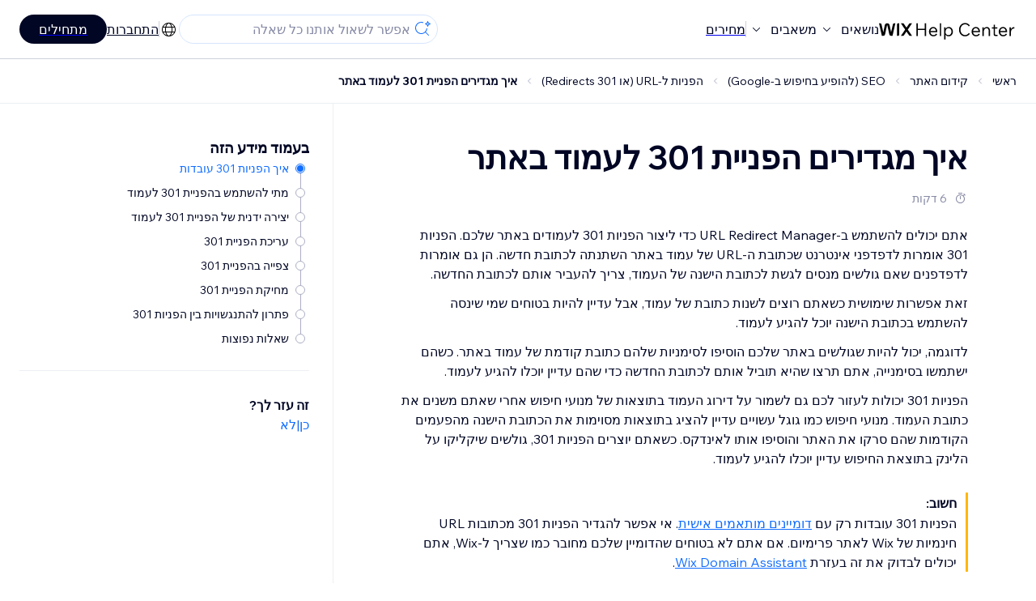

--- FILE ---
content_type: text/html; charset=utf-8
request_url: https://support.wix.com/he/article/%D7%90%D7%99%D7%9A-%D7%9E%D7%92%D7%93%D7%99%D7%A8%D7%99%D7%9D-%D7%94%D7%A4%D7%A0%D7%99%D7%99%D7%AA-301-%D7%9C%D7%A2%D7%9E%D7%95%D7%93-%D7%91%D7%90%D7%AA%D7%A8
body_size: 100346
content:
<!DOCTYPE html><html lang="he"><head><meta charSet="utf-8" data-next-head=""/><meta name="viewport" content="width=device-width, initial-scale=1.0, maximum-scale=5" data-next-head=""/><title data-next-head="">איך מגדירים הפניית 301 לעמוד באתר | מרכז העזרה | Wix.com</title><link rel="icon" sizes="192x192" href="https://www.wix.com/favicon.ico" type="image/x-icon" data-next-head=""/><link rel="apple-touch-icon" href="https://www.wix.com/favicon.ico" type="image/x-icon" data-next-head=""/><link rel="shortcut icon" href="https://www.wix.com/favicon.ico" type="image/x-icon" data-next-head=""/><base href="//support.wix.com/he" data-next-head=""/><meta http-equiv="content-type" content="text/html; charset=UTF-8" data-next-head=""/><meta http-equiv="content-language" content="he" data-next-head=""/><meta name="google-site-verification" content="caM2lnCRLah4A1mGepO9qL_hg8cqHdh3UzqMkNMaNAA" data-next-head=""/><meta name="msvalidate.01" content="EAC08BFE95D1B32E67B9383E0D78B5E3" data-next-head=""/><meta name="description" content="" data-next-head=""/><meta name="og:description" content="" data-next-head=""/><meta name="twitter:description" content="" data-next-head=""/><meta name="og:title" content="איך מגדירים הפניית 301 לעמוד באתר | מרכז העזרה | Wix.com" data-next-head=""/><meta property="og:url" content="https://support.wix.com/he/article/%D7%90%D7%99%D7%9A-%D7%9E%D7%92%D7%93%D7%99%D7%A8%D7%99%D7%9D-%D7%94%D7%A4%D7%A0%D7%99%D7%99%D7%AA-301-%D7%9C%D7%A2%D7%9E%D7%95%D7%93-%D7%91%D7%90%D7%AA%D7%A8" data-next-head=""/><meta property="og:type" content="website" data-next-head=""/><meta property="og:image" content="https://d2x3xhvgiqkx42.cloudfront.net/12345678-1234-1234-1234-1234567890ab/9bcef656-8661-40a7-8a59-7990c7f865e5/2018/03/06/acae4116-f4a0-446d-a19d-6450a5bd151d.jpg" data-next-head=""/><meta name="twitter:title" content="איך מגדירים הפניית 301 לעמוד באתר | מרכז העזרה | Wix.com" data-next-head=""/><meta name="twitter:image:src" content="https://d2x3xhvgiqkx42.cloudfront.net/12345678-1234-1234-1234-1234567890ab/9bcef656-8661-40a7-8a59-7990c7f865e5/2018/03/06/acae4116-f4a0-446d-a19d-6450a5bd151d.jpg" data-next-head=""/><link rel="canonical" href="https://support.wix.com/he/article/%D7%90%D7%99%D7%9A-%D7%9E%D7%92%D7%93%D7%99%D7%A8%D7%99%D7%9D-%D7%94%D7%A4%D7%A0%D7%99%D7%99%D7%AA-301-%D7%9C%D7%A2%D7%9E%D7%95%D7%93-%D7%91%D7%90%D7%AA%D7%A8" data-next-head=""/><link rel="alternate" hrefLang="da" href="https://support.wix.com/da/article/opsætning-af-301-omdirigeringer-fra-en-url-til-en-anden" data-next-head=""/><link rel="alternate" hrefLang="de" href="https://support.wix.com/de/article/eine-301-umleitung-für-eine-seite-auf-deiner-website-einrichten" data-next-head=""/><link rel="alternate" hrefLang="en" href="https://support.wix.com/en/article/setting-up-a-301-redirect-for-a-page-on-your-site" data-next-head=""/><link rel="alternate" hrefLang="es" href="https://support.wix.com/es/article/configurando-redireccionamientos-301-desde-una-url-a-otra" data-next-head=""/><link rel="alternate" hrefLang="fr" href="https://support.wix.com/fr/article/paramétrer-des-redirections-301" data-next-head=""/><link rel="alternate" hrefLang="he" href="https://support.wix.com/he/article/איך-מגדירים-הפניית-301-לעמוד-באתר" data-next-head=""/><link rel="alternate" hrefLang="it" href="https://support.wix.com/it/article/configurare-reindirizzamenti-301-da-un-url-a-un-altro" data-next-head=""/><link rel="alternate" hrefLang="ja" href="https://support.wix.com/ja/article/サイトのページに-301-リダイレクトを設定する" data-next-head=""/><link rel="alternate" hrefLang="ko" href="https://support.wix.com/ko/article/사이트-페이지에-대한-301-리디렉트-설정하기" data-next-head=""/><link rel="alternate" hrefLang="nl" href="https://support.wix.com/nl/article/een-301-omleiding-instellen-voor-een-pagina-op-je-website" data-next-head=""/><link rel="alternate" hrefLang="no" href="https://support.wix.com/no/article/sett-opp-en-301-viderekobling-fra-en-nettadresse-til-en-annen" data-next-head=""/><link rel="alternate" hrefLang="pl" href="https://support.wix.com/pl/article/konfigurowanie-przekierowań-301-z-jednego-adresu-url-na-inny" data-next-head=""/><link rel="alternate" hrefLang="pt" href="https://support.wix.com/pt/article/configurando-redirecionamentos-301-de-um-url-para-outro" data-next-head=""/><link rel="alternate" hrefLang="ru" href="https://support.wix.com/ru/article/настройка-переадресации-301-редирект-для-страницы-сайта" data-next-head=""/><link rel="alternate" hrefLang="sv" href="https://support.wix.com/sv/article/konfigurera-301-omdirigeringar-från-en-url-till-en-annan" data-next-head=""/><link rel="alternate" hrefLang="tr" href="https://support.wix.com/tr/article/bir-urlden-başka-bir-urlye-301-yönlendirmesi-ayarlama" data-next-head=""/><link rel="alternate" hrefLang="uk" href="https://support.wix.com/uk/article/налаштуйте-переадресацію-301-для-сторінки-вашого-сайту" data-next-head=""/><link rel="alternate" hrefLang="zh-Hant" href="https://support.wix.com/zh-hant/article/為網站頁面設定-301-重新導向" data-next-head=""/><link rel="alternate" hrefLang="x-default" href="https://support.wix.com/en/article/setting-up-a-301-redirect-for-a-page-on-your-site" data-next-head=""/><link rel="stylesheet" href="//static.parastorage.com/unpkg/@wix/wix-fonts@1.14.0/madefor.min.css"/>
<link rel="stylesheet" href="//static.parastorage.com/services/wix-footer/9ec02797730e05a13a84c409f9dd39ac3df1ba35296bfcbc54b81574/app.min.css"/>
<script id="wix-footer-script" defer="" src="//static.parastorage.com/services/wix-footer/9ec02797730e05a13a84c409f9dd39ac3df1ba35296bfcbc54b81574/app.bundle.min.js"></script>
<script>
  window.document.getElementById('wix-footer-script').onload = function () {
    var config = {"brand":"wix","language":"en","header":false,"footer":true,"languagePickerList":["de","en","es","fr","he","it","ja","ko","nl","pt","ru","tr","uk","zh-hant"],"postLogin":"https:\u002F\u002Fsupport.wix.com\u002Fhe\u002Farticle\u002F%D7%90%D7%99%D7%9A-%D7%9E%D7%92%D7%93%D7%99%D7%A8%D7%99%D7%9D-%D7%94%D7%A4%D7%A0%D7%99%D7%99%D7%AA-301-%D7%9C%D7%A2%D7%9E%D7%95%D7%93-%D7%91%D7%90%D7%AA%D7%A8","postSignUp":"https:\u002F\u002Fsupport.wix.com\u002Fhe\u002Farticle\u002F%D7%90%D7%99%D7%9A-%D7%9E%D7%92%D7%93%D7%99%D7%A8%D7%99%D7%9D-%D7%94%D7%A4%D7%A0%D7%99%D7%99%D7%AA-301-%D7%9C%D7%A2%D7%9E%D7%95%D7%93-%D7%91%D7%90%D7%AA%D7%A8","exposeApi":true,"stickyBehaviour":"none","showTooltipOnLogo":true,"postSignOut":"https:\u002F\u002Fsupport.wix.com\u002F\u002Faccount\u002Flogout?redirectUrl=https:\u002F\u002Fsupport.wix.com\u002Fhe"};

    if (typeof config === 'string') {
      config = JSON.parse(config)
    }

    window.WixFooter.render({...config, target: document.querySelector('#WIX_FOOTER'), replaceTarget: true})
  };
</script>
<link rel="preload" href="https://static.parastorage.com/services/kb-client-nextjs/dist/_next/static/css/4cb63df418edec77.css" as="style"/><link rel="stylesheet" href="https://static.parastorage.com/services/kb-client-nextjs/dist/_next/static/css/4cb63df418edec77.css" data-n-g=""/><link rel="preload" href="https://static.parastorage.com/services/kb-client-nextjs/dist/_next/static/css/db41457ec4d18df7.css" as="style"/><link rel="stylesheet" href="https://static.parastorage.com/services/kb-client-nextjs/dist/_next/static/css/db41457ec4d18df7.css" data-n-p=""/><noscript data-n-css=""></noscript><script defer="" nomodule="" src="https://static.parastorage.com/services/kb-client-nextjs/dist/_next/static/chunks/polyfills-42372ed130431b0a.js"></script><script src="https://static.parastorage.com/services/kb-client-nextjs/dist/_next/static/chunks/webpack-c32ab3fde7c4e033.js" defer=""></script><script src="https://static.parastorage.com/services/kb-client-nextjs/dist/_next/static/chunks/framework-5b804252ceaa7219.js" defer=""></script><script src="https://static.parastorage.com/services/kb-client-nextjs/dist/_next/static/chunks/main-c49cc85d31cb4080.js" defer=""></script><script src="https://static.parastorage.com/services/kb-client-nextjs/dist/_next/static/chunks/pages/_app-d254ac6815def805.js" defer=""></script><script src="https://static.parastorage.com/services/kb-client-nextjs/dist/_next/static/chunks/56c12eb5-3dbbe526f9626b1f.js" defer=""></script><script src="https://static.parastorage.com/services/kb-client-nextjs/dist/_next/static/chunks/0f47b3b7-8124c0a960531d74.js" defer=""></script><script src="https://static.parastorage.com/services/kb-client-nextjs/dist/_next/static/chunks/493-cdf1fd12f260cb46.js" defer=""></script><script src="https://static.parastorage.com/services/kb-client-nextjs/dist/_next/static/chunks/1642-0ccaa2982d600b3c.js" defer=""></script><script src="https://static.parastorage.com/services/kb-client-nextjs/dist/_next/static/chunks/9345-ef0c732d6d05d0cc.js" defer=""></script><script src="https://static.parastorage.com/services/kb-client-nextjs/dist/_next/static/chunks/pages/article/%5BarticleTitle%5D-57818af5d45abf41.js" defer=""></script><script src="https://static.parastorage.com/services/kb-client-nextjs/dist/_next/static/Ks9sc0rYQaGBj8qagEBfY/_buildManifest.js" defer=""></script><script src="https://static.parastorage.com/services/kb-client-nextjs/dist/_next/static/Ks9sc0rYQaGBj8qagEBfY/_ssgManifest.js" defer=""></script></head><body id="helpcenter"><div id="__next"><span data-newcolorsbranding="true" class="wds_1_231_0_newColorsBranding__root wds_1_231_0_madefordisplay__madefordisplay wds_1_231_0_madefor__madefor"><div data-hook="header" class="wds_1_231_0_Box__root wds_1_231_0_Box---direction-10-horizontal wds_1_231_0_Box---alignItems-13-space-between wds_1_231_0_Box---justifyContent-6-middle headerWrapper" style="--wds_1_231_0_Box-gap:0"><div class="wds_1_231_0_Box__root wds_1_231_0_Box---direction-10-horizontal" style="--wds_1_231_0_Box-gap:calc(8 * var(--wds-space-100, 6px))"><a class="headerLogoCTA" href="/he"><img src="https://static.parastorage.com/services/kb-client-nextjs/dist/public/images/header/header-logo.svg" alt="header-logo" width="170" height="29" loading="eager"/></a><div class="wds_1_231_0_Box__root wds_1_231_0_Box---direction-10-horizontal wds_1_231_0_Box---justifyContent-6-middle" style="--wds_1_231_0_Box-gap:calc(3 * var(--wds-space-100, 6px))"><button data-hook="header-topics" data-skin="dark" data-underline="none" data-size="medium" class="wds_1_231_0_ButtonCore__root wds_1_231_0_Focusable__root wds_1_231_0_TextButton__root wds_1_231_0_TextButton---skin-4-dark wds_1_231_0_TextButton---underline-4-none wds_1_231_0_TextButton---size-6-medium headerTextButton" type="button" tabindex="0" aria-disabled="false"><span class="wds_1_231_0_ButtonCore__content">נושאים</span><svg viewBox="0 0 24 24" fill="currentColor" width="24" height="24" class="wds_1_231_0_ButtonCore__suffix" data-hook="suffix-icon"><path d="M8.14644661,10.1464466 C8.34170876,9.95118446 8.65829124,9.95118446 8.85355339,10.1464466 L12.4989857,13.7981758 L16.1502401,10.1464466 C16.3455022,9.95118446 16.6620847,9.95118446 16.8573469,10.1464466 C17.052609,10.3417088 17.052609,10.6582912 16.8573469,10.8535534 L12.4989857,15.2123894 L8.14644661,10.8535534 C7.95118446,10.6582912 7.95118446,10.3417088 8.14644661,10.1464466 Z"></path></svg></button><button data-hook="header-resources" data-skin="dark" data-underline="none" data-size="medium" class="wds_1_231_0_ButtonCore__root wds_1_231_0_Focusable__root wds_1_231_0_TextButton__root wds_1_231_0_TextButton---skin-4-dark wds_1_231_0_TextButton---underline-4-none wds_1_231_0_TextButton---size-6-medium headerTextButton" type="button" tabindex="0" aria-disabled="false"><span class="wds_1_231_0_ButtonCore__content">משאבים</span><svg viewBox="0 0 24 24" fill="currentColor" width="24" height="24" class="wds_1_231_0_ButtonCore__suffix" data-hook="suffix-icon"><path d="M8.14644661,10.1464466 C8.34170876,9.95118446 8.65829124,9.95118446 8.85355339,10.1464466 L12.4989857,13.7981758 L16.1502401,10.1464466 C16.3455022,9.95118446 16.6620847,9.95118446 16.8573469,10.1464466 C17.052609,10.3417088 17.052609,10.6582912 16.8573469,10.8535534 L12.4989857,15.2123894 L8.14644661,10.8535534 C7.95118446,10.6582912 7.95118446,10.3417088 8.14644661,10.1464466 Z"></path></svg></button><div class="wds_1_231_0_Box__root wds_1_231_0_Box---direction-10-horizontal" style="width:1px;height:20px;background-color:var(--wsr-color-D55, #CFD1DC);--wds_1_231_0_Box-gap:0"></div><a href="https://www.wix.com/plans" target="_blank" rel="noreferrer" data-hook="header-pricing"><button data-skin="dark" data-underline="none" data-size="medium" class="wds_1_231_0_ButtonCore__root wds_1_231_0_Focusable__root wds_1_231_0_TextButton__root wds_1_231_0_TextButton---skin-4-dark wds_1_231_0_TextButton---underline-4-none wds_1_231_0_TextButton---size-6-medium headerTextButton" type="button" tabindex="0" aria-disabled="false"><span class="wds_1_231_0_ButtonCore__content">מחירים</span></button></a></div></div><div class="wds_1_231_0_Box__root wds_1_231_0_Box---direction-10-horizontal" style="--wds_1_231_0_Box-gap:calc(2 * var(--wds-space-100, 6px))"><div class="searchBarModal"><div class="wds_1_231_0_Input__root wds_1_231_0_Input---size-6-medium wds_1_231_0_Input---border-8-standard searchBarModalCTA" data-hook="search-bar-modal-entry-point" data-input-root="true" data-size="medium" data-prefix="true" data-focus="false"><div class="wds_1_231_0_Input__wrapper"><div class="wds_1_231_0_IconAffix__root wds_1_231_0_IconAffix---size-6-medium wds_1_231_0_IconAffix--inPrefix"><svg viewBox="0 0 24 24" fill="currentColor" width="24px" height="24px"><path d="M18.5 2a.5.5 0 0 1 .49.402l.108.539A2.5 2.5 0 0 0 21.06 4.9l.54.109a.5.5 0 0 1 0 .98l-.54.108A2.5 2.5 0 0 0 19.1 8.06l-.109.54a.5.5 0 0 1-.98 0l-.108-.54A2.5 2.5 0 0 0 15.94 6.1l-.54-.109a.5.5 0 0 1 0-.98l.54-.108A2.5 2.5 0 0 0 17.9 2.94l.109-.54A.5.5 0 0 1 18.5 2Zm0 2.168A3.504 3.504 0 0 1 17.169 5.5 3.504 3.504 0 0 1 18.5 6.832 3.504 3.504 0 0 1 19.831 5.5 3.504 3.504 0 0 1 18.5 4.168ZM10.5 3c.877 0 1.718.15 2.5.427v1.071A6.5 6.5 0 1 0 16.981 11h1.003a7.468 7.468 0 0 1-1.839 4.438l3.709 3.708a.5.5 0 0 1-.708.708l-3.708-3.709A7.5 7.5 0 1 1 10.5 3Z"></path></svg></div><input data-hook="wsr-input" data-mask="false" class="wds_1_231_0_Input__input" style="text-overflow:clip" placeholder="אפשר לשאול אותנו כל שאלה" readonly="" maxLength="524288" value=""/></div></div><div data-hook="search-bar-modal"></div></div><div class="wds_1_231_0_Box__root wds_1_231_0_Box---direction-10-horizontal wds_1_231_0_Box---justifyContent-6-middle" style="--wds_1_231_0_Box-gap:calc(2 * var(--wds-space-100, 6px))"><div data-hook="header-language-menu" data-popover-root="true" data-list-type="action" class="wds_1_231_0_PopoverNext__root wds_1_231_0_DropdownBase__root wds_1_231_0_DropdownBase--withWidth wds_1_231_0_PopoverMenu__root languageMenu"><div data-hook="header-language-menu-trigger" class="wds_1_231_0_PopoverNextTrigger__root wds_1_231_0_DropdownBase__trigger" aria-expanded="false" aria-haspopup="dialog"><svg viewBox="0 0 24 24" fill="currentColor" width="24" height="24" data-hook="header-language-menu-button" class="languageMenuIcon"><path d="M4.42676427,15 L7.19778729,15 C7.069206,14.209578 7,13.3700549 7,12.5 C7,11.6299451 7.069206,10.790422 7.19778729,10 L4.42676427,10 C4.15038555,10.7819473 4,11.6234114 4,12.5 C4,13.3765886 4.15038555,14.2180527 4.42676427,15 Z M4.86504659,16 C5.7403587,17.6558985 7.21741102,18.9446239 9.0050441,19.5750165 C8.30729857,18.6953657 7.74701714,17.4572396 7.39797964,16 L4.86504659,16 Z M18.5732357,15 C18.8496144,14.2180527 19,13.3765886 19,12.5 C19,11.6234114 18.8496144,10.7819473 18.5732357,10 L15.8022127,10 C15.930794,10.790422 16,11.6299451 16,12.5 C16,13.3700549 15.930794,14.209578 15.8022127,15 L18.5732357,15 Z M18.1349534,16 L15.6020204,16 C15.2529829,17.4572396 14.6927014,18.6953657 13.9949559,19.5750165 C15.782589,18.9446239 17.2596413,17.6558985 18.1349534,16 Z M8.21230689,15 L14.7876931,15 C14.9240019,14.2216581 15,13.3811544 15,12.5 C15,11.6188456 14.9240019,10.7783419 14.7876931,10 L8.21230689,10 C8.07599807,10.7783419 8,11.6188456 8,12.5 C8,13.3811544 8.07599807,14.2216581 8.21230689,15 Z M8.42865778,16 C9.05255412,18.3998027 10.270949,20 11.5,20 C12.729051,20 13.9474459,18.3998027 14.5713422,16 L8.42865778,16 Z M4.86504659,9 L7.39797964,9 C7.74701714,7.54276045 8.30729857,6.30463431 9.0050441,5.42498347 C7.21741102,6.05537614 5.7403587,7.34410146 4.86504659,9 Z M18.1349534,9 C17.2596413,7.34410146 15.782589,6.05537614 13.9949559,5.42498347 C14.6927014,6.30463431 15.2529829,7.54276045 15.6020204,9 L18.1349534,9 Z M8.42865778,9 L14.5713422,9 C13.9474459,6.60019727 12.729051,5 11.5,5 C10.270949,5 9.05255412,6.60019727 8.42865778,9 Z M11.5,21 C6.80557963,21 3,17.1944204 3,12.5 C3,7.80557963 6.80557963,4 11.5,4 C16.1944204,4 20,7.80557963 20,12.5 C20,17.1944204 16.1944204,21 11.5,21 Z"></path></svg></div></div><div class="wds_1_231_0_Box__root wds_1_231_0_Box---direction-10-horizontal wds_1_231_0_Box---justifyContent-6-middle" style="--wds_1_231_0_Box-gap:calc(3 * var(--wds-space-100, 6px))"><div class="wds_1_231_0_Box__root wds_1_231_0_Box---direction-10-horizontal" style="width:1px;height:20px;background-color:var(--wsr-color-D55, #CFD1DC);--wds_1_231_0_Box-gap:0"></div><a href="https://users.wix.com/signin?view=sign-up&amp;sendEmail=true&amp;loginCompName=SignUp_Mobile&amp;referralInfo=SignUp_Mobile&amp;postSignUp=https://support.wix.com/he/article/%D7%90%D7%99%D7%9A-%D7%9E%D7%92%D7%93%D7%99%D7%A8%D7%99%D7%9D-%D7%94%D7%A4%D7%A0%D7%99%D7%99%D7%AA-301-%D7%9C%D7%A2%D7%9E%D7%95%D7%93-%D7%91%D7%90%D7%AA%D7%A8&amp;postLogin=https://support.wix.com/he/article/%D7%90%D7%99%D7%9A-%D7%9E%D7%92%D7%93%D7%99%D7%A8%D7%99%D7%9D-%D7%94%D7%A4%D7%A0%D7%99%D7%99%D7%AA-301-%D7%9C%D7%A2%D7%9E%D7%95%D7%93-%D7%91%D7%90%D7%AA%D7%A8&amp;loginDialogContext=login&amp;originUrl=https://support.wix.com/he/article/%D7%90%D7%99%D7%9A-%D7%9E%D7%92%D7%93%D7%99%D7%A8%D7%99%D7%9D-%D7%94%D7%A4%D7%A0%D7%99%D7%99%D7%AA-301-%D7%9C%D7%A2%D7%9E%D7%95%D7%93-%D7%91%D7%90%D7%AA%D7%A8&amp;forceRender=true" rel="noreferrer" data-hook="header-login"><button data-skin="dark" data-weight="normal" data-underline="always" data-size="medium" class="wds_1_231_0_ButtonCore__root wds_1_231_0_Focusable__root wds_1_231_0_TextButton__root wds_1_231_0_TextButton---skin-4-dark wds_1_231_0_TextButton---underline-6-always wds_1_231_0_TextButton---weight-6-normal wds_1_231_0_TextButton---size-6-medium" type="button" tabindex="0" aria-disabled="false"><span class="wds_1_231_0_ButtonCore__content">התחברות</span></button></a></div><a href="https://users.wix.com/signin?view=sign-up&amp;sendEmail=true&amp;loginCompName=SignUp_Mobile&amp;referralInfo=SignUp_Mobile&amp;postSignUp=https://support.wix.com/he/article/%D7%90%D7%99%D7%9A-%D7%9E%D7%92%D7%93%D7%99%D7%A8%D7%99%D7%9D-%D7%94%D7%A4%D7%A0%D7%99%D7%99%D7%AA-301-%D7%9C%D7%A2%D7%9E%D7%95%D7%93-%D7%91%D7%90%D7%AA%D7%A8&amp;postLogin=https://support.wix.com/he/article/%D7%90%D7%99%D7%9A-%D7%9E%D7%92%D7%93%D7%99%D7%A8%D7%99%D7%9D-%D7%94%D7%A4%D7%A0%D7%99%D7%99%D7%AA-301-%D7%9C%D7%A2%D7%9E%D7%95%D7%93-%D7%91%D7%90%D7%AA%D7%A8&amp;loginDialogContext=signup&amp;originUrl=https://support.wix.com/he/article/%D7%90%D7%99%D7%9A-%D7%9E%D7%92%D7%93%D7%99%D7%A8%D7%99%D7%9D-%D7%94%D7%A4%D7%A0%D7%99%D7%99%D7%AA-301-%D7%9C%D7%A2%D7%9E%D7%95%D7%93-%D7%91%D7%90%D7%AA%D7%A8" target="_blank" rel="noreferrer" data-hook="header-get-started"><button data-size="medium" data-skin="dark" class="wds_1_231_0_ButtonCore__root wds_1_231_0_Focusable__root wds_1_231_0_Button__root wds_1_231_0_Button---skin-4-dark wds_1_231_0_Button---priority-7-primary wds_1_231_0_Button---size-6-medium" type="button" tabindex="0"><span class="wds_1_231_0_ButtonCore__content">מתחילים</span></button></a></div></div><div data-hook="header-expandable-menu" class="wds_1_231_0_Box__root wds_1_231_0_Box---direction-8-vertical expandableMenu" style="--wds_1_231_0_Box-gap:0"><div class="wds_1_231_0_Box__root wds_1_231_0_Box---direction-10-horizontal itemsAndPreview" style="--wds_1_231_0_Box-gap:0"><div class="wds_1_231_0_Box__root wds_1_231_0_Box---direction-10-horizontal items" style="--wds_1_231_0_Box-gap:0"><div class="item"><div class="wds_1_231_0_Box__root wds_1_231_0_Box---direction-8-vertical" style="width:100%;--wds_1_231_0_Box-gap:calc(1 * var(--wds-space-100, 6px))"><a href="/he/%D7%90%D7%99%D7%9A-%D7%9E%D7%AA%D7%97%D7%99%D7%9C%D7%99%D7%9D"><button data-hook="header-expandable-menu-item-name" data-skin="dark" data-weight="bold" data-underline="none" data-size="medium" class="wds_1_231_0_ButtonCore__root wds_1_231_0_Focusable__root wds_1_231_0_TextButton__root wds_1_231_0_TextButton---skin-4-dark wds_1_231_0_TextButton---underline-4-none wds_1_231_0_TextButton---weight-4-bold wds_1_231_0_TextButton---size-6-medium wds_1_231_0_TextButton--ellipsis itemName" type="button" tabindex="0" aria-disabled="false"><span class="wds_1_231_0_ButtonCore__content wds_1_231_0_TextComponent__text wds_1_231_0_TextComponent---ellipsisLines-10-singleLine">איך מתחילים</span></button></a><span data-hook="header-expandable-menu-item-description" data-mask="false" class="wds_1_231_0_Text__root wds_1_231_0_Text---size-6-medium wds_1_231_0_Text--secondary wds_1_231_0_Text---skin-8-standard wds_1_231_0_Text---weight-4-thin wds_1_231_0_Text---list-style-9-checkmark wds_1_231_0_Text---overflow-wrap-6-normal" data-size="medium" data-secondary="true" data-skin="standard" data-light="false" data-weight="thin" data-widows="false" data-list-style="checkmark" data-overflow-wrap="normal">איך לבנות את האתר והעסק שלכם עם Wix</span></div></div><div class="item"><div class="wds_1_231_0_Box__root wds_1_231_0_Box---direction-8-vertical" style="width:100%;--wds_1_231_0_Box-gap:calc(1 * var(--wds-space-100, 6px))"><a href="/he/%D7%99%D7%A6%D7%99%D7%A8%D7%AA-%D7%94%D7%90%D7%AA%D7%A8"><button data-hook="header-expandable-menu-item-name" data-skin="dark" data-weight="bold" data-underline="none" data-size="medium" class="wds_1_231_0_ButtonCore__root wds_1_231_0_Focusable__root wds_1_231_0_TextButton__root wds_1_231_0_TextButton---skin-4-dark wds_1_231_0_TextButton---underline-4-none wds_1_231_0_TextButton---weight-4-bold wds_1_231_0_TextButton---size-6-medium wds_1_231_0_TextButton--ellipsis itemName" type="button" tabindex="0" aria-disabled="false"><span class="wds_1_231_0_ButtonCore__content wds_1_231_0_TextComponent__text wds_1_231_0_TextComponent---ellipsisLines-10-singleLine">יצירת האתר</span></button></a><span data-hook="header-expandable-menu-item-description" data-mask="false" class="wds_1_231_0_Text__root wds_1_231_0_Text---size-6-medium wds_1_231_0_Text--secondary wds_1_231_0_Text---skin-8-standard wds_1_231_0_Text---weight-4-thin wds_1_231_0_Text---list-style-9-checkmark wds_1_231_0_Text---overflow-wrap-6-normal" data-size="medium" data-secondary="true" data-skin="standard" data-light="false" data-weight="thin" data-widows="false" data-list-style="checkmark" data-overflow-wrap="normal">עיצוב וניהול האתר בעזרת הפיצ&#x27;רים האינטואיטיביים של Wix</span></div></div><div class="item"><div class="wds_1_231_0_Box__root wds_1_231_0_Box---direction-8-vertical" style="width:100%;--wds_1_231_0_Box-gap:calc(1 * var(--wds-space-100, 6px))"><a href="/he/%D7%A0%D7%99%D7%94%D7%95%D7%9C-%D7%94%D7%97%D7%A9%D7%91%D7%95%D7%9F-%D7%95%D7%94%D7%97%D7%99%D7%95%D7%91%D7%99%D7%9D-billing"><button data-hook="header-expandable-menu-item-name" data-skin="dark" data-weight="bold" data-underline="none" data-size="medium" class="wds_1_231_0_ButtonCore__root wds_1_231_0_Focusable__root wds_1_231_0_TextButton__root wds_1_231_0_TextButton---skin-4-dark wds_1_231_0_TextButton---underline-4-none wds_1_231_0_TextButton---weight-4-bold wds_1_231_0_TextButton---size-6-medium wds_1_231_0_TextButton--ellipsis itemName" type="button" tabindex="0" aria-disabled="false"><span class="wds_1_231_0_ButtonCore__content wds_1_231_0_TextComponent__text wds_1_231_0_TextComponent---ellipsisLines-10-singleLine">ניהול החשבון והחיובים (Billing)</span></button></a><span data-hook="header-expandable-menu-item-description" data-mask="false" class="wds_1_231_0_Text__root wds_1_231_0_Text---size-6-medium wds_1_231_0_Text--secondary wds_1_231_0_Text---skin-8-standard wds_1_231_0_Text---weight-4-thin wds_1_231_0_Text---list-style-9-checkmark wds_1_231_0_Text---overflow-wrap-6-normal" data-size="medium" data-secondary="true" data-skin="standard" data-light="false" data-weight="thin" data-widows="false" data-list-style="checkmark" data-overflow-wrap="normal">ניהול המנויים, התוכניות והחשבוניות</span></div></div><div class="item"><div class="wds_1_231_0_Box__root wds_1_231_0_Box---direction-8-vertical" style="width:100%;--wds_1_231_0_Box-gap:calc(1 * var(--wds-space-100, 6px))"><a href="/he/%D7%90%D7%A4%D7%9C%D7%99%D7%A7%D7%A6%D7%99%D7%95%D7%AA-%D7%94%D7%9E%D7%95%D7%91%D7%99%D7%99%D7%9C-%D7%A9%D7%9C-wix"><button data-hook="header-expandable-menu-item-name" data-skin="dark" data-weight="bold" data-underline="none" data-size="medium" class="wds_1_231_0_ButtonCore__root wds_1_231_0_Focusable__root wds_1_231_0_TextButton__root wds_1_231_0_TextButton---skin-4-dark wds_1_231_0_TextButton---underline-4-none wds_1_231_0_TextButton---weight-4-bold wds_1_231_0_TextButton---size-6-medium wds_1_231_0_TextButton--ellipsis itemName" type="button" tabindex="0" aria-disabled="false"><span class="wds_1_231_0_ButtonCore__content wds_1_231_0_TextComponent__text wds_1_231_0_TextComponent---ellipsisLines-10-singleLine">אפליקציות המובייל של Wix</span></button></a><span data-hook="header-expandable-menu-item-description" data-mask="false" class="wds_1_231_0_Text__root wds_1_231_0_Text---size-6-medium wds_1_231_0_Text--secondary wds_1_231_0_Text---skin-8-standard wds_1_231_0_Text---weight-4-thin wds_1_231_0_Text---list-style-9-checkmark wds_1_231_0_Text---overflow-wrap-6-normal" data-size="medium" data-secondary="true" data-skin="standard" data-light="false" data-weight="thin" data-widows="false" data-list-style="checkmark" data-overflow-wrap="normal">ניהול העסק והלקוחות ישירות מהנייד</span></div></div><div class="item"><div class="wds_1_231_0_Box__root wds_1_231_0_Box---direction-8-vertical" style="width:100%;--wds_1_231_0_Box-gap:calc(1 * var(--wds-space-100, 6px))"><a href="/he/%D7%97%D7%99%D7%91%D7%95%D7%A8-%D7%93%D7%95%D7%9E%D7%99%D7%99%D7%9F"><button data-hook="header-expandable-menu-item-name" data-skin="dark" data-weight="bold" data-underline="none" data-size="medium" class="wds_1_231_0_ButtonCore__root wds_1_231_0_Focusable__root wds_1_231_0_TextButton__root wds_1_231_0_TextButton---skin-4-dark wds_1_231_0_TextButton---underline-4-none wds_1_231_0_TextButton---weight-4-bold wds_1_231_0_TextButton---size-6-medium wds_1_231_0_TextButton--ellipsis itemName" type="button" tabindex="0" aria-disabled="false"><span class="wds_1_231_0_ButtonCore__content wds_1_231_0_TextComponent__text wds_1_231_0_TextComponent---ellipsisLines-10-singleLine">חיבור דומיין</span></button></a><span data-hook="header-expandable-menu-item-description" data-mask="false" class="wds_1_231_0_Text__root wds_1_231_0_Text---size-6-medium wds_1_231_0_Text--secondary wds_1_231_0_Text---skin-8-standard wds_1_231_0_Text---weight-4-thin wds_1_231_0_Text---list-style-9-checkmark wds_1_231_0_Text---overflow-wrap-6-normal" data-size="medium" data-secondary="true" data-skin="standard" data-light="false" data-weight="thin" data-widows="false" data-list-style="checkmark" data-overflow-wrap="normal">איך קונים דומיין ומחברים או מעבירים אותו לאתר</span></div></div><div class="item"><div class="wds_1_231_0_Box__root wds_1_231_0_Box---direction-8-vertical" style="width:100%;--wds_1_231_0_Box-gap:calc(1 * var(--wds-space-100, 6px))"><a href="/he/%D7%A0%D7%99%D7%94%D7%95%D7%9C-%D7%94%D7%A2%D7%A1%D7%A7"><button data-hook="header-expandable-menu-item-name" data-skin="dark" data-weight="bold" data-underline="none" data-size="medium" class="wds_1_231_0_ButtonCore__root wds_1_231_0_Focusable__root wds_1_231_0_TextButton__root wds_1_231_0_TextButton---skin-4-dark wds_1_231_0_TextButton---underline-4-none wds_1_231_0_TextButton---weight-4-bold wds_1_231_0_TextButton---size-6-medium wds_1_231_0_TextButton--ellipsis itemName" type="button" tabindex="0" aria-disabled="false"><span class="wds_1_231_0_ButtonCore__content wds_1_231_0_TextComponent__text wds_1_231_0_TextComponent---ellipsisLines-10-singleLine">ניהול העסק</span></button></a><span data-hook="header-expandable-menu-item-description" data-mask="false" class="wds_1_231_0_Text__root wds_1_231_0_Text---size-6-medium wds_1_231_0_Text--secondary wds_1_231_0_Text---skin-8-standard wds_1_231_0_Text---weight-4-thin wds_1_231_0_Text---list-style-9-checkmark wds_1_231_0_Text---overflow-wrap-6-normal" data-size="medium" data-secondary="true" data-skin="standard" data-light="false" data-weight="thin" data-widows="false" data-list-style="checkmark" data-overflow-wrap="normal">כלים לפיתוח העסק והנוכחות שלכם אונליין</span></div></div><div class="item"><div class="wds_1_231_0_Box__root wds_1_231_0_Box---direction-8-vertical" style="width:100%;--wds_1_231_0_Box-gap:calc(1 * var(--wds-space-100, 6px))"><a href="/he/%D7%A7%D7%99%D7%93%D7%95%D7%9D-%D7%94%D7%90%D7%AA%D7%A8"><button data-hook="header-expandable-menu-item-name" data-skin="dark" data-weight="bold" data-underline="none" data-size="medium" class="wds_1_231_0_ButtonCore__root wds_1_231_0_Focusable__root wds_1_231_0_TextButton__root wds_1_231_0_TextButton---skin-4-dark wds_1_231_0_TextButton---underline-4-none wds_1_231_0_TextButton---weight-4-bold wds_1_231_0_TextButton---size-6-medium wds_1_231_0_TextButton--ellipsis itemName" type="button" tabindex="0" aria-disabled="false"><span class="wds_1_231_0_ButtonCore__content wds_1_231_0_TextComponent__text wds_1_231_0_TextComponent---ellipsisLines-10-singleLine">קידום האתר</span></button></a><span data-hook="header-expandable-menu-item-description" data-mask="false" class="wds_1_231_0_Text__root wds_1_231_0_Text---size-6-medium wds_1_231_0_Text--secondary wds_1_231_0_Text---skin-8-standard wds_1_231_0_Text---weight-4-thin wds_1_231_0_Text---list-style-9-checkmark wds_1_231_0_Text---overflow-wrap-6-normal" data-size="medium" data-secondary="true" data-skin="standard" data-light="false" data-weight="thin" data-widows="false" data-list-style="checkmark" data-overflow-wrap="normal">כלי שיווק ו-SEO להגדלת החשיפה של העסק</span></div></div><div class="item"><div class="wds_1_231_0_Box__root wds_1_231_0_Box---direction-8-vertical" style="width:100%;--wds_1_231_0_Box-gap:calc(1 * var(--wds-space-100, 6px))"><a href="/he/studio-%D7%95%D7%AA%D7%95%D7%9B%D7%A0%D7%99%D7%95%D7%AA-%D7%9C%D7%A4%D7%A8%D7%98%D7%A0%D7%A8%D7%99%D7%9D-%D7%95%D7%9C%D7%90%D7%A8%D7%92%D7%95%D7%A0%D7%99%D7%9D"><button data-hook="header-expandable-menu-item-name" data-skin="dark" data-weight="bold" data-underline="none" data-size="medium" class="wds_1_231_0_ButtonCore__root wds_1_231_0_Focusable__root wds_1_231_0_TextButton__root wds_1_231_0_TextButton---skin-4-dark wds_1_231_0_TextButton---underline-4-none wds_1_231_0_TextButton---weight-4-bold wds_1_231_0_TextButton---size-6-medium wds_1_231_0_TextButton--ellipsis itemName" type="button" tabindex="0" aria-disabled="false"><span class="wds_1_231_0_ButtonCore__content wds_1_231_0_TextComponent__text wds_1_231_0_TextComponent---ellipsisLines-10-singleLine">Studio ותוכניות לפרטנרים ולארגונים</span></button></a><span data-hook="header-expandable-menu-item-description" data-mask="false" class="wds_1_231_0_Text__root wds_1_231_0_Text---size-6-medium wds_1_231_0_Text--secondary wds_1_231_0_Text---skin-8-standard wds_1_231_0_Text---weight-4-thin wds_1_231_0_Text---list-style-9-checkmark wds_1_231_0_Text---overflow-wrap-6-normal" data-size="medium" data-secondary="true" data-skin="standard" data-light="false" data-weight="thin" data-widows="false" data-list-style="checkmark" data-overflow-wrap="normal">פיצ&#x27;רים מתקדמים לייעול העבודה שלכם</span></div></div><div class="item"><div class="wds_1_231_0_Box__root wds_1_231_0_Box---direction-8-vertical" style="width:100%;--wds_1_231_0_Box-gap:calc(1 * var(--wds-space-100, 6px))"><a href="/he/%D7%A7%D7%91%D7%9C%D7%AA-%D7%A2%D7%96%D7%A8%D7%94"><button data-hook="header-expandable-menu-item-name" data-skin="dark" data-weight="bold" data-underline="none" data-size="medium" class="wds_1_231_0_ButtonCore__root wds_1_231_0_Focusable__root wds_1_231_0_TextButton__root wds_1_231_0_TextButton---skin-4-dark wds_1_231_0_TextButton---underline-4-none wds_1_231_0_TextButton---weight-4-bold wds_1_231_0_TextButton---size-6-medium wds_1_231_0_TextButton--ellipsis itemName" type="button" tabindex="0" aria-disabled="false"><span class="wds_1_231_0_ButtonCore__content wds_1_231_0_TextComponent__text wds_1_231_0_TextComponent---ellipsisLines-10-singleLine">קבלת עזרה</span></button></a><span data-hook="header-expandable-menu-item-description" data-mask="false" class="wds_1_231_0_Text__root wds_1_231_0_Text---size-6-medium wds_1_231_0_Text--secondary wds_1_231_0_Text---skin-8-standard wds_1_231_0_Text---weight-4-thin wds_1_231_0_Text---list-style-9-checkmark wds_1_231_0_Text---overflow-wrap-6-normal" data-size="medium" data-secondary="true" data-skin="standard" data-light="false" data-weight="thin" data-widows="false" data-list-style="checkmark" data-overflow-wrap="normal">פתרונות לבעיות, עדכונים על תקלות ויצירת קשר עם Wix</span></div></div></div><div class="wds_1_231_0_Box__root wds_1_231_0_Box---direction-10-horizontal wds_1_231_0_Box---alignItems-6-center preview" style="--wds_1_231_0_Box-gap:0"><img src="https://static.parastorage.com/services/kb-client-nextjs/dist/public/images/trending-articles/trending-articles-new.jpg" alt="placeholder-preview-image" height="330" width="330" class="previewImage show topics" loading="lazy"/></div></div></div><div data-hook="header-expandable-menu" class="wds_1_231_0_Box__root wds_1_231_0_Box---direction-8-vertical expandableMenu" style="--wds_1_231_0_Box-gap:0"><div class="wds_1_231_0_Box__root wds_1_231_0_Box---direction-10-horizontal itemsAndPreview" style="--wds_1_231_0_Box-gap:0"><div class="wds_1_231_0_Box__root wds_1_231_0_Box---direction-8-vertical items" style="--wds_1_231_0_Box-gap:0"><div class="item"><div class="wds_1_231_0_Box__root wds_1_231_0_Box---direction-8-vertical" style="width:100%;--wds_1_231_0_Box-gap:calc(1 * var(--wds-space-100, 6px))"><a target="_blank" rel="noreferrer" href="https://www.wix.com/learn" data-hook="header-expandable-menu-item-link"><button data-hook="header-expandable-menu-item-name" data-skin="dark" data-weight="bold" data-underline="none" data-size="medium" class="wds_1_231_0_ButtonCore__root wds_1_231_0_Focusable__root wds_1_231_0_TextButton__root wds_1_231_0_TextButton---skin-4-dark wds_1_231_0_TextButton---underline-4-none wds_1_231_0_TextButton---weight-4-bold wds_1_231_0_TextButton---size-6-medium wds_1_231_0_TextButton--ellipsis itemName" type="button" tabindex="0" aria-disabled="false"><span class="wds_1_231_0_ButtonCore__content wds_1_231_0_TextComponent__text wds_1_231_0_TextComponent---ellipsisLines-10-singleLine">Wix Learn</span></button></a><span data-hook="header-expandable-menu-item-description" data-mask="false" class="wds_1_231_0_Text__root wds_1_231_0_Text---size-6-medium wds_1_231_0_Text--secondary wds_1_231_0_Text---skin-8-standard wds_1_231_0_Text---weight-4-thin wds_1_231_0_Text---list-style-9-checkmark wds_1_231_0_Text---overflow-wrap-6-normal" data-size="medium" data-secondary="true" data-skin="standard" data-light="false" data-weight="thin" data-widows="false" data-list-style="checkmark" data-overflow-wrap="normal">שיפור המיומנויות שלכם בעזרת קורסים ומדריכים מוכנים</span></div></div><div class="item"><div class="wds_1_231_0_Box__root wds_1_231_0_Box---direction-8-vertical" style="width:100%;--wds_1_231_0_Box-gap:calc(1 * var(--wds-space-100, 6px))"><a target="_blank" rel="noreferrer" href="https://www.wix.com/blog" data-hook="header-expandable-menu-item-link"><button data-hook="header-expandable-menu-item-name" data-skin="dark" data-weight="bold" data-underline="none" data-size="medium" class="wds_1_231_0_ButtonCore__root wds_1_231_0_Focusable__root wds_1_231_0_TextButton__root wds_1_231_0_TextButton---skin-4-dark wds_1_231_0_TextButton---underline-4-none wds_1_231_0_TextButton---weight-4-bold wds_1_231_0_TextButton---size-6-medium wds_1_231_0_TextButton--ellipsis itemName" type="button" tabindex="0" aria-disabled="false"><span class="wds_1_231_0_ButtonCore__content wds_1_231_0_TextComponent__text wds_1_231_0_TextComponent---ellipsisLines-10-singleLine">Wix Blog</span></button></a><span data-hook="header-expandable-menu-item-description" data-mask="false" class="wds_1_231_0_Text__root wds_1_231_0_Text---size-6-medium wds_1_231_0_Text--secondary wds_1_231_0_Text---skin-8-standard wds_1_231_0_Text---weight-4-thin wds_1_231_0_Text---list-style-9-checkmark wds_1_231_0_Text---overflow-wrap-6-normal" data-size="medium" data-secondary="true" data-skin="standard" data-light="false" data-weight="thin" data-widows="false" data-list-style="checkmark" data-overflow-wrap="normal">טיפים ועצות בעיצוב אתרים, שיווק ועוד</span></div></div><div class="item"><div class="wds_1_231_0_Box__root wds_1_231_0_Box---direction-8-vertical" style="width:100%;--wds_1_231_0_Box-gap:calc(1 * var(--wds-space-100, 6px))"><a target="_blank" rel="noreferrer" href="https://www.wix.com/seo/learn" data-hook="header-expandable-menu-item-link"><button data-hook="header-expandable-menu-item-name" data-skin="dark" data-weight="bold" data-underline="none" data-size="medium" class="wds_1_231_0_ButtonCore__root wds_1_231_0_Focusable__root wds_1_231_0_TextButton__root wds_1_231_0_TextButton---skin-4-dark wds_1_231_0_TextButton---underline-4-none wds_1_231_0_TextButton---weight-4-bold wds_1_231_0_TextButton---size-6-medium wds_1_231_0_TextButton--ellipsis itemName" type="button" tabindex="0" aria-disabled="false"><span class="wds_1_231_0_ButtonCore__content wds_1_231_0_TextComponent__text wds_1_231_0_TextComponent---ellipsisLines-10-singleLine">SEO Learning Hub</span></button></a><span data-hook="header-expandable-menu-item-description" data-mask="false" class="wds_1_231_0_Text__root wds_1_231_0_Text---size-6-medium wds_1_231_0_Text--secondary wds_1_231_0_Text---skin-8-standard wds_1_231_0_Text---weight-4-thin wds_1_231_0_Text---list-style-9-checkmark wds_1_231_0_Text---overflow-wrap-6-normal" data-size="medium" data-secondary="true" data-skin="standard" data-light="false" data-weight="thin" data-widows="false" data-list-style="checkmark" data-overflow-wrap="normal">איך להגדיל את התנועה האורגנית לאתר דרך מנועי החיפוש</span></div></div><div class="item"><div class="wds_1_231_0_Box__root wds_1_231_0_Box---direction-8-vertical" style="width:100%;--wds_1_231_0_Box-gap:calc(1 * var(--wds-space-100, 6px))"><a target="_blank" rel="noreferrer" href="https://dev.wix.com/docs/develop-websites" data-hook="header-expandable-menu-item-link"><button data-hook="header-expandable-menu-item-name" data-skin="dark" data-weight="bold" data-underline="none" data-size="medium" class="wds_1_231_0_ButtonCore__root wds_1_231_0_Focusable__root wds_1_231_0_TextButton__root wds_1_231_0_TextButton---skin-4-dark wds_1_231_0_TextButton---underline-4-none wds_1_231_0_TextButton---weight-4-bold wds_1_231_0_TextButton---size-6-medium wds_1_231_0_TextButton--ellipsis itemName" type="button" tabindex="0" aria-disabled="false"><span class="wds_1_231_0_ButtonCore__content wds_1_231_0_TextComponent__text wds_1_231_0_TextComponent---ellipsisLines-10-singleLine">Website development</span></button></a><span data-hook="header-expandable-menu-item-description" data-mask="false" class="wds_1_231_0_Text__root wds_1_231_0_Text---size-6-medium wds_1_231_0_Text--secondary wds_1_231_0_Text---skin-8-standard wds_1_231_0_Text---weight-4-thin wds_1_231_0_Text---list-style-9-checkmark wds_1_231_0_Text---overflow-wrap-6-normal" data-size="medium" data-secondary="true" data-skin="standard" data-light="false" data-weight="thin" data-widows="false" data-list-style="checkmark" data-overflow-wrap="normal">בניית אתר עם פלטפורמת ה-full-stack שלנו</span></div></div><div class="item"><div class="wds_1_231_0_Box__root wds_1_231_0_Box---direction-8-vertical" style="width:100%;--wds_1_231_0_Box-gap:calc(1 * var(--wds-space-100, 6px))"><a target="_blank" rel="noreferrer" href="https://www.wix.com/marketplace" data-hook="header-expandable-menu-item-link"><button data-hook="header-expandable-menu-item-name" data-skin="dark" data-weight="bold" data-underline="none" data-size="medium" class="wds_1_231_0_ButtonCore__root wds_1_231_0_Focusable__root wds_1_231_0_TextButton__root wds_1_231_0_TextButton---skin-4-dark wds_1_231_0_TextButton---underline-4-none wds_1_231_0_TextButton---weight-4-bold wds_1_231_0_TextButton---size-6-medium wds_1_231_0_TextButton--ellipsis itemName" type="button" tabindex="0" aria-disabled="false"><span class="wds_1_231_0_ButtonCore__content wds_1_231_0_TextComponent__text wds_1_231_0_TextComponent---ellipsisLines-10-singleLine">לעבוד עם אנשי מקצוע</span></button></a><span data-hook="header-expandable-menu-item-description" data-mask="false" class="wds_1_231_0_Text__root wds_1_231_0_Text---size-6-medium wds_1_231_0_Text--secondary wds_1_231_0_Text---skin-8-standard wds_1_231_0_Text---weight-4-thin wds_1_231_0_Text---list-style-9-checkmark wds_1_231_0_Text---overflow-wrap-6-normal" data-size="medium" data-secondary="true" data-skin="standard" data-light="false" data-weight="thin" data-widows="false" data-list-style="checkmark" data-overflow-wrap="normal">במאגר שלנו תוכלו למצוא מומחי Wix בתשלום שיעזרו לכם להשיג את היעדים שלכם</span></div></div></div><div class="wds_1_231_0_Box__root wds_1_231_0_Box---direction-10-horizontal wds_1_231_0_Box---alignItems-6-center preview" style="--wds_1_231_0_Box-gap:0"><img src="https://static.parastorage.com/services/kb-client-nextjs/dist/public/images/header/resources/placeholder.png" alt="placeholder-preview-image" height="330" width="330" class="previewImage show resources" loading="lazy"/></div></div></div></div><div class="wds_1_231_0_Box__root wds_1_231_0_Box---direction-8-vertical NotificationBar_notificationBar__81_80" style="--wds_1_231_0_Box-gap:0"><div class="LanguageSupportedNotification_notification__fWMrV"><div class="wds_1_231_0_Notification__root wds_1_231_0_Notification---skin-8-standard wds_1_231_0_Notification---type-6-global" data-hook="language-supported-notification" data-skin="standard" data-type="global"><div class="wds_1_231_0_Notification__animator" style="overflow:hidden;transition:height 200ms;height:0"><div class="wds_1_231_0_Notification__animatorContent"></div></div></div></div></div><div class="wds_1_231_0_Box__root wds_1_231_0_Box---direction-8-vertical page-template PageTemplate_wrapper__Wp45Q" style="--wds_1_231_0_Box-gap:0"><div class="wds_1_231_0_Box__root wds_1_231_0_Box---direction-8-vertical" style="--wds_1_231_0_Box-gap:0"><div data-hook="breadcrumbs" class="wds_1_231_0_Box__root wds_1_231_0_Box---direction-10-horizontal wds_1_231_0_Box---justifyContent-6-middle Breadcrumbs_wrapper__TMjoj" style="--wds_1_231_0_Box-gap:0"><div class="wds_1_231_0_Box__root wds_1_231_0_Box---direction-8-vertical wds_1_231_0_Box---justifyContent-6-middle Breadcrumbs_menu__0tsPr" style="--wds_1_231_0_Box-gap:0;align-content:center"></div><div class="Breadcrumbs_scrollableIndicator__AYwIG"></div><ol tabindex="0" class="Breadcrumbs_breadcrumbs__LiFaq" itemscope="" itemType="https://schema.org/BreadcrumbList"><div class="wds_1_231_0_Box__root wds_1_231_0_Box---direction-10-horizontal" style="--wds_1_231_0_Box-gap:0;align-content:top"><div class="wds_1_231_0_Box__root wds_1_231_0_Box---direction-10-horizontal wds_1_231_0_Box---alignItems-6-center wds_1_231_0_Box---justifyContent-6-middle Breadcrumb_breadcrumbItem__tZDLz" style="--wds_1_231_0_Box-gap:0"><li itemProp="itemListElement" class="BreadcrumbsStructuredData_breadcrumbsStructuredData__hkDSI" itemscope="" itemType="https://schema.org/ListItem"><a class="Breadcrumb_collapseItem__Bs1RZ" data-hook="breadcrumb-link" itemProp="item" href="/he"><span itemProp="name" data-hook="breadcrumb-link-text" data-mask="false" class="wds_1_231_0_Text__root wds_1_231_0_Text---size-5-small wds_1_231_0_Text---skin-8-standard wds_1_231_0_Text---weight-4-thin wds_1_231_0_Text---list-style-9-checkmark wds_1_231_0_Text---overflow-wrap-6-normal wds_1_231_0_TextComponent__text wds_1_231_0_TextComponent---ellipsisLines-10-singleLine Breadcrumb_breadcrumbItemText__TLZPA Breadcrumb_breadcrumbItemTextLink__PNXpJ" data-size="small" data-secondary="false" data-skin="standard" data-light="false" data-weight="thin" data-widows="false" data-list-style="checkmark" data-overflow-wrap="normal">ראשי</span></a><meta itemProp="position" content="0"/></li></div></div><div class="wds_1_231_0_Box__root wds_1_231_0_Box---direction-10-horizontal wds_1_231_0_Box---alignItems-6-center wds_1_231_0_Box---justifyContent-6-middle Breadcrumb_breadcrumbItem__tZDLz" style="--wds_1_231_0_Box-gap:0"><div data-hook="breadcrumb-item-separator" class="wds_1_231_0_Box__root wds_1_231_0_Box---direction-10-horizontal Breadcrumb_breadcrumbItemChevron__cwXk_" style="--wds_1_231_0_Box-gap:0"><svg width="18" height="18" viewBox="0 0 18 18" fill="none" xmlns="http://www.w3.org/2000/svg"><path d="M7.5 12L10.5 9L7.5 6" stroke="currentcolor" stroke-linecap="round"></path></svg></div><li itemProp="itemListElement" class="BreadcrumbsStructuredData_breadcrumbsStructuredData__hkDSI" itemscope="" itemType="https://schema.org/ListItem"><a class="Breadcrumb_collapseItem__Bs1RZ" data-hook="breadcrumb-link" itemProp="item" href="/he/%D7%A7%D7%99%D7%93%D7%95%D7%9D-%D7%94%D7%90%D7%AA%D7%A8"><span itemProp="name" data-hook="breadcrumb-link-text" data-mask="false" class="wds_1_231_0_Text__root wds_1_231_0_Text---size-5-small wds_1_231_0_Text---skin-8-standard wds_1_231_0_Text---weight-4-thin wds_1_231_0_Text---list-style-9-checkmark wds_1_231_0_Text---overflow-wrap-6-normal wds_1_231_0_TextComponent__text wds_1_231_0_TextComponent---ellipsisLines-10-singleLine Breadcrumb_breadcrumbItemText__TLZPA Breadcrumb_breadcrumbItemTextLink__PNXpJ" data-size="small" data-secondary="false" data-skin="standard" data-light="false" data-weight="thin" data-widows="false" data-list-style="checkmark" data-overflow-wrap="normal">קידום האתר</span></a><meta itemProp="position" content="1"/></li></div><div class="wds_1_231_0_Box__root wds_1_231_0_Box---direction-10-horizontal wds_1_231_0_Box---alignItems-6-center wds_1_231_0_Box---justifyContent-6-middle Breadcrumb_breadcrumbItem__tZDLz" style="--wds_1_231_0_Box-gap:0"><div data-hook="breadcrumb-item-separator" class="wds_1_231_0_Box__root wds_1_231_0_Box---direction-10-horizontal Breadcrumb_breadcrumbItemChevron__cwXk_" style="--wds_1_231_0_Box-gap:0"><svg width="18" height="18" viewBox="0 0 18 18" fill="none" xmlns="http://www.w3.org/2000/svg"><path d="M7.5 12L10.5 9L7.5 6" stroke="currentcolor" stroke-linecap="round"></path></svg></div><li itemProp="itemListElement" class="BreadcrumbsStructuredData_breadcrumbsStructuredData__hkDSI" itemscope="" itemType="https://schema.org/ListItem"><a class="Breadcrumb_collapseItem__Bs1RZ" data-hook="breadcrumb-link" itemProp="item" href="/he/seo-%D7%9C%D7%94%D7%95%D7%A4%D7%99%D7%A2-%D7%91%D7%97%D7%99%D7%A4%D7%95%D7%A9-%D7%91-google"><span itemProp="name" data-hook="breadcrumb-link-text" data-mask="false" class="wds_1_231_0_Text__root wds_1_231_0_Text---size-5-small wds_1_231_0_Text---skin-8-standard wds_1_231_0_Text---weight-4-thin wds_1_231_0_Text---list-style-9-checkmark wds_1_231_0_Text---overflow-wrap-6-normal wds_1_231_0_TextComponent__text wds_1_231_0_TextComponent---ellipsisLines-10-singleLine Breadcrumb_breadcrumbItemText__TLZPA Breadcrumb_breadcrumbItemTextLink__PNXpJ" data-size="small" data-secondary="false" data-skin="standard" data-light="false" data-weight="thin" data-widows="false" data-list-style="checkmark" data-overflow-wrap="normal">SEO (להופיע בחיפוש ב-Google)</span></a><meta itemProp="position" content="2"/></li></div><div class="wds_1_231_0_Box__root wds_1_231_0_Box---direction-10-horizontal wds_1_231_0_Box---alignItems-6-center wds_1_231_0_Box---justifyContent-6-middle Breadcrumb_breadcrumbItem__tZDLz" style="--wds_1_231_0_Box-gap:0"><div data-hook="breadcrumb-item-separator" class="wds_1_231_0_Box__root wds_1_231_0_Box---direction-10-horizontal Breadcrumb_breadcrumbItemChevron__cwXk_" style="--wds_1_231_0_Box-gap:0"><svg width="18" height="18" viewBox="0 0 18 18" fill="none" xmlns="http://www.w3.org/2000/svg"><path d="M7.5 12L10.5 9L7.5 6" stroke="currentcolor" stroke-linecap="round"></path></svg></div><li itemProp="itemListElement" class="BreadcrumbsStructuredData_breadcrumbsStructuredData__hkDSI" itemscope="" itemType="https://schema.org/ListItem"><a class="Breadcrumb_collapseItem__Bs1RZ" data-hook="breadcrumb-link" itemProp="item" href="/he/%D7%94%D7%A4%D7%A0%D7%99%D7%95%D7%AA-%D7%9C-url-%D7%90%D7%95-301-redirects"><span itemProp="name" data-hook="breadcrumb-link-text" data-mask="false" class="wds_1_231_0_Text__root wds_1_231_0_Text---size-5-small wds_1_231_0_Text---skin-8-standard wds_1_231_0_Text---weight-4-thin wds_1_231_0_Text---list-style-9-checkmark wds_1_231_0_Text---overflow-wrap-6-normal wds_1_231_0_TextComponent__text wds_1_231_0_TextComponent---ellipsisLines-10-singleLine Breadcrumb_breadcrumbItemText__TLZPA Breadcrumb_breadcrumbItemTextLink__PNXpJ" data-size="small" data-secondary="false" data-skin="standard" data-light="false" data-weight="thin" data-widows="false" data-list-style="checkmark" data-overflow-wrap="normal">הפניות ל-URL (או 301 Redirects)</span></a><meta itemProp="position" content="3"/></li></div><div class="wds_1_231_0_Box__root wds_1_231_0_Box---direction-10-horizontal wds_1_231_0_Box---alignItems-6-center wds_1_231_0_Box---justifyContent-6-middle Breadcrumb_breadcrumbItem__tZDLz" style="--wds_1_231_0_Box-gap:0"><div data-hook="breadcrumb-item-separator" class="wds_1_231_0_Box__root wds_1_231_0_Box---direction-10-horizontal Breadcrumb_breadcrumbItemChevron__cwXk_" style="--wds_1_231_0_Box-gap:0"><svg width="18" height="18" viewBox="0 0 18 18" fill="none" xmlns="http://www.w3.org/2000/svg"><path d="M7.5 12L10.5 9L7.5 6" stroke="currentcolor" stroke-linecap="round"></path></svg></div><li itemProp="itemListElement" class="BreadcrumbsStructuredData_breadcrumbsStructuredData__hkDSI" itemscope="" itemType="https://schema.org/ListItem"><div data-content-hook="popover-content--0" class="wds_1_231_0_Popover__root wds_1_231_0_Popover---skin-4-dark wds_1_231_0_Tooltip__root wds_1_231_0_Tooltip---size-5-small" data-zindex="6000" data-size="small"><div class="wds_1_231_0_Popover__element" data-hook="popover-element"><span tabindex="0" itemProp="name" data-hook="breadcrumb-link-text" data-mask="false" class="wds_1_231_0_Text__root wds_1_231_0_Text---size-5-small wds_1_231_0_Text---skin-8-standard wds_1_231_0_Text---weight-4-bold wds_1_231_0_Text---list-style-9-checkmark wds_1_231_0_Text---overflow-wrap-6-normal wds_1_231_0_TextComponent__text wds_1_231_0_TextComponent---ellipsisLines-10-singleLine Breadcrumb_breadcrumbItemText__TLZPA" data-size="small" data-secondary="false" data-skin="standard" data-light="false" data-weight="bold" data-widows="false" data-list-style="checkmark" data-overflow-wrap="normal">איך מגדירים הפניית 301 לעמוד באתר</span></div></div><meta itemProp="position" content="4"/></li></div></ol></div><div class="wds_1_231_0_Box__root wds_1_231_0_Box---direction-10-horizontal wds_1_231_0_Box---alignItems-6-center Article_articleWrapper__c_0gd" style="width:100%;--wds_1_231_0_Box-gap:0"><div class="ArticleContent_wrapper__vBQ_L"><div class="wds_1_231_0_Box__root wds_1_231_0_Box---direction-8-vertical ArticleContent_articleWrapperContainerNew__PMfth" style="--wds_1_231_0_Box-gap:0"><div class="wds_1_231_0_Box__root wds_1_231_0_Box---direction-8-vertical wds_1_231_0_Box---alignItems-6-center ArticleContent_articleWrapper__nGCzr ArticleContent_articleWrapperNew__PhQs5" style="--wds_1_231_0_Box-gap:0"><div class="wds_1_231_0_Box__root wds_1_231_0_Box---direction-8-vertical ArticleContent_articleViewerWrapper__bXW7i" style="--wds_1_231_0_Box-gap:0"><h1 class="wds_1_231_0_Heading__root wds_1_231_0_Heading---appearance-2-H1 wds_1_231_0_Heading--newColorsBranding ArticleHeader_articleTitle__0Yx5v" data-size="extraLarge" data-light="false" data-mask="false">איך מגדירים הפניית 301 לעמוד באתר</h1><div class="wds_1_231_0_Box__root wds_1_231_0_Box---direction-8-vertical" style="padding-top:calc(var(--wds-space-100, 6px) * 3);--wds_1_231_0_Box-gap:calc(var(--wds-space-100, 6px) * 4)"><div class="wds_1_231_0_Box__root wds_1_231_0_Box---direction-10-horizontal ArticleHeader_timeToReadWrapper__lstbl" style="--wds_1_231_0_Box-gap:0"><svg viewBox="0 0 18 18" fill="currentColor" width="18" height="18" color="#868AA5"><path d="M11 2H6V3H11V2ZM9 6V10H8V6H9Z"></path><path d="M12.7267 5.98051C13.5217 6.93425 14 8.16127 14 9.5C14 12.5376 11.5376 15 8.5 15C5.46243 15 3 12.5376 3 9.5C3 6.46243 5.46243 4 8.5 4C9.83869 4 11.0657 4.47827 12.0194 5.27326L12.9393 4.35355L12.2929 3.70711L13 3L15 5L14.2929 5.70711L13.6464 5.06066L12.7267 5.98051ZM13 9.5C13 7.01472 10.9853 5 8.5 5C6.01472 5 4 7.01472 4 9.5C4 11.9853 6.01472 14 8.5 14C10.9853 14 13 11.9853 13 9.5Z"></path></svg><span color="D40" data-hook="article-reading-time" data-mask="false" class="wds_1_231_0_Text__root wds_1_231_0_Text---size-5-small wds_1_231_0_Text---skin-8-standard wds_1_231_0_Text---weight-4-thin wds_1_231_0_Text---list-style-9-checkmark wds_1_231_0_Text---overflow-wrap-6-normal ArticleHeader_timeToRead__GMxd2" data-size="small" data-secondary="false" data-skin="standard" data-light="false" data-weight="thin" data-widows="false" data-list-style="checkmark" data-overflow-wrap="normal">6 דקות</span></div></div><div><div class="helpcenter-custom-style"><div class="aul article-viewer rtl" lang="he"><div class="component text-component" data-component-type="text"><div class="inner-text-component-html"><div>אתם יכולים להשתמש ב-URL Redirect Manager כדי ליצור הפניות 301 לעמודים באתר שלכם. הפניות 301 אומרות לדפדפני אינטרנט שכתובת ה-URL של עמוד באתר השתנתה לכתובת חדשה. הן גם אומרות לדפדפנים שאם גולשים מנסים לגשת לכתובת הישנה של העמוד, צריך להעביר אותם לכתובת החדשה.&nbsp;</div></div></div><div class="component text-component" data-component-type="text"><div class="inner-text-component-html"><div>זאת אפשרות שימושית כשאתם רוצים לשנות כתובת של עמוד, אבל עדיין להיות בטוחים שמי שינסה להשתמש בכתובת הישנה יוכל להגיע לעמוד.&nbsp;</div></div></div><div class="component text-component" data-component-type="text"><div class="inner-text-component-html"><div>לדוגמה, יכול להיות שגולשים באתר שלכם הוסיפו לסימניות שלהם כתובת קודמת של עמוד באתר. כשהם ישתמשו בסימנייה, אתם תרצו שהיא תוביל אותם לכתובת החדשה כדי שהם עדיין יוכלו להגיע לעמוד.</div></div></div><div class="component text-component" data-component-type="text"><div class="inner-text-component-html"><div>הפניות 301 יכולות לעזור לכם גם לשמור על דירוג העמוד בתוצאות של מנועי חיפוש אחרי שאתם משנים את כתובת העמוד.&nbsp;מנועי חיפוש כמו גוגל עשויים עדיין להציג בתוצאות מסוימות את הכתובת הישנה מהפעמים הקודמות שהם סרקו את האתר והוסיפו אותו לאינדקס. כשאתם יוצרים הפניות 301, גולשים שיקליקו על הלינק בתוצאת החיפוש עדיין יוכלו להגיע לעמוד.&nbsp;</div></div></div><div class="component informative-component rtl" data-component-type="informative"><div class="informative-content" data-color="orange"><span class="informative-title"><strong>חשוב:</strong></span><span class="rendered-html"><div>הפניות 301 עובדות רק עם <a data-composite="true" href="https://support.wix.com/he/article/רכישת-דומיין-לעומת-רכישת-תכנית-פרימיום" target="">דומיינים מותאמים אישית</a>. אי אפשר להגדיר הפניות 301 מכתובות URL חינמיות של Wix לאתר פרימיום.&nbsp;אם אתם לא בטוחים שהדומיין שלכם מחובר כמו שצריך ל-Wix, אתם יכולים לבדוק את זה בעזרת <a data-composite="true" href="https://support.wix.com/he/domains/connecting-domains-purchased-elsewhere/kb/wix-domain-troubleshooter" target="_blank">Wix Domain Assistant</a>.</div></span></div></div><div class="component line-component" data-component-type="line"><hr class="thin-style"/></div><div class="component heading-component" data-component-type="heading"><h3 class="heading-text" id="how-301-redirects-work">איך הפניות 301 עובדות</h3></div><div class="component text-component" data-component-type="text"><div class="inner-text-component-html"><div>כשאתם יוצרים עמוד באתר, Wix אוטומטית יוצרת עבורו כתובת URL. הכתובת הזו מבוססת על דומיין האתר ובסופה יש שם ייחודי לעמוד (שנקרא URL Slug).&nbsp;דוגמה לכתובת כזו: "https://mystunningwebsite.com/<strong>about</strong>".</div></div></div><div class="component text-component" data-component-type="text"><div class="inner-text-component-html"><div>אם תעדכנו סיומת URL של עמוד, כתובת ה-URL הישנה כבר לא תפעל. לדוגמה, אם תשנו את כתובת ה-URL של העמוד ל-"https://mystunningwebsite.com/<strong>about2</strong>", הגולשים שלכם יראו <a data-composite="true" href="https://support .wix.com/he/article/הסבר-על-העמוד-עם-הודעת-השגיאה-404-של-wix" target="">עמוד הודעת 404</a> אם הם משתמשים בכתובת האתר הישנה. גם סמכות העמוד בכתובת ה-URL הישנה לא תועבר לכתובת החדשה.&nbsp;</div></div></div><div class="component text-component" data-component-type="text"><div class="inner-text-component-html"><div>כדי למנוע מצב כזה, Wix יוצרת הפניית 301 אוטומטית לעמוד כשאתם מעדכנים את סיומת כתובת ה-URL. היכנסו ל-URL Redirect Manager כדי <a data-composite="true" href="https://support.wix.com/he/article/איך-מגדירים-הפניית-301-לעמוד-באתר#editing-a-301-redirect" target="">לערוך</a> או <a data-composite="true" href="https://support.wix.com/he/article/איך-מגדירים-הפניית-301-לעמוד-באתר#deleting-a-301-redirect" target="">למחוק</a> את הפניות ה-301 האוטומטיות (אחרי פרסום האתר).</div></div></div><div class="component informative-component rtl" data-component-type="informative"><div class="informative-content" data-color="blue"><span class="informative-title"><strong>חריגות Wix Blog:</strong></span><span class="rendered-html"><div>בעמודים של Wix Blog, הפניות 301 לא ייווצרו באופן אוטומטי. כשאתם מעדכנים סיומת URL בעמוד בבלוג, אתם צריכים להשתמש ב-URL Redirect Manager כדי <a data-composite="true" href="https://support.wix.com/he/article/איך-מגדירים-הפניית-301-לעמוד-באתר#manually-creating-a-301-redirect-for-a-page" target="">ליצור הפניית 301 משלכם באופן ידני</a>.&nbsp;</div></span></div></div><div class="component image-component" data-component-type="image"><div class="image-container"><img tabindex="0" id="https://d2x3xhvgiqkx42.cloudfront.net/12345678-1234-1234-1234-1234567890ab/a1c473d0-e600-4b63-ae67-997d73da1139/2024/01/03/c048ffa6-1d24-4742-b5f2-de356e327d03/c7049c50-274b-488b-889a-bbf425e88505.png" class="clickable" src="https://d2x3xhvgiqkx42.cloudfront.net/12345678-1234-1234-1234-1234567890ab/a1c473d0-e600-4b63-ae67-997d73da1139/2024/01/03/c048ffa6-1d24-4742-b5f2-de356e327d03/c7049c50-274b-488b-889a-bbf425e88505.png" alt="צילום מסך של סיומת כתובת העמוד." loading="lazy"/></div></div><div class="component text-component" data-component-type="text"><div class="inner-text-component-html"><div>הפניות אוטומטיות זמינות לסוגי העמודים הבאים:</div></div></div><div class="component text-component" data-component-type="text"><div class="inner-text-component-html"><ul>
  <li><a data-composite="true" href="https://support.wix.com/he/article/wix-editor-לשנות-את-כתובת-האתר-שלכם-url" target="">עמודים ב-Editor</a></li>  <li><a data-composite="true" href="https://support.wix.com/he/article/wix-stores-הגדרות-ה-seo-של-עמודי-מוצרים" target="">עמודי מוצרים ב-Wix Stores</a></li>  <li><a data-composite="true" href="https://support.wix.com/he/article/wix-stores-seo-לעמודי-קטגוריות" target="">עמודי הקטגוריות ב-Wix Stores</a></li>  <li><a data-composite="true" href="https://support.wix.com/he/article/התאמה-אישית-של-הגדרות-ה-seo-שלכם-בחלונית-ה-seo#optimizing-your-pages-title-tags-meta-descriptions-and-url-slugs" target="">שירותים ב-Wix Bookings</a></li>  <li><a data-composite="true" href="https://support.wix.com/he/article/online-programs-שינוי-הגדרות-של-תוכנית#editing-your-programs-seo-settings" target="">תוכניות אונליין (Online Programs)</a></li>  <li><a data-composite="true" href="https://support.wix.com/he/article/wix-events-עריכת-הגדרות-ברירת-המחדל-של-seo#optimizing-seo-for-the-events-details-page" target="">Wix Events</a></li></ul></div></div><div class="component informative-component rtl" data-component-type="informative"><div class="informative-content" data-color="green"><span class="informative-title"><strong>רוצים להפנות לאתר אחר?</strong></span><span class="rendered-html"><div>אתם יכולים להשתמש ב-URL Redirect Manager גם כדי ליצור ידנית הפניית 301 לעמוד חיצוני באתר אחר.</div></span></div></div><div class="component line-component" data-component-type="line"><hr class="thin-style"/></div><div class="component heading-component" data-component-type="heading"><h3 class="heading-text" id="when-to-use-a-301-redirect-for-a-page">מתי להשתמש בהפניית 301 לעמוד</h3></div><div class="component text-component" data-component-type="text"><div class="inner-text-component-html"><div>מומלץ ליצור הפניית 301 לעמוד בכל פעם שאתם משנים את ה-URL Slug של כתובת העמוד. אתם יכולים לבחור לאפשר ל-Wix <a data-composite="true" href="https://support.wix.com/he/article/איך-מגדירים-הפניית-301-לעמוד-באתר#how-301-redirects-work" target="">ליצור אוטומטית את ההפניה </a> כשאתם מעדכנים את ה-URL Slug, או להשתמש ב-URL Redirect Manager כדי <a data-composite="true" href="https://support.wix.com/he/article/איך-מגדירים-הפניית-301-לעמוד-באתר#manually-creating-a-301-redirect-for-a-page" target="">ליצור ידנית את ההפניה בעצמכם</a>.&nbsp;</div></div></div><div class="component text-component" data-component-type="text"><div class="inner-text-component-html"><div>בנוסף, אם העברתם את האתר שלכם ל-Wix, תצטרכו ליצור הפניות 301, במידה ואי אפשר ליצור עמודים עם כתובות URL שתואמות לכתובות מהאתר הישן.&nbsp;</div><div><br></div><div>הפניות URL מאפשרות לכם לשמור על נתוני הדירוג של האתר הקודם שלכם בחיפוש גוגל כשאתם מעבירים את האתר ל-Wix. הפניות URL מפנות את הגולשים לאתר Wix החדש שלכם גם כשהם מקליקים על לינקים ישנים בתוצאות חיפוש.&nbsp;<a data-composite="true" href="https://support.wix.com/he/article/הוספת-הפניות-אוטומטיות-לכתובת-האתר-כשמעבירים-אותו-ל-wix-כדי-לשמור-על-הדירוג-שלו-ב-google" target="">קראו עוד על החשיבות של הפניות</a></div></div></div><div class="component informative-component rtl" data-component-type="informative"><div class="informative-content" data-color="green"><span class="informative-title"><strong>טיפ:</strong></span><span class="rendered-html"><div>אפשר ליצור גם הפניות קבוצתיות לקבוצות של עמודים שיש להם אותו נתיב ב-URL (למשל, עמודי מוצרים ב-Wix Stores או פוסטים ב-Wix Blog). <a data-composite="true" href="https://support.wix.com/he/article/יצירת-הפניה-קבוצתית-301" target="_blank">לפרטים נוספים על הפניות קבוצתיות</a></div></span></div></div><div class="component line-component" data-component-type="line"><hr class="thin-style"/></div><div class="component heading-component" data-component-type="heading"><h3 class="heading-text" id="manually-creating-a-301-redirect-for-a-page">יצירה ידנית של הפניית 301 לעמוד</h3></div><div class="component text-component" data-component-type="text"><div class="inner-text-component-html"><div>אתם יכולים ליצור הפניות 301 עבור העמודים שלכם באופן ידני באמצעות ה-URL Redirect Manager ב-SEO Dashboard של האתר שלכם.</div></div></div><div class="component informative-component rtl" data-component-type="informative"><div class="informative-content" data-color="green"><span class="informative-title"><strong>טיפ:</strong></span><span class="rendered-html"><div>אם אתם צריכים לעדכן כמה עמודים שחולקים את אותו נתיב, אתם יכולים <a data-composite="true" href="https://support.wix.com/he/article/יצירת-הפניה-קבוצתית-301" target="">ליצור הפניה קבוצתית</a>.</div></span></div></div><div class="component heading-component" data-component-type="heading"><h4 class="heading-text" id="">כדי ליצור הפניית 301:</h4></div><div class="component text-component" data-component-type="text"><div class="inner-text-component-html"><ol>
  <li><a data-composite="true" href="https://manage.wix.com/my-account/site-selector/?siteType=HtmlWeb&amp;actionUrl=https://www.wix.com/dashboard/{{metaSiteId}}/seo-home?referralInfo=KB-f3388913-140f-47a9-b2ba-4bf86b60e04e&amp;title=Select%20a%20Site&amp;buttonText=Go+to+SEO" target="_blank">היכנסו ל-SEO Dashboard</a>.</li>  <li>הקליקו על <strong>Go to URL Redirect Manager</strong> תחת <strong>Tools &amp; Settings</strong> (כלים והגדרות).</li>  <li>הקליקו על <strong>‎+</strong> <strong>New Redirect</strong> (הפניה חדשה).&nbsp;</li>  <li>בחרו באפשרות <strong>Single redirect</strong> (הפניה בודדת).</li></ol></div></div><div class="component image-component" data-component-type="image"><div class="image-container"><img tabindex="0" id="https://d2x3xhvgiqkx42.cloudfront.net/12345678-1234-1234-1234-1234567890ab/9dcc39dd-da6f-4c38-b1c3-ee79d33f39d5/2022/04/20/7410bd51-d7e1-4d02-91c9-c493dbdceb4d/069fff31-67c3-49d7-a5be-944b4735117f.png" class="clickable" src="https://d2x3xhvgiqkx42.cloudfront.net/12345678-1234-1234-1234-1234567890ab/9dcc39dd-da6f-4c38-b1c3-ee79d33f39d5/2022/04/20/7410bd51-d7e1-4d02-91c9-c493dbdceb4d/069fff31-67c3-49d7-a5be-944b4735117f.png" alt="יצירה של הפניה בודדת." loading="lazy"/></div></div><div class="component text-component" data-component-type="text"><div class="inner-text-component-html"><ol>
  <li>הכניסו את כתובת ה-URL הישנה שממנה אתם רוצים ליצור הפניה (לדוגמה, ‎/about-us‎) תחת <strong>Old URL</strong> (נתיב ה-URL הישן).</li>  <li>הכניסו את כתובת ה-URL החדשה שאליה אתם רוצים להפנות:
    <ul>
      <li><strong>לעמודים באתר שלכם:</strong> התחילו להקליד את ה-URL Slug של העמוד החדש ובחרו אותו מהתפריט הנפתח.</li>      <li><strong>לעמודים חיצוניים:</strong> הכניסו את הכתובת המלאה שאליה אתם רוצים להפנות.</li>    </ul>  </li>  <li>הקליקו על <strong>Save</strong> (שמירה) או על <strong>Save &amp; Add Another</strong> (שמירה והוספה) כדי להוסיף עוד כתובת.</li></ol></div></div><div class="component informative-component rtl" data-component-type="informative"><div class="informative-content" data-color="blue"><span class="informative-title"><strong>צריכים להגדיר הפניות אוטומטיות לאתר רב-לשוני?</strong></span><span class="rendered-html"><div dir="rtl" style="text-align: right">למידע נוסף על <a data-composite="true" href="https://support.wix.com/en/article/setting-up-a-301-redirect-for-a-multilingual-site" target="">הגדרת הפניות אוטומטיות 301 לאתר רב-לשוני</a></div></span></div></div><div class="component line-component" data-component-type="line"><hr class="thin-style"/></div><div class="component heading-component" data-component-type="heading"><h3 class="heading-text" id="editing-a-301-redirect">עריכת הפניית 301</h3></div><div class="component text-component" data-component-type="text"><div class="inner-text-component-html"><div>אתם יכולים לערוך הפניות 301 באמצעות ה-URL Redirect Manager ב-SEO Dashboard של האתר שלכם.</div></div></div><div class="component heading-component" data-component-type="heading"><h4 class="heading-text" id="">כדי לערוך הפניית 301:</h4></div><div class="component text-component" data-component-type="text"><div class="inner-text-component-html"><ol>
  <li><a data-composite="true" href="https://manage.wix.com/my-account/site-selector/?siteType=HtmlWeb&amp;actionUrl=https://www.wix.com/dashboard/{{metaSiteId}}/seo-home?referralInfo=KB-f3388913-140f-47a9-b2ba-4bf86b60e04e&amp;title=Select%20a%20Site&amp;buttonText=Go+to+SEO" target="_blank">היכנסו ל-SEO Dashboard</a>.</li>  <li>הקליקו על <strong>Go to URL Redirect Manager</strong> תחת <strong>Tools &amp; Settings</strong> (כלים והגדרות).</li>  <li>עברו עם העכבר מעל להפניה שאתם רוצים לערוך.</li>  <li>הקליקו על <strong>Edit</strong> (עריכה).&nbsp; </li></ol></div></div><div class="component image-component" data-component-type="image"><div class="image-container"><img tabindex="0" id="https://d2x3xhvgiqkx42.cloudfront.net/12345678-1234-1234-1234-1234567890ab/9dcc39dd-da6f-4c38-b1c3-ee79d33f39d5/2022/11/22/23c785f9-f57e-4a41-911b-236c7a838475/3d35319a-0a37-4b65-a31b-442b472bb588.jpg" class="clickable" src="https://d2x3xhvgiqkx42.cloudfront.net/12345678-1234-1234-1234-1234567890ab/9dcc39dd-da6f-4c38-b1c3-ee79d33f39d5/2022/11/22/23c785f9-f57e-4a41-911b-236c7a838475/3d35319a-0a37-4b65-a31b-442b472bb588.jpg" alt="עריכת הפניית 301" loading="lazy"/></div></div><div class="component text-component" data-component-type="text"><div class="inner-text-component-html"><ol>
  <li>בצעו את השינויים הרצויים בכתובת הישנה או בכתובת החדשה.</li>  <li>הקליקו על <strong>Save Changes</strong> (שמירת השינויים).&nbsp; </li></ol></div></div><div class="component line-component" data-component-type="line"><hr class="thin-style"/></div><div class="component heading-component" data-component-type="heading"><h3 class="heading-text" id="viewing-a-301-redirect">צפייה בהפניית 301 </h3></div><div class="component text-component" data-component-type="text"><div class="inner-text-component-html"><div>אחרי שיצרתם הפניית 301, אפשר לבדוק שהיא עובדת כמו שצריך ב-URL Redirect Manager ב-SEO Dashboard של האתר שלכם.</div></div></div><div class="component informative-component rtl" data-component-type="informative"><div class="informative-content" data-color="blue"><span class="informative-title"><strong>שימו לב:</strong></span><span class="rendered-html"><div>אחרי שיוצרים הפניית 301, צריך לחכות כמה דקות עד שאפשר ממש לראות אותה.</div></span></div></div><div class="component heading-component" data-component-type="heading"><h4 class="heading-text" id="">כדי לצפות בהפניית 301:</h4></div><div class="component text-component" data-component-type="text"><div class="inner-text-component-html"><ol>
  <li><a data-composite="true" href="https://manage.wix.com/my-account/site-selector/?siteType=HtmlWeb&amp;actionUrl=https://www.wix.com/dashboard/{{metaSiteId}}/seo-home?referralInfo=KB-f3388913-140f-47a9-b2ba-4bf86b60e04e&amp;title=Select%20a%20Site&amp;buttonText=Go+to+SEO" target="_blank">היכנסו ל-SEO Dashboard</a>.</li>  <li>הקליקו על <strong>Go to URL Redirect Manager</strong> תחת <strong>Tools &amp; Settings</strong> (כלים והגדרות).</li>  <li>עברו עם העכבר מעל להפניה שאתם רוצים לצפות בה.</li>  <li>הקליקו על האייקון של צפייה בהפניה <img loading="lazy" data-composite="true" src="https://d2x3xhvgiqkx42.cloudfront.net/12345678-1234-1234-1234-1234567890ab/9dcc39dd-da6f-4c38-b1c3-ee79d33f39d5/2022/04/20/fecf3150-6074-48dc-883f-5abb4846babb/706ee5c8-ec32-46bb-83bc-59b93bbd26b9.png">. העמוד שאליו קישרתם אמור להיפתח בטאב חדש.</li></ol></div></div><div class="component image-component" data-component-type="image"><div class="image-container"><img tabindex="0" id="https://d2x3xhvgiqkx42.cloudfront.net/12345678-1234-1234-1234-1234567890ab/9dcc39dd-da6f-4c38-b1c3-ee79d33f39d5/2022/11/22/4196f085-6702-4e4b-8a22-6881427e4fb5/a10af9c2-58dd-4602-9214-8953949c97d4.jpg" class="clickable" src="https://d2x3xhvgiqkx42.cloudfront.net/12345678-1234-1234-1234-1234567890ab/9dcc39dd-da6f-4c38-b1c3-ee79d33f39d5/2022/11/22/4196f085-6702-4e4b-8a22-6881427e4fb5/a10af9c2-58dd-4602-9214-8953949c97d4.jpg" alt="צפייה בהפניית 301" loading="lazy"/></div></div><div class="component line-component" data-component-type="line"><hr class="thin-style"/></div><div class="component heading-component" data-component-type="heading"><h3 class="heading-text" id="deleting-a-301-redirect">מחיקת הפניית 301</h3></div><div class="component text-component" data-component-type="text"><div class="inner-text-component-html"><div>אם יש לכם הפניית 301 שכבר אין בה צורך, תוכלו למחוק אותו דרך ה-URL Redirect Manager ב-SEO Dashboard של האתר שלכם.</div></div></div><div class="component informative-component rtl" data-component-type="informative"><div class="informative-content" data-color="orange"><span class="informative-title"><strong>חשוב:</strong></span><span class="rendered-html"><div>אי אפשר לשחזר הפניית 301 אחרי שמוחקים אותה.&nbsp;</div></span></div></div><div class="component heading-component" data-component-type="heading"><h4 class="heading-text" id="">כדי למחוק הפניית 301:</h4></div><div class="component text-component" data-component-type="text"><div class="inner-text-component-html"><ol>
  <li><a data-composite="true" href="https://manage.wix.com/my-account/site-selector/?siteType=HtmlWeb&amp;actionUrl=https://www.wix.com/dashboard/{{metaSiteId}}/seo-home?referralInfo=KB-f3388913-140f-47a9-b2ba-4bf86b60e04e&amp;title=Select%20a%20Site&amp;buttonText=Go+to+SEO" target="_blank">היכנסו ל-SEO Dashboard</a>.</li>  <li>הקליקו על <strong>Go to URL Redirect Manager</strong> תחת <strong>Tools &amp; Settings</strong> (כלים והגדרות).</li>  <li>עברו עם העכבר מעל להפניית 301 שאתם רוצים למחוק.</li>  <li>הקליקו על אייקון המחיקה <img loading="lazy" data-composite="true" src="https://d2x3xhvgiqkx42.cloudfront.net/12345678-1234-1234-1234-1234567890ab/9dcc39dd-da6f-4c38-b1c3-ee79d33f39d5/2022/04/20/e8f4095a-546f-432c-87e4-d7e49122532b/1b19c858-4b25-46ad-bf1f-94f583166c9a.png">.&nbsp;</li></ol></div></div><div class="component image-component" data-component-type="image"><div class="image-container"><img tabindex="0" id="https://d2x3xhvgiqkx42.cloudfront.net/12345678-1234-1234-1234-1234567890ab/9dcc39dd-da6f-4c38-b1c3-ee79d33f39d5/2022/11/22/262d56e7-303f-4689-b59e-4dd5dc0b9080/25bc9889-c0e5-4158-92ff-d6674ea2bb24.jpg" class="clickable" src="https://d2x3xhvgiqkx42.cloudfront.net/12345678-1234-1234-1234-1234567890ab/9dcc39dd-da6f-4c38-b1c3-ee79d33f39d5/2022/11/22/262d56e7-303f-4689-b59e-4dd5dc0b9080/25bc9889-c0e5-4158-92ff-d6674ea2bb24.jpg" alt="מחיקת הפניית 301" loading="lazy"/></div></div><div class="component text-component" data-component-type="text"><div class="inner-text-component-html"><ol>
  <li>הקליקו על <strong>Delete </strong>(מחיקה) בחלון הקופץ.</li></ol></div></div><div class="component line-component" data-component-type="line"><hr class="thin-style"/></div><div class="component heading-component" data-component-type="heading"><h3 class="heading-text" id="resolving-a-301-redirect-conflict">פתרון להתנגשויות בין הפניות 301</h3></div><div class="component text-component" data-component-type="text"><div class="inner-text-component-html"><div>אם אתם מנסים ליצור הפניה אוטומטית לעמוד שכבר הפניתם אליו ידנית, תופיע לכם הודעה שאומרת שלא ניתן ליצור את ההפניה. תוכלו לפתור את ההתנגשות ב-URL Redirect Manager באחת משתי דרכים: או שתשאירו את ההפניה הישנה או שתשמרו במקומה את ההפניה החדשה.</div></div></div><div class="component heading-component" data-component-type="heading"><h4 class="heading-text" id="">כדי לפתור התנגשות:</h4></div><div class="component text-component" data-component-type="text"><div class="inner-text-component-html"><ol>
  <li>הקליקו על <strong>Fix Now</strong> (תיקון) בחלון הקופץ, או היכנסו ל-<a data-composite="true" href="https://manage.wix.com/my-account/site-selector/?siteType=HtmlWeb&amp;actionUrl=https://www.wix.com/dashboard/{{metaSiteId}}/seo-home?referralInfo=KB-f3388913-140f-47a9-b2ba-4bf86b60e04e&amp;title=Select%20a%20Site&amp;buttonText=Go+to+SEO" target="_blank">SEO Dashboard</a> ובחרו ב-<strong>Go to URL Redirect Manager</strong> תחת <strong>Tools and settings</strong> (כלים והגדרות).</li>  <li>הקליקו על <strong>Retry</strong> (ניסיון חוזר).</li>  <li>בחרו כיצד תרצו לפתור את ההתנגשות:
    <ul>
      <li><strong>Update Redirect: </strong>עדכנו את ההפניה הידנית ל-URL Slug החדש.&nbsp;</li>      <li><strong>Keep Existing Redirect: </strong>השאירו את ההפניה הידנית שיצרתם.&nbsp;</li>    </ul>  </li></ol></div></div><div class="component image-component" data-component-type="image"><div class="image-container"><img tabindex="0" id="https://d2x3xhvgiqkx42.cloudfront.net/12345678-1234-1234-1234-1234567890ab/9dcc39dd-da6f-4c38-b1c3-ee79d33f39d5/2022/11/22/d2f5291c-002d-44f5-9c32-bf1a196f0c6b/eeb3b93b-bf24-40bb-a056-b6baeac1f39d.jpg" class="clickable" src="https://d2x3xhvgiqkx42.cloudfront.net/12345678-1234-1234-1234-1234567890ab/9dcc39dd-da6f-4c38-b1c3-ee79d33f39d5/2022/11/22/d2f5291c-002d-44f5-9c32-bf1a196f0c6b/eeb3b93b-bf24-40bb-a056-b6baeac1f39d.jpg" alt="בחירת האופן שבו אתם רוצים לפתור את התנגשות ההפניות" loading="lazy"/></div></div><div class="component line-component" data-component-type="line"><hr class="thin-style"/></div><div class="component heading-component" data-component-type="heading"><h3 class="heading-text" id="faqs">שאלות נפוצות</h3></div><div class="component text-component" data-component-type="text"><div class="inner-text-component-html"><div>הקליקו על השאלות הבאות כדי לקבל פרטים נוספים על הגדרת הפניות אוטומטיות 301 עבור עמוד באתר שלכם.</div></div></div><div class="component collapsible-component" data-component-type="collapsible"><div class="collapsible-body "><div tabindex="0" class="collapsible-wrapper"><div role="button" aria-expanded="false" class="collapsible-heading"><div class="title">האם אפשר לשחזר הפניה אוטומטית אחרי שמוחקים אותה?</div></div><div aria-hidden="true" class="collapsible-content"><div class="aul height hide" style="height:0;overflow:hidden;transition:height 200ms ease-in-out"><div class="height-animation-content"><div class="aul opacity hide"><span class="rendered-html"><div>לא, אי אפשר לשחזר הפניות אוטומטיות אחרי שנמחקו.</div></span></div></div></div></div></div></div></div><div class="component collapsible-component" data-component-type="collapsible"><div class="collapsible-body "><div tabindex="0" class="collapsible-wrapper"><div role="button" aria-expanded="false" class="collapsible-heading"><div class="title">האם אוכל להשתמש בלינק מקור עם # בכתובת ה-URL עבור הפניה אוטומטית 301?</div></div><div aria-hidden="true" class="collapsible-content"><div class="aul height hide" style="height:0;overflow:hidden;transition:height 200ms ease-in-out"><div class="height-animation-content"><div class="aul opacity hide"><span class="rendered-html"><div>לא, אי אפשר להשתמש בלינק מקור עם <strong>#</strong> בכתובת ה-URL.</div></span></div></div></div></div></div></div></div><div class="component collapsible-component" data-component-type="collapsible"><div class="collapsible-body "><div tabindex="0" class="collapsible-wrapper"><div role="button" aria-expanded="false" class="collapsible-heading"><div class="title">כמה הפניות אוטומטיות אוכל ליצור לאתר שלי ב-Wix?</div></div><div aria-hidden="true" class="collapsible-content"><div class="aul height hide" style="height:0;overflow:hidden;transition:height 200ms ease-in-out"><div class="height-animation-content"><div class="aul opacity hide"><span class="rendered-html"><div>באפשרותכם ליצור עד 5,000 הפניות לכל אתר Wix.</div></span></div></div></div></div></div></div></div><div class="component collapsible-component" data-component-type="collapsible"><div class="collapsible-body "><div tabindex="0" class="collapsible-wrapper"><div role="button" aria-expanded="false" class="collapsible-heading"><div class="title">האם אוכל ליצור הפניה אוטומטית 301 מעמוד הבית?</div></div><div aria-hidden="true" class="collapsible-content"><div class="aul height hide" style="height:0;overflow:hidden;transition:height 200ms ease-in-out"><div class="height-animation-content"><div class="aul opacity hide"><span class="rendered-html"><div>לא, אי אפשר ליצור הפניה אוטומטית 301 מעמוד הבית באמצעות ה-URL Redirect Manager. תוכלו ליצור הפניות אוטומטיות מעמוד הבית על ידי <a data-composite="true" href="https://support.wix.com/he/article/הגדרת-הפניות-301-redirects-מדומיין-אחד-לאחר" target="">הפניה אוטומטית מדומיין אחד לדומיין אחר</a>.</div></span></div></div></div></div></div></div></div><div class="component collapsible-component" data-component-type="collapsible"><div class="collapsible-body "><div tabindex="0" class="collapsible-wrapper"><div role="button" aria-expanded="false" class="collapsible-heading"><div class="title">למה לחלק מההפניות האוטומטיות שלי אין תווית Auto (אוטומטית) או Group (קבוצה)?</div></div><div aria-hidden="true" class="collapsible-content"><div class="aul height hide" style="height:0;overflow:hidden;transition:height 200ms ease-in-out"><div class="height-animation-content"><div class="aul opacity hide"><span class="rendered-html"><div>נכון לעכשיו, אין תווית להפניות אוטומטיות שנוצרו לפני השקת הפיצ'ר הזה.<br> <img loading="lazy" data-composite="true" src="https://d2x3xhvgiqkx42.cloudfront.net/12345678-1234-1234-1234-1234567890ab/a1c473d0-e600-4b63-ae67-997d73da1139/2024/12/19/16ea591a-c9ca-4365-829e-943e6a530fc0/6b3d00a1-b0a8-45fd-834b-3a452247e9b2.png"></div></span></div></div></div></div></div></div></div><div class="component collapsible-component" data-component-type="collapsible"><div class="collapsible-body "><div tabindex="0" class="collapsible-wrapper"><div role="button" aria-expanded="false" class="collapsible-heading"><div class="title">איך אוכל ליצור הפניה אוטומטית 301 באופן ידני עבור עמוד בבלוג ב-Wix Blog?</div></div><div aria-hidden="true" class="collapsible-content"><div class="aul height hide" style="height:0;overflow:hidden;transition:height 200ms ease-in-out"><div class="height-animation-content"><div class="aul opacity hide"><span class="rendered-html"><div>בעמודים של Wix Blog, הפניות 301 לא ייווצרו באופן אוטומטי. כשאתם מעדכנים סיומת URL בעמוד בבלוג, אתם צריכים להשתמש ב-URL Redirect Manager כדי <a data-composite="true" href="https://support.wix.com/he/article/איך-מגדירים-הפניית-301-לעמוד-באתר#manually-creating-a-301-redirect-for-a-page" target="">ליצור הפניית 301 משלכם באופן ידני</a>.&nbsp;</div></span></div></div></div></div></div></div></div><div class="component line-component" data-component-type="line"><hr class="thin-style"/></div><div class="component informative-component rtl" data-component-type="informative"><div class="informative-content" data-color="green"><span class="informative-title"><strong>מידע נוסף על הפניות 301?</strong></span><span class="rendered-html"><ul>
  <li>מידע על הפניות 301 (redirects) ב-<a data-composite="true" href="https://www.wix.com/seo/learn/resource/301-redirects" target="_blank">Wix SEO Hub</a></li>  <li>קבלו טיפים <a data-composite="true" href="https://www.wix.com/seo/learn/resource/advanced-site-migrations-for-seo" target="_blank">להעברה מוצלחת של האתר שלכם מספק שירותי אחסון אחר אל Wix</a>.</li></ul></span></div></div><div class="component html-component" data-component-type="html"><span class="rendered-html"><div class="seoHtmlOuterWidget" style="box-sizing: border-box; padding: 32px 35px; border-radius: 4px; box-shadow: 0 1px 1px 0 rgba(95, 103, 108, 0.3); border: solid 1px #f0f4f7; align-items: center; display: flex; justify-content: space-between;">
    <div class="seoHtmltextWidget" style="font-size: 22px; font-weight: 600; line-height: 1.23; color: #162d3d;"> היעזרו במומחי SEO: </div>
    <a style="color: #fff; text-decoration: none;" class="btn action-box-action-btn seo-btn-widget" href="https://www.wix.com/arena/dynamic-brief/welcome-page?entry=SEOWizard&amp;serviceType=6&amp;innerType=1&amp;origin=seo_support_articles" target="_blank">לבחירת איש או אשת המקצוע המתאימים</a>
</div></span></div></div></div></div></div></div><div class="wds_1_231_0_Box__root wds_1_231_0_Box---direction-8-vertical ArticleFooter_articleFooter__4XqCw ArticleFooter_articleFooterNew__k_dC7" style="--wds_1_231_0_Box-gap:0"><div class="wds_1_231_0_Box__root wds_1_231_0_Box---direction-8-vertical" style="--wds_1_231_0_Box-gap:calc(var(--wds-space-100, 6px) * 5)"><div class="wds_1_231_0_Box__root wds_1_231_0_Box---direction-10-horizontal ArticleFooter_articleFeedback__QObUP" style="--wds_1_231_0_Box-gap:0"><div data-hook="article-feedback" class="wds_1_231_0_Box__root wds_1_231_0_Box---direction-10-horizontal wds_1_231_0_Box---alignItems-6-center ArticleFeedback_wrapper__dgRsl" style="--wds_1_231_0_Box-gap:0"><div class="wds_1_231_0_Box__root wds_1_231_0_Box---direction-10-horizontal ArticleFeedback_articleFeedback__g6UiQ" style="width:100%;--wds_1_231_0_Box-gap:0"><div class="wds_1_231_0_Box__root wds_1_231_0_Box---direction-8-vertical" style="width:100%;--wds_1_231_0_Box-gap:0"><div class="wds_1_231_0_Box__root wds_1_231_0_Box---direction-8-vertical wds_1_231_0_Box---alignItems-6-center ArticleFeedback_innerVoteWrapper__iTY8G" style="width:100%;--wds_1_231_0_Box-gap:12px"><h4 class="wds_1_231_0_Heading__root wds_1_231_0_Heading---appearance-2-H4 wds_1_231_0_Heading--newColorsBranding ArticleFeedback_title__MOG1v" data-hook="article-feedback-title" data-size="small" data-light="false" data-mask="false">זה עזר לך?</h4><div class="wds_1_231_0_Box__root wds_1_231_0_Box---direction-8-vertical ArticleFeedback_votingFeedback__XEcRT" style="--wds_1_231_0_Box-gap:0"><div class="wds_1_231_0_Box__root wds_1_231_0_Box---direction-10-horizontal" style="--wds_1_231_0_Box-gap:12px"><button data-hook="helpful-yes" data-size="medium" data-weight="thin" data-skin="standard" data-underline="none" class="wds_1_231_0_ButtonCore__root wds_1_231_0_Focusable__root wds_1_231_0_TextButton__root wds_1_231_0_TextButton---skin-8-standard wds_1_231_0_TextButton---underline-4-none wds_1_231_0_TextButton---weight-4-thin wds_1_231_0_TextButton---size-6-medium VotingVartiationA_textButton__jo0sn " type="button" tabindex="0" aria-disabled="false"><span class="wds_1_231_0_ButtonCore__content">כן</span></button><span data-mask="false" class="wds_1_231_0_Text__root wds_1_231_0_Text---size-6-medium wds_1_231_0_Text---skin-8-standard wds_1_231_0_Text---weight-4-thin wds_1_231_0_Text---list-style-9-checkmark wds_1_231_0_Text---overflow-wrap-6-normal VotingVartiationA_separator__MvtoF" data-size="medium" data-secondary="false" data-skin="standard" data-light="false" data-weight="thin" data-widows="false" data-list-style="checkmark" data-overflow-wrap="normal">|</span><button data-hook="helpful-no" data-size="medium" data-weight="thin" data-skin="standard" data-underline="none" class="wds_1_231_0_ButtonCore__root wds_1_231_0_Focusable__root wds_1_231_0_TextButton__root wds_1_231_0_TextButton---skin-8-standard wds_1_231_0_TextButton---underline-4-none wds_1_231_0_TextButton---weight-4-thin wds_1_231_0_TextButton---size-6-medium VotingVartiationA_textButton__jo0sn " type="button" tabindex="0" aria-disabled="false"><span class="wds_1_231_0_ButtonCore__content">לא</span></button></div><div></div></div></div></div></div></div></div></div></div></div></div><div class="wds_1_231_0_Box__root wds_1_231_0_Box---direction-8-vertical Article_rightSideNew__S5AG6" style="--wds_1_231_0_Box-gap:0;position:relative"><div class="wds_1_231_0_Box__root wds_1_231_0_Box---direction-8-vertical ArticleSidebar_wrapper__x3q5W ArticleSidebar_stickyWrapper__HXGLH" style="--wds_1_231_0_Box-gap:0"><div class="wds_1_231_0_Box__root wds_1_231_0_Box---direction-8-vertical ArticleSidebar_anchorsWrapper__1jSLr" style="--wds_1_231_0_Box-gap:0"><span data-mask="false" class="wds_1_231_0_Text__root wds_1_231_0_Text---size-6-medium wds_1_231_0_Text---skin-8-standard wds_1_231_0_Text---weight-4-bold wds_1_231_0_Text---list-style-9-checkmark wds_1_231_0_Text---overflow-wrap-6-normal" data-size="medium" data-secondary="false" data-skin="standard" data-light="false" data-weight="bold" data-widows="false" data-list-style="checkmark" data-overflow-wrap="normal">בעמוד מידע הזה</span><div data-hook="anchors" class="wds_1_231_0_Box__root wds_1_231_0_Box---direction-8-vertical anchors" style="--wds_1_231_0_Box-gap:calc(2 * var(--wds-space-100, 6px))"><div class="wds_1_231_0_Box__root wds_1_231_0_Box---direction-10-horizontal" style="--wds_1_231_0_Box-gap:0"><ul class="stepsWrapper helpCenter"><div class="stepsLine"></div><li tabindex="0" aria-label="איך הפניות 301 עובדות" class="level-3 anchor-0"><div><span class="stepBullet activeStepBullet"><span class="activeIndicator"></span></span><span data-hook="scroll-spy-anchor-1" data-mask="false" class="wds_1_231_0_Text__root wds_1_231_0_Text---size-5-small wds_1_231_0_Text---skin-8-standard wds_1_231_0_Text---weight-4-thin wds_1_231_0_Text---list-style-9-checkmark wds_1_231_0_Text---overflow-wrap-6-normal stepLinkTextActive" data-size="small" data-secondary="false" data-skin="standard" data-light="false" data-weight="thin" data-widows="false" data-list-style="checkmark" data-overflow-wrap="normal">איך הפניות 301 עובדות</span></div></li><li tabindex="0" aria-label="מתי להשתמש בהפניית 301 לעמוד" class="level-3 anchor-1"><div><span class="stepBullet"><span class="activeIndicator"></span></span><span data-hook="scroll-spy-anchor-2" data-mask="false" class="wds_1_231_0_Text__root wds_1_231_0_Text---size-5-small wds_1_231_0_Text---skin-8-standard wds_1_231_0_Text---weight-4-thin wds_1_231_0_Text---list-style-9-checkmark wds_1_231_0_Text---overflow-wrap-6-normal stepLinkText" data-size="small" data-secondary="false" data-skin="standard" data-light="false" data-weight="thin" data-widows="false" data-list-style="checkmark" data-overflow-wrap="normal">מתי להשתמש בהפניית 301 לעמוד</span></div></li><li tabindex="0" aria-label="יצירה ידנית של הפניית 301 לעמוד" class="level-3 anchor-2"><div><span class="stepBullet"><span class="activeIndicator"></span></span><span data-hook="scroll-spy-anchor-3" data-mask="false" class="wds_1_231_0_Text__root wds_1_231_0_Text---size-5-small wds_1_231_0_Text---skin-8-standard wds_1_231_0_Text---weight-4-thin wds_1_231_0_Text---list-style-9-checkmark wds_1_231_0_Text---overflow-wrap-6-normal stepLinkText" data-size="small" data-secondary="false" data-skin="standard" data-light="false" data-weight="thin" data-widows="false" data-list-style="checkmark" data-overflow-wrap="normal">יצירה ידנית של הפניית 301 לעמוד</span></div></li><li tabindex="0" aria-label="עריכת הפניית 301" class="level-3 anchor-3"><div><span class="stepBullet"><span class="activeIndicator"></span></span><span data-hook="scroll-spy-anchor-4" data-mask="false" class="wds_1_231_0_Text__root wds_1_231_0_Text---size-5-small wds_1_231_0_Text---skin-8-standard wds_1_231_0_Text---weight-4-thin wds_1_231_0_Text---list-style-9-checkmark wds_1_231_0_Text---overflow-wrap-6-normal stepLinkText" data-size="small" data-secondary="false" data-skin="standard" data-light="false" data-weight="thin" data-widows="false" data-list-style="checkmark" data-overflow-wrap="normal">עריכת הפניית 301</span></div></li><li tabindex="0" aria-label="צפייה בהפניית 301 " class="level-3 anchor-4"><div><span class="stepBullet"><span class="activeIndicator"></span></span><span data-hook="scroll-spy-anchor-5" data-mask="false" class="wds_1_231_0_Text__root wds_1_231_0_Text---size-5-small wds_1_231_0_Text---skin-8-standard wds_1_231_0_Text---weight-4-thin wds_1_231_0_Text---list-style-9-checkmark wds_1_231_0_Text---overflow-wrap-6-normal stepLinkText" data-size="small" data-secondary="false" data-skin="standard" data-light="false" data-weight="thin" data-widows="false" data-list-style="checkmark" data-overflow-wrap="normal">צפייה בהפניית 301 </span></div></li><li tabindex="0" aria-label="מחיקת הפניית 301" class="level-3 anchor-5"><div><span class="stepBullet"><span class="activeIndicator"></span></span><span data-hook="scroll-spy-anchor-6" data-mask="false" class="wds_1_231_0_Text__root wds_1_231_0_Text---size-5-small wds_1_231_0_Text---skin-8-standard wds_1_231_0_Text---weight-4-thin wds_1_231_0_Text---list-style-9-checkmark wds_1_231_0_Text---overflow-wrap-6-normal stepLinkText" data-size="small" data-secondary="false" data-skin="standard" data-light="false" data-weight="thin" data-widows="false" data-list-style="checkmark" data-overflow-wrap="normal">מחיקת הפניית 301</span></div></li><li tabindex="0" aria-label="פתרון להתנגשויות בין הפניות 301" class="level-3 anchor-6"><div><span class="stepBullet"><span class="activeIndicator"></span></span><span data-hook="scroll-spy-anchor-7" data-mask="false" class="wds_1_231_0_Text__root wds_1_231_0_Text---size-5-small wds_1_231_0_Text---skin-8-standard wds_1_231_0_Text---weight-4-thin wds_1_231_0_Text---list-style-9-checkmark wds_1_231_0_Text---overflow-wrap-6-normal stepLinkText" data-size="small" data-secondary="false" data-skin="standard" data-light="false" data-weight="thin" data-widows="false" data-list-style="checkmark" data-overflow-wrap="normal">פתרון להתנגשויות בין הפניות 301</span></div></li><li tabindex="0" aria-label="שאלות נפוצות" class="level-3 anchor-7"><div><span class="stepBullet"><span class="activeIndicator"></span></span><span class="lastStepClear"></span><span data-hook="scroll-spy-anchor-8" data-mask="false" class="wds_1_231_0_Text__root wds_1_231_0_Text---size-5-small wds_1_231_0_Text---skin-8-standard wds_1_231_0_Text---weight-4-thin wds_1_231_0_Text---list-style-9-checkmark wds_1_231_0_Text---overflow-wrap-6-normal stepLinkText" data-size="small" data-secondary="false" data-skin="standard" data-light="false" data-weight="thin" data-widows="false" data-list-style="checkmark" data-overflow-wrap="normal">שאלות נפוצות</span></div></li></ul></div></div></div><div data-hook="article-feedback" class="wds_1_231_0_Box__root wds_1_231_0_Box---direction-10-horizontal wds_1_231_0_Box---alignItems-6-center ArticleFeedback_wrapper__dgRsl" style="--wds_1_231_0_Box-gap:0"><div class="wds_1_231_0_Box__root wds_1_231_0_Box---direction-10-horizontal ArticleFeedback_articleFeedback__g6UiQ" style="width:100%;--wds_1_231_0_Box-gap:0"><div class="wds_1_231_0_Box__root wds_1_231_0_Box---direction-8-vertical" style="width:100%;--wds_1_231_0_Box-gap:0"><div class="wds_1_231_0_Box__root wds_1_231_0_Box---direction-8-vertical wds_1_231_0_Box---alignItems-6-center ArticleFeedback_innerVoteWrapper__iTY8G" style="width:100%;--wds_1_231_0_Box-gap:12px"><h4 class="wds_1_231_0_Heading__root wds_1_231_0_Heading---appearance-2-H4 wds_1_231_0_Heading--newColorsBranding ArticleFeedback_title__MOG1v" data-hook="article-feedback-title" data-size="small" data-light="false" data-mask="false">זה עזר לך?</h4><div class="wds_1_231_0_Box__root wds_1_231_0_Box---direction-8-vertical ArticleFeedback_votingFeedback__XEcRT" style="--wds_1_231_0_Box-gap:0"><div class="wds_1_231_0_Box__root wds_1_231_0_Box---direction-10-horizontal" style="--wds_1_231_0_Box-gap:12px"><button data-hook="helpful-yes" data-size="medium" data-weight="thin" data-skin="standard" data-underline="none" class="wds_1_231_0_ButtonCore__root wds_1_231_0_Focusable__root wds_1_231_0_TextButton__root wds_1_231_0_TextButton---skin-8-standard wds_1_231_0_TextButton---underline-4-none wds_1_231_0_TextButton---weight-4-thin wds_1_231_0_TextButton---size-6-medium VotingVartiationA_textButton__jo0sn " type="button" tabindex="0" aria-disabled="false"><span class="wds_1_231_0_ButtonCore__content">כן</span></button><span data-mask="false" class="wds_1_231_0_Text__root wds_1_231_0_Text---size-6-medium wds_1_231_0_Text---skin-8-standard wds_1_231_0_Text---weight-4-thin wds_1_231_0_Text---list-style-9-checkmark wds_1_231_0_Text---overflow-wrap-6-normal VotingVartiationA_separator__MvtoF" data-size="medium" data-secondary="false" data-skin="standard" data-light="false" data-weight="thin" data-widows="false" data-list-style="checkmark" data-overflow-wrap="normal">|</span><button data-hook="helpful-no" data-size="medium" data-weight="thin" data-skin="standard" data-underline="none" class="wds_1_231_0_ButtonCore__root wds_1_231_0_Focusable__root wds_1_231_0_TextButton__root wds_1_231_0_TextButton---skin-8-standard wds_1_231_0_TextButton---underline-4-none wds_1_231_0_TextButton---weight-4-thin wds_1_231_0_TextButton---size-6-medium VotingVartiationA_textButton__jo0sn " type="button" tabindex="0" aria-disabled="false"><span class="wds_1_231_0_ButtonCore__content">לא</span></button></div><div></div></div></div></div></div></div></div></div></div></div></div></span></div><footer id="WIX_FOOTER" class="" style="visibility:hidden"><nav class="zEGd0F" aria-label="More Wix pages" data-hook="footer__wrapper"><div class="qiiRxY"><div class="qSmvZl"><a class="LtfG6S" aria-label="Wix logo, homepage" title="Wix.com" href="https://www.wix.com"><svg xmlns="http://www.w3.org/2000/svg" width="71" height="28" fill="none" viewBox="0 0 166 64"><g fill="#000" clip-path="url(#a)"><path d="M165.301 0h-9.131a7.64 7.64 0 0 0-6.323 3.352l-12.212 18.014a.82.82 0 0 1-1.356 0L124.068 3.352A7.64 7.64 0 0 0 117.745 0h-9.131l21.753 32.09L108.734 64h9.131a7.64 7.64 0 0 0 6.323-3.352l12.091-17.836a.82.82 0 0 1 1.356 0l12.091 17.836A7.64 7.64 0 0 0 156.05 64h9.131l-21.634-31.91zM89.828 6.546V64h4.364a6.546 6.546 0 0 0 6.547-6.547V0h-4.364a6.546 6.546 0 0 0-6.547 6.546M81.83 0h-3.885a9.154 9.154 0 0 0-8.928 7.126L60.33 45.318 52.725 9.666C51.318 3.077 44.557-1.367 37.639.544c-4.407 1.217-7.674 4.94-8.627 9.41L21.485 45.27 12.813 7.128A9.16 9.16 0 0 0 3.883 0H0l14.555 63.997h5.515c5.004 0 9.328-3.499 10.372-8.393l9.305-43.664c.114-.542.6-.934 1.153-.934.552 0 1.038.392 1.153.934l9.312 43.667a10.6 10.6 0 0 0 10.373 8.39h5.533z"></path></g><defs><clippath id="a"><path fill="#fff" d="M0 0h165.305v64H0z"></path></clippath></defs></svg></a><p class="bUSBWm">Wix is a website builder that lets any business or individual build their own professional website. By combining design tools and business solutions in one AI-powered platform, Wix makes it easy for anyone to create without limits and scale confidently online.</p><ul class="uLHFcA"><li><a href="https://www.wix.com/about/us" target="_self" class="PlWjyD">About</a></li><li><a href="https://www.wix.com/about/contact-us" target="_self" class="PlWjyD">Contact Us</a></li></ul><ul class="SUCknL FgSyBI" data-hook="social-bar__wrapper"><li><a class="ACLKzf" href="https://www.facebook.com/wix" target="_blank" aria-label="facebook" title="Facebook" data-hook="social-bar__socialLink socialLink--id_facebook"><svg xmlns="http://www.w3.org/2000/svg" width="20" height="20" fill="none" viewBox="0 0 20 20"><path fill="#000" d="M10 0C-2.399.363-3.663 17.76 8.43 20v-7.03H5.876V10.06H8.43V7.845c.072-4.058 3.333-4.207 6.047-3.718v2.476H13.21c-1.249 0-1.639.775-1.639 1.57v1.888h2.788l-.445 2.909H11.57V20C23.666 17.759 22.396.362 10 0"></path></svg></a></li><li><a class="ACLKzf" href="https://www.youtube.com/user/Wix" target="_blank" aria-label="youtube" title="Youtube" data-hook="social-bar__socialLink socialLink--id_youtube"><svg xmlns="http://www.w3.org/2000/svg" width="28" height="20" fill="none" viewBox="0 0 28 20"><path fill="#000" d="M11.83.005c-2.96.056-4.594.12-6.14.237C3.805.385 3.093.511 2.475.81c-.357.173-.62.357-.92.648C.825 2.173.53 2.913.321 4.569l-.085.67a45 45 0 0 0-.162 2.222c-.099 2.083-.099 2.994 0 5.083.03.662.121 1.906.162 2.221l.085.67c.21 1.657.503 2.397 1.234 3.112.714.696 1.393.95 3.008 1.118C6.72 19.89 9.763 20 14 20c3.646 0 6.203-.073 8.31-.235 1.899-.148 2.597-.27 3.215-.57.357-.173.62-.357.92-.648.73-.715 1.025-1.455 1.234-3.111l.085-.67c.04-.316.132-1.56.162-2.222.099-2.089.099-3 0-5.083a45 45 0 0 0-.162-2.221l-.085-.67c-.21-1.657-.503-2.397-1.234-3.112C25.956.98 25.43.695 24.736.536c-.983-.23-3.269-.397-6.684-.492A295 295 0 0 0 11.83.005m.192 6.266c1.055.611 2.063 1.195 5.324 3.08.594.341 1.083.635 1.083.651 0 .014-.789.484-1.753 1.04a2861 2861 0 0 0-5.511 3.187c-.014.006-.022-1.897-.022-4.226 0-2.33.008-4.232.022-4.227.01.003.395.226.857.495"></path></svg></a></li><li><a class="ACLKzf" href="https://www.instagram.com/wix" target="_blank" aria-label="instagram" title="Instagram" data-hook="social-bar__socialLink socialLink--id_instagram"><svg xmlns="http://www.w3.org/2000/svg" width="20" height="20" fill="none" viewBox="0 0 20 20"><path fill="#000" d="M5.858.07c-1.064.05-1.79.22-2.425.47-.658.256-1.215.6-1.77 1.156a4.9 4.9 0 0 0-1.15 1.772C.267 4.105.1 4.832.053 5.897s-.057 1.407-.052 4.122c.005 2.716.017 3.056.069 4.123.05 1.064.22 1.79.47 2.426.256.657.6 1.214 1.156 1.769a4.9 4.9 0 0 0 1.774 1.15c.636.245 1.363.413 2.428.46 1.064.046 1.407.057 4.122.052s3.056-.017 4.123-.068c1.067-.05 1.79-.221 2.425-.47a4.9 4.9 0 0 0 1.769-1.156 4.9 4.9 0 0 0 1.15-1.774c.246-.636.413-1.363.46-2.427.046-1.067.057-1.408.052-4.123s-.018-3.056-.068-4.122c-.05-1.067-.22-1.79-.47-2.427a4.9 4.9 0 0 0-1.156-1.769 4.9 4.9 0 0 0-1.773-1.15C15.895.269 15.168.1 14.104.054 13.039.009 12.697-.003 9.98.002S6.925.018 5.858.07m.117 18.078c-.975-.043-1.504-.205-1.857-.34-.467-.18-.8-.398-1.152-.746a3.1 3.1 0 0 1-.75-1.149c-.137-.352-.302-.881-.347-1.856-.05-1.054-.06-1.37-.066-4.04s.004-2.986.05-4.04c.042-.974.205-1.504.34-1.857.18-.468.397-.8.746-1.151a3.1 3.1 0 0 1 1.15-.75c.351-.138.88-.302 1.855-.348 1.054-.05 1.37-.06 4.04-.066s2.986.004 4.041.05c.974.043 1.505.204 1.857.34.467.18.8.397 1.151.746.352.35.568.682.75 1.15.138.35.302.88.348 1.855.05 1.054.062 1.37.066 4.04s-.004 2.986-.05 4.04c-.043.975-.205 1.504-.34 1.857a3.1 3.1 0 0 1-.747 1.152c-.349.35-.681.567-1.148.75-.352.137-.882.301-1.855.347-1.055.05-1.371.06-4.042.066s-2.985-.005-4.04-.05m8.153-13.493a1.2 1.2 0 1 0 2.4-.003 1.2 1.2 0 0 0-2.4.003M4.865 10.01a5.134 5.134 0 1 0 10.27-.02 5.134 5.134 0 0 0-10.27.02m1.802-.004a3.334 3.334 0 1 1 6.667-.013 3.334 3.334 0 0 1-6.667.013"></path></svg></a></li><li><a class="ACLKzf" href="https://www.tiktok.com/@wix" target="_blank" aria-label="tiktok" title="TikTok" data-hook="social-bar__socialLink socialLink--id_tiktok"><svg xmlns="http://www.w3.org/2000/svg" width="17" height="20" fill="none" viewBox="0 0 17 20"><path fill="#000" d="M14.46 4.009A4.8 4.8 0 0 1 12.417.873 5 5 0 0 1 12.337 0H8.986L8.98 13.78c-.057 1.544-1.294 2.782-2.811 2.782-.472 0-.916-.121-1.307-.332a2.9 2.9 0 0 1-1.51-2.558c0-1.594 1.263-2.89 2.817-2.89.29 0 .568.048.831.133v-3.51a6 6 0 0 0-.831-.062C2.767 7.343 0 10.183 0 13.672a6.37 6.37 0 0 0 2.633 5.181A6.03 6.03 0 0 0 6.17 20c3.4 0 6.168-2.839 6.168-6.329V6.683A7.83 7.83 0 0 0 17 8.222V4.783a4.55 4.55 0 0 1-2.539-.775z"></path></svg></a></li><li><a class="ACLKzf" href="https://www.pinterest.com/wixcom" target="_blank" aria-label="pinterest" title="Pinterest" data-hook="social-bar__socialLink socialLink--id_pinterest"><svg xmlns="http://www.w3.org/2000/svg" width="20" height="20" fill="none" viewBox="0 0 20 20"><path fill="#000" d="M10 0C4.479 0 0 4.477 0 10a10 10 0 0 0 5.986 9.159c-.03-.699-.006-1.536.173-2.296.193-.812 1.288-5.45 1.288-5.45s-.32-.638-.32-1.581c0-1.483.86-2.59 1.928-2.59.91 0 1.35.685 1.35 1.502 0 .914-.583 2.282-.883 3.549-.25 1.06.532 1.926 1.577 1.926 1.895 0 3.172-2.434 3.172-5.317 0-2.19-1.476-3.831-4.161-3.831-3.034 0-4.923 2.261-4.923 4.788 0 .872.256 1.486.66 1.96.183.22.21.308.142.559-.048.184-.157.627-.204.802-.066.254-.271.344-.5.251-1.398-.571-2.047-2.1-2.047-3.82 0-2.842 2.395-6.247 7.145-6.247 3.819 0 6.333 2.762 6.333 5.728 0 3.923-2.182 6.854-5.398 6.854-1.079 0-2.094-.585-2.442-1.247 0 0-.581 2.304-.703 2.749-.213.77-.628 1.542-1.007 2.142.9.265 1.85.41 2.835.41C15.524 20 20 15.523 20 9.999 20 4.477 15.524 0 10 0"></path></svg></a></li><li><a class="ACLKzf" href="https://twitter.com/wix" target="_blank" aria-label="twitter" title="Twitter" data-hook="social-bar__socialLink socialLink--id_twitter"><svg xmlns="http://www.w3.org/2000/svg" width="19" height="20" fill="none" viewBox="0 0 19 20"><path fill="#000" d="m.044.063 7.352 11.022.023.034-3.667 4.39-3.71 4.44L0 20h1.677l3.241-3.881c1.783-2.134 3.242-3.88 3.245-3.88.002 0 1.169 1.745 2.592 3.88L13.344 20H19l-.023-.035-3.84-5.758c-2.1-3.148-3.82-5.73-3.82-5.737a883 883 0 0 1 3.527-4.234C16.783 1.914 18.372.01 18.372.006A28 28 0 0 0 17.54 0h-.835L13.64 3.67a1080 1080 0 0 1-3.074 3.673c-.004.001-1.11-1.65-2.457-3.67L5.658 0H0zM5.339 2.01l11.36 16.74c.005.007-.253.01-1.28.01h-1.286l-2.7-3.977L5.512 6.06C3.739 3.447 2.289 1.308 2.289 1.304s.54-.008 1.283-.008h1.281z"></path></svg></a></li><li><a class="ACLKzf" href="https://www.linkedin.com/company/wix-com?trk=biz-companies-cym" target="_blank" aria-label="linkedin" title="Linkedin" data-hook="social-bar__socialLink socialLink--id_linkedin"><svg xmlns="http://www.w3.org/2000/svg" width="20" height="20" fill="none" viewBox="0 0 20 20"><path fill="#000" d="M18.522.003C15.446-.006 4.1.009 1.478.003.662.003 0 .645 0 1.435v17.133C0 19.358.662 20 1.478 20h17.044c.816 0 1.478-.641 1.478-1.432V1.435c0-.79-.662-1.432-1.478-1.432M6.078 16.738H3.085V7.735h2.993v9.003M4.582 6.506c-1.008.01-1.675-.684-1.673-1.555-.003-2.06 3.358-2.084 3.366 0 0 .864-.65 1.555-1.693 1.555M16.87 16.738h-2.993v-4.816c0-1.21-.433-2.036-1.516-2.036-1.111.04-1.663.901-1.634 1.825v5.027H7.735s.039-8.158 0-9.002h2.992l-.02 1.305c.394-.615 1.103-1.517 2.718-1.517 1.968 0 3.445 1.287 3.445 4.052z"></path></svg></a></li></ul></div><div class="lcWAzl"><div class="C2Sjqd" data-hook="column__column column--name_product"><p class="FBGLaT">Product</p><ul class="BWy7Sp "><li class="LjUlS_"><a class="KuIaYs" href="https://www.wix.com/website/templates" target="_self">Website Templates</a></li><li class="LjUlS_"><a class="KuIaYs" href="https://www.wix.com" target="_self">Website Builder</a></li><li class="LjUlS_"><a class="KuIaYs" href="https://www.wix.com/website/design" target="_self">Website Design</a></li><li class="LjUlS_"><a class="KuIaYs" href="https://www.wix.com/features/main" target="_self">Wix Features</a></li><li class="LjUlS_"><a class="KuIaYs" href="https://www.wix.com/app-market" target="_blank">App Market</a></li><li class="LjUlS_"><a class="KuIaYs" href="https://www.wix.com/free/web-hosting" target="_self">Web Hosting</a></li><li class="LjUlS_"><a class="KuIaYs" href="https://www.wix.com/domains" target="_self">Domain Names</a></li><li class="LjUlS_"><a class="KuIaYs" href="https://www.wix.com/accessibility" target="_self">Website Accessibility</a></li><li class="LjUlS_"><a class="KuIaYs" href="https://www.wix.com/app-builder" target="_self">Mobile App Builder</a></li><li class="LjUlS_"><a class="KuIaYs" href="https://www.wix.com/ai-website-builder" target="_self">AI Website Builder</a></li></ul></div><div class="C2Sjqd" data-hook="column__column column--name_solutions"><p class="FBGLaT">Solutions</p><ul class="BWy7Sp "><li class="LjUlS_"><a class="KuIaYs" href="https://www.wix.com/ecommerce/online-store" target="_blank">Online Store</a></li><li class="LjUlS_"><a class="KuIaYs" href="https://www.wix.com/scheduling-software" target="_blank">Online Booking</a></li><li class="LjUlS_"><a class="KuIaYs" href="https://www.wix.com/start/blog" target="_self">Blog Website</a></li><li class="LjUlS_"><a class="KuIaYs" href="https://www.wix.com/portfolio-website" target="_self">Portfolio Website</a></li><li class="LjUlS_"><a class="KuIaYs" href="https://www.wix.com/ecommerce/website" target="_blank">eCommerce Website</a></li><li class="LjUlS_"><a class="KuIaYs" href="https://www.wix.com/studio" target="_self">Wix Studio</a></li><li class="LjUlS_"><a class="KuIaYs" href="https://www.wix.com/studio/enterprise" target="_self">Enterprise Solutions</a></li><li class="LjUlS_"><a class="KuIaYs" href="https://www.wix.com/university" target="_self">Wix University</a></li><li class="LjUlS_"><a class="KuIaYs" href="https://www.wix.com/tools" target="_self">Professional Tools</a></li><li class="LjUlS_"><a class="KuIaYs" href="https://www.wix.com/logo/maker" target="_blank">Logo Maker</a></li><li class="LjUlS_"><a class="KuIaYs" href="https://www.wix.com/landing-page-builder" target="_blank">Landing Page Builder</a></li></ul></div><div class="C2Sjqd" data-hook="column__column column--name_learn"><p class="FBGLaT">Learn</p><ul class="BWy7Sp "><li class="LjUlS_"><a class="KuIaYs" href="https://www.wix.com/blog" target="_blank">Wix Blog</a></li><li class="LjUlS_"><a class="KuIaYs" href="https://www.wix.com/manage/privacy-security-hub" target="_self">Privacy and Security Hub</a></li><li class="LjUlS_"><a class="KuIaYs" href="https://www.wix.com/seo/learn" target="_blank">SEO Learning Hub</a></li><li class="LjUlS_"><a class="KuIaYs" href="https://www.wix.com/encyclopedia" target="_blank">Wix Encyclopedia</a></li></ul></div><div class="C2Sjqd" data-hook="column__column column--name_support"><p class="FBGLaT">Support</p><ul class="BWy7Sp "><li class="LjUlS_"><a class="KuIaYs" href="https://support.wix.com/en" target="_self">Help Center</a></li><li class="LjUlS_"><a class="KuIaYs" href="https://www.wix.com/marketplace" target="_blank">Hire a Professional</a></li><li class="LjUlS_"><a class="KuIaYs" href="https://www.wix.com/abuse" target="_self">Report Abuse</a></li><li class="LjUlS_"><a class="KuIaYs" href="https://status.wix.com" target="_self">System Status</a></li></ul></div><div class="C2Sjqd" data-hook="column__column column--name_company"><p class="FBGLaT">Company</p><ul class="BWy7Sp "><li class="LjUlS_"><a class="KuIaYs" href="https://www.wix.com/channels" target="_self">Channel Partnerships</a></li><li class="LjUlS_"><a class="KuIaYs" href="https://www.wix.com/press-room/home" target="_self">Press &amp; Media</a></li><li class="LjUlS_"><a class="KuIaYs" href="https://investors.wix.com" target="_self">Investor Relations</a></li><li class="LjUlS_"><a class="KuIaYs" href="https://www.wix.com/wix-capital" target="_self">Wix Ventures</a></li><li class="LjUlS_"><a class="KuIaYs" href="https://www.wix.com/about/terms-accessibility" target="_self">Accessibility Statement</a></li><li class="LjUlS_"><a class="KuIaYs" href="https://www.wix.com/about/patent-notice" target="_self">Patent Notice</a></li><li class="LjUlS_"><a class="KuIaYs" href="https://www.wix.com/about/sitemap" target="_self">Sitemap</a></li><li class="LjUlS_"><a class="KuIaYs" href="https://careers.wix.com" target="_self">Careers</a></li></ul></div></div></div><div class="PXtX5X"><div class="q2YDTr ehx5BU"><div class="JwIlOl"><div class="waU9GL"><ul class="fLy152"><li><a href="https://www.wix.com/about/terms-of-use" target="_self" class="FzJOdO">Terms of Use</a></li><li><a href="https://www.wix.com/about/privacy" target="_self" class="FzJOdO">Privacy Policy</a></li></ul><span class="GiYy1B">© 2006-2026 Wix.com, Inc</span></div></div></div></div></nav></footer><script id="__NEXT_DATA__" type="application/json">{"props":{"pageProps":{"_sentryTraceData":"f9f26b2453844b78a3ab63f071957ad8-b22e36cc14fb966f-1","_sentryBaggage":"sentry-environment=production,sentry-release=0.3071.0,sentry-public_key=845a4a6ee7a84ecda9d0d38fdc945bf0,sentry-trace_id=f9f26b2453844b78a3ab63f071957ad8,sentry-sample_rate=1,sentry-transaction=%2Farticle%2F%5BarticleTitle%5D,sentry-sampled=true","relatedArticles":[],"article":{"id":"f3388913-140f-47a9-b2ba-4bf86b60e04e","author":{"id":"1de041c3-9554-4d04-9ed8-d7e127f698b3","hasName":true,"imported":false,"uri":"/user/1de041c3-9554-4d04-9ed8-d7e127f698b3"},"creationDate":{"low":-1476629296,"high":375,"unsigned":false},"firstPublishDate":{"low":215374520,"high":380,"unsigned":false},"lastUpdateDate":{"low":-1384981952,"high":411,"unsigned":false},"lastPublishDate":{"low":-1535273472,"high":406,"unsigned":false},"title":"איך מגדירים הפניית 301 לעמוד באתר","locale":"he","primaryLocale":"en","categoryId":"2ac67aeb-8a7d-4a67-971c-73a3510fe5f4","content":"\u003cdiv data-component-type=\"text\"\u003e\u003cdiv\u003eאתם יכולים להשתמש ב-URL Redirect Manager כדי ליצור הפניות 301 לעמודים באתר שלכם. הפניות 301 אומרות לדפדפני אינטרנט שכתובת ה-URL של עמוד באתר השתנתה לכתובת חדשה. הן גם אומרות לדפדפנים שאם גולשים מנסים לגשת לכתובת הישנה של העמוד, צריך להעביר אותם לכתובת החדשה. \u003c/div\u003e\u003c/div\u003e\u003cdiv data-component-type=\"text\"\u003e\u003cdiv\u003eזאת אפשרות שימושית כשאתם רוצים לשנות כתובת של עמוד, אבל עדיין להיות בטוחים שמי שינסה להשתמש בכתובת הישנה יוכל להגיע לעמוד. \u003c/div\u003e\u003c/div\u003e\u003cdiv data-component-type=\"text\"\u003e\u003cdiv\u003eלדוגמה, יכול להיות שגולשים באתר שלכם הוסיפו לסימניות שלהם כתובת קודמת של עמוד באתר. כשהם ישתמשו בסימנייה, אתם תרצו שהיא תוביל אותם לכתובת החדשה כדי שהם עדיין יוכלו להגיע לעמוד.\u003c/div\u003e\u003c/div\u003e\u003cdiv data-component-type=\"text\"\u003e\u003cdiv\u003eהפניות 301 יכולות לעזור לכם גם לשמור על דירוג העמוד בתוצאות של מנועי חיפוש אחרי שאתם משנים את כתובת העמוד. מנועי חיפוש כמו גוגל עשויים עדיין להציג בתוצאות מסוימות את הכתובת הישנה מהפעמים הקודמות שהם סרקו את האתר והוסיפו אותו לאינדקס. כשאתם יוצרים הפניות 301, גולשים שיקליקו על הלינק בתוצאת החיפוש עדיין יוכלו להגיע לעמוד. \u003c/div\u003e\u003c/div\u003e\u003cdiv data-component-type=\"informative\"\u003e\u003cdiv class=\"info-container\" info-color=\"orange\"\u003e\u003cdiv class=\"info-title\"\u003eחשוב:\u003c/div\u003e\u003cdiv class=\"info-content\"\u003e\u003cdiv\u003eהפניות 301 עובדות רק עם \u003ca data-composite=\"true\" href=\"https://support.wix.com/he/article/רכישת-דומיין-לעומת-רכישת-תכנית-פרימיום\" target=\"\"\u003eדומיינים מותאמים אישית\u003c/a\u003e. אי אפשר להגדיר הפניות 301 מכתובות URL חינמיות של Wix לאתר פרימיום. אם אתם לא בטוחים שהדומיין שלכם מחובר כמו שצריך ל-Wix, אתם יכולים לבדוק את זה בעזרת \u003ca data-composite=\"true\" href=\"https://support.wix.com/he/domains/connecting-domains-purchased-elsewhere/kb/wix-domain-troubleshooter\" target=\"_blank\"\u003eWix Domain Assistant\u003c/a\u003e.\u003c/div\u003e\u003c/div\u003e\u003c/div\u003e\u003c/div\u003e\u003cdiv data-component-type=\"line\"\u003e\u003chr line-style=\"thin\" /\u003e\u003c/div\u003e\u003cdiv data-component-type=\"heading\"\u003e\u003ch2 id=\"how-301-redirects-work\" level=\"3\"\u003eאיך הפניות 301 עובדות\u003c/h2\u003e\u003c/div\u003e\u003cdiv data-component-type=\"text\"\u003e\u003cdiv\u003eכשאתם יוצרים עמוד באתר, Wix אוטומטית יוצרת עבורו כתובת URL. הכתובת הזו מבוססת על דומיין האתר ובסופה יש שם ייחודי לעמוד (שנקרא URL Slug). דוגמה לכתובת כזו: \u0026quot;https://mystunningwebsite.com/\u003cstrong\u003eabout\u003c/strong\u003e\u0026quot;.\u003c/div\u003e\u003c/div\u003e\u003cdiv data-component-type=\"text\"\u003e\u003cdiv\u003eאם תעדכנו סיומת URL של עמוד, כתובת ה-URL הישנה כבר לא תפעל. לדוגמה, אם תשנו את כתובת ה-URL של העמוד ל-\u0026quot;https://mystunningwebsite.com/\u003cstrong\u003eabout2\u003c/strong\u003e\u0026quot;, הגולשים שלכם יראו \u003ca data-composite=\"true\" href=\"https://support .wix.com/he/article/הסבר-על-העמוד-עם-הודעת-השגיאה-404-של-wix\" target=\"\"\u003eעמוד הודעת 404\u003c/a\u003e אם הם משתמשים בכתובת האתר הישנה. גם סמכות העמוד בכתובת ה-URL הישנה לא תועבר לכתובת החדשה. \u003c/div\u003e\u003c/div\u003e\u003cdiv data-component-type=\"text\"\u003e\u003cdiv\u003eכדי למנוע מצב כזה, Wix יוצרת הפניית 301 אוטומטית לעמוד כשאתם מעדכנים את סיומת כתובת ה-URL. היכנסו ל-URL Redirect Manager כדי \u003ca data-composite=\"true\" href=\"https://support.wix.com/he/article/איך-מגדירים-הפניית-301-לעמוד-באתר#editing-a-301-redirect\" target=\"\"\u003eלערוך\u003c/a\u003e או \u003ca data-composite=\"true\" href=\"https://support.wix.com/he/article/איך-מגדירים-הפניית-301-לעמוד-באתר#deleting-a-301-redirect\" target=\"\"\u003eלמחוק\u003c/a\u003e את הפניות ה-301 האוטומטיות (אחרי פרסום האתר).\u003c/div\u003e\u003c/div\u003e\u003cdiv data-component-type=\"informative\"\u003e\u003cdiv class=\"info-container\" info-color=\"blue\"\u003e\u003cdiv class=\"info-title\"\u003eחריגות Wix Blog:\u003c/div\u003e\u003cdiv class=\"info-content\"\u003e\u003cdiv\u003eבעמודים של Wix Blog, הפניות 301 לא ייווצרו באופן אוטומטי. כשאתם מעדכנים סיומת URL בעמוד בבלוג, אתם צריכים להשתמש ב-URL Redirect Manager כדי \u003ca data-composite=\"true\" href=\"https://support.wix.com/he/article/איך-מגדירים-הפניית-301-לעמוד-באתר#manually-creating-a-301-redirect-for-a-page\" target=\"\"\u003eליצור הפניית 301 משלכם באופן ידני\u003c/a\u003e. \u003c/div\u003e\u003c/div\u003e\u003c/div\u003e\u003c/div\u003e\u003cdiv data-component-type=\"image\"\u003e\u003cdiv class=\"img-container\" style=\"text-align:center\"\u003e\u003cimg src=\"https://d2x3xhvgiqkx42.cloudfront.net/12345678-1234-1234-1234-1234567890ab/a1c473d0-e600-4b63-ae67-997d73da1139/2024/01/03/c048ffa6-1d24-4742-b5f2-de356e327d03/c7049c50-274b-488b-889a-bbf425e88505.png\" alt=\"צילום מסך של סיומת כתובת העמוד.\" /\u003e\u003c/div\u003e\u003c/div\u003e\u003cdiv data-component-type=\"text\"\u003e\u003cdiv\u003eהפניות אוטומטיות זמינות לסוגי העמודים הבאים:\u003c/div\u003e\u003c/div\u003e\u003cdiv data-component-type=\"text\"\u003e\u003cul\u003e\n  \u003cli\u003e\u003ca data-composite=\"true\" href=\"https://support.wix.com/he/article/wix-editor-לשנות-את-כתובת-האתר-שלכם-url\" target=\"\"\u003eעמודים ב-Editor\u003c/a\u003e\u003c/li\u003e  \u003cli\u003e\u003ca data-composite=\"true\" href=\"https://support.wix.com/he/article/wix-stores-הגדרות-ה-seo-של-עמודי-מוצרים\" target=\"\"\u003eעמודי מוצרים ב-Wix Stores\u003c/a\u003e\u003c/li\u003e  \u003cli\u003e\u003ca data-composite=\"true\" href=\"https://support.wix.com/he/article/wix-stores-seo-לעמודי-קטגוריות\" target=\"\"\u003eעמודי הקטגוריות ב-Wix Stores\u003c/a\u003e\u003c/li\u003e  \u003cli\u003e\u003ca data-composite=\"true\" href=\"https://support.wix.com/he/article/התאמה-אישית-של-הגדרות-ה-seo-שלכם-בחלונית-ה-seo#optimizing-your-pages-title-tags-meta-descriptions-and-url-slugs\" target=\"\"\u003eשירותים ב-Wix Bookings\u003c/a\u003e\u003c/li\u003e  \u003cli\u003e\u003ca data-composite=\"true\" href=\"https://support.wix.com/he/article/online-programs-שינוי-הגדרות-של-תוכנית#editing-your-programs-seo-settings\" target=\"\"\u003eתוכניות אונליין (Online Programs)\u003c/a\u003e\u003c/li\u003e  \u003cli\u003e\u003ca data-composite=\"true\" href=\"https://support.wix.com/he/article/wix-events-עריכת-הגדרות-ברירת-המחדל-של-seo#optimizing-seo-for-the-events-details-page\" target=\"\"\u003eWix Events\u003c/a\u003e\u003c/li\u003e\u003c/ul\u003e\u003c/div\u003e\u003cdiv data-component-type=\"informative\"\u003e\u003cdiv class=\"info-container\" info-color=\"green\"\u003e\u003cdiv class=\"info-title\"\u003eרוצים להפנות לאתר אחר?\u003c/div\u003e\u003cdiv class=\"info-content\"\u003e\u003cdiv\u003eאתם יכולים להשתמש ב-URL Redirect Manager גם כדי ליצור ידנית הפניית 301 לעמוד חיצוני באתר אחר.\u003c/div\u003e\u003c/div\u003e\u003c/div\u003e\u003c/div\u003e\u003cdiv data-component-type=\"line\"\u003e\u003chr line-style=\"thin\" /\u003e\u003c/div\u003e\u003cdiv data-component-type=\"heading\"\u003e\u003ch2 id=\"when-to-use-a-301-redirect-for-a-page\" level=\"3\"\u003eמתי להשתמש בהפניית 301 לעמוד\u003c/h2\u003e\u003c/div\u003e\u003cdiv data-component-type=\"text\"\u003e\u003cdiv\u003eמומלץ ליצור הפניית 301 לעמוד בכל פעם שאתם משנים את ה-URL Slug של כתובת העמוד. אתם יכולים לבחור לאפשר ל-Wix \u003ca data-composite=\"true\" href=\"https://support.wix.com/he/article/איך-מגדירים-הפניית-301-לעמוד-באתר#how-301-redirects-work\" target=\"\"\u003eליצור אוטומטית את ההפניה \u003c/a\u003e כשאתם מעדכנים את ה-URL Slug, או להשתמש ב-URL Redirect Manager כדי \u003ca data-composite=\"true\" href=\"https://support.wix.com/he/article/איך-מגדירים-הפניית-301-לעמוד-באתר#manually-creating-a-301-redirect-for-a-page\" target=\"\"\u003eליצור ידנית את ההפניה בעצמכם\u003c/a\u003e. \u003c/div\u003e\u003c/div\u003e\u003cdiv data-component-type=\"text\"\u003e\u003cdiv\u003eבנוסף, אם העברתם את האתר שלכם ל-Wix, תצטרכו ליצור הפניות 301, במידה ואי אפשר ליצור עמודים עם כתובות URL שתואמות לכתובות מהאתר הישן. \u003c/div\u003e\u003cdiv\u003e\u003cbr /\u003e\u003c/div\u003e\u003cdiv\u003eהפניות URL מאפשרות לכם לשמור על נתוני הדירוג של האתר הקודם שלכם בחיפוש גוגל כשאתם מעבירים את האתר ל-Wix. הפניות URL מפנות את הגולשים לאתר Wix החדש שלכם גם כשהם מקליקים על לינקים ישנים בתוצאות חיפוש. \u003ca data-composite=\"true\" href=\"https://support.wix.com/he/article/הוספת-הפניות-אוטומטיות-לכתובת-האתר-כשמעבירים-אותו-ל-wix-כדי-לשמור-על-הדירוג-שלו-ב-google\" target=\"\"\u003eקראו עוד על החשיבות של הפניות\u003c/a\u003e\u003c/div\u003e\u003c/div\u003e\u003cdiv data-component-type=\"informative\"\u003e\u003cdiv class=\"info-container\" info-color=\"green\"\u003e\u003cdiv class=\"info-title\"\u003eטיפ:\u003c/div\u003e\u003cdiv class=\"info-content\"\u003e\u003cdiv\u003eאפשר ליצור גם הפניות קבוצתיות לקבוצות של עמודים שיש להם אותו נתיב ב-URL (למשל, עמודי מוצרים ב-Wix Stores או פוסטים ב-Wix Blog). \u003ca data-composite=\"true\" href=\"https://support.wix.com/he/article/יצירת-הפניה-קבוצתית-301\" target=\"_blank\"\u003eלפרטים נוספים על הפניות קבוצתיות\u003c/a\u003e\u003c/div\u003e\u003c/div\u003e\u003c/div\u003e\u003c/div\u003e\u003cdiv data-component-type=\"line\"\u003e\u003chr line-style=\"thin\" /\u003e\u003c/div\u003e\u003cdiv data-component-type=\"heading\"\u003e\u003ch2 id=\"manually-creating-a-301-redirect-for-a-page\" level=\"3\"\u003eיצירה ידנית של הפניית 301 לעמוד\u003c/h2\u003e\u003c/div\u003e\u003cdiv data-component-type=\"text\"\u003e\u003cdiv\u003eאתם יכולים ליצור הפניות 301 עבור העמודים שלכם באופן ידני באמצעות ה-URL Redirect Manager ב-SEO Dashboard של האתר שלכם.\u003c/div\u003e\u003c/div\u003e\u003cdiv data-component-type=\"informative\"\u003e\u003cdiv class=\"info-container\" info-color=\"green\"\u003e\u003cdiv class=\"info-title\"\u003eטיפ:\u003c/div\u003e\u003cdiv class=\"info-content\"\u003e\u003cdiv\u003eאם אתם צריכים לעדכן כמה עמודים שחולקים את אותו נתיב, אתם יכולים \u003ca data-composite=\"true\" href=\"https://support.wix.com/he/article/יצירת-הפניה-קבוצתית-301\" target=\"\"\u003eליצור הפניה קבוצתית\u003c/a\u003e.\u003c/div\u003e\u003c/div\u003e\u003c/div\u003e\u003c/div\u003e\u003cdiv data-component-type=\"heading\"\u003e\u003ch2 id=\"\" level=\"4\"\u003eכדי ליצור הפניית 301:\u003c/h2\u003e\u003c/div\u003e\u003cdiv data-component-type=\"text\"\u003e\u003col\u003e\n  \u003cli\u003e\u003ca data-composite=\"true\" href=\"https://manage.wix.com/my-account/site-selector/?siteType=HtmlWeb\u0026amp;actionUrl=https://www.wix.com/dashboard/{{metaSiteId}}/seo-home?referralInfo=KB-f3388913-140f-47a9-b2ba-4bf86b60e04e\u0026amp;title=Select%20a%20Site\u0026amp;buttonText=Go+to+SEO\" target=\"_blank\"\u003eהיכנסו ל-SEO Dashboard\u003c/a\u003e.\u003c/li\u003e  \u003cli\u003eהקליקו על \u003cstrong\u003eGo to URL Redirect Manager\u003c/strong\u003e תחת \u003cstrong\u003eTools \u0026amp; Settings\u003c/strong\u003e (כלים והגדרות).\u003c/li\u003e  \u003cli\u003eהקליקו על \u003cstrong\u003e‎+\u003c/strong\u003e \u003cstrong\u003eNew Redirect\u003c/strong\u003e (הפניה חדשה). \u003c/li\u003e  \u003cli\u003eבחרו באפשרות \u003cstrong\u003eSingle redirect\u003c/strong\u003e (הפניה בודדת).\u003c/li\u003e\u003c/ol\u003e\u003c/div\u003e\u003cdiv data-component-type=\"image\"\u003e\u003cdiv class=\"img-container\" style=\"text-align:center\"\u003e\u003cimg src=\"https://d2x3xhvgiqkx42.cloudfront.net/12345678-1234-1234-1234-1234567890ab/9dcc39dd-da6f-4c38-b1c3-ee79d33f39d5/2022/04/20/7410bd51-d7e1-4d02-91c9-c493dbdceb4d/069fff31-67c3-49d7-a5be-944b4735117f.png\" alt=\"יצירה של הפניה בודדת.\" /\u003e\u003c/div\u003e\u003c/div\u003e\u003cdiv data-component-type=\"text\"\u003e\u003col\u003e\n  \u003cli\u003eהכניסו את כתובת ה-URL הישנה שממנה אתם רוצים ליצור הפניה (לדוגמה, ‎/about-us‎) תחת \u003cstrong\u003eOld URL\u003c/strong\u003e (נתיב ה-URL הישן).\u003c/li\u003e  \u003cli\u003eהכניסו את כתובת ה-URL החדשה שאליה אתם רוצים להפנות:\n    \u003cul\u003e\n      \u003cli\u003e\u003cstrong\u003eלעמודים באתר שלכם:\u003c/strong\u003e התחילו להקליד את ה-URL Slug של העמוד החדש ובחרו אותו מהתפריט הנפתח.\u003c/li\u003e      \u003cli\u003e\u003cstrong\u003eלעמודים חיצוניים:\u003c/strong\u003e הכניסו את הכתובת המלאה שאליה אתם רוצים להפנות.\u003c/li\u003e    \u003c/ul\u003e  \u003c/li\u003e  \u003cli\u003eהקליקו על \u003cstrong\u003eSave\u003c/strong\u003e (שמירה) או על \u003cstrong\u003eSave \u0026amp; Add Another\u003c/strong\u003e (שמירה והוספה) כדי להוסיף עוד כתובת.\u003c/li\u003e\u003c/ol\u003e\u003c/div\u003e\u003cdiv data-component-type=\"informative\"\u003e\u003cdiv class=\"info-container\" info-color=\"blue\"\u003e\u003cdiv class=\"info-title\"\u003eצריכים להגדיר הפניות אוטומטיות לאתר רב-לשוני?\u003c/div\u003e\u003cdiv class=\"info-content\"\u003e\u003cdiv dir=\"rtl\" style=\"text-align: right\"\u003eלמידע נוסף על \u003ca data-composite=\"true\" href=\"https://support.wix.com/en/article/setting-up-a-301-redirect-for-a-multilingual-site\" target=\"\"\u003eהגדרת הפניות אוטומטיות 301 לאתר רב-לשוני\u003c/a\u003e\u003c/div\u003e\u003c/div\u003e\u003c/div\u003e\u003c/div\u003e\u003cdiv data-component-type=\"line\"\u003e\u003chr line-style=\"thin\" /\u003e\u003c/div\u003e\u003cdiv data-component-type=\"heading\"\u003e\u003ch2 id=\"editing-a-301-redirect\" level=\"3\"\u003eעריכת הפניית 301\u003c/h2\u003e\u003c/div\u003e\u003cdiv data-component-type=\"text\"\u003e\u003cdiv\u003eאתם יכולים לערוך הפניות 301 באמצעות ה-URL Redirect Manager ב-SEO Dashboard של האתר שלכם.\u003c/div\u003e\u003c/div\u003e\u003cdiv data-component-type=\"heading\"\u003e\u003ch2 id=\"\" level=\"4\"\u003eכדי לערוך הפניית 301:\u003c/h2\u003e\u003c/div\u003e\u003cdiv data-component-type=\"text\"\u003e\u003col\u003e\n  \u003cli\u003e\u003ca data-composite=\"true\" href=\"https://manage.wix.com/my-account/site-selector/?siteType=HtmlWeb\u0026amp;actionUrl=https://www.wix.com/dashboard/{{metaSiteId}}/seo-home?referralInfo=KB-f3388913-140f-47a9-b2ba-4bf86b60e04e\u0026amp;title=Select%20a%20Site\u0026amp;buttonText=Go+to+SEO\" target=\"_blank\"\u003eהיכנסו ל-SEO Dashboard\u003c/a\u003e.\u003c/li\u003e  \u003cli\u003eהקליקו על \u003cstrong\u003eGo to URL Redirect Manager\u003c/strong\u003e תחת \u003cstrong\u003eTools \u0026amp; Settings\u003c/strong\u003e (כלים והגדרות).\u003c/li\u003e  \u003cli\u003eעברו עם העכבר מעל להפניה שאתם רוצים לערוך.\u003c/li\u003e  \u003cli\u003eהקליקו על \u003cstrong\u003eEdit\u003c/strong\u003e (עריכה).  \u003c/li\u003e\u003c/ol\u003e\u003c/div\u003e\u003cdiv data-component-type=\"image\"\u003e\u003cdiv class=\"img-container\" style=\"text-align:center\"\u003e\u003cimg src=\"https://d2x3xhvgiqkx42.cloudfront.net/12345678-1234-1234-1234-1234567890ab/9dcc39dd-da6f-4c38-b1c3-ee79d33f39d5/2022/11/22/23c785f9-f57e-4a41-911b-236c7a838475/3d35319a-0a37-4b65-a31b-442b472bb588.jpg\" alt=\"עריכת הפניית 301\" /\u003e\u003c/div\u003e\u003c/div\u003e\u003cdiv data-component-type=\"text\"\u003e\u003col\u003e\n  \u003cli\u003eבצעו את השינויים הרצויים בכתובת הישנה או בכתובת החדשה.\u003c/li\u003e  \u003cli\u003eהקליקו על \u003cstrong\u003eSave Changes\u003c/strong\u003e (שמירת השינויים).  \u003c/li\u003e\u003c/ol\u003e\u003c/div\u003e\u003cdiv data-component-type=\"line\"\u003e\u003chr line-style=\"thin\" /\u003e\u003c/div\u003e\u003cdiv data-component-type=\"heading\"\u003e\u003ch2 id=\"viewing-a-301-redirect\" level=\"3\"\u003eצפייה בהפניית 301 \u003c/h2\u003e\u003c/div\u003e\u003cdiv data-component-type=\"text\"\u003e\u003cdiv\u003eאחרי שיצרתם הפניית 301, אפשר לבדוק שהיא עובדת כמו שצריך ב-URL Redirect Manager ב-SEO Dashboard של האתר שלכם.\u003c/div\u003e\u003c/div\u003e\u003cdiv data-component-type=\"informative\"\u003e\u003cdiv class=\"info-container\" info-color=\"blue\"\u003e\u003cdiv class=\"info-title\"\u003eשימו לב:\u003c/div\u003e\u003cdiv class=\"info-content\"\u003e\u003cdiv\u003eאחרי שיוצרים הפניית 301, צריך לחכות כמה דקות עד שאפשר ממש לראות אותה.\u003c/div\u003e\u003c/div\u003e\u003c/div\u003e\u003c/div\u003e\u003cdiv data-component-type=\"heading\"\u003e\u003ch2 id=\"\" level=\"4\"\u003eכדי לצפות בהפניית 301:\u003c/h2\u003e\u003c/div\u003e\u003cdiv data-component-type=\"text\"\u003e\u003col\u003e\n  \u003cli\u003e\u003ca data-composite=\"true\" href=\"https://manage.wix.com/my-account/site-selector/?siteType=HtmlWeb\u0026amp;actionUrl=https://www.wix.com/dashboard/{{metaSiteId}}/seo-home?referralInfo=KB-f3388913-140f-47a9-b2ba-4bf86b60e04e\u0026amp;title=Select%20a%20Site\u0026amp;buttonText=Go+to+SEO\" target=\"_blank\"\u003eהיכנסו ל-SEO Dashboard\u003c/a\u003e.\u003c/li\u003e  \u003cli\u003eהקליקו על \u003cstrong\u003eGo to URL Redirect Manager\u003c/strong\u003e תחת \u003cstrong\u003eTools \u0026amp; Settings\u003c/strong\u003e (כלים והגדרות).\u003c/li\u003e  \u003cli\u003eעברו עם העכבר מעל להפניה שאתם רוצים לצפות בה.\u003c/li\u003e  \u003cli\u003eהקליקו על האייקון של צפייה בהפניה \u003cimg data-composite=\"true\" src=\"https://d2x3xhvgiqkx42.cloudfront.net/12345678-1234-1234-1234-1234567890ab/9dcc39dd-da6f-4c38-b1c3-ee79d33f39d5/2022/04/20/fecf3150-6074-48dc-883f-5abb4846babb/706ee5c8-ec32-46bb-83bc-59b93bbd26b9.png\" /\u003e. העמוד שאליו קישרתם אמור להיפתח בטאב חדש.\u003c/li\u003e\u003c/ol\u003e\u003c/div\u003e\u003cdiv data-component-type=\"image\"\u003e\u003cdiv class=\"img-container\" style=\"text-align:center\"\u003e\u003cimg src=\"https://d2x3xhvgiqkx42.cloudfront.net/12345678-1234-1234-1234-1234567890ab/9dcc39dd-da6f-4c38-b1c3-ee79d33f39d5/2022/11/22/4196f085-6702-4e4b-8a22-6881427e4fb5/a10af9c2-58dd-4602-9214-8953949c97d4.jpg\" alt=\"צפייה בהפניית 301\" /\u003e\u003c/div\u003e\u003c/div\u003e\u003cdiv data-component-type=\"line\"\u003e\u003chr line-style=\"thin\" /\u003e\u003c/div\u003e\u003cdiv data-component-type=\"heading\"\u003e\u003ch2 id=\"deleting-a-301-redirect\" level=\"3\"\u003eמחיקת הפניית 301\u003c/h2\u003e\u003c/div\u003e\u003cdiv data-component-type=\"text\"\u003e\u003cdiv\u003eאם יש לכם הפניית 301 שכבר אין בה צורך, תוכלו למחוק אותו דרך ה-URL Redirect Manager ב-SEO Dashboard של האתר שלכם.\u003c/div\u003e\u003c/div\u003e\u003cdiv data-component-type=\"informative\"\u003e\u003cdiv class=\"info-container\" info-color=\"orange\"\u003e\u003cdiv class=\"info-title\"\u003eחשוב:\u003c/div\u003e\u003cdiv class=\"info-content\"\u003e\u003cdiv\u003eאי אפשר לשחזר הפניית 301 אחרי שמוחקים אותה. \u003c/div\u003e\u003c/div\u003e\u003c/div\u003e\u003c/div\u003e\u003cdiv data-component-type=\"heading\"\u003e\u003ch2 id=\"\" level=\"4\"\u003eכדי למחוק הפניית 301:\u003c/h2\u003e\u003c/div\u003e\u003cdiv data-component-type=\"text\"\u003e\u003col\u003e\n  \u003cli\u003e\u003ca data-composite=\"true\" href=\"https://manage.wix.com/my-account/site-selector/?siteType=HtmlWeb\u0026amp;actionUrl=https://www.wix.com/dashboard/{{metaSiteId}}/seo-home?referralInfo=KB-f3388913-140f-47a9-b2ba-4bf86b60e04e\u0026amp;title=Select%20a%20Site\u0026amp;buttonText=Go+to+SEO\" target=\"_blank\"\u003eהיכנסו ל-SEO Dashboard\u003c/a\u003e.\u003c/li\u003e  \u003cli\u003eהקליקו על \u003cstrong\u003eGo to URL Redirect Manager\u003c/strong\u003e תחת \u003cstrong\u003eTools \u0026amp; Settings\u003c/strong\u003e (כלים והגדרות).\u003c/li\u003e  \u003cli\u003eעברו עם העכבר מעל להפניית 301 שאתם רוצים למחוק.\u003c/li\u003e  \u003cli\u003eהקליקו על אייקון המחיקה \u003cimg data-composite=\"true\" src=\"https://d2x3xhvgiqkx42.cloudfront.net/12345678-1234-1234-1234-1234567890ab/9dcc39dd-da6f-4c38-b1c3-ee79d33f39d5/2022/04/20/e8f4095a-546f-432c-87e4-d7e49122532b/1b19c858-4b25-46ad-bf1f-94f583166c9a.png\" /\u003e. \u003c/li\u003e\u003c/ol\u003e\u003c/div\u003e\u003cdiv data-component-type=\"image\"\u003e\u003cdiv class=\"img-container\" style=\"text-align:center\"\u003e\u003cimg src=\"https://d2x3xhvgiqkx42.cloudfront.net/12345678-1234-1234-1234-1234567890ab/9dcc39dd-da6f-4c38-b1c3-ee79d33f39d5/2022/11/22/262d56e7-303f-4689-b59e-4dd5dc0b9080/25bc9889-c0e5-4158-92ff-d6674ea2bb24.jpg\" alt=\"מחיקת הפניית 301\" /\u003e\u003c/div\u003e\u003c/div\u003e\u003cdiv data-component-type=\"text\"\u003e\u003col\u003e\n  \u003cli\u003eהקליקו על \u003cstrong\u003eDelete \u003c/strong\u003e(מחיקה) בחלון הקופץ.\u003c/li\u003e\u003c/ol\u003e\u003c/div\u003e\u003cdiv data-component-type=\"line\"\u003e\u003chr line-style=\"thin\" /\u003e\u003c/div\u003e\u003cdiv data-component-type=\"heading\"\u003e\u003ch2 id=\"resolving-a-301-redirect-conflict\" level=\"3\"\u003eפתרון להתנגשויות בין הפניות 301\u003c/h2\u003e\u003c/div\u003e\u003cdiv data-component-type=\"text\"\u003e\u003cdiv\u003eאם אתם מנסים ליצור הפניה אוטומטית לעמוד שכבר הפניתם אליו ידנית, תופיע לכם הודעה שאומרת שלא ניתן ליצור את ההפניה. תוכלו לפתור את ההתנגשות ב-URL Redirect Manager באחת משתי דרכים: או שתשאירו את ההפניה הישנה או שתשמרו במקומה את ההפניה החדשה.\u003c/div\u003e\u003c/div\u003e\u003cdiv data-component-type=\"heading\"\u003e\u003ch2 id=\"\" level=\"4\"\u003eכדי לפתור התנגשות:\u003c/h2\u003e\u003c/div\u003e\u003cdiv data-component-type=\"text\"\u003e\u003col\u003e\n  \u003cli\u003eהקליקו על \u003cstrong\u003eFix Now\u003c/strong\u003e (תיקון) בחלון הקופץ, או היכנסו ל-\u003ca data-composite=\"true\" href=\"https://manage.wix.com/my-account/site-selector/?siteType=HtmlWeb\u0026amp;actionUrl=https://www.wix.com/dashboard/{{metaSiteId}}/seo-home?referralInfo=KB-f3388913-140f-47a9-b2ba-4bf86b60e04e\u0026amp;title=Select%20a%20Site\u0026amp;buttonText=Go+to+SEO\" target=\"_blank\"\u003eSEO Dashboard\u003c/a\u003e ובחרו ב-\u003cstrong\u003eGo to URL Redirect Manager\u003c/strong\u003e תחת \u003cstrong\u003eTools and settings\u003c/strong\u003e (כלים והגדרות).\u003c/li\u003e  \u003cli\u003eהקליקו על \u003cstrong\u003eRetry\u003c/strong\u003e (ניסיון חוזר).\u003c/li\u003e  \u003cli\u003eבחרו כיצד תרצו לפתור את ההתנגשות:\n    \u003cul\u003e\n      \u003cli\u003e\u003cstrong\u003eUpdate Redirect: \u003c/strong\u003eעדכנו את ההפניה הידנית ל-URL Slug החדש. \u003c/li\u003e      \u003cli\u003e\u003cstrong\u003eKeep Existing Redirect: \u003c/strong\u003eהשאירו את ההפניה הידנית שיצרתם. \u003c/li\u003e    \u003c/ul\u003e  \u003c/li\u003e\u003c/ol\u003e\u003c/div\u003e\u003cdiv data-component-type=\"image\"\u003e\u003cdiv class=\"img-container\" style=\"text-align:center\"\u003e\u003cimg src=\"https://d2x3xhvgiqkx42.cloudfront.net/12345678-1234-1234-1234-1234567890ab/9dcc39dd-da6f-4c38-b1c3-ee79d33f39d5/2022/11/22/d2f5291c-002d-44f5-9c32-bf1a196f0c6b/eeb3b93b-bf24-40bb-a056-b6baeac1f39d.jpg\" alt=\"בחירת האופן שבו אתם רוצים לפתור את התנגשות ההפניות\" /\u003e\u003c/div\u003e\u003c/div\u003e\u003cdiv data-component-type=\"line\"\u003e\u003chr line-style=\"thin\" /\u003e\u003c/div\u003e\u003cdiv data-component-type=\"heading\"\u003e\u003ch2 id=\"faqs\" level=\"3\"\u003eשאלות נפוצות\u003c/h2\u003e\u003c/div\u003e\u003cdiv data-component-type=\"text\"\u003e\u003cdiv\u003eהקליקו על השאלות הבאות כדי לקבל פרטים נוספים על הגדרת הפניות אוטומטיות 301 עבור עמוד באתר שלכם.\u003c/div\u003e\u003c/div\u003e\u003cdiv data-component-type=\"collapsible\"\u003e\u003cdiv\u003e\u003ch4 class=\"collapsible-title\"\u003eהאם אפשר לשחזר הפניה אוטומטית אחרי שמוחקים אותה?\u003c/h4\u003e\u003cdiv class=\"collapsible-content\"\u003e\u003cdiv\u003eלא, אי אפשר לשחזר הפניות אוטומטיות אחרי שנמחקו.\u003c/div\u003e\u003c/div\u003e\u003c/div\u003e\u003c/div\u003e\u003cdiv data-component-type=\"collapsible\"\u003e\u003cdiv\u003e\u003ch4 class=\"collapsible-title\"\u003eהאם אוכל להשתמש בלינק מקור עם # בכתובת ה-URL עבור הפניה אוטומטית 301?\u003c/h4\u003e\u003cdiv class=\"collapsible-content\"\u003e\u003cdiv\u003eלא, אי אפשר להשתמש בלינק מקור עם \u003cstrong\u003e#\u003c/strong\u003e בכתובת ה-URL.\u003c/div\u003e\u003c/div\u003e\u003c/div\u003e\u003c/div\u003e\u003cdiv data-component-type=\"collapsible\"\u003e\u003cdiv\u003e\u003ch4 class=\"collapsible-title\"\u003eכמה הפניות אוטומטיות אוכל ליצור לאתר שלי ב-Wix?\u003c/h4\u003e\u003cdiv class=\"collapsible-content\"\u003e\u003cdiv\u003eבאפשרותכם ליצור עד 5,000 הפניות לכל אתר Wix.\u003c/div\u003e\u003c/div\u003e\u003c/div\u003e\u003c/div\u003e\u003cdiv data-component-type=\"collapsible\"\u003e\u003cdiv\u003e\u003ch4 class=\"collapsible-title\"\u003eהאם אוכל ליצור הפניה אוטומטית 301 מעמוד הבית?\u003c/h4\u003e\u003cdiv class=\"collapsible-content\"\u003e\u003cdiv\u003eלא, אי אפשר ליצור הפניה אוטומטית 301 מעמוד הבית באמצעות ה-URL Redirect Manager. תוכלו ליצור הפניות אוטומטיות מעמוד הבית על ידי \u003ca data-composite=\"true\" href=\"https://support.wix.com/he/article/הגדרת-הפניות-301-redirects-מדומיין-אחד-לאחר\" target=\"\"\u003eהפניה אוטומטית מדומיין אחד לדומיין אחר\u003c/a\u003e.\u003c/div\u003e\u003c/div\u003e\u003c/div\u003e\u003c/div\u003e\u003cdiv data-component-type=\"collapsible\"\u003e\u003cdiv\u003e\u003ch4 class=\"collapsible-title\"\u003eלמה לחלק מההפניות האוטומטיות שלי אין תווית Auto (אוטומטית) או Group (קבוצה)?\u003c/h4\u003e\u003cdiv class=\"collapsible-content\"\u003e\u003cdiv\u003eנכון לעכשיו, אין תווית להפניות אוטומטיות שנוצרו לפני השקת הפיצ'ר הזה.\u003cbr /\u003e \u003cimg data-composite=\"true\" src=\"https://d2x3xhvgiqkx42.cloudfront.net/12345678-1234-1234-1234-1234567890ab/a1c473d0-e600-4b63-ae67-997d73da1139/2024/12/19/16ea591a-c9ca-4365-829e-943e6a530fc0/6b3d00a1-b0a8-45fd-834b-3a452247e9b2.png\" /\u003e\u003c/div\u003e\u003c/div\u003e\u003c/div\u003e\u003c/div\u003e\u003cdiv data-component-type=\"collapsible\"\u003e\u003cdiv\u003e\u003ch4 class=\"collapsible-title\"\u003eאיך אוכל ליצור הפניה אוטומטית 301 באופן ידני עבור עמוד בבלוג ב-Wix Blog?\u003c/h4\u003e\u003cdiv class=\"collapsible-content\"\u003e\u003cdiv\u003eבעמודים של Wix Blog, הפניות 301 לא ייווצרו באופן אוטומטי. כשאתם מעדכנים סיומת URL בעמוד בבלוג, אתם צריכים להשתמש ב-URL Redirect Manager כדי \u003ca data-composite=\"true\" href=\"https://support.wix.com/he/article/איך-מגדירים-הפניית-301-לעמוד-באתר#manually-creating-a-301-redirect-for-a-page\" target=\"\"\u003eליצור הפניית 301 משלכם באופן ידני\u003c/a\u003e. \u003c/div\u003e\u003c/div\u003e\u003c/div\u003e\u003c/div\u003e\u003cdiv data-component-type=\"line\"\u003e\u003chr line-style=\"thin\" /\u003e\u003c/div\u003e\u003cdiv data-component-type=\"informative\"\u003e\u003cdiv class=\"info-container\" info-color=\"green\"\u003e\u003cdiv class=\"info-title\"\u003eמידע נוסף על הפניות 301?\u003c/div\u003e\u003cdiv class=\"info-content\"\u003e\u003cul\u003e\n  \u003cli\u003eמידע על הפניות 301 (redirects) ב-\u003ca data-composite=\"true\" href=\"https://www.wix.com/seo/learn/resource/301-redirects\" target=\"_blank\"\u003eWix SEO Hub\u003c/a\u003e\u003c/li\u003e  \u003cli\u003eקבלו טיפים \u003ca data-composite=\"true\" href=\"https://www.wix.com/seo/learn/resource/advanced-site-migrations-for-seo\" target=\"_blank\"\u003eלהעברה מוצלחת של האתר שלכם מספק שירותי אחסון אחר אל Wix\u003c/a\u003e.\u003c/li\u003e\u003c/ul\u003e\u003c/div\u003e\u003c/div\u003e\u003c/div\u003e\u003cdiv data-component-type=\"html\"\u003e\u003cdiv class=\"seoHtmlOuterWidget\" style=\"box-sizing: border-box; padding: 32px 35px; border-radius: 4px; box-shadow: 0 1px 1px 0 rgba(95, 103, 108, 0.3); border: solid 1px #f0f4f7; align-items: center; display: flex; justify-content: space-between;\"\u003e\n    \u003cdiv class=\"seoHtmltextWidget\" style=\"font-size: 22px; font-weight: 600; line-height: 1.23; color: #162d3d;\"\u003e היעזרו במומחי SEO: \u003c/div\u003e\n    \u003ca style=\"color: #fff; text-decoration: none;\" class=\"btn action-box-action-btn seo-btn-widget\" href=\"https://www.wix.com/arena/dynamic-brief/welcome-page?entry=SEOWizard\u0026amp;serviceType=6\u0026amp;innerType=1\u0026amp;origin=seo_support_articles\" target=\"_blank\"\u003eלבחירת איש או אשת המקצוע המתאימים\u003c/a\u003e\n\u003c/div\u003e\u003c/div\u003e","brandId":"12345678-1234-1234-1234-1234567890ab","status":10,"imported":false,"multilingual":true,"position":1,"relatedTicketsCount":231,"type":100,"labels":[{"id":"09c99f99-04ba-417a-9eac-b8c761ff0637","sortOrder":0},{"id":"00673c57-72f3-42c3-9143-2823018c1df2","sortOrder":0},{"id":"3efbafe3-c3ea-4812-b693-930ee9199bc7","sortOrder":0},{"id":"f44bf405-2865-4c7a-b4b8-d135a6b84db8","sortOrder":0},{"id":"f30673c1-1852-4795-8c57-23b4474f7076","sortOrder":0},{"id":"286771cd-3adc-440f-9950-60b8eefed870","sortOrder":0},{"id":"d3dac1a4-bebe-45d7-9af4-3c21aa610ebd","sortOrder":0},{"id":"c9d1355f-f94a-4e51-a20c-940548f0b3f4","sortOrder":0}],"uri":"/article/איך-מגדירים-הפניית-301-לעמוד-באתר","url":"https://support.wix.com/he/article/איך-מגדירים-הפניית-301-לעמוד-באתר","translations":[{"title":"Opsætning af 301-omdirigeringer fra en URL til en anden","locale":"da","url":"https://support.wix.com/da/article/opsætning-af-301-omdirigeringer-fra-en-url-til-en-anden","status":10},{"title":"Eine 301-Umleitung für eine Seite auf deiner Website einrichten","locale":"de","url":"https://support.wix.com/de/article/eine-301-umleitung-für-eine-seite-auf-deiner-website-einrichten","status":10},{"title":"Setting Up a 301 Redirect for a Page on Your Site","locale":"en","url":"https://support.wix.com/en/article/setting-up-a-301-redirect-for-a-page-on-your-site","status":10},{"title":"Configurar una redirección 301 para una página de tu sitio","locale":"es","url":"https://support.wix.com/es/article/configurando-redireccionamientos-301-desde-una-url-a-otra","status":10},{"title":"Configurer une redirection 301 vers une page de votre site","locale":"fr","url":"https://support.wix.com/fr/article/paramétrer-des-redirections-301","status":10},{"title":"איך מגדירים הפניית 301 לעמוד באתר","locale":"he","url":"https://support.wix.com/he/article/איך-מגדירים-הפניית-301-לעמוד-באתר","status":10},{"title":"Configurare un reindirizzamento 301 per una pagina del tuo sito","locale":"it","url":"https://support.wix.com/it/article/configurare-reindirizzamenti-301-da-un-url-a-un-altro","status":10},{"title":"サイトのページに 301 リダイレクトを設定する","locale":"ja","url":"https://support.wix.com/ja/article/サイトのページに-301-リダイレクトを設定する","status":10},{"title":"사이트 페이지에 대한 301 리디렉트 설정하기","locale":"ko","url":"https://support.wix.com/ko/article/사이트-페이지에-대한-301-리디렉트-설정하기","status":10},{"title":"Een 301-omleiding instellen voor een pagina op je website","locale":"nl","url":"https://support.wix.com/nl/article/een-301-omleiding-instellen-voor-een-pagina-op-je-website","status":10},{"title":"Sett opp en 301-viderekobling fra en nettadresse til en annen","locale":"no","url":"https://support.wix.com/no/article/sett-opp-en-301-viderekobling-fra-en-nettadresse-til-en-annen","status":10},{"title":"Konfigurowanie przekierowań 301 z jednego adresu URL na inny","locale":"pl","url":"https://support.wix.com/pl/article/konfigurowanie-przekierowań-301-z-jednego-adresu-url-na-inny","status":10},{"title":"Configurar um redirecionamento 301 para uma página no site","locale":"pt","url":"https://support.wix.com/pt/article/configurando-redirecionamentos-301-de-um-url-para-outro","status":10},{"title":"Настройка переадресации (301-редирект) для страницы сайта","locale":"ru","url":"https://support.wix.com/ru/article/настройка-переадресации-301-редирект-для-страницы-сайта","status":10},{"title":"Konfigurera 301-omdirigeringar från en URL till en annan","locale":"sv","url":"https://support.wix.com/sv/article/konfigurera-301-omdirigeringar-från-en-url-till-en-annan","status":10},{"title":"Sitenizdeki Bir Sayfa İçin 301 Yönlendirmesi Ayarlama","locale":"tr","url":"https://support.wix.com/tr/article/bir-urlden-başka-bir-urlye-301-yönlendirmesi-ayarlama","status":10},{"title":"Налаштуйте переадресацію 301 для сторінки вашого сайту","locale":"uk","url":"https://support.wix.com/uk/article/налаштуйте-переадресацію-301-для-сторінки-вашого-сайту","status":10},{"title":"為網站頁面設定 301 重新導向","locale":"zh-Hant","url":"https://support.wix.com/zh-hant/article/為網站頁面設定-301-重新導向","status":10}],"alternativeVersionNumber":-1,"readingTimeInMinutes":6,"wordsCount":1188,"summary":"","relatedQuestions":[]},"hasActiveChatbotSession":false,"pageData":{"article":{"id":"f3388913-140f-47a9-b2ba-4bf86b60e04e","author":{"id":"1de041c3-9554-4d04-9ed8-d7e127f698b3","hasName":true,"imported":false,"uri":"/user/1de041c3-9554-4d04-9ed8-d7e127f698b3"},"creationDate":{"low":-1476629296,"high":375,"unsigned":false},"firstPublishDate":{"low":215374520,"high":380,"unsigned":false},"lastUpdateDate":{"low":-1384981952,"high":411,"unsigned":false},"lastPublishDate":{"low":-1535273472,"high":406,"unsigned":false},"title":"איך מגדירים הפניית 301 לעמוד באתר","locale":"he","primaryLocale":"en","categoryId":"2ac67aeb-8a7d-4a67-971c-73a3510fe5f4","content":"\u003cdiv data-component-type=\"text\"\u003e\u003cdiv\u003eאתם יכולים להשתמש ב-URL Redirect Manager כדי ליצור הפניות 301 לעמודים באתר שלכם. הפניות 301 אומרות לדפדפני אינטרנט שכתובת ה-URL של עמוד באתר השתנתה לכתובת חדשה. הן גם אומרות לדפדפנים שאם גולשים מנסים לגשת לכתובת הישנה של העמוד, צריך להעביר אותם לכתובת החדשה. \u003c/div\u003e\u003c/div\u003e\u003cdiv data-component-type=\"text\"\u003e\u003cdiv\u003eזאת אפשרות שימושית כשאתם רוצים לשנות כתובת של עמוד, אבל עדיין להיות בטוחים שמי שינסה להשתמש בכתובת הישנה יוכל להגיע לעמוד. \u003c/div\u003e\u003c/div\u003e\u003cdiv data-component-type=\"text\"\u003e\u003cdiv\u003eלדוגמה, יכול להיות שגולשים באתר שלכם הוסיפו לסימניות שלהם כתובת קודמת של עמוד באתר. כשהם ישתמשו בסימנייה, אתם תרצו שהיא תוביל אותם לכתובת החדשה כדי שהם עדיין יוכלו להגיע לעמוד.\u003c/div\u003e\u003c/div\u003e\u003cdiv data-component-type=\"text\"\u003e\u003cdiv\u003eהפניות 301 יכולות לעזור לכם גם לשמור על דירוג העמוד בתוצאות של מנועי חיפוש אחרי שאתם משנים את כתובת העמוד. מנועי חיפוש כמו גוגל עשויים עדיין להציג בתוצאות מסוימות את הכתובת הישנה מהפעמים הקודמות שהם סרקו את האתר והוסיפו אותו לאינדקס. כשאתם יוצרים הפניות 301, גולשים שיקליקו על הלינק בתוצאת החיפוש עדיין יוכלו להגיע לעמוד. \u003c/div\u003e\u003c/div\u003e\u003cdiv data-component-type=\"informative\"\u003e\u003cdiv class=\"info-container\" info-color=\"orange\"\u003e\u003cdiv class=\"info-title\"\u003eחשוב:\u003c/div\u003e\u003cdiv class=\"info-content\"\u003e\u003cdiv\u003eהפניות 301 עובדות רק עם \u003ca data-composite=\"true\" href=\"https://support.wix.com/he/article/רכישת-דומיין-לעומת-רכישת-תכנית-פרימיום\" target=\"\"\u003eדומיינים מותאמים אישית\u003c/a\u003e. אי אפשר להגדיר הפניות 301 מכתובות URL חינמיות של Wix לאתר פרימיום. אם אתם לא בטוחים שהדומיין שלכם מחובר כמו שצריך ל-Wix, אתם יכולים לבדוק את זה בעזרת \u003ca data-composite=\"true\" href=\"https://support.wix.com/he/domains/connecting-domains-purchased-elsewhere/kb/wix-domain-troubleshooter\" target=\"_blank\"\u003eWix Domain Assistant\u003c/a\u003e.\u003c/div\u003e\u003c/div\u003e\u003c/div\u003e\u003c/div\u003e\u003cdiv data-component-type=\"line\"\u003e\u003chr line-style=\"thin\" /\u003e\u003c/div\u003e\u003cdiv data-component-type=\"heading\"\u003e\u003ch2 id=\"how-301-redirects-work\" level=\"3\"\u003eאיך הפניות 301 עובדות\u003c/h2\u003e\u003c/div\u003e\u003cdiv data-component-type=\"text\"\u003e\u003cdiv\u003eכשאתם יוצרים עמוד באתר, Wix אוטומטית יוצרת עבורו כתובת URL. הכתובת הזו מבוססת על דומיין האתר ובסופה יש שם ייחודי לעמוד (שנקרא URL Slug). דוגמה לכתובת כזו: \u0026quot;https://mystunningwebsite.com/\u003cstrong\u003eabout\u003c/strong\u003e\u0026quot;.\u003c/div\u003e\u003c/div\u003e\u003cdiv data-component-type=\"text\"\u003e\u003cdiv\u003eאם תעדכנו סיומת URL של עמוד, כתובת ה-URL הישנה כבר לא תפעל. לדוגמה, אם תשנו את כתובת ה-URL של העמוד ל-\u0026quot;https://mystunningwebsite.com/\u003cstrong\u003eabout2\u003c/strong\u003e\u0026quot;, הגולשים שלכם יראו \u003ca data-composite=\"true\" href=\"https://support .wix.com/he/article/הסבר-על-העמוד-עם-הודעת-השגיאה-404-של-wix\" target=\"\"\u003eעמוד הודעת 404\u003c/a\u003e אם הם משתמשים בכתובת האתר הישנה. גם סמכות העמוד בכתובת ה-URL הישנה לא תועבר לכתובת החדשה. \u003c/div\u003e\u003c/div\u003e\u003cdiv data-component-type=\"text\"\u003e\u003cdiv\u003eכדי למנוע מצב כזה, Wix יוצרת הפניית 301 אוטומטית לעמוד כשאתם מעדכנים את סיומת כתובת ה-URL. היכנסו ל-URL Redirect Manager כדי \u003ca data-composite=\"true\" href=\"https://support.wix.com/he/article/איך-מגדירים-הפניית-301-לעמוד-באתר#editing-a-301-redirect\" target=\"\"\u003eלערוך\u003c/a\u003e או \u003ca data-composite=\"true\" href=\"https://support.wix.com/he/article/איך-מגדירים-הפניית-301-לעמוד-באתר#deleting-a-301-redirect\" target=\"\"\u003eלמחוק\u003c/a\u003e את הפניות ה-301 האוטומטיות (אחרי פרסום האתר).\u003c/div\u003e\u003c/div\u003e\u003cdiv data-component-type=\"informative\"\u003e\u003cdiv class=\"info-container\" info-color=\"blue\"\u003e\u003cdiv class=\"info-title\"\u003eחריגות Wix Blog:\u003c/div\u003e\u003cdiv class=\"info-content\"\u003e\u003cdiv\u003eבעמודים של Wix Blog, הפניות 301 לא ייווצרו באופן אוטומטי. כשאתם מעדכנים סיומת URL בעמוד בבלוג, אתם צריכים להשתמש ב-URL Redirect Manager כדי \u003ca data-composite=\"true\" href=\"https://support.wix.com/he/article/איך-מגדירים-הפניית-301-לעמוד-באתר#manually-creating-a-301-redirect-for-a-page\" target=\"\"\u003eליצור הפניית 301 משלכם באופן ידני\u003c/a\u003e. \u003c/div\u003e\u003c/div\u003e\u003c/div\u003e\u003c/div\u003e\u003cdiv data-component-type=\"image\"\u003e\u003cdiv class=\"img-container\" style=\"text-align:center\"\u003e\u003cimg src=\"https://d2x3xhvgiqkx42.cloudfront.net/12345678-1234-1234-1234-1234567890ab/a1c473d0-e600-4b63-ae67-997d73da1139/2024/01/03/c048ffa6-1d24-4742-b5f2-de356e327d03/c7049c50-274b-488b-889a-bbf425e88505.png\" alt=\"צילום מסך של סיומת כתובת העמוד.\" /\u003e\u003c/div\u003e\u003c/div\u003e\u003cdiv data-component-type=\"text\"\u003e\u003cdiv\u003eהפניות אוטומטיות זמינות לסוגי העמודים הבאים:\u003c/div\u003e\u003c/div\u003e\u003cdiv data-component-type=\"text\"\u003e\u003cul\u003e\n  \u003cli\u003e\u003ca data-composite=\"true\" href=\"https://support.wix.com/he/article/wix-editor-לשנות-את-כתובת-האתר-שלכם-url\" target=\"\"\u003eעמודים ב-Editor\u003c/a\u003e\u003c/li\u003e  \u003cli\u003e\u003ca data-composite=\"true\" href=\"https://support.wix.com/he/article/wix-stores-הגדרות-ה-seo-של-עמודי-מוצרים\" target=\"\"\u003eעמודי מוצרים ב-Wix Stores\u003c/a\u003e\u003c/li\u003e  \u003cli\u003e\u003ca data-composite=\"true\" href=\"https://support.wix.com/he/article/wix-stores-seo-לעמודי-קטגוריות\" target=\"\"\u003eעמודי הקטגוריות ב-Wix Stores\u003c/a\u003e\u003c/li\u003e  \u003cli\u003e\u003ca data-composite=\"true\" href=\"https://support.wix.com/he/article/התאמה-אישית-של-הגדרות-ה-seo-שלכם-בחלונית-ה-seo#optimizing-your-pages-title-tags-meta-descriptions-and-url-slugs\" target=\"\"\u003eשירותים ב-Wix Bookings\u003c/a\u003e\u003c/li\u003e  \u003cli\u003e\u003ca data-composite=\"true\" href=\"https://support.wix.com/he/article/online-programs-שינוי-הגדרות-של-תוכנית#editing-your-programs-seo-settings\" target=\"\"\u003eתוכניות אונליין (Online Programs)\u003c/a\u003e\u003c/li\u003e  \u003cli\u003e\u003ca data-composite=\"true\" href=\"https://support.wix.com/he/article/wix-events-עריכת-הגדרות-ברירת-המחדל-של-seo#optimizing-seo-for-the-events-details-page\" target=\"\"\u003eWix Events\u003c/a\u003e\u003c/li\u003e\u003c/ul\u003e\u003c/div\u003e\u003cdiv data-component-type=\"informative\"\u003e\u003cdiv class=\"info-container\" info-color=\"green\"\u003e\u003cdiv class=\"info-title\"\u003eרוצים להפנות לאתר אחר?\u003c/div\u003e\u003cdiv class=\"info-content\"\u003e\u003cdiv\u003eאתם יכולים להשתמש ב-URL Redirect Manager גם כדי ליצור ידנית הפניית 301 לעמוד חיצוני באתר אחר.\u003c/div\u003e\u003c/div\u003e\u003c/div\u003e\u003c/div\u003e\u003cdiv data-component-type=\"line\"\u003e\u003chr line-style=\"thin\" /\u003e\u003c/div\u003e\u003cdiv data-component-type=\"heading\"\u003e\u003ch2 id=\"when-to-use-a-301-redirect-for-a-page\" level=\"3\"\u003eמתי להשתמש בהפניית 301 לעמוד\u003c/h2\u003e\u003c/div\u003e\u003cdiv data-component-type=\"text\"\u003e\u003cdiv\u003eמומלץ ליצור הפניית 301 לעמוד בכל פעם שאתם משנים את ה-URL Slug של כתובת העמוד. אתם יכולים לבחור לאפשר ל-Wix \u003ca data-composite=\"true\" href=\"https://support.wix.com/he/article/איך-מגדירים-הפניית-301-לעמוד-באתר#how-301-redirects-work\" target=\"\"\u003eליצור אוטומטית את ההפניה \u003c/a\u003e כשאתם מעדכנים את ה-URL Slug, או להשתמש ב-URL Redirect Manager כדי \u003ca data-composite=\"true\" href=\"https://support.wix.com/he/article/איך-מגדירים-הפניית-301-לעמוד-באתר#manually-creating-a-301-redirect-for-a-page\" target=\"\"\u003eליצור ידנית את ההפניה בעצמכם\u003c/a\u003e. \u003c/div\u003e\u003c/div\u003e\u003cdiv data-component-type=\"text\"\u003e\u003cdiv\u003eבנוסף, אם העברתם את האתר שלכם ל-Wix, תצטרכו ליצור הפניות 301, במידה ואי אפשר ליצור עמודים עם כתובות URL שתואמות לכתובות מהאתר הישן. \u003c/div\u003e\u003cdiv\u003e\u003cbr /\u003e\u003c/div\u003e\u003cdiv\u003eהפניות URL מאפשרות לכם לשמור על נתוני הדירוג של האתר הקודם שלכם בחיפוש גוגל כשאתם מעבירים את האתר ל-Wix. הפניות URL מפנות את הגולשים לאתר Wix החדש שלכם גם כשהם מקליקים על לינקים ישנים בתוצאות חיפוש. \u003ca data-composite=\"true\" href=\"https://support.wix.com/he/article/הוספת-הפניות-אוטומטיות-לכתובת-האתר-כשמעבירים-אותו-ל-wix-כדי-לשמור-על-הדירוג-שלו-ב-google\" target=\"\"\u003eקראו עוד על החשיבות של הפניות\u003c/a\u003e\u003c/div\u003e\u003c/div\u003e\u003cdiv data-component-type=\"informative\"\u003e\u003cdiv class=\"info-container\" info-color=\"green\"\u003e\u003cdiv class=\"info-title\"\u003eטיפ:\u003c/div\u003e\u003cdiv class=\"info-content\"\u003e\u003cdiv\u003eאפשר ליצור גם הפניות קבוצתיות לקבוצות של עמודים שיש להם אותו נתיב ב-URL (למשל, עמודי מוצרים ב-Wix Stores או פוסטים ב-Wix Blog). \u003ca data-composite=\"true\" href=\"https://support.wix.com/he/article/יצירת-הפניה-קבוצתית-301\" target=\"_blank\"\u003eלפרטים נוספים על הפניות קבוצתיות\u003c/a\u003e\u003c/div\u003e\u003c/div\u003e\u003c/div\u003e\u003c/div\u003e\u003cdiv data-component-type=\"line\"\u003e\u003chr line-style=\"thin\" /\u003e\u003c/div\u003e\u003cdiv data-component-type=\"heading\"\u003e\u003ch2 id=\"manually-creating-a-301-redirect-for-a-page\" level=\"3\"\u003eיצירה ידנית של הפניית 301 לעמוד\u003c/h2\u003e\u003c/div\u003e\u003cdiv data-component-type=\"text\"\u003e\u003cdiv\u003eאתם יכולים ליצור הפניות 301 עבור העמודים שלכם באופן ידני באמצעות ה-URL Redirect Manager ב-SEO Dashboard של האתר שלכם.\u003c/div\u003e\u003c/div\u003e\u003cdiv data-component-type=\"informative\"\u003e\u003cdiv class=\"info-container\" info-color=\"green\"\u003e\u003cdiv class=\"info-title\"\u003eטיפ:\u003c/div\u003e\u003cdiv class=\"info-content\"\u003e\u003cdiv\u003eאם אתם צריכים לעדכן כמה עמודים שחולקים את אותו נתיב, אתם יכולים \u003ca data-composite=\"true\" href=\"https://support.wix.com/he/article/יצירת-הפניה-קבוצתית-301\" target=\"\"\u003eליצור הפניה קבוצתית\u003c/a\u003e.\u003c/div\u003e\u003c/div\u003e\u003c/div\u003e\u003c/div\u003e\u003cdiv data-component-type=\"heading\"\u003e\u003ch2 id=\"\" level=\"4\"\u003eכדי ליצור הפניית 301:\u003c/h2\u003e\u003c/div\u003e\u003cdiv data-component-type=\"text\"\u003e\u003col\u003e\n  \u003cli\u003e\u003ca data-composite=\"true\" href=\"https://manage.wix.com/my-account/site-selector/?siteType=HtmlWeb\u0026amp;actionUrl=https://www.wix.com/dashboard/{{metaSiteId}}/seo-home?referralInfo=KB-f3388913-140f-47a9-b2ba-4bf86b60e04e\u0026amp;title=Select%20a%20Site\u0026amp;buttonText=Go+to+SEO\" target=\"_blank\"\u003eהיכנסו ל-SEO Dashboard\u003c/a\u003e.\u003c/li\u003e  \u003cli\u003eהקליקו על \u003cstrong\u003eGo to URL Redirect Manager\u003c/strong\u003e תחת \u003cstrong\u003eTools \u0026amp; Settings\u003c/strong\u003e (כלים והגדרות).\u003c/li\u003e  \u003cli\u003eהקליקו על \u003cstrong\u003e‎+\u003c/strong\u003e \u003cstrong\u003eNew Redirect\u003c/strong\u003e (הפניה חדשה). \u003c/li\u003e  \u003cli\u003eבחרו באפשרות \u003cstrong\u003eSingle redirect\u003c/strong\u003e (הפניה בודדת).\u003c/li\u003e\u003c/ol\u003e\u003c/div\u003e\u003cdiv data-component-type=\"image\"\u003e\u003cdiv class=\"img-container\" style=\"text-align:center\"\u003e\u003cimg src=\"https://d2x3xhvgiqkx42.cloudfront.net/12345678-1234-1234-1234-1234567890ab/9dcc39dd-da6f-4c38-b1c3-ee79d33f39d5/2022/04/20/7410bd51-d7e1-4d02-91c9-c493dbdceb4d/069fff31-67c3-49d7-a5be-944b4735117f.png\" alt=\"יצירה של הפניה בודדת.\" /\u003e\u003c/div\u003e\u003c/div\u003e\u003cdiv data-component-type=\"text\"\u003e\u003col\u003e\n  \u003cli\u003eהכניסו את כתובת ה-URL הישנה שממנה אתם רוצים ליצור הפניה (לדוגמה, ‎/about-us‎) תחת \u003cstrong\u003eOld URL\u003c/strong\u003e (נתיב ה-URL הישן).\u003c/li\u003e  \u003cli\u003eהכניסו את כתובת ה-URL החדשה שאליה אתם רוצים להפנות:\n    \u003cul\u003e\n      \u003cli\u003e\u003cstrong\u003eלעמודים באתר שלכם:\u003c/strong\u003e התחילו להקליד את ה-URL Slug של העמוד החדש ובחרו אותו מהתפריט הנפתח.\u003c/li\u003e      \u003cli\u003e\u003cstrong\u003eלעמודים חיצוניים:\u003c/strong\u003e הכניסו את הכתובת המלאה שאליה אתם רוצים להפנות.\u003c/li\u003e    \u003c/ul\u003e  \u003c/li\u003e  \u003cli\u003eהקליקו על \u003cstrong\u003eSave\u003c/strong\u003e (שמירה) או על \u003cstrong\u003eSave \u0026amp; Add Another\u003c/strong\u003e (שמירה והוספה) כדי להוסיף עוד כתובת.\u003c/li\u003e\u003c/ol\u003e\u003c/div\u003e\u003cdiv data-component-type=\"informative\"\u003e\u003cdiv class=\"info-container\" info-color=\"blue\"\u003e\u003cdiv class=\"info-title\"\u003eצריכים להגדיר הפניות אוטומטיות לאתר רב-לשוני?\u003c/div\u003e\u003cdiv class=\"info-content\"\u003e\u003cdiv dir=\"rtl\" style=\"text-align: right\"\u003eלמידע נוסף על \u003ca data-composite=\"true\" href=\"https://support.wix.com/en/article/setting-up-a-301-redirect-for-a-multilingual-site\" target=\"\"\u003eהגדרת הפניות אוטומטיות 301 לאתר רב-לשוני\u003c/a\u003e\u003c/div\u003e\u003c/div\u003e\u003c/div\u003e\u003c/div\u003e\u003cdiv data-component-type=\"line\"\u003e\u003chr line-style=\"thin\" /\u003e\u003c/div\u003e\u003cdiv data-component-type=\"heading\"\u003e\u003ch2 id=\"editing-a-301-redirect\" level=\"3\"\u003eעריכת הפניית 301\u003c/h2\u003e\u003c/div\u003e\u003cdiv data-component-type=\"text\"\u003e\u003cdiv\u003eאתם יכולים לערוך הפניות 301 באמצעות ה-URL Redirect Manager ב-SEO Dashboard של האתר שלכם.\u003c/div\u003e\u003c/div\u003e\u003cdiv data-component-type=\"heading\"\u003e\u003ch2 id=\"\" level=\"4\"\u003eכדי לערוך הפניית 301:\u003c/h2\u003e\u003c/div\u003e\u003cdiv data-component-type=\"text\"\u003e\u003col\u003e\n  \u003cli\u003e\u003ca data-composite=\"true\" href=\"https://manage.wix.com/my-account/site-selector/?siteType=HtmlWeb\u0026amp;actionUrl=https://www.wix.com/dashboard/{{metaSiteId}}/seo-home?referralInfo=KB-f3388913-140f-47a9-b2ba-4bf86b60e04e\u0026amp;title=Select%20a%20Site\u0026amp;buttonText=Go+to+SEO\" target=\"_blank\"\u003eהיכנסו ל-SEO Dashboard\u003c/a\u003e.\u003c/li\u003e  \u003cli\u003eהקליקו על \u003cstrong\u003eGo to URL Redirect Manager\u003c/strong\u003e תחת \u003cstrong\u003eTools \u0026amp; Settings\u003c/strong\u003e (כלים והגדרות).\u003c/li\u003e  \u003cli\u003eעברו עם העכבר מעל להפניה שאתם רוצים לערוך.\u003c/li\u003e  \u003cli\u003eהקליקו על \u003cstrong\u003eEdit\u003c/strong\u003e (עריכה).  \u003c/li\u003e\u003c/ol\u003e\u003c/div\u003e\u003cdiv data-component-type=\"image\"\u003e\u003cdiv class=\"img-container\" style=\"text-align:center\"\u003e\u003cimg src=\"https://d2x3xhvgiqkx42.cloudfront.net/12345678-1234-1234-1234-1234567890ab/9dcc39dd-da6f-4c38-b1c3-ee79d33f39d5/2022/11/22/23c785f9-f57e-4a41-911b-236c7a838475/3d35319a-0a37-4b65-a31b-442b472bb588.jpg\" alt=\"עריכת הפניית 301\" /\u003e\u003c/div\u003e\u003c/div\u003e\u003cdiv data-component-type=\"text\"\u003e\u003col\u003e\n  \u003cli\u003eבצעו את השינויים הרצויים בכתובת הישנה או בכתובת החדשה.\u003c/li\u003e  \u003cli\u003eהקליקו על \u003cstrong\u003eSave Changes\u003c/strong\u003e (שמירת השינויים).  \u003c/li\u003e\u003c/ol\u003e\u003c/div\u003e\u003cdiv data-component-type=\"line\"\u003e\u003chr line-style=\"thin\" /\u003e\u003c/div\u003e\u003cdiv data-component-type=\"heading\"\u003e\u003ch2 id=\"viewing-a-301-redirect\" level=\"3\"\u003eצפייה בהפניית 301 \u003c/h2\u003e\u003c/div\u003e\u003cdiv data-component-type=\"text\"\u003e\u003cdiv\u003eאחרי שיצרתם הפניית 301, אפשר לבדוק שהיא עובדת כמו שצריך ב-URL Redirect Manager ב-SEO Dashboard של האתר שלכם.\u003c/div\u003e\u003c/div\u003e\u003cdiv data-component-type=\"informative\"\u003e\u003cdiv class=\"info-container\" info-color=\"blue\"\u003e\u003cdiv class=\"info-title\"\u003eשימו לב:\u003c/div\u003e\u003cdiv class=\"info-content\"\u003e\u003cdiv\u003eאחרי שיוצרים הפניית 301, צריך לחכות כמה דקות עד שאפשר ממש לראות אותה.\u003c/div\u003e\u003c/div\u003e\u003c/div\u003e\u003c/div\u003e\u003cdiv data-component-type=\"heading\"\u003e\u003ch2 id=\"\" level=\"4\"\u003eכדי לצפות בהפניית 301:\u003c/h2\u003e\u003c/div\u003e\u003cdiv data-component-type=\"text\"\u003e\u003col\u003e\n  \u003cli\u003e\u003ca data-composite=\"true\" href=\"https://manage.wix.com/my-account/site-selector/?siteType=HtmlWeb\u0026amp;actionUrl=https://www.wix.com/dashboard/{{metaSiteId}}/seo-home?referralInfo=KB-f3388913-140f-47a9-b2ba-4bf86b60e04e\u0026amp;title=Select%20a%20Site\u0026amp;buttonText=Go+to+SEO\" target=\"_blank\"\u003eהיכנסו ל-SEO Dashboard\u003c/a\u003e.\u003c/li\u003e  \u003cli\u003eהקליקו על \u003cstrong\u003eGo to URL Redirect Manager\u003c/strong\u003e תחת \u003cstrong\u003eTools \u0026amp; Settings\u003c/strong\u003e (כלים והגדרות).\u003c/li\u003e  \u003cli\u003eעברו עם העכבר מעל להפניה שאתם רוצים לצפות בה.\u003c/li\u003e  \u003cli\u003eהקליקו על האייקון של צפייה בהפניה \u003cimg data-composite=\"true\" src=\"https://d2x3xhvgiqkx42.cloudfront.net/12345678-1234-1234-1234-1234567890ab/9dcc39dd-da6f-4c38-b1c3-ee79d33f39d5/2022/04/20/fecf3150-6074-48dc-883f-5abb4846babb/706ee5c8-ec32-46bb-83bc-59b93bbd26b9.png\" /\u003e. העמוד שאליו קישרתם אמור להיפתח בטאב חדש.\u003c/li\u003e\u003c/ol\u003e\u003c/div\u003e\u003cdiv data-component-type=\"image\"\u003e\u003cdiv class=\"img-container\" style=\"text-align:center\"\u003e\u003cimg src=\"https://d2x3xhvgiqkx42.cloudfront.net/12345678-1234-1234-1234-1234567890ab/9dcc39dd-da6f-4c38-b1c3-ee79d33f39d5/2022/11/22/4196f085-6702-4e4b-8a22-6881427e4fb5/a10af9c2-58dd-4602-9214-8953949c97d4.jpg\" alt=\"צפייה בהפניית 301\" /\u003e\u003c/div\u003e\u003c/div\u003e\u003cdiv data-component-type=\"line\"\u003e\u003chr line-style=\"thin\" /\u003e\u003c/div\u003e\u003cdiv data-component-type=\"heading\"\u003e\u003ch2 id=\"deleting-a-301-redirect\" level=\"3\"\u003eמחיקת הפניית 301\u003c/h2\u003e\u003c/div\u003e\u003cdiv data-component-type=\"text\"\u003e\u003cdiv\u003eאם יש לכם הפניית 301 שכבר אין בה צורך, תוכלו למחוק אותו דרך ה-URL Redirect Manager ב-SEO Dashboard של האתר שלכם.\u003c/div\u003e\u003c/div\u003e\u003cdiv data-component-type=\"informative\"\u003e\u003cdiv class=\"info-container\" info-color=\"orange\"\u003e\u003cdiv class=\"info-title\"\u003eחשוב:\u003c/div\u003e\u003cdiv class=\"info-content\"\u003e\u003cdiv\u003eאי אפשר לשחזר הפניית 301 אחרי שמוחקים אותה. \u003c/div\u003e\u003c/div\u003e\u003c/div\u003e\u003c/div\u003e\u003cdiv data-component-type=\"heading\"\u003e\u003ch2 id=\"\" level=\"4\"\u003eכדי למחוק הפניית 301:\u003c/h2\u003e\u003c/div\u003e\u003cdiv data-component-type=\"text\"\u003e\u003col\u003e\n  \u003cli\u003e\u003ca data-composite=\"true\" href=\"https://manage.wix.com/my-account/site-selector/?siteType=HtmlWeb\u0026amp;actionUrl=https://www.wix.com/dashboard/{{metaSiteId}}/seo-home?referralInfo=KB-f3388913-140f-47a9-b2ba-4bf86b60e04e\u0026amp;title=Select%20a%20Site\u0026amp;buttonText=Go+to+SEO\" target=\"_blank\"\u003eהיכנסו ל-SEO Dashboard\u003c/a\u003e.\u003c/li\u003e  \u003cli\u003eהקליקו על \u003cstrong\u003eGo to URL Redirect Manager\u003c/strong\u003e תחת \u003cstrong\u003eTools \u0026amp; Settings\u003c/strong\u003e (כלים והגדרות).\u003c/li\u003e  \u003cli\u003eעברו עם העכבר מעל להפניית 301 שאתם רוצים למחוק.\u003c/li\u003e  \u003cli\u003eהקליקו על אייקון המחיקה \u003cimg data-composite=\"true\" src=\"https://d2x3xhvgiqkx42.cloudfront.net/12345678-1234-1234-1234-1234567890ab/9dcc39dd-da6f-4c38-b1c3-ee79d33f39d5/2022/04/20/e8f4095a-546f-432c-87e4-d7e49122532b/1b19c858-4b25-46ad-bf1f-94f583166c9a.png\" /\u003e. \u003c/li\u003e\u003c/ol\u003e\u003c/div\u003e\u003cdiv data-component-type=\"image\"\u003e\u003cdiv class=\"img-container\" style=\"text-align:center\"\u003e\u003cimg src=\"https://d2x3xhvgiqkx42.cloudfront.net/12345678-1234-1234-1234-1234567890ab/9dcc39dd-da6f-4c38-b1c3-ee79d33f39d5/2022/11/22/262d56e7-303f-4689-b59e-4dd5dc0b9080/25bc9889-c0e5-4158-92ff-d6674ea2bb24.jpg\" alt=\"מחיקת הפניית 301\" /\u003e\u003c/div\u003e\u003c/div\u003e\u003cdiv data-component-type=\"text\"\u003e\u003col\u003e\n  \u003cli\u003eהקליקו על \u003cstrong\u003eDelete \u003c/strong\u003e(מחיקה) בחלון הקופץ.\u003c/li\u003e\u003c/ol\u003e\u003c/div\u003e\u003cdiv data-component-type=\"line\"\u003e\u003chr line-style=\"thin\" /\u003e\u003c/div\u003e\u003cdiv data-component-type=\"heading\"\u003e\u003ch2 id=\"resolving-a-301-redirect-conflict\" level=\"3\"\u003eפתרון להתנגשויות בין הפניות 301\u003c/h2\u003e\u003c/div\u003e\u003cdiv data-component-type=\"text\"\u003e\u003cdiv\u003eאם אתם מנסים ליצור הפניה אוטומטית לעמוד שכבר הפניתם אליו ידנית, תופיע לכם הודעה שאומרת שלא ניתן ליצור את ההפניה. תוכלו לפתור את ההתנגשות ב-URL Redirect Manager באחת משתי דרכים: או שתשאירו את ההפניה הישנה או שתשמרו במקומה את ההפניה החדשה.\u003c/div\u003e\u003c/div\u003e\u003cdiv data-component-type=\"heading\"\u003e\u003ch2 id=\"\" level=\"4\"\u003eכדי לפתור התנגשות:\u003c/h2\u003e\u003c/div\u003e\u003cdiv data-component-type=\"text\"\u003e\u003col\u003e\n  \u003cli\u003eהקליקו על \u003cstrong\u003eFix Now\u003c/strong\u003e (תיקון) בחלון הקופץ, או היכנסו ל-\u003ca data-composite=\"true\" href=\"https://manage.wix.com/my-account/site-selector/?siteType=HtmlWeb\u0026amp;actionUrl=https://www.wix.com/dashboard/{{metaSiteId}}/seo-home?referralInfo=KB-f3388913-140f-47a9-b2ba-4bf86b60e04e\u0026amp;title=Select%20a%20Site\u0026amp;buttonText=Go+to+SEO\" target=\"_blank\"\u003eSEO Dashboard\u003c/a\u003e ובחרו ב-\u003cstrong\u003eGo to URL Redirect Manager\u003c/strong\u003e תחת \u003cstrong\u003eTools and settings\u003c/strong\u003e (כלים והגדרות).\u003c/li\u003e  \u003cli\u003eהקליקו על \u003cstrong\u003eRetry\u003c/strong\u003e (ניסיון חוזר).\u003c/li\u003e  \u003cli\u003eבחרו כיצד תרצו לפתור את ההתנגשות:\n    \u003cul\u003e\n      \u003cli\u003e\u003cstrong\u003eUpdate Redirect: \u003c/strong\u003eעדכנו את ההפניה הידנית ל-URL Slug החדש. \u003c/li\u003e      \u003cli\u003e\u003cstrong\u003eKeep Existing Redirect: \u003c/strong\u003eהשאירו את ההפניה הידנית שיצרתם. \u003c/li\u003e    \u003c/ul\u003e  \u003c/li\u003e\u003c/ol\u003e\u003c/div\u003e\u003cdiv data-component-type=\"image\"\u003e\u003cdiv class=\"img-container\" style=\"text-align:center\"\u003e\u003cimg src=\"https://d2x3xhvgiqkx42.cloudfront.net/12345678-1234-1234-1234-1234567890ab/9dcc39dd-da6f-4c38-b1c3-ee79d33f39d5/2022/11/22/d2f5291c-002d-44f5-9c32-bf1a196f0c6b/eeb3b93b-bf24-40bb-a056-b6baeac1f39d.jpg\" alt=\"בחירת האופן שבו אתם רוצים לפתור את התנגשות ההפניות\" /\u003e\u003c/div\u003e\u003c/div\u003e\u003cdiv data-component-type=\"line\"\u003e\u003chr line-style=\"thin\" /\u003e\u003c/div\u003e\u003cdiv data-component-type=\"heading\"\u003e\u003ch2 id=\"faqs\" level=\"3\"\u003eשאלות נפוצות\u003c/h2\u003e\u003c/div\u003e\u003cdiv data-component-type=\"text\"\u003e\u003cdiv\u003eהקליקו על השאלות הבאות כדי לקבל פרטים נוספים על הגדרת הפניות אוטומטיות 301 עבור עמוד באתר שלכם.\u003c/div\u003e\u003c/div\u003e\u003cdiv data-component-type=\"collapsible\"\u003e\u003cdiv\u003e\u003ch4 class=\"collapsible-title\"\u003eהאם אפשר לשחזר הפניה אוטומטית אחרי שמוחקים אותה?\u003c/h4\u003e\u003cdiv class=\"collapsible-content\"\u003e\u003cdiv\u003eלא, אי אפשר לשחזר הפניות אוטומטיות אחרי שנמחקו.\u003c/div\u003e\u003c/div\u003e\u003c/div\u003e\u003c/div\u003e\u003cdiv data-component-type=\"collapsible\"\u003e\u003cdiv\u003e\u003ch4 class=\"collapsible-title\"\u003eהאם אוכל להשתמש בלינק מקור עם # בכתובת ה-URL עבור הפניה אוטומטית 301?\u003c/h4\u003e\u003cdiv class=\"collapsible-content\"\u003e\u003cdiv\u003eלא, אי אפשר להשתמש בלינק מקור עם \u003cstrong\u003e#\u003c/strong\u003e בכתובת ה-URL.\u003c/div\u003e\u003c/div\u003e\u003c/div\u003e\u003c/div\u003e\u003cdiv data-component-type=\"collapsible\"\u003e\u003cdiv\u003e\u003ch4 class=\"collapsible-title\"\u003eכמה הפניות אוטומטיות אוכל ליצור לאתר שלי ב-Wix?\u003c/h4\u003e\u003cdiv class=\"collapsible-content\"\u003e\u003cdiv\u003eבאפשרותכם ליצור עד 5,000 הפניות לכל אתר Wix.\u003c/div\u003e\u003c/div\u003e\u003c/div\u003e\u003c/div\u003e\u003cdiv data-component-type=\"collapsible\"\u003e\u003cdiv\u003e\u003ch4 class=\"collapsible-title\"\u003eהאם אוכל ליצור הפניה אוטומטית 301 מעמוד הבית?\u003c/h4\u003e\u003cdiv class=\"collapsible-content\"\u003e\u003cdiv\u003eלא, אי אפשר ליצור הפניה אוטומטית 301 מעמוד הבית באמצעות ה-URL Redirect Manager. תוכלו ליצור הפניות אוטומטיות מעמוד הבית על ידי \u003ca data-composite=\"true\" href=\"https://support.wix.com/he/article/הגדרת-הפניות-301-redirects-מדומיין-אחד-לאחר\" target=\"\"\u003eהפניה אוטומטית מדומיין אחד לדומיין אחר\u003c/a\u003e.\u003c/div\u003e\u003c/div\u003e\u003c/div\u003e\u003c/div\u003e\u003cdiv data-component-type=\"collapsible\"\u003e\u003cdiv\u003e\u003ch4 class=\"collapsible-title\"\u003eלמה לחלק מההפניות האוטומטיות שלי אין תווית Auto (אוטומטית) או Group (קבוצה)?\u003c/h4\u003e\u003cdiv class=\"collapsible-content\"\u003e\u003cdiv\u003eנכון לעכשיו, אין תווית להפניות אוטומטיות שנוצרו לפני השקת הפיצ'ר הזה.\u003cbr /\u003e \u003cimg data-composite=\"true\" src=\"https://d2x3xhvgiqkx42.cloudfront.net/12345678-1234-1234-1234-1234567890ab/a1c473d0-e600-4b63-ae67-997d73da1139/2024/12/19/16ea591a-c9ca-4365-829e-943e6a530fc0/6b3d00a1-b0a8-45fd-834b-3a452247e9b2.png\" /\u003e\u003c/div\u003e\u003c/div\u003e\u003c/div\u003e\u003c/div\u003e\u003cdiv data-component-type=\"collapsible\"\u003e\u003cdiv\u003e\u003ch4 class=\"collapsible-title\"\u003eאיך אוכל ליצור הפניה אוטומטית 301 באופן ידני עבור עמוד בבלוג ב-Wix Blog?\u003c/h4\u003e\u003cdiv class=\"collapsible-content\"\u003e\u003cdiv\u003eבעמודים של Wix Blog, הפניות 301 לא ייווצרו באופן אוטומטי. כשאתם מעדכנים סיומת URL בעמוד בבלוג, אתם צריכים להשתמש ב-URL Redirect Manager כדי \u003ca data-composite=\"true\" href=\"https://support.wix.com/he/article/איך-מגדירים-הפניית-301-לעמוד-באתר#manually-creating-a-301-redirect-for-a-page\" target=\"\"\u003eליצור הפניית 301 משלכם באופן ידני\u003c/a\u003e. \u003c/div\u003e\u003c/div\u003e\u003c/div\u003e\u003c/div\u003e\u003cdiv data-component-type=\"line\"\u003e\u003chr line-style=\"thin\" /\u003e\u003c/div\u003e\u003cdiv data-component-type=\"informative\"\u003e\u003cdiv class=\"info-container\" info-color=\"green\"\u003e\u003cdiv class=\"info-title\"\u003eמידע נוסף על הפניות 301?\u003c/div\u003e\u003cdiv class=\"info-content\"\u003e\u003cul\u003e\n  \u003cli\u003eמידע על הפניות 301 (redirects) ב-\u003ca data-composite=\"true\" href=\"https://www.wix.com/seo/learn/resource/301-redirects\" target=\"_blank\"\u003eWix SEO Hub\u003c/a\u003e\u003c/li\u003e  \u003cli\u003eקבלו טיפים \u003ca data-composite=\"true\" href=\"https://www.wix.com/seo/learn/resource/advanced-site-migrations-for-seo\" target=\"_blank\"\u003eלהעברה מוצלחת של האתר שלכם מספק שירותי אחסון אחר אל Wix\u003c/a\u003e.\u003c/li\u003e\u003c/ul\u003e\u003c/div\u003e\u003c/div\u003e\u003c/div\u003e\u003cdiv data-component-type=\"html\"\u003e\u003cdiv class=\"seoHtmlOuterWidget\" style=\"box-sizing: border-box; padding: 32px 35px; border-radius: 4px; box-shadow: 0 1px 1px 0 rgba(95, 103, 108, 0.3); border: solid 1px #f0f4f7; align-items: center; display: flex; justify-content: space-between;\"\u003e\n    \u003cdiv class=\"seoHtmltextWidget\" style=\"font-size: 22px; font-weight: 600; line-height: 1.23; color: #162d3d;\"\u003e היעזרו במומחי SEO: \u003c/div\u003e\n    \u003ca style=\"color: #fff; text-decoration: none;\" class=\"btn action-box-action-btn seo-btn-widget\" href=\"https://www.wix.com/arena/dynamic-brief/welcome-page?entry=SEOWizard\u0026amp;serviceType=6\u0026amp;innerType=1\u0026amp;origin=seo_support_articles\" target=\"_blank\"\u003eלבחירת איש או אשת המקצוע המתאימים\u003c/a\u003e\n\u003c/div\u003e\u003c/div\u003e","brandId":"12345678-1234-1234-1234-1234567890ab","status":10,"imported":false,"multilingual":true,"position":1,"relatedTicketsCount":231,"type":100,"labels":[{"id":"09c99f99-04ba-417a-9eac-b8c761ff0637","sortOrder":0},{"id":"00673c57-72f3-42c3-9143-2823018c1df2","sortOrder":0},{"id":"3efbafe3-c3ea-4812-b693-930ee9199bc7","sortOrder":0},{"id":"f44bf405-2865-4c7a-b4b8-d135a6b84db8","sortOrder":0},{"id":"f30673c1-1852-4795-8c57-23b4474f7076","sortOrder":0},{"id":"286771cd-3adc-440f-9950-60b8eefed870","sortOrder":0},{"id":"d3dac1a4-bebe-45d7-9af4-3c21aa610ebd","sortOrder":0},{"id":"c9d1355f-f94a-4e51-a20c-940548f0b3f4","sortOrder":0}],"uri":"/article/איך-מגדירים-הפניית-301-לעמוד-באתר","url":"https://support.wix.com/he/article/איך-מגדירים-הפניית-301-לעמוד-באתר","translations":[{"title":"Opsætning af 301-omdirigeringer fra en URL til en anden","locale":"da","url":"https://support.wix.com/da/article/opsætning-af-301-omdirigeringer-fra-en-url-til-en-anden","status":10},{"title":"Eine 301-Umleitung für eine Seite auf deiner Website einrichten","locale":"de","url":"https://support.wix.com/de/article/eine-301-umleitung-für-eine-seite-auf-deiner-website-einrichten","status":10},{"title":"Setting Up a 301 Redirect for a Page on Your Site","locale":"en","url":"https://support.wix.com/en/article/setting-up-a-301-redirect-for-a-page-on-your-site","status":10},{"title":"Configurar una redirección 301 para una página de tu sitio","locale":"es","url":"https://support.wix.com/es/article/configurando-redireccionamientos-301-desde-una-url-a-otra","status":10},{"title":"Configurer une redirection 301 vers une page de votre site","locale":"fr","url":"https://support.wix.com/fr/article/paramétrer-des-redirections-301","status":10},{"title":"איך מגדירים הפניית 301 לעמוד באתר","locale":"he","url":"https://support.wix.com/he/article/איך-מגדירים-הפניית-301-לעמוד-באתר","status":10},{"title":"Configurare un reindirizzamento 301 per una pagina del tuo sito","locale":"it","url":"https://support.wix.com/it/article/configurare-reindirizzamenti-301-da-un-url-a-un-altro","status":10},{"title":"サイトのページに 301 リダイレクトを設定する","locale":"ja","url":"https://support.wix.com/ja/article/サイトのページに-301-リダイレクトを設定する","status":10},{"title":"사이트 페이지에 대한 301 리디렉트 설정하기","locale":"ko","url":"https://support.wix.com/ko/article/사이트-페이지에-대한-301-리디렉트-설정하기","status":10},{"title":"Een 301-omleiding instellen voor een pagina op je website","locale":"nl","url":"https://support.wix.com/nl/article/een-301-omleiding-instellen-voor-een-pagina-op-je-website","status":10},{"title":"Sett opp en 301-viderekobling fra en nettadresse til en annen","locale":"no","url":"https://support.wix.com/no/article/sett-opp-en-301-viderekobling-fra-en-nettadresse-til-en-annen","status":10},{"title":"Konfigurowanie przekierowań 301 z jednego adresu URL na inny","locale":"pl","url":"https://support.wix.com/pl/article/konfigurowanie-przekierowań-301-z-jednego-adresu-url-na-inny","status":10},{"title":"Configurar um redirecionamento 301 para uma página no site","locale":"pt","url":"https://support.wix.com/pt/article/configurando-redirecionamentos-301-de-um-url-para-outro","status":10},{"title":"Настройка переадресации (301-редирект) для страницы сайта","locale":"ru","url":"https://support.wix.com/ru/article/настройка-переадресации-301-редирект-для-страницы-сайта","status":10},{"title":"Konfigurera 301-omdirigeringar från en URL till en annan","locale":"sv","url":"https://support.wix.com/sv/article/konfigurera-301-omdirigeringar-från-en-url-till-en-annan","status":10},{"title":"Sitenizdeki Bir Sayfa İçin 301 Yönlendirmesi Ayarlama","locale":"tr","url":"https://support.wix.com/tr/article/bir-urlden-başka-bir-urlye-301-yönlendirmesi-ayarlama","status":10},{"title":"Налаштуйте переадресацію 301 для сторінки вашого сайту","locale":"uk","url":"https://support.wix.com/uk/article/налаштуйте-переадресацію-301-для-сторінки-вашого-сайту","status":10},{"title":"為網站頁面設定 301 重新導向","locale":"zh-Hant","url":"https://support.wix.com/zh-hant/article/為網站頁面設定-301-重新導向","status":10}],"alternativeVersionNumber":-1,"readingTimeInMinutes":6,"wordsCount":1188,"summary":"","relatedQuestions":[],"withRelatedArticles":0},"roadmapData":{"roadmapLabels":[]}},"pageType":0,"itemId":"f3388913-140f-47a9-b2ba-4bf86b60e04e","itemType":"article","pageSeo":{"description":"","title":"$ARTICLE_TITLE | מרכז העזרה | Wix.com","locale":"he","imageUrl":"https://d2x3xhvgiqkx42.cloudfront.net/12345678-1234-1234-1234-1234567890ab/9bcef656-8661-40a7-8a59-7990c7f865e5/2018/03/06/acae4116-f4a0-446d-a19d-6450a5bd151d.jpg","robots":{"noArchive":false,"noFollow":false,"noIndex":false}},"roadmapLabels":[],"steps":[{"id":"how-301-redirects-work","text":"איך הפניות 301 עובדות","level":"3"},{"id":"when-to-use-a-301-redirect-for-a-page","text":"מתי להשתמש בהפניית 301 לעמוד","level":"3"},{"id":"manually-creating-a-301-redirect-for-a-page","text":"יצירה ידנית של הפניית 301 לעמוד","level":"3"},{"id":"editing-a-301-redirect","text":"עריכת הפניית 301","level":"3"},{"id":"viewing-a-301-redirect","text":"צפייה בהפניית 301 ","level":"3"},{"id":"deleting-a-301-redirect","text":"מחיקת הפניית 301","level":"3"},{"id":"resolving-a-301-redirect-conflict","text":"פתרון להתנגשויות בין הפניות 301","level":"3"},{"id":"faqs","text":"שאלות נפוצות","level":"3"}],"initialStoreState":{"categoriesTreeSlice":{"categoriesTree":[{"brandId":"12345678-1234-1234-1234-1234567890ab","id":"c828d3ee-ecca-4e43-a711-9e9aeeb324b3","parentId":"00000000-0000-0000-0000-000000000000","creationDate":1381376798000,"lastUpdateDate":1768460953000,"position":0,"locale":"he","name":"איך מתחילים","description":"איך להשתמש ב-Wix כדי לבנות את האתר והעסק שלכם, איך לתת טאץ' לאתר בעזרת טמפלייטים או לשכור את שירותיו של מומחה בתשלום שייצור או ישפר בשבילכם את הנוכחות שלכם בדיגיטל","shortDescription":"איך לבנות את האתר והעסק שלכם עם Wix","newPermalinkStructure":true,"permalink":"/איך-מתחילים","translated":true,"visible":true,"data":{"iconKey":"","iconSrc":"https://d2x3xhvgiqkx42.cloudfront.net/12345678-1234-1234-1234-1234567890ab/702099f1-6b06-40e5-b0b9-4b98ee3da8f1/2024/02/07/d3b48cd5-bb64-41e4-8360-b916d8d0cf22/69121b8b-8934-438b-8be2-66e1db0cbf07.jpg"},"baseUrl":"https://support.wix.com/he","children":[{"brandId":"12345678-1234-1234-1234-1234567890ab","id":"8f840b95-f5c7-41a7-bcf9-f4cf5ec07736","parentId":"c828d3ee-ecca-4e43-a711-9e9aeeb324b3","creationDate":1381376799000,"lastUpdateDate":1768460969000,"position":0,"locale":"he","name":"הצעדים הראשונים","newPermalinkStructure":true,"permalink":"/הצעדים-הראשונים","parentPermalink":"/איך-מתחילים","translated":true,"visible":true,"baseUrl":"https://support.wix.com/he","hasPublishedArticleDescendant":true,"publishedArticleCount":17,"draftArticleCount":0,"uri":"/הצעדים-הראשונים","value":"הצעדים הראשונים","url":"https://support.wix.com/he/הצעדים-הראשונים"},{"brandId":"12345678-1234-1234-1234-1234567890ab","id":"811d6c83-e3e1-4d87-b949-e96d42b474ff","parentId":"c828d3ee-ecca-4e43-a711-9e9aeeb324b3","creationDate":1488898091000,"lastUpdateDate":1768460978000,"position":3,"locale":"he","name":"בחירת טמפלייט","newPermalinkStructure":true,"permalink":"/בחירת-טמפלייט","parentPermalink":"/איך-מתחילים","translated":true,"visible":true,"data":{"iconKey":"nfc"},"baseUrl":"https://support.wix.com/he","hasPublishedArticleDescendant":true,"publishedArticleCount":8,"draftArticleCount":0,"uri":"/בחירת-טמפלייט","value":"בחירת טמפלייט","url":"https://support.wix.com/he/בחירת-טמפלייט"},{"brandId":"12345678-1234-1234-1234-1234567890ab","id":"430b219f-6194-4e77-bb8a-3e9002ce5ad2","parentId":"c828d3ee-ecca-4e43-a711-9e9aeeb324b3","creationDate":1496564852000,"lastUpdateDate":1768460997000,"position":4,"locale":"he","name":"בניית האתר בעזרת אנשי מקצוע","newPermalinkStructure":true,"permalink":"/בניית-האתר-בעזרת-אנשי-מקצוע","parentPermalink":"/איך-מתחילים","translated":true,"visible":true,"data":{"iconKey":"settings_input_svideo"},"baseUrl":"https://support.wix.com/he","hasPublishedArticleDescendant":true,"publishedArticleCount":3,"draftArticleCount":0,"uri":"/בניית-האתר-בעזרת-אנשי-מקצוע","value":"בניית האתר בעזרת אנשי מקצוע","url":"https://support.wix.com/he/בניית-האתר-בעזרת-אנשי-מקצוע"}],"hasPublishedArticleDescendant":true,"publishedArticleCount":0,"draftArticleCount":0,"uri":"/איך-מתחילים","value":"איך מתחילים","url":"https://support.wix.com/he/איך-מתחילים"},{"brandId":"12345678-1234-1234-1234-1234567890ab","id":"31fad927-f818-4135-8e75-d750559632b5","parentId":"00000000-0000-0000-0000-000000000000","creationDate":1678781336000,"lastUpdateDate":1768461104000,"position":1,"locale":"he","name":"יצירת האתר","description":"איך להשתמש ב-Wix Editor כדי לנהל את תוכן האתר שלכם, להגן על פרטיות הגולשים ולשפר את נגישות האתר","shortDescription":"עיצוב וניהול האתר בעזרת הפיצ'רים האינטואיטיביים של Wix","newPermalinkStructure":true,"permalink":"/יצירת-האתר","translated":true,"visible":true,"data":{"iconKey":"","iconSrc":"https://d2x3xhvgiqkx42.cloudfront.net/12345678-1234-1234-1234-1234567890ab/702099f1-6b06-40e5-b0b9-4b98ee3da8f1/2024/02/07/7c8ccff2-e3c5-48f7-9704-ee6a32db9274/02c16301-0f90-4905-af45-8a7f74c48be2.jpg"},"baseUrl":"https://support.wix.com/he","children":[{"brandId":"12345678-1234-1234-1234-1234567890ab","id":"5e48efd3-851b-42b2-8602-2963fd6982fc","parentId":"31fad927-f818-4135-8e75-d750559632b5","creationDate":1435486840000,"lastUpdateDate":1768461124000,"position":0,"locale":"he","name":"Wix Editor","newPermalinkStructure":true,"permalink":"/wix-editor","parentPermalink":"/יצירת-האתר","translated":true,"visible":true,"data":{"iconSrc":"https://d2x3xhvgiqkx42.cloudfront.net/12345678-1234-1234-1234-1234567890ab/2017/03/19/d8d1e34d-b1db-42d9-9c5b-1ffd9e91d4ad.jpg"},"baseUrl":"https://support.wix.com/he","children":[{"brandId":"12345678-1234-1234-1234-1234567890ab","id":"17676a9c-8f4a-4c10-8a10-8afd0b85a6fe","parentId":"5e48efd3-851b-42b2-8602-2963fd6982fc","creationDate":1406454740000,"lastUpdateDate":1769078126000,"position":0,"locale":"he","name":"Wix Editor - מידע בסיסי","newPermalinkStructure":true,"permalink":"/wix-editor-מידע-בסיסי","parentPermalink":"/wix-editor","translated":true,"visible":true,"baseUrl":"https://support.wix.com/he","hasPublishedArticleDescendant":true,"publishedArticleCount":19,"draftArticleCount":0,"uri":"/wix-editor-מידע-בסיסי","value":"Wix Editor - מידע בסיסי","url":"https://support.wix.com/he/wix-editor-מידע-בסיסי"},{"brandId":"12345678-1234-1234-1234-1234567890ab","id":"078b75c9-59db-47fd-975c-9bcd6aa9b25e","parentId":"5e48efd3-851b-42b2-8602-2963fd6982fc","creationDate":1435491411000,"lastUpdateDate":1768461154000,"position":1,"locale":"he","name":"שימוש בכלי ה-Editor","newPermalinkStructure":true,"permalink":"/שימוש-בכלי-ה-editor","parentPermalink":"/wix-editor","translated":true,"visible":true,"baseUrl":"https://support.wix.com/he","hasPublishedArticleDescendant":true,"publishedArticleCount":25,"draftArticleCount":0,"uri":"/שימוש-בכלי-ה-editor","value":"שימוש בכלי ה-Editor","url":"https://support.wix.com/he/שימוש-בכלי-ה-editor"},{"brandId":"12345678-1234-1234-1234-1234567890ab","id":"b85f40b8-ccdd-44cc-b221-26f5db26b1cc","parentId":"5e48efd3-851b-42b2-8602-2963fd6982fc","creationDate":1686747081000,"lastUpdateDate":1768461174000,"position":2,"locale":"he","name":"מבנה האתר","newPermalinkStructure":true,"permalink":"/מבנה-האתר","parentPermalink":"/wix-editor","translated":true,"visible":true,"data":{},"baseUrl":"https://support.wix.com/he","children":[{"brandId":"12345678-1234-1234-1234-1234567890ab","id":"c108e483-eb76-40db-82cf-298b8f0acc25","parentId":"b85f40b8-ccdd-44cc-b221-26f5db26b1cc","creationDate":1435566956000,"lastUpdateDate":1768461189000,"position":2,"locale":"he","name":"פריסת העמוד","newPermalinkStructure":true,"permalink":"/פריסת-העמוד","parentPermalink":"/מבנה-האתר","translated":true,"visible":true,"baseUrl":"https://support.wix.com/he","hasPublishedArticleDescendant":true,"publishedArticleCount":20,"draftArticleCount":0,"uri":"/פריסת-העמוד","value":"פריסת העמוד","url":"https://support.wix.com/he/פריסת-העמוד"},{"brandId":"12345678-1234-1234-1234-1234567890ab","id":"b961e8fa-bb41-43ec-960e-b1f6870edcdc","parentId":"b85f40b8-ccdd-44cc-b221-26f5db26b1cc","creationDate":1435494010000,"lastUpdateDate":1768461207000,"position":9,"locale":"he","name":"סטריפים ועמודות","newPermalinkStructure":true,"permalink":"/סטריפים-ועמודות","parentPermalink":"/מבנה-האתר","translated":true,"visible":true,"baseUrl":"https://support.wix.com/he","hasPublishedArticleDescendant":true,"publishedArticleCount":19,"draftArticleCount":0,"uri":"/סטריפים-ועמודות","value":"סטריפים ועמודות","url":"https://support.wix.com/he/סטריפים-ועמודות"}],"hasPublishedArticleDescendant":true,"publishedArticleCount":0,"draftArticleCount":0,"uri":"/מבנה-האתר","value":"מבנה האתר","url":"https://support.wix.com/he/מבנה-האתר"},{"brandId":"12345678-1234-1234-1234-1234567890ab","id":"363243af-f249-4428-b009-3e50c98a7ebc","parentId":"5e48efd3-851b-42b2-8602-2963fd6982fc","creationDate":1435486884000,"lastUpdateDate":1768461268000,"position":3,"locale":"he","name":"עיצוב האתר","newPermalinkStructure":true,"permalink":"/עיצוב-האתר","parentPermalink":"/wix-editor","translated":true,"visible":true,"baseUrl":"https://support.wix.com/he","hasPublishedArticleDescendant":true,"publishedArticleCount":29,"draftArticleCount":0,"uri":"/עיצוב-האתר","value":"עיצוב האתר","url":"https://support.wix.com/he/עיצוב-האתר"},{"brandId":"12345678-1234-1234-1234-1234567890ab","id":"940aca8e-06cb-4063-89c3-5dbf9e58b63f","parentId":"5e48efd3-851b-42b2-8602-2963fd6982fc","creationDate":1686747424000,"lastUpdateDate":1768461283000,"position":4,"locale":"he","name":"ניהול עמודים ותפריטים","newPermalinkStructure":true,"permalink":"/ניהול-עמודים-ותפריטים","parentPermalink":"/wix-editor","translated":true,"visible":true,"data":{},"baseUrl":"https://support.wix.com/he","children":[{"brandId":"12345678-1234-1234-1234-1234567890ab","id":"52f5e25c-ab5e-455c-ad8f-9a8e0c2e379b","parentId":"940aca8e-06cb-4063-89c3-5dbf9e58b63f","creationDate":1435486862000,"lastUpdateDate":1768461293000,"position":3,"locale":"he","name":"עמודים","newPermalinkStructure":true,"permalink":"/עמודים","parentPermalink":"/ניהול-עמודים-ותפריטים","translated":true,"visible":true,"baseUrl":"https://support.wix.com/he","hasPublishedArticleDescendant":true,"publishedArticleCount":22,"draftArticleCount":0,"uri":"/עמודים","value":"עמודים","url":"https://support.wix.com/he/עמודים"},{"brandId":"12345678-1234-1234-1234-1234567890ab","id":"fceb1ca7-f3de-46b7-8819-dff1ff97049c","parentId":"940aca8e-06cb-4063-89c3-5dbf9e58b63f","creationDate":1435568211000,"lastUpdateDate":1768461307000,"position":12,"locale":"he","name":"תפריט","newPermalinkStructure":true,"permalink":"/תפריט","parentPermalink":"/ניהול-עמודים-ותפריטים","translated":true,"visible":true,"baseUrl":"https://support.wix.com/he","hasPublishedArticleDescendant":true,"publishedArticleCount":29,"draftArticleCount":0,"uri":"/תפריט","value":"תפריט","url":"https://support.wix.com/he/תפריט"}],"hasPublishedArticleDescendant":true,"publishedArticleCount":0,"draftArticleCount":0,"uri":"/ניהול-עמודים-ותפריטים","value":"ניהול עמודים ותפריטים","url":"https://support.wix.com/he/ניהול-עמודים-ותפריטים"},{"brandId":"12345678-1234-1234-1234-1234567890ab","id":"8f5a0bb3-5f4c-4a3a-b34c-c92b6d516d8e","parentId":"5e48efd3-851b-42b2-8602-2963fd6982fc","creationDate":1686746262000,"lastUpdateDate":1768461324000,"position":5,"locale":"he","name":"הוספת ועריכת אלמנטים","newPermalinkStructure":true,"permalink":"/הוספת-ועריכת-אלמנטים","parentPermalink":"/wix-editor","translated":true,"visible":true,"data":{},"baseUrl":"https://support.wix.com/he","children":[{"brandId":"12345678-1234-1234-1234-1234567890ab","id":"b4fd1a56-9ea7-4367-8a8d-6c404c8e7567","parentId":"8f5a0bb3-5f4c-4a3a-b34c-c92b6d516d8e","creationDate":1435486901000,"lastUpdateDate":1768461332000,"position":5,"locale":"he","name":"טקסט","newPermalinkStructure":true,"permalink":"/טקסט","parentPermalink":"/הוספת-ועריכת-אלמנטים","translated":true,"visible":true,"baseUrl":"https://support.wix.com/he","hasPublishedArticleDescendant":true,"publishedArticleCount":20,"draftArticleCount":0,"uri":"/טקסט","value":"טקסט","url":"https://support.wix.com/he/טקסט"},{"brandId":"12345678-1234-1234-1234-1234567890ab","id":"bddc1469-3811-4f24-8fbb-aa84c2c29689","parentId":"8f5a0bb3-5f4c-4a3a-b34c-c92b6d516d8e","creationDate":1435490184000,"lastUpdateDate":1768461340000,"position":9,"locale":"he","name":"כפתורים","newPermalinkStructure":true,"permalink":"/כפתורים","parentPermalink":"/הוספת-ועריכת-אלמנטים","translated":true,"visible":true,"baseUrl":"https://support.wix.com/he","hasPublishedArticleDescendant":true,"publishedArticleCount":17,"draftArticleCount":0,"uri":"/כפתורים","value":"כפתורים","url":"https://support.wix.com/he/כפתורים"},{"brandId":"12345678-1234-1234-1234-1234567890ab","id":"c31f9265-d266-4385-946f-be224070fb92","parentId":"8f5a0bb3-5f4c-4a3a-b34c-c92b6d516d8e","creationDate":1435493996000,"lastUpdateDate":1768461355000,"position":10,"locale":"he","name":"קונטיינרים ותיבות","newPermalinkStructure":true,"permalink":"/קונטיינרים-ותיבות","parentPermalink":"/הוספת-ועריכת-אלמנטים","translated":true,"visible":true,"baseUrl":"https://support.wix.com/he","hasPublishedArticleDescendant":true,"publishedArticleCount":14,"draftArticleCount":0,"uri":"/קונטיינרים-ותיבות","value":"קונטיינרים ותיבות","url":"https://support.wix.com/he/קונטיינרים-ותיבות"},{"brandId":"12345678-1234-1234-1234-1234567890ab","id":"e54b0f7e-e8c2-42e8-8e06-90160ce2ce07","parentId":"8f5a0bb3-5f4c-4a3a-b34c-c92b6d516d8e","creationDate":1464498810000,"lastUpdateDate":1768461364000,"position":16,"locale":"he","name":"מצגות","newPermalinkStructure":true,"permalink":"/מצגות","parentPermalink":"/הוספת-ועריכת-אלמנטים","translated":true,"visible":true,"data":{"iconKey":"signal_cellular_no_sim"},"baseUrl":"https://support.wix.com/he","hasPublishedArticleDescendant":true,"publishedArticleCount":6,"draftArticleCount":0,"uri":"/מצגות","value":"מצגות","url":"https://support.wix.com/he/מצגות"},{"brandId":"12345678-1234-1234-1234-1234567890ab","id":"77f1000c-06b3-4282-b509-9cf85341b21c","parentId":"8f5a0bb3-5f4c-4a3a-b34c-c92b6d516d8e","creationDate":1435494035000,"lastUpdateDate":1768461383000,"position":8,"locale":"he","name":"צורות וקווים","newPermalinkStructure":true,"permalink":"/צורות-וקווים","parentPermalink":"/הוספת-ועריכת-אלמנטים","translated":true,"visible":true,"baseUrl":"https://support.wix.com/he","hasPublishedArticleDescendant":true,"publishedArticleCount":2,"draftArticleCount":0,"uri":"/צורות-וקווים","value":"צורות וקווים","url":"https://support.wix.com/he/צורות-וקווים"}],"hasPublishedArticleDescendant":true,"publishedArticleCount":0,"draftArticleCount":0,"uri":"/הוספת-ועריכת-אלמנטים","value":"הוספת ועריכת אלמנטים","url":"https://support.wix.com/he/הוספת-ועריכת-אלמנטים"},{"brandId":"12345678-1234-1234-1234-1234567890ab","id":"de4a348d-873d-4889-aee9-c182d683405b","parentId":"5e48efd3-851b-42b2-8602-2963fd6982fc","creationDate":1686748800000,"lastUpdateDate":1768461400000,"position":6,"locale":"he","name":"הוספת קבצים ומדיה","newPermalinkStructure":true,"permalink":"/הוספת-קבצים-ומדיה","parentPermalink":"/wix-editor","translated":true,"visible":true,"data":{},"baseUrl":"https://support.wix.com/he","children":[{"brandId":"12345678-1234-1234-1234-1234567890ab","id":"7540c32c-9b9f-4fb5-b448-5de3f1e66e2c","parentId":"de4a348d-873d-4889-aee9-c182d683405b","creationDate":1435486960000,"lastUpdateDate":1768461408000,"position":6,"locale":"he","name":"תמונה","newPermalinkStructure":true,"permalink":"/תמונה","parentPermalink":"/הוספת-קבצים-ומדיה","translated":true,"visible":true,"baseUrl":"https://support.wix.com/he","hasPublishedArticleDescendant":true,"publishedArticleCount":15,"draftArticleCount":0,"uri":"/תמונה","value":"תמונה","url":"https://support.wix.com/he/תמונה"},{"brandId":"12345678-1234-1234-1234-1234567890ab","id":"f3a8a264-b128-420c-a6c4-a86ef854266a","parentId":"de4a348d-873d-4889-aee9-c182d683405b","creationDate":1435490168000,"lastUpdateDate":1768461418000,"position":7,"locale":"he","name":"גלריה","newPermalinkStructure":true,"permalink":"/גלריה","parentPermalink":"/הוספת-קבצים-ומדיה","translated":true,"visible":true,"baseUrl":"https://support.wix.com/he","hasPublishedArticleDescendant":true,"publishedArticleCount":18,"draftArticleCount":0,"uri":"/גלריה","value":"גלריה","url":"https://support.wix.com/he/גלריה"},{"brandId":"12345678-1234-1234-1234-1234567890ab","id":"7dcb15b0-2f28-4450-9064-908aa0c2372b","parentId":"de4a348d-873d-4889-aee9-c182d683405b","creationDate":1435495368000,"lastUpdateDate":1768461426000,"position":9,"locale":"he","name":"סרטוני וידאו","newPermalinkStructure":true,"permalink":"/סרטוני-וידאו","parentPermalink":"/הוספת-קבצים-ומדיה","translated":true,"visible":true,"baseUrl":"https://support.wix.com/he","hasPublishedArticleDescendant":true,"publishedArticleCount":7,"draftArticleCount":0,"uri":"/סרטוני-וידאו","value":"סרטוני וידאו","url":"https://support.wix.com/he/סרטוני-וידאו"},{"brandId":"12345678-1234-1234-1234-1234567890ab","id":"d1ba4844-6930-494c-9cb5-2fb6162f5c69","parentId":"de4a348d-873d-4889-aee9-c182d683405b","creationDate":1686748576000,"lastUpdateDate":1768461437000,"position":15,"locale":"he","name":"מסמכים וקבצים","newPermalinkStructure":true,"permalink":"/מסמכים-וקבצים","parentPermalink":"/הוספת-קבצים-ומדיה","translated":true,"visible":true,"data":{},"baseUrl":"https://support.wix.com/he","hasPublishedArticleDescendant":true,"publishedArticleCount":3,"draftArticleCount":0,"uri":"/מסמכים-וקבצים","value":"מסמכים וקבצים","url":"https://support.wix.com/he/מסמכים-וקבצים"}],"hasPublishedArticleDescendant":true,"publishedArticleCount":0,"draftArticleCount":0,"uri":"/הוספת-קבצים-ומדיה","value":"הוספת קבצים ומדיה","url":"https://support.wix.com/he/הוספת-קבצים-ומדיה"},{"brandId":"12345678-1234-1234-1234-1234567890ab","id":"3cf27335-4ec5-4c41-ab91-20c466821f43","parentId":"5e48efd3-851b-42b2-8602-2963fd6982fc","creationDate":1686753379000,"lastUpdateDate":1768461462000,"position":7,"locale":"he","name":"עבודה עם אלמנטים","newPermalinkStructure":true,"permalink":"/עבודה-עם-אלמנטים","parentPermalink":"/wix-editor","translated":true,"visible":true,"data":{},"baseUrl":"https://support.wix.com/he","hasPublishedArticleDescendant":true,"publishedArticleCount":10,"draftArticleCount":0,"uri":"/עבודה-עם-אלמנטים","value":"עבודה עם אלמנטים","url":"https://support.wix.com/he/עבודה-עם-אלמנטים"},{"brandId":"12345678-1234-1234-1234-1234567890ab","id":"0297036c-acaf-4fd8-b9ce-81cd0c8bd736","parentId":"5e48efd3-851b-42b2-8602-2963fd6982fc","creationDate":1686751722000,"lastUpdateDate":1768461481000,"position":8,"locale":"he","name":"שימוש באפקטים ואנימציה","newPermalinkStructure":true,"permalink":"/שימוש-באפקטים-ואנימציה","parentPermalink":"/wix-editor","translated":true,"visible":true,"data":{},"baseUrl":"https://support.wix.com/he","hasPublishedArticleDescendant":true,"publishedArticleCount":16,"draftArticleCount":0,"uri":"/שימוש-באפקטים-ואנימציה","value":"שימוש באפקטים ואנימציה","url":"https://support.wix.com/he/שימוש-באפקטים-ואנימציה"},{"brandId":"12345678-1234-1234-1234-1234567890ab","id":"ad52749f-0f8c-4e98-b694-0b0dd335d6f9","parentId":"5e48efd3-851b-42b2-8602-2963fd6982fc","creationDate":1435495905000,"lastUpdateDate":1768461493000,"position":10,"locale":"he","name":"שיתוף וקידום האתר","newPermalinkStructure":true,"permalink":"/שיתוף-וקידום-האתר","parentPermalink":"/wix-editor","translated":true,"visible":true,"baseUrl":"https://support.wix.com/he","hasPublishedArticleDescendant":true,"publishedArticleCount":23,"draftArticleCount":0,"uri":"/שיתוף-וקידום-האתר","value":"שיתוף וקידום האתר","url":"https://support.wix.com/he/שיתוף-וקידום-האתר"},{"brandId":"12345678-1234-1234-1234-1234567890ab","id":"8c8a39b1-1d9e-4435-ae04-58e4d47f3f41","parentId":"5e48efd3-851b-42b2-8602-2963fd6982fc","creationDate":1435496960000,"lastUpdateDate":1768461508000,"position":12,"locale":"he","name":"הוספת אלמנטים מתקדמים","newPermalinkStructure":true,"permalink":"/הוספת-אלמנטים-מתקדמים","parentPermalink":"/wix-editor","translated":true,"visible":true,"baseUrl":"https://support.wix.com/he","hasPublishedArticleDescendant":true,"publishedArticleCount":22,"draftArticleCount":0,"uri":"/הוספת-אלמנטים-מתקדמים","value":"הוספת אלמנטים מתקדמים","url":"https://support.wix.com/he/הוספת-אלמנטים-מתקדמים"},{"brandId":"12345678-1234-1234-1234-1234567890ab","id":"8402fdd0-5b9d-4d0a-b18c-ca279364ce92","parentId":"5e48efd3-851b-42b2-8602-2963fd6982fc","creationDate":1381376805000,"lastUpdateDate":1768461521000,"position":13,"locale":"he","name":"ה-Editor למובייל","newPermalinkStructure":true,"permalink":"/ה-editor-למובייל","parentPermalink":"/wix-editor","translated":true,"visible":true,"data":{"iconSrc":"https://d2x3xhvgiqkx42.cloudfront.net/12345678-1234-1234-1234-1234567890ab/2017/03/19/ceaa9385-b437-4b02-bb56-9b05054d9997.jpg"},"baseUrl":"https://support.wix.com/he","children":[{"brandId":"12345678-1234-1234-1234-1234567890ab","id":"46e61971-737c-4aec-a53c-aa8225492c7f","parentId":"8402fdd0-5b9d-4d0a-b18c-ca279364ce92","creationDate":1381376805000,"lastUpdateDate":1768461535000,"position":0,"locale":"he","name":"איך להתחיל","newPermalinkStructure":true,"permalink":"/איך-להתחיל","parentPermalink":"/ה-editor-למובייל","translated":true,"visible":true,"baseUrl":"https://support.wix.com/he","hasPublishedArticleDescendant":true,"publishedArticleCount":8,"draftArticleCount":0,"uri":"/איך-להתחיל","value":"איך להתחיל","url":"https://support.wix.com/he/איך-להתחיל"},{"brandId":"12345678-1234-1234-1234-1234567890ab","id":"762c7c35-41a6-4ff6-b8ee-e8925e00f5b4","parentId":"8402fdd0-5b9d-4d0a-b18c-ca279364ce92","creationDate":1381376805000,"lastUpdateDate":1768461546000,"position":1,"locale":"he","name":"כלים למובייל","newPermalinkStructure":true,"permalink":"/כלים-למובייל","parentPermalink":"/ה-editor-למובייל","translated":true,"visible":true,"baseUrl":"https://support.wix.com/he","hasPublishedArticleDescendant":true,"publishedArticleCount":9,"draftArticleCount":0,"uri":"/כלים-למובייל","value":"כלים למובייל","url":"https://support.wix.com/he/כלים-למובייל"},{"brandId":"12345678-1234-1234-1234-1234567890ab","id":"84f84fd5-2839-4d66-a507-c74574a6ee50","parentId":"8402fdd0-5b9d-4d0a-b18c-ca279364ce92","creationDate":1557907695000,"lastUpdateDate":1768461558000,"position":2,"locale":"he","name":"עמודים במובייל","newPermalinkStructure":true,"permalink":"/עמודים-במובייל","parentPermalink":"/ה-editor-למובייל","translated":true,"visible":true,"data":{},"baseUrl":"https://support.wix.com/he","hasPublishedArticleDescendant":true,"publishedArticleCount":3,"draftArticleCount":0,"uri":"/עמודים-במובייל","value":"עמודים במובייל","url":"https://support.wix.com/he/עמודים-במובייל"},{"brandId":"12345678-1234-1234-1234-1234567890ab","id":"0866c134-5692-4cf7-ba7d-56ed6700ad38","parentId":"8402fdd0-5b9d-4d0a-b18c-ca279364ce92","creationDate":1557907709000,"lastUpdateDate":1768461572000,"position":3,"locale":"he","name":"רקע במובייל","newPermalinkStructure":true,"permalink":"/רקע-במובייל","parentPermalink":"/ה-editor-למובייל","translated":true,"visible":true,"data":{},"baseUrl":"https://support.wix.com/he","hasPublishedArticleDescendant":true,"publishedArticleCount":3,"draftArticleCount":0,"uri":"/רקע-במובייל","value":"רקע במובייל","url":"https://support.wix.com/he/רקע-במובייל"},{"brandId":"12345678-1234-1234-1234-1234567890ab","id":"3a5c3528-374f-40cd-82fd-f2b2a61890fb","parentId":"8402fdd0-5b9d-4d0a-b18c-ca279364ce92","creationDate":1557920942000,"lastUpdateDate":1768461586000,"position":4,"locale":"he","name":"פריסת אתר במובייל","newPermalinkStructure":true,"permalink":"/פריסת-אתר-במובייל","parentPermalink":"/ה-editor-למובייל","translated":true,"visible":true,"data":{},"baseUrl":"https://support.wix.com/he","hasPublishedArticleDescendant":true,"publishedArticleCount":6,"draftArticleCount":0,"uri":"/פריסת-אתר-במובייל","value":"פריסת אתר במובייל","url":"https://support.wix.com/he/פריסת-אתר-במובייל"},{"brandId":"12345678-1234-1234-1234-1234567890ab","id":"83fbb7f5-debe-4a60-a1a6-cb24d332d3c1","parentId":"8402fdd0-5b9d-4d0a-b18c-ca279364ce92","creationDate":1383718060000,"lastUpdateDate":1768461600000,"position":5,"locale":"he","name":"תפריט האתר במובייל","newPermalinkStructure":true,"permalink":"/תפריט-האתר-במובייל","parentPermalink":"/ה-editor-למובייל","translated":true,"visible":true,"baseUrl":"https://support.wix.com/he","hasPublishedArticleDescendant":true,"publishedArticleCount":11,"draftArticleCount":0,"uri":"/תפריט-האתר-במובייל","value":"תפריט האתר במובייל","url":"https://support.wix.com/he/תפריט-האתר-במובייל"},{"brandId":"12345678-1234-1234-1234-1234567890ab","id":"77e74084-95f7-42b6-ac22-c97387604f96","parentId":"8402fdd0-5b9d-4d0a-b18c-ca279364ce92","creationDate":1557907654000,"lastUpdateDate":1768461610000,"position":6,"locale":"he","name":"טקסט במובייל","newPermalinkStructure":true,"permalink":"/טקסט-במובייל","parentPermalink":"/ה-editor-למובייל","translated":true,"visible":true,"data":{},"baseUrl":"https://support.wix.com/he","hasPublishedArticleDescendant":true,"publishedArticleCount":4,"draftArticleCount":0,"uri":"/טקסט-במובייל","value":"טקסט במובייל","url":"https://support.wix.com/he/טקסט-במובייל"},{"brandId":"12345678-1234-1234-1234-1234567890ab","id":"c98ef778-e6d6-4868-bf37-70131a16265e","parentId":"8402fdd0-5b9d-4d0a-b18c-ca279364ce92","creationDate":1557907667000,"lastUpdateDate":1768461620000,"position":7,"locale":"he","name":"מדיה במובייל","newPermalinkStructure":true,"permalink":"/מדיה-במובייל","parentPermalink":"/ה-editor-למובייל","translated":true,"visible":true,"data":{},"baseUrl":"https://support.wix.com/he","hasPublishedArticleDescendant":true,"publishedArticleCount":10,"draftArticleCount":0,"uri":"/מדיה-במובייל","value":"מדיה במובייל","url":"https://support.wix.com/he/מדיה-במובייל"},{"brandId":"12345678-1234-1234-1234-1234567890ab","id":"9393f711-eccd-4c3b-82e3-0fbb79e471a8","parentId":"8402fdd0-5b9d-4d0a-b18c-ca279364ce92","creationDate":1557917793000,"lastUpdateDate":1768461632000,"position":8,"locale":"he","name":"אלמנטים נוספים במובייל","newPermalinkStructure":true,"permalink":"/אלמנטים-נוספים-במובייל","parentPermalink":"/ה-editor-למובייל","translated":true,"visible":true,"data":{},"baseUrl":"https://support.wix.com/he","hasPublishedArticleDescendant":true,"publishedArticleCount":19,"draftArticleCount":0,"uri":"/אלמנטים-נוספים-במובייל","value":"אלמנטים נוספים במובייל","url":"https://support.wix.com/he/אלמנטים-נוספים-במובייל"},{"brandId":"12345678-1234-1234-1234-1234567890ab","id":"7f89c37f-3dc7-419e-9714-cd198872b5d4","parentId":"8402fdd0-5b9d-4d0a-b18c-ca279364ce92","creationDate":1520169961000,"lastUpdateDate":1768461647000,"position":9,"locale":"he","name":"פתרון בעיות","newPermalinkStructure":true,"permalink":"/פתרון-בעיות","parentPermalink":"/ה-editor-למובייל","translated":true,"visible":true,"data":{"iconKey":"developer_mode"},"baseUrl":"https://support.wix.com/he","hasPublishedArticleDescendant":true,"publishedArticleCount":14,"draftArticleCount":0,"uri":"/פתרון-בעיות","value":"פתרון בעיות","url":"https://support.wix.com/he/פתרון-בעיות"}],"hasPublishedArticleDescendant":true,"publishedArticleCount":0,"draftArticleCount":0,"uri":"/ה-editor-למובייל","value":"ה-Editor למובייל","url":"https://support.wix.com/he/ה-editor-למובייל"},{"brandId":"12345678-1234-1234-1234-1234567890ab","id":"ab3d752f-c714-4b94-a382-47893bc8e996","parentId":"5e48efd3-851b-42b2-8602-2963fd6982fc","creationDate":1686750183000,"lastUpdateDate":1768461663000,"position":14,"locale":"he","name":"פתרון בעיות באתרי Editor ","newPermalinkStructure":true,"permalink":"/פתרון-בעיות-באתרי-editor","parentPermalink":"/wix-editor","translated":true,"visible":true,"data":{},"baseUrl":"https://support.wix.com/he","hasPublishedArticleDescendant":true,"publishedArticleCount":15,"draftArticleCount":0,"uri":"/פתרון-בעיות-באתרי-editor","value":"פתרון בעיות באתרי Editor ","url":"https://support.wix.com/he/פתרון-בעיות-באתרי-editor"}],"hasPublishedArticleDescendant":true,"publishedArticleCount":0,"draftArticleCount":0,"uri":"/wix-editor","value":"Wix Editor","url":"https://support.wix.com/he/wix-editor"},{"brandId":"12345678-1234-1234-1234-1234567890ab","id":"2748db5c-e1e6-4c2d-ae47-28cfb7a97fa2","parentId":"31fad927-f818-4135-8e75-d750559632b5","creationDate":1488884668000,"lastUpdateDate":1768461675000,"position":1,"locale":"he","name":"ניהול האתר","newPermalinkStructure":true,"permalink":"/ניהול-האתר-1993734","parentPermalink":"/יצירת-האתר","translated":true,"visible":true,"data":{"iconKey":"language"},"baseUrl":"https://support.wix.com/he","children":[{"brandId":"12345678-1234-1234-1234-1234567890ab","id":"7b3a917d-43b0-46ea-904f-c11bb82b0bed","parentId":"2748db5c-e1e6-4c2d-ae47-28cfb7a97fa2","creationDate":1488885243000,"lastUpdateDate":1768461687000,"position":0,"locale":"he","name":"הדאשבורד של האתר","newPermalinkStructure":true,"permalink":"/הדאשבורד-של-האתר","parentPermalink":"/ניהול-האתר-1993734","translated":true,"visible":true,"data":{"iconKey":"battery_unknown"},"baseUrl":"https://support.wix.com/he","hasPublishedArticleDescendant":true,"publishedArticleCount":11,"draftArticleCount":0,"uri":"/הדאשבורד-של-האתר","value":"הדאשבורד של האתר","url":"https://support.wix.com/he/הדאשבורד-של-האתר"},{"brandId":"12345678-1234-1234-1234-1234567890ab","id":"f14399e9-2713-4e90-b4cb-6059ea39fde9","parentId":"2748db5c-e1e6-4c2d-ae47-28cfb7a97fa2","creationDate":1488885253000,"lastUpdateDate":1768461698000,"position":1,"locale":"he","name":"ניהול האתר","newPermalinkStructure":true,"permalink":"/ניהול-האתר","parentPermalink":"/ניהול-האתר-1993734","translated":true,"visible":true,"data":{"iconKey":"panorama"},"baseUrl":"https://support.wix.com/he","hasPublishedArticleDescendant":true,"publishedArticleCount":23,"draftArticleCount":0,"uri":"/ניהול-האתר","value":"ניהול האתר","url":"https://support.wix.com/he/ניהול-האתר"},{"brandId":"12345678-1234-1234-1234-1234567890ab","id":"688380db-6689-4c1e-bf27-fde20e92d77f","parentId":"2748db5c-e1e6-4c2d-ae47-28cfb7a97fa2","creationDate":1488885264000,"lastUpdateDate":1768461717000,"position":2,"locale":"he","name":"Roles \u0026 Permissions – תפקידים והרשאות","newPermalinkStructure":true,"permalink":"/roles-permissions-–-תפקידים-והרשאות","parentPermalink":"/ניהול-האתר-1993734","translated":true,"visible":true,"data":{"iconKey":"offline_pin"},"baseUrl":"https://support.wix.com/he","hasPublishedArticleDescendant":true,"publishedArticleCount":14,"draftArticleCount":0,"uri":"/roles-permissions-–-תפקידים-והרשאות","value":"Roles \u0026 Permissions – תפקידים והרשאות","url":"https://support.wix.com/he/roles-permissions-–-תפקידים-והרשאות"}],"hasPublishedArticleDescendant":true,"publishedArticleCount":0,"draftArticleCount":0,"uri":"/ניהול-האתר-1993734","value":"ניהול האתר","url":"https://support.wix.com/he/ניהול-האתר-1993734"},{"brandId":"12345678-1234-1234-1234-1234567890ab","id":"c67fd20a-7076-4655-b7a8-89740eb48213","parentId":"31fad927-f818-4135-8e75-d750559632b5","creationDate":1737619384000,"lastUpdateDate":1768461726000,"position":2,"locale":"he","name":"כלי AI","newPermalinkStructure":true,"permalink":"/כלי-ai","parentPermalink":"/יצירת-האתר","translated":true,"visible":true,"data":{},"baseUrl":"https://support.wix.com/he","children":[{"brandId":"12345678-1234-1234-1234-1234567890ab","id":"ded7b988-b276-497f-b8fb-0efaa0e9198b","parentId":"c67fd20a-7076-4655-b7a8-89740eb48213","creationDate":1737619422000,"lastUpdateDate":1768461748000,"position":0,"locale":"he","name":"AI למתחילים","newPermalinkStructure":true,"permalink":"/ai-למתחילים","parentPermalink":"/כלי-ai","translated":true,"visible":true,"data":{},"baseUrl":"https://support.wix.com/he","hasPublishedArticleDescendant":true,"publishedArticleCount":2,"draftArticleCount":0,"uri":"/ai-למתחילים","value":"AI למתחילים","url":"https://support.wix.com/he/ai-למתחילים"},{"brandId":"12345678-1234-1234-1234-1234567890ab","id":"5ce6828e-308c-4d99-9b42-c83aa5445db3","parentId":"c67fd20a-7076-4655-b7a8-89740eb48213","creationDate":1737619446000,"lastUpdateDate":1768461762000,"position":1,"locale":"he","name":"הקמה וניהול של האתר עם AI","newPermalinkStructure":true,"permalink":"/הקמה-וניהול-של-האתר-עם-ai","parentPermalink":"/כלי-ai","translated":true,"visible":true,"data":{},"baseUrl":"https://support.wix.com/he","hasPublishedArticleDescendant":true,"publishedArticleCount":23,"draftArticleCount":0,"uri":"/הקמה-וניהול-של-האתר-עם-ai","value":"הקמה וניהול של האתר עם AI","url":"https://support.wix.com/he/הקמה-וניהול-של-האתר-עם-ai"},{"brandId":"12345678-1234-1234-1234-1234567890ab","id":"1fcf900e-3fca-4550-b032-94fa03abb030","parentId":"c67fd20a-7076-4655-b7a8-89740eb48213","creationDate":1737619463000,"lastUpdateDate":1768461774000,"position":2,"locale":"he","name":"הקמה והגדרה של העסק עם AI","newPermalinkStructure":true,"permalink":"/הקמה-והגדרה-של-העסק-עם-ai","parentPermalink":"/כלי-ai","translated":true,"visible":true,"data":{},"baseUrl":"https://support.wix.com/he","hasPublishedArticleDescendant":true,"publishedArticleCount":4,"draftArticleCount":0,"uri":"/הקמה-והגדרה-של-העסק-עם-ai","value":"הקמה והגדרה של העסק עם AI","url":"https://support.wix.com/he/הקמה-והגדרה-של-העסק-עם-ai"}],"hasPublishedArticleDescendant":true,"publishedArticleCount":0,"draftArticleCount":0,"uri":"/כלי-ai","value":"כלי AI","url":"https://support.wix.com/he/כלי-ai"},{"brandId":"12345678-1234-1234-1234-1234567890ab","id":"51d9f845-d882-4f3b-977f-68abcf0b0ab6","parentId":"31fad927-f818-4135-8e75-d750559632b5","creationDate":1743512355000,"lastUpdateDate":1769078090000,"position":3,"locale":"he","name":"Wix Harmony Editor","newPermalinkStructure":true,"permalink":"/wix-harmony-editor","parentPermalink":"/יצירת-האתר","translated":true,"visible":true,"data":{},"baseUrl":"https://support.wix.com/he","children":[{"brandId":"12345678-1234-1234-1234-1234567890ab","id":"e9187650-8604-4dd4-8ca7-1f574f3004db","parentId":"51d9f845-d882-4f3b-977f-68abcf0b0ab6","creationDate":1743512412000,"lastUpdateDate":1769078189000,"position":0,"locale":"he","name":"צעדים ראשונים ב-editor","newPermalinkStructure":true,"permalink":"/צעדים-ראשונים-ב-editor","parentPermalink":"/wix-harmony-editor","translated":true,"visible":true,"data":{},"baseUrl":"https://support.wix.com/he","hasPublishedArticleDescendant":true,"publishedArticleCount":7,"draftArticleCount":0,"uri":"/צעדים-ראשונים-ב-editor","value":"צעדים ראשונים ב-editor","url":"https://support.wix.com/he/צעדים-ראשונים-ב-editor"},{"brandId":"12345678-1234-1234-1234-1234567890ab","id":"66a64647-ea8a-4e22-8179-efcb6ac4fe3a","parentId":"51d9f845-d882-4f3b-977f-68abcf0b0ab6","creationDate":1743512378000,"lastUpdateDate":1769078174000,"position":1,"locale":"he","name":"שימוש בכלים ב-editor","newPermalinkStructure":true,"permalink":"/שימוש-בכלים-ב-editor","parentPermalink":"/wix-harmony-editor","translated":true,"visible":true,"data":{},"baseUrl":"https://support.wix.com/he","hasPublishedArticleDescendant":true,"publishedArticleCount":3,"draftArticleCount":0,"uri":"/שימוש-בכלים-ב-editor","value":"שימוש בכלים ב-editor","url":"https://support.wix.com/he/שימוש-בכלים-ב-editor"},{"brandId":"12345678-1234-1234-1234-1234567890ab","id":"3bbabc1d-3841-4aa4-904d-c4a9b64a0832","parentId":"51d9f845-d882-4f3b-977f-68abcf0b0ab6","creationDate":1757924777000,"lastUpdateDate":1769078210000,"position":2,"locale":"he","name":"מבנה האתר","newPermalinkStructure":true,"permalink":"/מבנה-האתר-5352236","parentPermalink":"/wix-harmony-editor","translated":true,"visible":true,"data":{},"baseUrl":"https://support.wix.com/he","hasPublishedArticleDescendant":true,"publishedArticleCount":4,"draftArticleCount":0,"uri":"/מבנה-האתר-5352236","value":"מבנה האתר","url":"https://support.wix.com/he/מבנה-האתר-5352236"},{"brandId":"12345678-1234-1234-1234-1234567890ab","id":"f397c43c-5622-4e5f-8d07-cecb61632a32","parentId":"51d9f845-d882-4f3b-977f-68abcf0b0ab6","creationDate":1743512386000,"lastUpdateDate":1769078243000,"position":3,"locale":"he","name":"הוספה והתאמה אישית של אלמנטים","newPermalinkStructure":true,"permalink":"/הוספה-והתאמה-אישית-של-אלמנטים","parentPermalink":"/wix-harmony-editor","translated":true,"visible":true,"data":{},"baseUrl":"https://support.wix.com/he","hasPublishedArticleDescendant":true,"publishedArticleCount":9,"draftArticleCount":0,"uri":"/הוספה-והתאמה-אישית-של-אלמנטים","value":"הוספה והתאמה אישית של אלמנטים","url":"https://support.wix.com/he/הוספה-והתאמה-אישית-של-אלמנטים"},{"brandId":"12345678-1234-1234-1234-1234567890ab","id":"fb978d64-0cb1-4b0d-b9a9-fb8d8504cedd","parentId":"51d9f845-d882-4f3b-977f-68abcf0b0ab6","creationDate":1743512422000,"lastUpdateDate":1769078343000,"position":4,"locale":"he","name":"הוספת אנימציות ואפקטים","newPermalinkStructure":true,"permalink":"/הוספת-אנימציות-ואפקטים","parentPermalink":"/wix-harmony-editor","translated":true,"visible":true,"data":{},"baseUrl":"https://support.wix.com/he","hasPublishedArticleDescendant":true,"publishedArticleCount":1,"draftArticleCount":0,"uri":"/הוספת-אנימציות-ואפקטים","value":"הוספת אנימציות ואפקטים","url":"https://support.wix.com/he/הוספת-אנימציות-ואפקטים"},{"brandId":"12345678-1234-1234-1234-1234567890ab","id":"c121e2d6-aca3-4077-a225-1e2afa411d84","parentId":"51d9f845-d882-4f3b-977f-68abcf0b0ab6","creationDate":1757924794000,"lastUpdateDate":1769078353000,"position":5,"locale":"he","name":"מיתוג האתר","newPermalinkStructure":true,"permalink":"/מיתוג-האתר","parentPermalink":"/wix-harmony-editor","translated":true,"visible":true,"data":{},"baseUrl":"https://support.wix.com/he","hasPublishedArticleDescendant":true,"publishedArticleCount":3,"draftArticleCount":0,"uri":"/מיתוג-האתר","value":"מיתוג האתר","url":"https://support.wix.com/he/מיתוג-האתר"},{"brandId":"12345678-1234-1234-1234-1234567890ab","id":"b4fdace1-4bdc-485f-a656-319080e3bd0c","parentId":"51d9f845-d882-4f3b-977f-68abcf0b0ab6","creationDate":1757924808000,"lastUpdateDate":1769078361000,"position":6,"locale":"he","name":"עיצוב האתר","newPermalinkStructure":true,"permalink":"/עיצוב-האתר-8132402","parentPermalink":"/wix-harmony-editor","translated":true,"visible":true,"data":{},"baseUrl":"https://support.wix.com/he","hasPublishedArticleDescendant":true,"publishedArticleCount":1,"draftArticleCount":0,"uri":"/עיצוב-האתר-8132402","value":"עיצוב האתר","url":"https://support.wix.com/he/עיצוב-האתר-8132402"},{"brandId":"12345678-1234-1234-1234-1234567890ab","id":"47feda29-479f-4ea3-a9d0-37b6f9ff529f","parentId":"51d9f845-d882-4f3b-977f-68abcf0b0ab6","creationDate":1757924874000,"lastUpdateDate":1769078369000,"position":7,"locale":"he","name":"פתרון בעיות","newPermalinkStructure":true,"permalink":"/פתרון-בעיות-8904643","parentPermalink":"/wix-harmony-editor","translated":true,"visible":true,"data":{},"baseUrl":"https://support.wix.com/he","hasPublishedArticleDescendant":false,"publishedArticleCount":0,"draftArticleCount":0,"uri":"/פתרון-בעיות-8904643","value":"פתרון בעיות","url":"https://support.wix.com/he/פתרון-בעיות-8904643"}],"hasPublishedArticleDescendant":true,"publishedArticleCount":0,"draftArticleCount":0,"uri":"/wix-harmony-editor","value":"Wix Harmony Editor","url":"https://support.wix.com/he/wix-harmony-editor"},{"brandId":"12345678-1234-1234-1234-1234567890ab","id":"6943efa6-ea31-4f5f-bf55-61d058a6c749","parentId":"31fad927-f818-4135-8e75-d750559632b5","creationDate":1548582558000,"lastUpdateDate":1768461785000,"position":4,"locale":"he","name":"ניהול המדיה","newPermalinkStructure":true,"permalink":"/ניהול-המדיה","parentPermalink":"/יצירת-האתר","translated":true,"visible":true,"data":{},"baseUrl":"https://support.wix.com/he","children":[{"brandId":"12345678-1234-1234-1234-1234567890ab","id":"9daa589f-945e-4840-aefb-13e22fd46145","parentId":"6943efa6-ea31-4f5f-bf55-61d058a6c749","creationDate":1678784101000,"lastUpdateDate":1768461798000,"position":0,"locale":"he","name":"הוספה וניהול של מדיה","newPermalinkStructure":true,"permalink":"/הוספה-וניהול-של-מדיה","parentPermalink":"/ניהול-המדיה","translated":true,"visible":true,"data":{},"baseUrl":"https://support.wix.com/he","children":[{"brandId":"12345678-1234-1234-1234-1234567890ab","id":"d5b47b18-1b3e-4915-9216-12168aa52866","parentId":"9daa589f-945e-4840-aefb-13e22fd46145","creationDate":1548582589000,"lastUpdateDate":1768461817000,"position":0,"locale":"he","name":"הבסיס של Media Manager","newPermalinkStructure":true,"permalink":"/הבסיס-של-media-manager","parentPermalink":"/הוספה-וניהול-של-מדיה","translated":true,"visible":true,"data":{},"baseUrl":"https://support.wix.com/he","hasPublishedArticleDescendant":true,"publishedArticleCount":7,"draftArticleCount":0,"uri":"/הבסיס-של-media-manager","value":"הבסיס של Media Manager","url":"https://support.wix.com/he/הבסיס-של-media-manager"},{"brandId":"12345678-1234-1234-1234-1234567890ab","id":"8b45c3d1-3df2-4b5b-ae77-34c275c183cb","parentId":"9daa589f-945e-4840-aefb-13e22fd46145","creationDate":1548582628000,"lastUpdateDate":1768461829000,"position":1,"locale":"he","name":"הוספת והעלאת מדיה","newPermalinkStructure":true,"permalink":"/הוספת-והעלאת-מדיה","parentPermalink":"/הוספה-וניהול-של-מדיה","translated":true,"visible":true,"data":{},"baseUrl":"https://support.wix.com/he","hasPublishedArticleDescendant":true,"publishedArticleCount":12,"draftArticleCount":0,"uri":"/הוספת-והעלאת-מדיה","value":"הוספת והעלאת מדיה","url":"https://support.wix.com/he/הוספת-והעלאת-מדיה"},{"brandId":"12345678-1234-1234-1234-1234567890ab","id":"fb11b1ce-4c80-4ac6-961f-49f349bb19ba","parentId":"9daa589f-945e-4840-aefb-13e22fd46145","creationDate":1548582657000,"lastUpdateDate":1768461841000,"position":2,"locale":"he","name":"רכישת מדיה","newPermalinkStructure":true,"permalink":"/רכישת-מדיה","parentPermalink":"/הוספה-וניהול-של-מדיה","translated":true,"visible":true,"data":{},"baseUrl":"https://support.wix.com/he","hasPublishedArticleDescendant":true,"publishedArticleCount":1,"draftArticleCount":0,"uri":"/רכישת-מדיה","value":"רכישת מדיה","url":"https://support.wix.com/he/רכישת-מדיה"},{"brandId":"12345678-1234-1234-1234-1234567890ab","id":"d337e012-bd0d-4e02-9dda-edb91eebdf76","parentId":"9daa589f-945e-4840-aefb-13e22fd46145","creationDate":1548582648000,"lastUpdateDate":1768461854000,"position":3,"locale":"he","name":"ניהול קובצי המדיה","newPermalinkStructure":true,"permalink":"/ניהול-קובצי-המדיה","parentPermalink":"/הוספה-וניהול-של-מדיה","translated":true,"visible":true,"data":{},"baseUrl":"https://support.wix.com/he","hasPublishedArticleDescendant":true,"publishedArticleCount":15,"draftArticleCount":0,"uri":"/ניהול-קובצי-המדיה","value":"ניהול קובצי המדיה","url":"https://support.wix.com/he/ניהול-קובצי-המדיה"},{"brandId":"12345678-1234-1234-1234-1234567890ab","id":"106c72df-fc93-4a79-8a33-992c2190f09c","parentId":"9daa589f-945e-4840-aefb-13e22fd46145","creationDate":1548582673000,"lastUpdateDate":1768461868000,"position":4,"locale":"he","name":"בעיות במדיה","newPermalinkStructure":true,"permalink":"/בעיות-במדיה","parentPermalink":"/הוספה-וניהול-של-מדיה","translated":true,"visible":true,"data":{},"baseUrl":"https://support.wix.com/he","hasPublishedArticleDescendant":true,"publishedArticleCount":3,"draftArticleCount":0,"uri":"/בעיות-במדיה","value":"בעיות במדיה","url":"https://support.wix.com/he/בעיות-במדיה"}],"hasPublishedArticleDescendant":true,"publishedArticleCount":0,"draftArticleCount":0,"uri":"/הוספה-וניהול-של-מדיה","value":"הוספה וניהול של מדיה","url":"https://support.wix.com/he/הוספה-וניהול-של-מדיה"},{"brandId":"12345678-1234-1234-1234-1234567890ab","id":"1e7befae-b8bb-480f-aa13-20b06e49fc52","parentId":"6943efa6-ea31-4f5f-bf55-61d058a6c749","creationDate":1464526808000,"lastUpdateDate":1768461882000,"position":1,"locale":"he","name":"Pro Gallery","newPermalinkStructure":true,"permalink":"/pro-gallery-5202031","parentPermalink":"/ניהול-המדיה","translated":true,"visible":true,"data":{"iconKey":"mood"},"baseUrl":"https://support.wix.com/he","hasPublishedArticleDescendant":true,"publishedArticleCount":65,"draftArticleCount":0,"uri":"/pro-gallery-5202031","value":"Pro Gallery","url":"https://support.wix.com/he/pro-gallery-5202031"},{"brandId":"12345678-1234-1234-1234-1234567890ab","id":"5931eee7-d473-41e3-85ab-2529034f865e","parentId":"6943efa6-ea31-4f5f-bf55-61d058a6c749","creationDate":1548582682000,"lastUpdateDate":1768461895000,"position":2,"locale":"he","name":"עריכת תמונות (Wix Photo Studio)","newPermalinkStructure":true,"permalink":"/עריכת-תמונות-wix-photo-studio","parentPermalink":"/ניהול-המדיה","translated":true,"visible":true,"data":{},"baseUrl":"https://support.wix.com/he","hasPublishedArticleDescendant":true,"publishedArticleCount":8,"draftArticleCount":0,"uri":"/עריכת-תמונות-wix-photo-studio","value":"עריכת תמונות (Wix Photo Studio)","url":"https://support.wix.com/he/עריכת-תמונות-wix-photo-studio"}],"hasPublishedArticleDescendant":true,"publishedArticleCount":0,"draftArticleCount":0,"uri":"/ניהול-המדיה","value":"ניהול המדיה","url":"https://support.wix.com/he/ניהול-המדיה"},{"brandId":"12345678-1234-1234-1234-1234567890ab","id":"ade9e2dc-8f8c-4f7d-bd0b-4fcf7e7a8fd8","parentId":"31fad927-f818-4135-8e75-d750559632b5","creationDate":1552830877000,"lastUpdateDate":1768461978000,"position":5,"locale":"he","name":"יצירת אתר בכמה שפות","newPermalinkStructure":true,"permalink":"/יצירת-אתר-בכמה-שפות","parentPermalink":"/יצירת-האתר","translated":true,"visible":true,"data":{},"baseUrl":"https://support.wix.com/he","children":[{"brandId":"12345678-1234-1234-1234-1234567890ab","id":"88255fd3-02db-4e41-a356-0efa24ee678d","parentId":"ade9e2dc-8f8c-4f7d-bd0b-4fcf7e7a8fd8","creationDate":1552830970000,"lastUpdateDate":1768461994000,"position":0,"locale":"he","name":"צעדים ראשונים ב-Wix Multilingual","newPermalinkStructure":true,"permalink":"/צעדים-ראשונים-ב-wix-multilingual","parentPermalink":"/יצירת-אתר-בכמה-שפות","translated":true,"visible":true,"data":{},"baseUrl":"https://support.wix.com/he","hasPublishedArticleDescendant":true,"publishedArticleCount":15,"draftArticleCount":0,"uri":"/צעדים-ראשונים-ב-wix-multilingual","value":"צעדים ראשונים ב-Wix Multilingual","url":"https://support.wix.com/he/צעדים-ראשונים-ב-wix-multilingual"},{"brandId":"12345678-1234-1234-1234-1234567890ab","id":"9ed56463-1b9d-4440-8507-012287ec880c","parentId":"ade9e2dc-8f8c-4f7d-bd0b-4fcf7e7a8fd8","creationDate":1552830993000,"lastUpdateDate":1768462003000,"position":1,"locale":"he","name":"תרגום האתר","newPermalinkStructure":true,"permalink":"/תרגום-האתר","parentPermalink":"/יצירת-אתר-בכמה-שפות","translated":true,"visible":true,"data":{},"baseUrl":"https://support.wix.com/he","hasPublishedArticleDescendant":true,"publishedArticleCount":37,"draftArticleCount":0,"uri":"/תרגום-האתר","value":"תרגום האתר","url":"https://support.wix.com/he/תרגום-האתר"},{"brandId":"12345678-1234-1234-1234-1234567890ab","id":"b68996dd-1124-469b-9495-5f30d5febba8","parentId":"ade9e2dc-8f8c-4f7d-bd0b-4fcf7e7a8fd8","creationDate":1552831010000,"lastUpdateDate":1768462023000,"position":2,"locale":"he","name":"ניהול שפות","newPermalinkStructure":true,"permalink":"/ניהול-שפות","parentPermalink":"/יצירת-אתר-בכמה-שפות","translated":true,"visible":true,"data":{},"baseUrl":"https://support.wix.com/he","hasPublishedArticleDescendant":true,"publishedArticleCount":7,"draftArticleCount":0,"uri":"/ניהול-שפות","value":"ניהול שפות","url":"https://support.wix.com/he/ניהול-שפות"},{"brandId":"12345678-1234-1234-1234-1234567890ab","id":"87509370-8c38-44a5-9fd2-4619144b364f","parentId":"ade9e2dc-8f8c-4f7d-bd0b-4fcf7e7a8fd8","creationDate":1552831049000,"lastUpdateDate":1768462039000,"position":3,"locale":"he","name":"SEO ב-Wix Multilingual","newPermalinkStructure":true,"permalink":"/seo-ב-wix-multilingual","parentPermalink":"/יצירת-אתר-בכמה-שפות","translated":true,"visible":true,"data":{},"baseUrl":"https://support.wix.com/he","hasPublishedArticleDescendant":true,"publishedArticleCount":6,"draftArticleCount":0,"uri":"/seo-ב-wix-multilingual","value":"SEO ב-Wix Multilingual","url":"https://support.wix.com/he/seo-ב-wix-multilingual"}],"hasPublishedArticleDescendant":true,"publishedArticleCount":0,"draftArticleCount":0,"uri":"/יצירת-אתר-בכמה-שפות","value":"יצירת אתר בכמה שפות","url":"https://support.wix.com/he/יצירת-אתר-בכמה-שפות"},{"brandId":"12345678-1234-1234-1234-1234567890ab","id":"243fc8b0-8412-46ad-9bee-c92c47945bca","parentId":"31fad927-f818-4135-8e75-d750559632b5","creationDate":1523194495000,"lastUpdateDate":1768462052000,"position":6,"locale":"he","name":"פרטיות ו-GDPR","newPermalinkStructure":true,"permalink":"/פרטיות-ו-gdpr","parentPermalink":"/יצירת-האתר","translated":true,"visible":true,"data":{"iconKey":"swap_calls"},"baseUrl":"https://support.wix.com/he","hasPublishedArticleDescendant":true,"publishedArticleCount":32,"draftArticleCount":0,"uri":"/פרטיות-ו-gdpr","value":"פרטיות ו-GDPR","url":"https://support.wix.com/he/פרטיות-ו-gdpr"},{"brandId":"12345678-1234-1234-1234-1234567890ab","id":"37012ea2-5615-4b9c-a3b8-1a5dc31bdd09","parentId":"31fad927-f818-4135-8e75-d750559632b5","creationDate":1617894975000,"lastUpdateDate":1768462073000,"position":7,"locale":"he","name":"יצירת אתר נגיש","newPermalinkStructure":true,"permalink":"/יצירת-אתר-נגיש","parentPermalink":"/יצירת-האתר","translated":true,"visible":true,"data":{},"baseUrl":"https://support.wix.com/he","children":[{"brandId":"12345678-1234-1234-1234-1234567890ab","id":"753aab83-0859-4933-93cb-eb7c8b907510","parentId":"37012ea2-5615-4b9c-a3b8-1a5dc31bdd09","creationDate":1617895002000,"lastUpdateDate":1768462098000,"position":0,"locale":"he","name":"מידע כללי על נגישות","newPermalinkStructure":true,"permalink":"/מידע-כללי-על-נגישות","parentPermalink":"/יצירת-אתר-נגיש","translated":true,"visible":true,"data":{},"baseUrl":"https://support.wix.com/he","hasPublishedArticleDescendant":true,"publishedArticleCount":4,"draftArticleCount":0,"uri":"/מידע-כללי-על-נגישות","value":"מידע כללי על נגישות","url":"https://support.wix.com/he/מידע-כללי-על-נגישות"},{"brandId":"12345678-1234-1234-1234-1234567890ab","id":"03c3ee5d-7aa9-409a-9038-f955e752b0b1","parentId":"37012ea2-5615-4b9c-a3b8-1a5dc31bdd09","creationDate":1617895025000,"lastUpdateDate":1768462130000,"position":1,"locale":"he","name":"הנגשת האתר","newPermalinkStructure":true,"permalink":"/הנגשת-האתר","parentPermalink":"/יצירת-אתר-נגיש","translated":true,"visible":true,"data":{},"baseUrl":"https://support.wix.com/he","hasPublishedArticleDescendant":true,"publishedArticleCount":18,"draftArticleCount":0,"uri":"/הנגשת-האתר","value":"הנגשת האתר","url":"https://support.wix.com/he/הנגשת-האתר"},{"brandId":"12345678-1234-1234-1234-1234567890ab","id":"de97fea9-69d4-4c16-ae75-ed470902d8b6","parentId":"37012ea2-5615-4b9c-a3b8-1a5dc31bdd09","creationDate":1617895045000,"lastUpdateDate":1768462142000,"position":2,"locale":"he","name":"אפשרויות נגישות מתקדמות","newPermalinkStructure":true,"permalink":"/אפשרויות-נגישות-מתקדמות","parentPermalink":"/יצירת-אתר-נגיש","translated":true,"visible":true,"data":{},"baseUrl":"https://support.wix.com/he","hasPublishedArticleDescendant":true,"publishedArticleCount":8,"draftArticleCount":0,"uri":"/אפשרויות-נגישות-מתקדמות","value":"אפשרויות נגישות מתקדמות","url":"https://support.wix.com/he/אפשרויות-נגישות-מתקדמות"}],"hasPublishedArticleDescendant":true,"publishedArticleCount":0,"draftArticleCount":0,"uri":"/יצירת-אתר-נגיש","value":"יצירת אתר נגיש","url":"https://support.wix.com/he/יצירת-אתר-נגיש"},{"brandId":"12345678-1234-1234-1234-1234567890ab","id":"7ef16777-a796-492c-a13b-73fe83e252ce","parentId":"31fad927-f818-4135-8e75-d750559632b5","creationDate":1678782044000,"lastUpdateDate":1768462151000,"position":8,"locale":"he","name":"פיצ'רים מתקדמים","newPermalinkStructure":true,"permalink":"/פיצרים-מתקדמים","parentPermalink":"/יצירת-האתר","translated":true,"visible":true,"data":{},"baseUrl":"https://support.wix.com/he","children":[{"brandId":"12345678-1234-1234-1234-1234567890ab","id":"53b0124d-abde-4e9e-8c38-bebae5356dbd","parentId":"7ef16777-a796-492c-a13b-73fe83e252ce","creationDate":1542274972000,"lastUpdateDate":1714473918000,"position":0,"locale":"he","name":"CMS","newPermalinkStructure":true,"permalink":"/cms","parentPermalink":"/פיצרים-מתקדמים","translated":true,"visible":true,"data":{},"baseUrl":"https://support.wix.com/he","children":[{"brandId":"12345678-1234-1234-1234-1234567890ab","id":"1b281b87-c9b2-4e85-b902-a7725f3a1723","parentId":"53b0124d-abde-4e9e-8c38-bebae5356dbd","creationDate":1542275008000,"lastUpdateDate":1768462171000,"position":0,"locale":"he","name":"מידע על CMS (מערכת ניהול התוכן)","newPermalinkStructure":true,"permalink":"/מידע-על-cms-מערכת-ניהול-התוכן","parentPermalink":"/cms","translated":true,"visible":true,"data":{},"baseUrl":"https://support.wix.com/he","hasPublishedArticleDescendant":true,"publishedArticleCount":6,"draftArticleCount":0,"uri":"/מידע-על-cms-מערכת-ניהול-התוכן","value":"מידע על CMS (מערכת ניהול התוכן)","url":"https://support.wix.com/he/מידע-על-cms-מערכת-ניהול-התוכן"},{"brandId":"12345678-1234-1234-1234-1234567890ab","id":"95915d2e-4ea0-4dd8-a082-1aca5161a86a","parentId":"53b0124d-abde-4e9e-8c38-bebae5356dbd","creationDate":1659091170000,"lastUpdateDate":1768462182000,"position":1,"locale":"he","name":"ניהולי אוספים ב-CMS","newPermalinkStructure":true,"permalink":"/ניהולי-אוספים-ב-cms","parentPermalink":"/cms","translated":true,"visible":true,"data":{},"baseUrl":"https://support.wix.com/he","hasPublishedArticleDescendant":true,"publishedArticleCount":70,"draftArticleCount":0,"uri":"/ניהולי-אוספים-ב-cms","value":"ניהולי אוספים ב-CMS","url":"https://support.wix.com/he/ניהולי-אוספים-ב-cms"},{"brandId":"12345678-1234-1234-1234-1234567890ab","id":"1f6e7d40-a9b6-4592-b082-e8b772204285","parentId":"53b0124d-abde-4e9e-8c38-bebae5356dbd","creationDate":1542275199000,"lastUpdateDate":1768462211000,"position":2,"locale":"he","name":"חיבור של תוכן מאוספים ב-CMS לאתר","newPermalinkStructure":true,"permalink":"/חיבור-של-תוכן-מאוספים-ב-cms-לאתר","parentPermalink":"/cms","translated":true,"visible":true,"data":{},"baseUrl":"https://support.wix.com/he","hasPublishedArticleDescendant":true,"publishedArticleCount":57,"draftArticleCount":0,"uri":"/חיבור-של-תוכן-מאוספים-ב-cms-לאתר","value":"חיבור של תוכן מאוספים ב-CMS לאתר","url":"https://support.wix.com/he/חיבור-של-תוכן-מאוספים-ב-cms-לאתר"},{"brandId":"12345678-1234-1234-1234-1234567890ab","id":"68cbb541-cfc3-4b85-b1cf-9caebc98b930","parentId":"53b0124d-abde-4e9e-8c38-bebae5356dbd","creationDate":1542275232000,"lastUpdateDate":1768462232000,"position":3,"locale":"he","name":"עבודה עם עמודים דינמיים וה-CMS","newPermalinkStructure":true,"permalink":"/עבודה-עם-עמודים-דינמיים-וה-cms","parentPermalink":"/cms","translated":true,"visible":true,"data":{},"baseUrl":"https://support.wix.com/he","hasPublishedArticleDescendant":true,"publishedArticleCount":34,"draftArticleCount":0,"uri":"/עבודה-עם-עמודים-דינמיים-וה-cms","value":"עבודה עם עמודים דינמיים וה-CMS","url":"https://support.wix.com/he/עבודה-עם-עמודים-דינמיים-וה-cms"},{"brandId":"12345678-1234-1234-1234-1234567890ab","id":"adcc48a0-c259-4b53-8822-3a2be4bacfcb","parentId":"53b0124d-abde-4e9e-8c38-bebae5356dbd","creationDate":1542275224000,"lastUpdateDate":1768462251000,"position":4,"locale":"he","name":"חיבור אלמנטים של קלט משתמש ל-CMS","newPermalinkStructure":true,"permalink":"/חיבור-אלמנטים-של-קלט-משתמש-ל-cms","parentPermalink":"/cms","translated":true,"visible":true,"data":{},"baseUrl":"https://support.wix.com/he","hasPublishedArticleDescendant":true,"publishedArticleCount":42,"draftArticleCount":0,"uri":"/חיבור-אלמנטים-של-קלט-משתמש-ל-cms","value":"חיבור אלמנטים של קלט משתמש ל-CMS","url":"https://support.wix.com/he/חיבור-אלמנטים-של-קלט-משתמש-ל-cms"},{"brandId":"12345678-1234-1234-1234-1234567890ab","id":"2190e4a3-6db2-4e33-aa1c-175f4dc3f177","parentId":"53b0124d-abde-4e9e-8c38-bebae5356dbd","creationDate":1607589930000,"lastUpdateDate":1768462267000,"position":5,"locale":"he","name":"שימוש ב-CMS עם מוצרים אחרים של Wix","newPermalinkStructure":true,"permalink":"/שימוש-ב-cms-עם-מוצרים-אחרים-של-wix","parentPermalink":"/cms","translated":true,"visible":true,"data":{},"baseUrl":"https://support.wix.com/he","hasPublishedArticleDescendant":true,"publishedArticleCount":34,"draftArticleCount":0,"uri":"/שימוש-ב-cms-עם-מוצרים-אחרים-של-wix","value":"שימוש ב-CMS עם מוצרים אחרים של Wix","url":"https://support.wix.com/he/שימוש-ב-cms-עם-מוצרים-אחרים-של-wix"},{"brandId":"12345678-1234-1234-1234-1234567890ab","id":"128be726-222f-4627-9cce-55093038c76a","parentId":"53b0124d-abde-4e9e-8c38-bebae5356dbd","creationDate":1547972690000,"lastUpdateDate":1768462280000,"position":6,"locale":"he","name":"CMS למתקדמים","newPermalinkStructure":true,"permalink":"/cms-למתקדמים","parentPermalink":"/cms","translated":true,"visible":true,"data":{},"baseUrl":"https://support.wix.com/he","hasPublishedArticleDescendant":true,"publishedArticleCount":14,"draftArticleCount":0,"uri":"/cms-למתקדמים","value":"CMS למתקדמים","url":"https://support.wix.com/he/cms-למתקדמים"}],"hasPublishedArticleDescendant":true,"publishedArticleCount":0,"draftArticleCount":0,"uri":"/cms","value":"CMS","url":"https://support.wix.com/he/cms"},{"brandId":"12345678-1234-1234-1234-1234567890ab","id":"fd726609-fad6-4c11-9f16-d3c4c281146d","parentId":"7ef16777-a796-492c-a13b-73fe83e252ce","creationDate":1695206572000,"lastUpdateDate":1768462303000,"position":2,"locale":"he","name":"Wix for developers","newPermalinkStructure":true,"permalink":"/wix-for-developers","parentPermalink":"/פיצרים-מתקדמים","translated":true,"visible":true,"data":{},"baseUrl":"https://support.wix.com/he","hasPublishedArticleDescendant":true,"publishedArticleCount":32,"draftArticleCount":0,"uri":"/wix-for-developers","value":"Wix for developers","url":"https://support.wix.com/he/wix-for-developers"},{"brandId":"12345678-1234-1234-1234-1234567890ab","id":"3640a20a-889f-4628-8a9c-8f9458651bea","parentId":"7ef16777-a796-492c-a13b-73fe83e252ce","creationDate":1566990309000,"lastUpdateDate":1768462326000,"position":5,"locale":"he","name":"מתקדם: אתר נסיוני","newPermalinkStructure":true,"permalink":"/מתקדם-אתר-נסיוני","parentPermalink":"/פיצרים-מתקדמים","translated":true,"visible":true,"data":{},"baseUrl":"https://support.wix.com/he","hasPublishedArticleDescendant":true,"publishedArticleCount":6,"draftArticleCount":0,"uri":"/מתקדם-אתר-נסיוני","value":"מתקדם: אתר נסיוני","url":"https://support.wix.com/he/מתקדם-אתר-נסיוני"},{"brandId":"12345678-1234-1234-1234-1234567890ab","id":"c9beba95-c4ba-4f39-9ee1-3e60fc11dd64","parentId":"7ef16777-a796-492c-a13b-73fe83e252ce","creationDate":1646926450000,"lastUpdateDate":1768462338000,"position":6,"locale":"he","name":"SSO Logins","newPermalinkStructure":true,"permalink":"/sso-logins","parentPermalink":"/פיצרים-מתקדמים","translated":true,"visible":true,"data":{},"baseUrl":"https://support.wix.com/he","hasPublishedArticleDescendant":true,"publishedArticleCount":5,"draftArticleCount":0,"uri":"/sso-logins","value":"SSO Logins","url":"https://support.wix.com/he/sso-logins"},{"brandId":"12345678-1234-1234-1234-1234567890ab","id":"13f66ca4-35a1-4327-a108-7252bb980814","parentId":"7ef16777-a796-492c-a13b-73fe83e252ce","creationDate":1724060973000,"lastUpdateDate":1768462350000,"position":7,"locale":"he","name":"Wix Blocks","newPermalinkStructure":true,"permalink":"/wix-blocks-9557110","parentPermalink":"/פיצרים-מתקדמים","translated":true,"visible":true,"data":{},"baseUrl":"https://support.wix.com/he","hasPublishedArticleDescendant":true,"publishedArticleCount":45,"draftArticleCount":0,"uri":"/wix-blocks-9557110","value":"Wix Blocks","url":"https://support.wix.com/he/wix-blocks-9557110"}],"hasPublishedArticleDescendant":true,"publishedArticleCount":0,"draftArticleCount":0,"uri":"/פיצרים-מתקדמים","value":"פיצ'רים מתקדמים","url":"https://support.wix.com/he/פיצרים-מתקדמים"}],"hasPublishedArticleDescendant":true,"publishedArticleCount":0,"draftArticleCount":0,"uri":"/יצירת-האתר","value":"יצירת האתר","url":"https://support.wix.com/he/יצירת-האתר"},{"brandId":"12345678-1234-1234-1234-1234567890ab","id":"180fb9dc-1b02-4e2c-9b45-5e418c607642","parentId":"00000000-0000-0000-0000-000000000000","creationDate":1678778330000,"lastUpdateDate":1768462800000,"position":2,"locale":"he","name":"ניהול החשבון והחיובים (Billing)","description":"כאן תוכלו לבדוק את הגדרות החשבון שלכם, לנהל את המינויים ותוכניות הפרימיום ולהבין את החשבוניות שלכם.","shortDescription":"ניהול המנויים, התוכניות והחשבוניות","newPermalinkStructure":true,"permalink":"/ניהול-החשבון-והחיובים-billing","translated":true,"visible":true,"data":{"iconKey":"","iconSrc":"https://d2x3xhvgiqkx42.cloudfront.net/12345678-1234-1234-1234-1234567890ab/702099f1-6b06-40e5-b0b9-4b98ee3da8f1/2024/02/07/b87fdfe2-6f7b-41a3-aae8-8671c6335b26/839cb322-8fed-45ca-bf23-5029cf3e4c40.jpg"},"baseUrl":"https://support.wix.com/he","children":[{"brandId":"12345678-1234-1234-1234-1234567890ab","id":"be401632-ddf0-44ab-b3d0-4ae8890528c0","parentId":"180fb9dc-1b02-4e2c-9b45-5e418c607642","creationDate":1488958567000,"lastUpdateDate":1768462812000,"position":0,"locale":"he","name":"ניהול החשבון שלכם","newPermalinkStructure":true,"permalink":"/ניהול-החשבון-שלכם","parentPermalink":"/ניהול-החשבון-והחיובים-billing","translated":true,"visible":true,"data":{"iconKey":"unfold_more"},"baseUrl":"https://support.wix.com/he","children":[{"brandId":"12345678-1234-1234-1234-1234567890ab","id":"68ada678-4149-4795-b16a-57010ae556cd","parentId":"be401632-ddf0-44ab-b3d0-4ae8890528c0","creationDate":1488958587000,"lastUpdateDate":1768462828000,"position":0,"locale":"he","name":"שינוי הגדרות החשבון","newPermalinkStructure":true,"permalink":"/שינוי-הגדרות-החשבון","parentPermalink":"/ניהול-החשבון-שלכם","translated":true,"visible":true,"data":{"iconKey":"arrow_drop_up"},"baseUrl":"https://support.wix.com/he","hasPublishedArticleDescendant":true,"publishedArticleCount":18,"draftArticleCount":0,"uri":"/שינוי-הגדרות-החשבון","value":"שינוי הגדרות החשבון","url":"https://support.wix.com/he/שינוי-הגדרות-החשבון"},{"brandId":"12345678-1234-1234-1234-1234567890ab","id":"3d1c2bb8-8647-49e9-b97b-48d7befc78fe","parentId":"be401632-ddf0-44ab-b3d0-4ae8890528c0","creationDate":1488959932000,"lastUpdateDate":1768462840000,"position":1,"locale":"he","name":"בעיות בהתחברות לחשבון","newPermalinkStructure":true,"permalink":"/בעיות-בהתחברות-לחשבון","parentPermalink":"/ניהול-החשבון-שלכם","translated":true,"visible":true,"data":{"iconKey":"personal_video"},"baseUrl":"https://support.wix.com/he","hasPublishedArticleDescendant":true,"publishedArticleCount":9,"draftArticleCount":0,"uri":"/בעיות-בהתחברות-לחשבון","value":"בעיות בהתחברות לחשבון","url":"https://support.wix.com/he/בעיות-בהתחברות-לחשבון"}],"hasPublishedArticleDescendant":true,"publishedArticleCount":0,"draftArticleCount":0,"uri":"/ניהול-החשבון-שלכם","value":"ניהול החשבון שלכם","url":"https://support.wix.com/he/ניהול-החשבון-שלכם"},{"brandId":"12345678-1234-1234-1234-1234567890ab","id":"35473554-6809-447f-916a-e38527ebcd39","parentId":"180fb9dc-1b02-4e2c-9b45-5e418c607642","creationDate":1381376808000,"lastUpdateDate":1768462860000,"position":1,"locale":"he","name":"חיובים ומינויי פרימיום","newPermalinkStructure":true,"permalink":"/חיובים-ומינויי-פרימיום","parentPermalink":"/ניהול-החשבון-והחיובים-billing","translated":true,"visible":true,"data":{},"baseUrl":"https://support.wix.com/he","children":[{"brandId":"12345678-1234-1234-1234-1234567890ab","id":"ce454447-8a62-4431-9b84-1ec3e3a1f46b","parentId":"35473554-6809-447f-916a-e38527ebcd39","creationDate":1383632951000,"lastUpdateDate":1768462963000,"position":0,"locale":"he","name":"שדרוג לתוכנית Premium","newPermalinkStructure":true,"permalink":"/שדרוג-לתוכנית-premium","parentPermalink":"/חיובים-ומינויי-פרימיום","translated":true,"visible":true,"baseUrl":"https://support.wix.com/he","hasPublishedArticleDescendant":true,"publishedArticleCount":11,"draftArticleCount":0,"uri":"/שדרוג-לתוכנית-premium","value":"שדרוג לתוכנית Premium","url":"https://support.wix.com/he/שדרוג-לתוכנית-premium"},{"brandId":"12345678-1234-1234-1234-1234567890ab","id":"65eb7094-46c1-4c42-8849-541fef497569","parentId":"35473554-6809-447f-916a-e38527ebcd39","creationDate":1678782741000,"lastUpdateDate":1768462978000,"position":1,"locale":"he","name":"ניהול המינויים שלכם","newPermalinkStructure":true,"permalink":"/ניהול-המינויים-שלכם","parentPermalink":"/חיובים-ומינויי-פרימיום","translated":true,"visible":true,"data":{},"baseUrl":"https://support.wix.com/he","children":[{"brandId":"12345678-1234-1234-1234-1234567890ab","id":"f78196b2-7b20-45d1-9ec2-3fb4504c6c38","parentId":"65eb7094-46c1-4c42-8849-541fef497569","creationDate":1381376809000,"lastUpdateDate":1768462997000,"position":0,"locale":"he","name":"חיובים על תוכניות Premium","newPermalinkStructure":true,"permalink":"/חיובים-על-תוכניות-premium","parentPermalink":"/ניהול-המינויים-שלכם","translated":true,"visible":true,"baseUrl":"https://support.wix.com/he","hasPublishedArticleDescendant":true,"publishedArticleCount":30,"draftArticleCount":0,"uri":"/חיובים-על-תוכניות-premium","value":"חיובים על תוכניות Premium","url":"https://support.wix.com/he/חיובים-על-תוכניות-premium"},{"brandId":"12345678-1234-1234-1234-1234567890ab","id":"11af63e5-e36f-45c7-8596-031ac665e06d","parentId":"65eb7094-46c1-4c42-8849-541fef497569","creationDate":1381376809000,"lastUpdateDate":1768463010000,"position":1,"locale":"he","name":"חיובים על דומיינים","newPermalinkStructure":true,"permalink":"/חיובים-על-דומיינים","parentPermalink":"/ניהול-המינויים-שלכם","translated":true,"visible":true,"baseUrl":"https://support.wix.com/he","hasPublishedArticleDescendant":true,"publishedArticleCount":18,"draftArticleCount":0,"uri":"/חיובים-על-דומיינים","value":"חיובים על דומיינים","url":"https://support.wix.com/he/חיובים-על-דומיינים"},{"brandId":"12345678-1234-1234-1234-1234567890ab","id":"04e9f910-d5f6-44ea-b702-1646844dd106","parentId":"65eb7094-46c1-4c42-8849-541fef497569","creationDate":1381376808000,"lastUpdateDate":1768463031000,"position":2,"locale":"he","name":"חיובים על תיבות מייל של Google Workspace Business","newPermalinkStructure":true,"permalink":"/חיובים-על-תיבות-מייל-של-google-workspace-business","parentPermalink":"/ניהול-המינויים-שלכם","translated":true,"visible":true,"baseUrl":"https://support.wix.com/he","hasPublishedArticleDescendant":true,"publishedArticleCount":12,"draftArticleCount":0,"uri":"/חיובים-על-תיבות-מייל-של-google-workspace-business","value":"חיובים על תיבות מייל של Google Workspace Business","url":"https://support.wix.com/he/חיובים-על-תיבות-מייל-של-google-workspace-business"}],"hasPublishedArticleDescendant":true,"publishedArticleCount":0,"draftArticleCount":0,"uri":"/ניהול-המינויים-שלכם","value":"ניהול המינויים שלכם","url":"https://support.wix.com/he/ניהול-המינויים-שלכם"},{"brandId":"12345678-1234-1234-1234-1234567890ab","id":"967ff141-bc5d-4a18-b664-10f7495da15e","parentId":"35473554-6809-447f-916a-e38527ebcd39","creationDate":1383718401000,"lastUpdateDate":1768463068000,"position":2,"locale":"he","name":"חיובים, תשלומים ומיסים","newPermalinkStructure":true,"permalink":"/חיובים-תשלומים-ומיסים","parentPermalink":"/חיובים-ומינויי-פרימיום","translated":true,"visible":true,"baseUrl":"https://support.wix.com/he","hasPublishedArticleDescendant":true,"publishedArticleCount":23,"draftArticleCount":0,"uri":"/חיובים-תשלומים-ומיסים","value":"חיובים, תשלומים ומיסים","url":"https://support.wix.com/he/חיובים-תשלומים-ומיסים"},{"brandId":"12345678-1234-1234-1234-1234567890ab","id":"75c5cb39-36b5-4fe0-a7d2-2f4c1fae0ab3","parentId":"35473554-6809-447f-916a-e38527ebcd39","creationDate":1634201473000,"lastUpdateDate":1768463299000,"position":3,"locale":"he","name":"חשבוניות עבור שירותי Wix","newPermalinkStructure":true,"permalink":"/חשבוניות-עבור-שירותי-wix","parentPermalink":"/חיובים-ומינויי-פרימיום","translated":true,"visible":true,"data":{},"baseUrl":"https://support.wix.com/he","hasPublishedArticleDescendant":true,"publishedArticleCount":6,"draftArticleCount":0,"uri":"/חשבוניות-עבור-שירותי-wix","value":"חשבוניות עבור שירותי Wix","url":"https://support.wix.com/he/חשבוניות-עבור-שירותי-wix"},{"brandId":"12345678-1234-1234-1234-1234567890ab","id":"2ec24e03-f797-4a78-939a-f1a02c9eb329","parentId":"35473554-6809-447f-916a-e38527ebcd39","creationDate":1383632971000,"lastUpdateDate":1768463325000,"position":4,"locale":"he","name":"מבצעים ושוברים","newPermalinkStructure":true,"permalink":"/מבצעים-ושוברים-7464852","parentPermalink":"/חיובים-ומינויי-פרימיום","translated":true,"visible":true,"baseUrl":"https://support.wix.com/he","hasPublishedArticleDescendant":true,"publishedArticleCount":13,"draftArticleCount":0,"uri":"/מבצעים-ושוברים-7464852","value":"מבצעים ושוברים","url":"https://support.wix.com/he/מבצעים-ושוברים-7464852"}],"hasPublishedArticleDescendant":true,"publishedArticleCount":0,"draftArticleCount":0,"uri":"/חיובים-ומינויי-פרימיום","value":"חיובים ומינויי פרימיום","url":"https://support.wix.com/he/חיובים-ומינויי-פרימיום"}],"hasPublishedArticleDescendant":true,"publishedArticleCount":0,"draftArticleCount":0,"uri":"/ניהול-החשבון-והחיובים-billing","value":"ניהול החשבון והחיובים (Billing)","url":"https://support.wix.com/he/ניהול-החשבון-והחיובים-billing"},{"brandId":"12345678-1234-1234-1234-1234567890ab","id":"0c6873e2-fce8-420c-9e92-d314caffaaeb","parentId":"00000000-0000-0000-0000-000000000000","creationDate":1538641635000,"lastUpdateDate":1768463416000,"position":3,"locale":"he","name":"אפליקציות המובייל של Wix","description":"עם אפליקציית המובייל של Wix אתם יכולים לנהל את העסק בצורה יעילה יותר, להיות בקשר הדוק עם הגולשים ולבנות קהילה.","shortDescription":"ניהול העסק והלקוחות ישירות מהנייד","newPermalinkStructure":true,"permalink":"/אפליקציות-המובייל-של-wix","translated":true,"visible":true,"data":{"iconKey":"","iconSrc":"https://d2x3xhvgiqkx42.cloudfront.net/12345678-1234-1234-1234-1234567890ab/702099f1-6b06-40e5-b0b9-4b98ee3da8f1/2024/02/07/0a6b0bc1-57c7-405a-b656-c1f7f2b9d7ea/4e83cffc-071b-4698-8493-192069c7500e.jpg"},"baseUrl":"https://support.wix.com/he","children":[{"brandId":"12345678-1234-1234-1234-1234567890ab","id":"d3f8f971-cf60-4ba4-b987-69866d50a9ad","parentId":"0c6873e2-fce8-420c-9e92-d314caffaaeb","creationDate":1614068694000,"lastUpdateDate":1768463435000,"position":1,"locale":"he","name":"ניהול האתר עם אפליקציית Wix","newPermalinkStructure":true,"permalink":"/ניהול-האתר-עם-אפליקציית-wix","parentPermalink":"/אפליקציות-המובייל-של-wix","translated":true,"visible":true,"data":{},"baseUrl":"https://support.wix.com/he","hasPublishedArticleDescendant":true,"publishedArticleCount":29,"draftArticleCount":0,"uri":"/ניהול-האתר-עם-אפליקציית-wix","value":"ניהול האתר עם אפליקציית Wix","url":"https://support.wix.com/he/ניהול-האתר-עם-אפליקציית-wix"},{"brandId":"12345678-1234-1234-1234-1234567890ab","id":"d5ad5af9-14eb-470f-8caa-c98c401847bf","parentId":"0c6873e2-fce8-420c-9e92-d314caffaaeb","creationDate":1678783469000,"lastUpdateDate":1768463463000,"position":6,"locale":"he","name":"אפליקציות מובייל ללקוחות","newPermalinkStructure":true,"permalink":"/אפליקציות-מובייל-ללקוחות","parentPermalink":"/אפליקציות-המובייל-של-wix","translated":true,"visible":true,"data":{},"baseUrl":"https://support.wix.com/he","children":[{"brandId":"12345678-1234-1234-1234-1234567890ab","id":"d4b31486-3782-4229-ac15-508d605cf4b8","parentId":"d5ad5af9-14eb-470f-8caa-c98c401847bf","creationDate":1623150670000,"lastUpdateDate":1768463479000,"position":0,"locale":"he","name":"מידע בסיסי על אפליקציות המובייל","newPermalinkStructure":true,"permalink":"/מידע-בסיסי-על-אפליקציות-המובייל","parentPermalink":"/אפליקציות-מובייל-ללקוחות","translated":true,"visible":true,"data":{},"baseUrl":"https://support.wix.com/he","hasPublishedArticleDescendant":true,"publishedArticleCount":5,"draftArticleCount":0,"uri":"/מידע-בסיסי-על-אפליקציות-המובייל","value":"מידע בסיסי על אפליקציות המובייל","url":"https://support.wix.com/he/מידע-בסיסי-על-אפליקציות-המובייל"},{"brandId":"12345678-1234-1234-1234-1234567890ab","id":"c5a0b113-cead-4bfd-9a9c-1fd934219c43","parentId":"d5ad5af9-14eb-470f-8caa-c98c401847bf","creationDate":1732528081000,"lastUpdateDate":1768463494000,"position":1,"locale":"he","name":"בניית אפליקציית מובייל לעסק שלכם","newPermalinkStructure":true,"permalink":"/בניית-אפליקציית-מובייל-לעסק-שלכם","parentPermalink":"/אפליקציות-מובייל-ללקוחות","translated":true,"visible":true,"data":{},"baseUrl":"https://support.wix.com/he","children":[{"brandId":"12345678-1234-1234-1234-1234567890ab","id":"214dc8c3-30b0-4f21-966b-c3629c15b2ec","parentId":"c5a0b113-cead-4bfd-9a9c-1fd934219c43","creationDate":1732528098000,"lastUpdateDate":1768463513000,"position":0,"locale":"he","name":"עיצוב אפליקציית המובייל שלכם","newPermalinkStructure":true,"permalink":"/עיצוב-אפליקציית-המובייל-שלכם","parentPermalink":"/בניית-אפליקציית-מובייל-לעסק-שלכם","translated":true,"visible":true,"data":{},"baseUrl":"https://support.wix.com/he","hasPublishedArticleDescendant":true,"publishedArticleCount":56,"draftArticleCount":0,"uri":"/עיצוב-אפליקציית-המובייל-שלכם","value":"עיצוב אפליקציית המובייל שלכם","url":"https://support.wix.com/he/עיצוב-אפליקציית-המובייל-שלכם"},{"brandId":"12345678-1234-1234-1234-1234567890ab","id":"2aed562c-1c92-4146-bef9-b31c20bce6c3","parentId":"c5a0b113-cead-4bfd-9a9c-1fd934219c43","creationDate":1732528131000,"lastUpdateDate":1768463528000,"position":1,"locale":"he","name":"ניהול אפליקציית המובייל שלכם","newPermalinkStructure":true,"permalink":"/ניהול-אפליקציית-המובייל-שלכם","parentPermalink":"/בניית-אפליקציית-מובייל-לעסק-שלכם","translated":true,"visible":true,"data":{},"baseUrl":"https://support.wix.com/he","hasPublishedArticleDescendant":true,"publishedArticleCount":9,"draftArticleCount":0,"uri":"/ניהול-אפליקציית-המובייל-שלכם","value":"ניהול אפליקציית המובייל שלכם","url":"https://support.wix.com/he/ניהול-אפליקציית-המובייל-שלכם"},{"brandId":"12345678-1234-1234-1234-1234567890ab","id":"83c72c78-6f20-4879-a695-34fb1cee4c59","parentId":"c5a0b113-cead-4bfd-9a9c-1fd934219c43","creationDate":1732695204000,"lastUpdateDate":1768463551000,"position":2,"locale":"he","name":"הגשת אפליקציית המובייל שלכם לאישור","newPermalinkStructure":true,"permalink":"/הגשת-אפליקציית-המובייל-שלכם-לאישור","parentPermalink":"/בניית-אפליקציית-מובייל-לעסק-שלכם","translated":true,"visible":true,"data":{},"baseUrl":"https://support.wix.com/he","hasPublishedArticleDescendant":true,"publishedArticleCount":12,"draftArticleCount":0,"uri":"/הגשת-אפליקציית-המובייל-שלכם-לאישור","value":"הגשת אפליקציית המובייל שלכם לאישור","url":"https://support.wix.com/he/הגשת-אפליקציית-המובייל-שלכם-לאישור"}],"hasPublishedArticleDescendant":true,"publishedArticleCount":0,"draftArticleCount":0,"uri":"/בניית-אפליקציית-מובייל-לעסק-שלכם","value":"בניית אפליקציית מובייל לעסק שלכם","url":"https://support.wix.com/he/בניית-אפליקציית-מובייל-לעסק-שלכם"},{"brandId":"12345678-1234-1234-1234-1234567890ab","id":"bcf02af2-54b2-4a56-85f5-28e9406a9f16","parentId":"d5ad5af9-14eb-470f-8caa-c98c401847bf","creationDate":1732529164000,"lastUpdateDate":1768463568000,"position":2,"locale":"he","name":"האפליקציות של Wix ללקוחות שלכם","newPermalinkStructure":true,"permalink":"/האפליקציות-של-wix-ללקוחות-שלכם","parentPermalink":"/אפליקציות-מובייל-ללקוחות","translated":true,"visible":true,"data":{},"baseUrl":"https://support.wix.com/he","children":[{"brandId":"12345678-1234-1234-1234-1234567890ab","id":"d3e0c16f-6f19-44f1-ba71-d22f859fea91","parentId":"bcf02af2-54b2-4a56-85f5-28e9406a9f16","creationDate":1732529218000,"lastUpdateDate":1768463594000,"position":0,"locale":"he","name":"עיצוב האתר שלכם לאפליקציית הלקוחות","newPermalinkStructure":true,"permalink":"/עיצוב-האתר-שלכם-לאפליקציית-הלקוחות","parentPermalink":"/האפליקציות-של-wix-ללקוחות-שלכם","translated":true,"visible":true,"data":{},"baseUrl":"https://support.wix.com/he","hasPublishedArticleDescendant":true,"publishedArticleCount":26,"draftArticleCount":0,"uri":"/עיצוב-האתר-שלכם-לאפליקציית-הלקוחות","value":"עיצוב האתר שלכם לאפליקציית הלקוחות","url":"https://support.wix.com/he/עיצוב-האתר-שלכם-לאפליקציית-הלקוחות"},{"brandId":"12345678-1234-1234-1234-1234567890ab","id":"1b1913e7-0058-4f71-9d2a-dc6fbf740b35","parentId":"bcf02af2-54b2-4a56-85f5-28e9406a9f16","creationDate":1732529294000,"lastUpdateDate":1768463615000,"position":1,"locale":"he","name":"ניהול האתר שלכם המופיע באפליקציה ללקוחות","newPermalinkStructure":true,"permalink":"/ניהול-האתר-שלכם-המופיע-באפליקציה-ללקוחות","parentPermalink":"/האפליקציות-של-wix-ללקוחות-שלכם","translated":true,"visible":true,"data":{},"baseUrl":"https://support.wix.com/he","hasPublishedArticleDescendant":true,"publishedArticleCount":19,"draftArticleCount":0,"uri":"/ניהול-האתר-שלכם-המופיע-באפליקציה-ללקוחות","value":"ניהול האתר שלכם המופיע באפליקציה ללקוחות","url":"https://support.wix.com/he/ניהול-האתר-שלכם-המופיע-באפליקציה-ללקוחות"},{"brandId":"12345678-1234-1234-1234-1234567890ab","id":"cd807bda-4e06-4ac9-9b9b-69909f8ce703","parentId":"bcf02af2-54b2-4a56-85f5-28e9406a9f16","creationDate":1614068716000,"lastUpdateDate":1768463636000,"position":3,"locale":"he","name":"איך חברי האתר משתמשים באפליקציות המובייל","newPermalinkStructure":true,"permalink":"/איך-חברי-האתר-משתמשים-באפליקציות-המובייל","parentPermalink":"/האפליקציות-של-wix-ללקוחות-שלכם","translated":true,"visible":true,"data":{},"baseUrl":"https://support.wix.com/he","hasPublishedArticleDescendant":true,"publishedArticleCount":5,"draftArticleCount":0,"uri":"/איך-חברי-האתר-משתמשים-באפליקציות-המובייל","value":"איך חברי האתר משתמשים באפליקציות המובייל","url":"https://support.wix.com/he/איך-חברי-האתר-משתמשים-באפליקציות-המובייל"}],"hasPublishedArticleDescendant":true,"publishedArticleCount":0,"draftArticleCount":0,"uri":"/האפליקציות-של-wix-ללקוחות-שלכם","value":"האפליקציות של Wix ללקוחות שלכם","url":"https://support.wix.com/he/האפליקציות-של-wix-ללקוחות-שלכם"}],"hasPublishedArticleDescendant":true,"publishedArticleCount":0,"draftArticleCount":0,"uri":"/אפליקציות-מובייל-ללקוחות","value":"אפליקציות מובייל ללקוחות","url":"https://support.wix.com/he/אפליקציות-מובייל-ללקוחות"}],"hasPublishedArticleDescendant":true,"publishedArticleCount":0,"draftArticleCount":0,"uri":"/אפליקציות-המובייל-של-wix","value":"אפליקציות המובייל של Wix","url":"https://support.wix.com/he/אפליקציות-המובייל-של-wix"},{"brandId":"12345678-1234-1234-1234-1234567890ab","id":"8bff4c21-5c47-4d42-a3a9-8e3153df49ce","parentId":"00000000-0000-0000-0000-000000000000","creationDate":1381376800000,"lastUpdateDate":1768463712000,"position":4,"locale":"he","name":"חיבור דומיין","description":"איך לרכוש, לחבר או להעביר דומיין ואיך לשמור על מבנה הנתונים של האתר","shortDescription":"איך קונים דומיין ומחברים או מעבירים אותו לאתר","newPermalinkStructure":true,"permalink":"/חיבור-דומיין","translated":true,"visible":true,"data":{"iconKey":"","iconSrc":"https://d2x3xhvgiqkx42.cloudfront.net/12345678-1234-1234-1234-1234567890ab/702099f1-6b06-40e5-b0b9-4b98ee3da8f1/2024/02/07/ffaaa57a-4412-41d2-8ad7-a45b3362b667/f4e4fa96-00ca-4a74-a779-6612af2d582a.jpg"},"baseUrl":"https://support.wix.com/he","children":[{"brandId":"12345678-1234-1234-1234-1234567890ab","id":"63933ddc-2084-48b6-9808-9a4ba12117c5","parentId":"8bff4c21-5c47-4d42-a3a9-8e3153df49ce","creationDate":1619793467000,"lastUpdateDate":1768463729000,"position":0,"locale":"he","name":"מידע בסיסי על דומיינים","newPermalinkStructure":true,"permalink":"/מידע-בסיסי-על-דומיינים","parentPermalink":"/חיבור-דומיין","translated":true,"visible":true,"data":{},"baseUrl":"https://support.wix.com/he","hasPublishedArticleDescendant":true,"publishedArticleCount":15,"draftArticleCount":0,"uri":"/מידע-בסיסי-על-דומיינים","value":"מידע בסיסי על דומיינים","url":"https://support.wix.com/he/מידע-בסיסי-על-דומיינים"},{"brandId":"12345678-1234-1234-1234-1234567890ab","id":"fd2f098a-711a-4acf-9500-d8acb6bc8534","parentId":"8bff4c21-5c47-4d42-a3a9-8e3153df49ce","creationDate":1381376800000,"lastUpdateDate":1768463742000,"position":1,"locale":"he","name":"דומיינים של Wix","newPermalinkStructure":true,"permalink":"/דומיינים-של-wix-3977084","parentPermalink":"/חיבור-דומיין","translated":true,"visible":true,"baseUrl":"https://support.wix.com/he","hasPublishedArticleDescendant":true,"publishedArticleCount":14,"draftArticleCount":0,"uri":"/דומיינים-של-wix-3977084","value":"דומיינים של Wix","url":"https://support.wix.com/he/דומיינים-של-wix-3977084"},{"brandId":"12345678-1234-1234-1234-1234567890ab","id":"ba95f80b-db11-4682-bfc0-5f9d1d8346a2","parentId":"8bff4c21-5c47-4d42-a3a9-8e3153df49ce","creationDate":1381376800000,"lastUpdateDate":1768463760000,"position":2,"locale":"he","name":"דומיינים שנרכשו במקום אחר","newPermalinkStructure":true,"permalink":"/דומיינים-שנרכשו-במקום-אחר","parentPermalink":"/חיבור-דומיין","translated":true,"visible":true,"baseUrl":"https://support.wix.com/he","hasPublishedArticleDescendant":true,"publishedArticleCount":12,"draftArticleCount":0,"uri":"/דומיינים-שנרכשו-במקום-אחר","value":"דומיינים שנרכשו במקום אחר","url":"https://support.wix.com/he/דומיינים-שנרכשו-במקום-אחר"},{"brandId":"12345678-1234-1234-1234-1234567890ab","id":"699edc56-9213-4fea-b83c-f731899441d9","parentId":"8bff4c21-5c47-4d42-a3a9-8e3153df49ce","creationDate":1383705969000,"lastUpdateDate":1768463775000,"position":3,"locale":"he","name":"העברת דומיינים","newPermalinkStructure":true,"permalink":"/העברת-דומיינים","parentPermalink":"/חיבור-דומיין","translated":true,"visible":true,"baseUrl":"https://support.wix.com/he","hasPublishedArticleDescendant":true,"publishedArticleCount":13,"draftArticleCount":0,"uri":"/העברת-דומיינים","value":"העברת דומיינים","url":"https://support.wix.com/he/העברת-דומיינים"},{"brandId":"12345678-1234-1234-1234-1234567890ab","id":"6033705e-a202-429b-97f9-a9663c0e4395","parentId":"8bff4c21-5c47-4d42-a3a9-8e3153df49ce","creationDate":1383706909000,"lastUpdateDate":1768463789000,"position":4,"locale":"he","name":"ניהול דומיינים","newPermalinkStructure":true,"permalink":"/ניהול-דומיינים-6421105","parentPermalink":"/חיבור-דומיין","translated":true,"visible":true,"baseUrl":"https://support.wix.com/he","hasPublishedArticleDescendant":true,"publishedArticleCount":18,"draftArticleCount":0,"uri":"/ניהול-דומיינים-6421105","value":"ניהול דומיינים","url":"https://support.wix.com/he/ניהול-דומיינים-6421105"},{"brandId":"12345678-1234-1234-1234-1234567890ab","id":"7a3594f9-d593-45ad-a327-1a5b49d14b9a","parentId":"8bff4c21-5c47-4d42-a3a9-8e3153df49ce","creationDate":1479387109000,"lastUpdateDate":1768463806000,"position":5,"locale":"he","name":"פתרון בעיות בדומיינים","newPermalinkStructure":true,"permalink":"/פתרון-בעיות-בדומיינים","parentPermalink":"/חיבור-דומיין","translated":true,"visible":true,"data":{"iconKey":"music_note"},"baseUrl":"https://support.wix.com/he","hasPublishedArticleDescendant":true,"publishedArticleCount":11,"draftArticleCount":0,"uri":"/פתרון-בעיות-בדומיינים","value":"פתרון בעיות בדומיינים","url":"https://support.wix.com/he/פתרון-בעיות-בדומיינים"}],"hasPublishedArticleDescendant":true,"publishedArticleCount":0,"draftArticleCount":0,"uri":"/חיבור-דומיין","value":"חיבור דומיין","url":"https://support.wix.com/he/חיבור-דומיין"},{"brandId":"12345678-1234-1234-1234-1234567890ab","id":"187ecb7a-16b5-4ab3-96b6-f8081ca5d3ab","parentId":"00000000-0000-0000-0000-000000000000","creationDate":1678779376000,"lastUpdateDate":1768463820000,"position":5,"locale":"he","name":"ניהול העסק","description":"חפשו את הכלים המתאימים לבנייה ופיתוח של העסק: קבלת תשלומים, דוחות אנליטיקס, תקשורת עם הגולשים ועוד.","shortDescription":"כלים לפיתוח העסק והנוכחות שלכם אונליין","newPermalinkStructure":true,"permalink":"/ניהול-העסק","translated":true,"visible":true,"data":{"iconKey":"","iconSrc":"https://d2x3xhvgiqkx42.cloudfront.net/12345678-1234-1234-1234-1234567890ab/0264a301-6ec8-4239-bffb-b765a0e64be4/2024/03/04/4ae5069e-3e5d-4001-87ed-ccfa38e0f8b0/1a9c5795-9b37-40a1-85ec-c2f04169340f.jpg"},"baseUrl":"https://support.wix.com/he","children":[{"brandId":"12345678-1234-1234-1234-1234567890ab","id":"d71ed55e-532f-49c2-9b58-a8378f78158a","parentId":"187ecb7a-16b5-4ab3-96b6-f8081ca5d3ab","creationDate":1678779451000,"lastUpdateDate":1768463841000,"position":0,"locale":"he","name":"פתרונות ואפליקציות לעסקים","newPermalinkStructure":true,"permalink":"/פתרונות-ואפליקציות-לעסקים","parentPermalink":"/ניהול-העסק","translated":true,"visible":true,"data":{},"baseUrl":"https://support.wix.com/he","children":[{"brandId":"12345678-1234-1234-1234-1234567890ab","id":"e6e7c02f-bb3c-4c0d-98aa-f46adf8c2bad","parentId":"d71ed55e-532f-49c2-9b58-a8378f78158a","creationDate":1424007242000,"lastUpdateDate":1768463854000,"position":0,"locale":"he","name":"Wix Stores - חנויות","newPermalinkStructure":true,"permalink":"/wix-stores-חנויות","parentPermalink":"/פתרונות-ואפליקציות-לעסקים","translated":true,"visible":true,"data":{},"baseUrl":"https://support.wix.com/he","children":[{"brandId":"12345678-1234-1234-1234-1234567890ab","id":"d4bfff1a-1a21-4d93-a16a-99f5709a9906","parentId":"e6e7c02f-bb3c-4c0d-98aa-f46adf8c2bad","creationDate":1424007312000,"lastUpdateDate":1768463871000,"position":0,"locale":"he","name":"הקמת החנות","newPermalinkStructure":true,"permalink":"/הקמת-החנות","parentPermalink":"/wix-stores-חנויות","translated":true,"visible":true,"baseUrl":"https://support.wix.com/he","hasPublishedArticleDescendant":true,"publishedArticleCount":34,"draftArticleCount":0,"uri":"/הקמת-החנות","value":"הקמת החנות","url":"https://support.wix.com/he/הקמת-החנות"},{"brandId":"12345678-1234-1234-1234-1234567890ab","id":"bbd9d0bb-21f7-4c06-bcbf-a780eaa9eb3f","parentId":"e6e7c02f-bb3c-4c0d-98aa-f46adf8c2bad","creationDate":1450786230000,"lastUpdateDate":1768463889000,"position":1,"locale":"he","name":"ניהול מוצרים וקטגוריות","newPermalinkStructure":true,"permalink":"/ניהול-מוצרים-וקטגוריות","parentPermalink":"/wix-stores-חנויות","translated":true,"visible":true,"baseUrl":"https://support.wix.com/he","hasPublishedArticleDescendant":true,"publishedArticleCount":67,"draftArticleCount":0,"uri":"/ניהול-מוצרים-וקטגוריות","value":"ניהול מוצרים וקטגוריות","url":"https://support.wix.com/he/ניהול-מוצרים-וקטגוריות"},{"brandId":"12345678-1234-1234-1234-1234567890ab","id":"ecd9d4c0-dbed-4be5-a3b1-82d5f581eaad","parentId":"e6e7c02f-bb3c-4c0d-98aa-f46adf8c2bad","creationDate":1467622809000,"lastUpdateDate":1768463917000,"position":2,"locale":"he","name":"הגדרת משלוחים ואספקת הזמנות","newPermalinkStructure":true,"permalink":"/הגדרת-משלוחים-ואספקת-הזמנות","parentPermalink":"/wix-stores-חנויות","translated":true,"visible":true,"data":{"iconKey":"vignette"},"baseUrl":"https://support.wix.com/he","hasPublishedArticleDescendant":true,"publishedArticleCount":38,"draftArticleCount":0,"uri":"/הגדרת-משלוחים-ואספקת-הזמנות","value":"הגדרת משלוחים ואספקת הזמנות","url":"https://support.wix.com/he/הגדרת-משלוחים-ואספקת-הזמנות"},{"brandId":"12345678-1234-1234-1234-1234567890ab","id":"dcc6916b-6a40-4915-b119-cd0308e05db4","parentId":"e6e7c02f-bb3c-4c0d-98aa-f46adf8c2bad","creationDate":1552813862000,"lastUpdateDate":1768463953000,"position":4,"locale":"he","name":"הגדרת עמוד התשלום ואופן התשלום","newPermalinkStructure":true,"permalink":"/הגדרת-עמוד-התשלום-ואופן-התשלום","parentPermalink":"/wix-stores-חנויות","translated":true,"visible":true,"data":{},"baseUrl":"https://support.wix.com/he","hasPublishedArticleDescendant":true,"publishedArticleCount":12,"draftArticleCount":0,"uri":"/הגדרת-עמוד-התשלום-ואופן-התשלום","value":"הגדרת עמוד התשלום ואופן התשלום","url":"https://support.wix.com/he/הגדרת-עמוד-התשלום-ואופן-התשלום"},{"brandId":"12345678-1234-1234-1234-1234567890ab","id":"0fb229f6-1080-455b-bb3d-d761d243ef9b","parentId":"e6e7c02f-bb3c-4c0d-98aa-f46adf8c2bad","creationDate":1435046970000,"lastUpdateDate":1768463972000,"position":5,"locale":"he","name":"עיצוב החנות","newPermalinkStructure":true,"permalink":"/עיצוב-החנות","parentPermalink":"/wix-stores-חנויות","translated":true,"visible":true,"baseUrl":"https://support.wix.com/he","hasPublishedArticleDescendant":true,"publishedArticleCount":65,"draftArticleCount":0,"uri":"/עיצוב-החנות","value":"עיצוב החנות","url":"https://support.wix.com/he/עיצוב-החנות"},{"brandId":"12345678-1234-1234-1234-1234567890ab","id":"24322a87-f16f-4790-81ee-20f873b056cc","parentId":"e6e7c02f-bb3c-4c0d-98aa-f46adf8c2bad","creationDate":1424007337000,"lastUpdateDate":1768463989000,"position":6,"locale":"he","name":"ניהול ההזמנות בחנות","newPermalinkStructure":true,"permalink":"/ניהול-ההזמנות-בחנות","parentPermalink":"/wix-stores-חנויות","translated":true,"visible":true,"baseUrl":"https://support.wix.com/he","hasPublishedArticleDescendant":true,"publishedArticleCount":12,"draftArticleCount":0,"uri":"/ניהול-ההזמנות-בחנות","value":"ניהול ההזמנות בחנות","url":"https://support.wix.com/he/ניהול-ההזמנות-בחנות"},{"brandId":"12345678-1234-1234-1234-1234567890ab","id":"cbb27583-0ac7-441a-8fbf-765ab8d81e37","parentId":"e6e7c02f-bb3c-4c0d-98aa-f46adf8c2bad","creationDate":1640258679000,"lastUpdateDate":1768892739000,"position":7,"locale":"he","name":"ניהול מלאי החנות","newPermalinkStructure":true,"permalink":"/ניהול-מלאי-החנות","parentPermalink":"/wix-stores-חנויות","translated":true,"visible":true,"data":{},"baseUrl":"https://support.wix.com/he","hasPublishedArticleDescendant":true,"publishedArticleCount":14,"draftArticleCount":0,"uri":"/ניהול-מלאי-החנות","value":"ניהול מלאי החנות","url":"https://support.wix.com/he/ניהול-מלאי-החנות"},{"brandId":"12345678-1234-1234-1234-1234567890ab","id":"f01b1fde-7e03-47dc-bd96-6350418d2149","parentId":"e6e7c02f-bb3c-4c0d-98aa-f46adf8c2bad","creationDate":1567590457000,"lastUpdateDate":1768892750000,"position":8,"locale":"he","name":"ניהול אזור חברי האתר","newPermalinkStructure":true,"permalink":"/ניהול-אזור-חברי-האתר","parentPermalink":"/wix-stores-חנויות","translated":true,"visible":true,"data":{},"baseUrl":"https://support.wix.com/he","hasPublishedArticleDescendant":true,"publishedArticleCount":3,"draftArticleCount":0,"uri":"/ניהול-אזור-חברי-האתר","value":"ניהול אזור חברי האתר","url":"https://support.wix.com/he/ניהול-אזור-חברי-האתר"},{"brandId":"12345678-1234-1234-1234-1234567890ab","id":"f7645791-bf5b-475f-b443-6514c5b5285c","parentId":"e6e7c02f-bb3c-4c0d-98aa-f46adf8c2bad","creationDate":1511876373000,"lastUpdateDate":1768892764000,"position":9,"locale":"he","name":"ניהול המיילים של החנות","newPermalinkStructure":true,"permalink":"/ניהול-המיילים-של-החנות","parentPermalink":"/wix-stores-חנויות","translated":true,"visible":true,"data":{"iconKey":"switch_video"},"baseUrl":"https://support.wix.com/he","hasPublishedArticleDescendant":true,"publishedArticleCount":11,"draftArticleCount":0,"uri":"/ניהול-המיילים-של-החנות","value":"ניהול המיילים של החנות","url":"https://support.wix.com/he/ניהול-המיילים-של-החנות"},{"brandId":"12345678-1234-1234-1234-1234567890ab","id":"b9d179fc-beca-4393-ae45-da63849ee25c","parentId":"e6e7c02f-bb3c-4c0d-98aa-f46adf8c2bad","creationDate":1467627643000,"lastUpdateDate":1768892804000,"position":10,"locale":"he","name":"קידום המכירות בחנות","newPermalinkStructure":true,"permalink":"/קידום-המכירות-בחנות","parentPermalink":"/wix-stores-חנויות","translated":true,"visible":true,"data":{"iconKey":"wc"},"baseUrl":"https://support.wix.com/he","hasPublishedArticleDescendant":true,"publishedArticleCount":30,"draftArticleCount":0,"uri":"/קידום-המכירות-בחנות","value":"קידום המכירות בחנות","url":"https://support.wix.com/he/קידום-המכירות-בחנות"},{"brandId":"12345678-1234-1234-1234-1234567890ab","id":"2fb1bf90-173f-49bb-aab3-347459ff1d32","parentId":"e6e7c02f-bb3c-4c0d-98aa-f46adf8c2bad","creationDate":1577177468000,"lastUpdateDate":1768892821000,"position":11,"locale":"he","name":"דרופשיפינג","newPermalinkStructure":true,"permalink":"/דרופשיפינג","parentPermalink":"/wix-stores-חנויות","translated":true,"visible":true,"data":{},"baseUrl":"https://support.wix.com/he","hasPublishedArticleDescendant":true,"publishedArticleCount":13,"draftArticleCount":0,"uri":"/דרופשיפינג","value":"דרופשיפינג","url":"https://support.wix.com/he/דרופשיפינג"},{"brandId":"12345678-1234-1234-1234-1234567890ab","id":"0526c667-dd9f-4cac-971d-b678f00c095e","parentId":"e6e7c02f-bb3c-4c0d-98aa-f46adf8c2bad","creationDate":1558599658000,"lastUpdateDate":1768892836000,"position":12,"locale":"he","name":"הגדרת ערוצי מכירה","newPermalinkStructure":true,"permalink":"/הגדרת-ערוצי-מכירה","parentPermalink":"/wix-stores-חנויות","translated":true,"visible":true,"data":{},"baseUrl":"https://support.wix.com/he","hasPublishedArticleDescendant":true,"publishedArticleCount":30,"draftArticleCount":0,"uri":"/הגדרת-ערוצי-מכירה","value":"הגדרת ערוצי מכירה","url":"https://support.wix.com/he/הגדרת-ערוצי-מכירה"},{"brandId":"12345678-1234-1234-1234-1234567890ab","id":"d07757f2-524f-47c7-8c92-4be21a3b5aeb","parentId":"e6e7c02f-bb3c-4c0d-98aa-f46adf8c2bad","creationDate":1538912449000,"lastUpdateDate":1768892859000,"position":13,"locale":"he","name":"ניהול החנות דרך אפליקציית Wix","newPermalinkStructure":true,"permalink":"/ניהול-החנות-דרך-אפליקציית-wix","parentPermalink":"/wix-stores-חנויות","translated":true,"visible":true,"data":{},"baseUrl":"https://support.wix.com/he","hasPublishedArticleDescendant":true,"publishedArticleCount":22,"draftArticleCount":0,"uri":"/ניהול-החנות-דרך-אפליקציית-wix","value":"ניהול החנות דרך אפליקציית Wix","url":"https://support.wix.com/he/ניהול-החנות-דרך-אפליקציית-wix"},{"brandId":"12345678-1234-1234-1234-1234567890ab","id":"082f6c98-ff4f-4ac0-a79e-14ff7bbb2983","parentId":"e6e7c02f-bb3c-4c0d-98aa-f46adf8c2bad","creationDate":1450785504000,"lastUpdateDate":1768892871000,"position":14,"locale":"he","name":"שדרוג Wix Stores","newPermalinkStructure":true,"permalink":"/שדרוג-wix-stores","parentPermalink":"/wix-stores-חנויות","translated":true,"visible":true,"baseUrl":"https://support.wix.com/he","hasPublishedArticleDescendant":false,"publishedArticleCount":0,"draftArticleCount":0,"uri":"/שדרוג-wix-stores","value":"שדרוג Wix Stores","url":"https://support.wix.com/he/שדרוג-wix-stores"}],"hasPublishedArticleDescendant":true,"publishedArticleCount":0,"draftArticleCount":0,"uri":"/wix-stores-חנויות","value":"Wix Stores - חנויות","url":"https://support.wix.com/he/wix-stores-חנויות"},{"brandId":"12345678-1234-1234-1234-1234567890ab","id":"5d4c1651-01cf-43d4-8c73-d3b02aa936fc","parentId":"d71ed55e-532f-49c2-9b58-a8378f78158a","creationDate":1432648768000,"lastUpdateDate":1768892882000,"position":1,"locale":"he","name":"Wix Bookings - קביעת תורים ופגישות","newPermalinkStructure":true,"permalink":"/wix-bookings-קביעת-תורים-ופגישות","parentPermalink":"/פתרונות-ואפליקציות-לעסקים","translated":true,"visible":true,"data":{},"baseUrl":"https://support.wix.com/he","children":[{"brandId":"12345678-1234-1234-1234-1234567890ab","id":"4a5722c7-5f76-48f1-8e53-234db158f39b","parentId":"5d4c1651-01cf-43d4-8c73-d3b02aa936fc","creationDate":1432649061000,"lastUpdateDate":1768892897000,"position":0,"locale":"he","name":"התקנה והגדרה של Wix Bookings","newPermalinkStructure":true,"permalink":"/התקנה-והגדרה-של-wix-bookings","parentPermalink":"/wix-bookings-קביעת-תורים-ופגישות","translated":true,"visible":true,"baseUrl":"https://support.wix.com/he","hasPublishedArticleDescendant":true,"publishedArticleCount":40,"draftArticleCount":0,"uri":"/התקנה-והגדרה-של-wix-bookings","value":"התקנה והגדרה של Wix Bookings","url":"https://support.wix.com/he/התקנה-והגדרה-של-wix-bookings"},{"brandId":"12345678-1234-1234-1234-1234567890ab","id":"3a7a64f3-33ae-4cc8-99e2-77542e193a09","parentId":"5d4c1651-01cf-43d4-8c73-d3b02aa936fc","creationDate":1452773928000,"lastUpdateDate":1768892905000,"position":1,"locale":"he","name":"יצירת השירותים שלכם","newPermalinkStructure":true,"permalink":"/יצירת-השירותים-שלכם","parentPermalink":"/wix-bookings-קביעת-תורים-ופגישות","translated":true,"visible":true,"baseUrl":"https://support.wix.com/he","hasPublishedArticleDescendant":true,"publishedArticleCount":47,"draftArticleCount":0,"uri":"/יצירת-השירותים-שלכם","value":"יצירת השירותים שלכם","url":"https://support.wix.com/he/יצירת-השירותים-שלכם"},{"brandId":"12345678-1234-1234-1234-1234567890ab","id":"5e5756ef-fb1f-40ed-ab20-776da546626c","parentId":"5d4c1651-01cf-43d4-8c73-d3b02aa936fc","creationDate":1541000107000,"lastUpdateDate":1768892915000,"position":2,"locale":"he","name":"ניהול הצוות","newPermalinkStructure":true,"permalink":"/ניהול-הצוות","parentPermalink":"/wix-bookings-קביעת-תורים-ופגישות","translated":true,"visible":true,"data":{},"baseUrl":"https://support.wix.com/he","hasPublishedArticleDescendant":true,"publishedArticleCount":16,"draftArticleCount":0,"uri":"/ניהול-הצוות","value":"ניהול הצוות","url":"https://support.wix.com/he/ניהול-הצוות"},{"brandId":"12345678-1234-1234-1234-1234567890ab","id":"2ecb1ed7-a6a2-47a5-a5c1-ec59d3677452","parentId":"5d4c1651-01cf-43d4-8c73-d3b02aa936fc","creationDate":1432649304000,"lastUpdateDate":1768892927000,"position":3,"locale":"he","name":"ניהול היומן וההזמנות שלכם","newPermalinkStructure":true,"permalink":"/ניהול-היומן-וההזמנות-שלכם","parentPermalink":"/wix-bookings-קביעת-תורים-ופגישות","translated":true,"visible":true,"baseUrl":"https://support.wix.com/he","hasPublishedArticleDescendant":true,"publishedArticleCount":90,"draftArticleCount":0,"uri":"/ניהול-היומן-וההזמנות-שלכם","value":"ניהול היומן וההזמנות שלכם","url":"https://support.wix.com/he/ניהול-היומן-וההזמנות-שלכם"},{"brandId":"12345678-1234-1234-1234-1234567890ab","id":"c0324c1a-822d-456a-abde-e566bece0f6a","parentId":"5d4c1651-01cf-43d4-8c73-d3b02aa936fc","creationDate":1560862023000,"lastUpdateDate":1768892944000,"position":4,"locale":"he","name":"מינויים, חבילות ותשלומים","newPermalinkStructure":true,"permalink":"/מינויים-חבילות-ותשלומים","parentPermalink":"/wix-bookings-קביעת-תורים-ופגישות","translated":true,"visible":true,"data":{},"baseUrl":"https://support.wix.com/he","hasPublishedArticleDescendant":true,"publishedArticleCount":37,"draftArticleCount":0,"uri":"/מינויים-חבילות-ותשלומים","value":"מינויים, חבילות ותשלומים","url":"https://support.wix.com/he/מינויים-חבילות-ותשלומים"},{"brandId":"12345678-1234-1234-1234-1234567890ab","id":"23a20882-a225-46c2-b89f-ba6ae081c263","parentId":"5d4c1651-01cf-43d4-8c73-d3b02aa936fc","creationDate":1488199326000,"lastUpdateDate":1768892959000,"position":5,"locale":"he","name":"עיצוב והתאמה אישית של עמודי Bookings","newPermalinkStructure":true,"permalink":"/עיצוב-והתאמה-אישית-של-עמודי-bookings","parentPermalink":"/wix-bookings-קביעת-תורים-ופגישות","translated":true,"visible":true,"data":{"iconKey":"event_seat"},"baseUrl":"https://support.wix.com/he","hasPublishedArticleDescendant":true,"publishedArticleCount":22,"draftArticleCount":0,"uri":"/עיצוב-והתאמה-אישית-של-עמודי-bookings","value":"עיצוב והתאמה אישית של עמודי Bookings","url":"https://support.wix.com/he/עיצוב-והתאמה-אישית-של-עמודי-bookings"},{"brandId":"12345678-1234-1234-1234-1234567890ab","id":"a65c7e96-6307-4378-9872-25cca9066c4f","parentId":"5d4c1651-01cf-43d4-8c73-d3b02aa936fc","creationDate":1577268961000,"lastUpdateDate":1768892975000,"position":6,"locale":"he","name":"מיילים, SMS וקידום מכירות","newPermalinkStructure":true,"permalink":"/מיילים-sms-וקידום-מכירות","parentPermalink":"/wix-bookings-קביעת-תורים-ופגישות","translated":true,"visible":true,"data":{},"baseUrl":"https://support.wix.com/he","hasPublishedArticleDescendant":true,"publishedArticleCount":25,"draftArticleCount":0,"uri":"/מיילים-sms-וקידום-מכירות","value":"מיילים, SMS וקידום מכירות","url":"https://support.wix.com/he/מיילים-sms-וקידום-מכירות"},{"brandId":"12345678-1234-1234-1234-1234567890ab","id":"b23ec206-6b76-4d86-826c-bfe78cba69a7","parentId":"5d4c1651-01cf-43d4-8c73-d3b02aa936fc","creationDate":1539009734000,"lastUpdateDate":1768892993000,"position":7,"locale":"he","name":"ניהול השירותים וההזמנות דרך אפליקציית Wix","newPermalinkStructure":true,"permalink":"/ניהול-השירותים-וההזמנות-דרך-אפליקציית-wix","parentPermalink":"/wix-bookings-קביעת-תורים-ופגישות","translated":true,"visible":true,"data":{},"baseUrl":"https://support.wix.com/he","hasPublishedArticleDescendant":true,"publishedArticleCount":57,"draftArticleCount":0,"uri":"/ניהול-השירותים-וההזמנות-דרך-אפליקציית-wix","value":"ניהול השירותים וההזמנות דרך אפליקציית Wix","url":"https://support.wix.com/he/ניהול-השירותים-וההזמנות-דרך-אפליקציית-wix"},{"brandId":"12345678-1234-1234-1234-1234567890ab","id":"076c0f78-25f5-4b15-aa81-64317f8d6a37","parentId":"5d4c1651-01cf-43d4-8c73-d3b02aa936fc","creationDate":1616690899000,"lastUpdateDate":1768893012000,"position":8,"locale":"he","name":"שיחות וידאו עם Wix Bookings","newPermalinkStructure":true,"permalink":"/שיחות-וידאו-עם-wix-bookings","parentPermalink":"/wix-bookings-קביעת-תורים-ופגישות","translated":true,"visible":true,"data":{},"baseUrl":"https://support.wix.com/he","hasPublishedArticleDescendant":true,"publishedArticleCount":11,"draftArticleCount":0,"uri":"/שיחות-וידאו-עם-wix-bookings","value":"שיחות וידאו עם Wix Bookings","url":"https://support.wix.com/he/שיחות-וידאו-עם-wix-bookings"},{"brandId":"12345678-1234-1234-1234-1234567890ab","id":"c3d9dc96-2360-43e5-ae41-bcdce69e7199","parentId":"5d4c1651-01cf-43d4-8c73-d3b02aa936fc","creationDate":1710864830000,"lastUpdateDate":1710864830000,"position":10,"locale":"he","name":"Fit by Wix","newPermalinkStructure":true,"permalink":"/fit-by-wix-5924831","parentPermalink":"/wix-bookings-קביעת-תורים-ופגישות","translated":true,"visible":true,"data":{},"baseUrl":"https://support.wix.com/he","hasPublishedArticleDescendant":true,"publishedArticleCount":8,"draftArticleCount":0,"uri":"/fit-by-wix-5924831","value":"Fit by Wix","url":"https://support.wix.com/he/fit-by-wix-5924831"},{"brandId":"12345678-1234-1234-1234-1234567890ab","id":"232b23cb-7eab-42de-9e76-880821d01bb4","parentId":"5d4c1651-01cf-43d4-8c73-d3b02aa936fc","creationDate":1753699845000,"lastUpdateDate":1768893026000,"position":11,"locale":"he","name":"שירותים על-פי דרישה (Inquiry Services)","newPermalinkStructure":true,"permalink":"/שירותים-על-פי-דרישה-inquiry-services","parentPermalink":"/wix-bookings-קביעת-תורים-ופגישות","translated":true,"visible":true,"data":{},"baseUrl":"https://support.wix.com/he","hasPublishedArticleDescendant":false,"publishedArticleCount":0,"draftArticleCount":0,"uri":"/שירותים-על-פי-דרישה-inquiry-services","value":"שירותים על-פי דרישה (Inquiry Services)","url":"https://support.wix.com/he/שירותים-על-פי-דרישה-inquiry-services"}],"hasPublishedArticleDescendant":true,"publishedArticleCount":0,"draftArticleCount":0,"uri":"/wix-bookings-קביעת-תורים-ופגישות","value":"Wix Bookings - קביעת תורים ופגישות","url":"https://support.wix.com/he/wix-bookings-קביעת-תורים-ופגישות"},{"brandId":"12345678-1234-1234-1234-1234567890ab","id":"11e9cccc-31d0-485f-ab78-cbe792f881fc","parentId":"d71ed55e-532f-49c2-9b58-a8378f78158a","creationDate":1486039194000,"lastUpdateDate":1768893036000,"position":2,"locale":"he","name":"Wix Events - אירועים","newPermalinkStructure":true,"permalink":"/wix-events-אירועים","parentPermalink":"/פתרונות-ואפליקציות-לעסקים","translated":true,"visible":true,"data":{"iconKey":"access_alarms"},"baseUrl":"https://support.wix.com/he","children":[{"brandId":"12345678-1234-1234-1234-1234567890ab","id":"276c02e4-7d32-4783-b7c8-2c05c5101976","parentId":"11e9cccc-31d0-485f-ab78-cbe792f881fc","creationDate":1486039273000,"lastUpdateDate":1768893049000,"position":0,"locale":"he","name":"הגדרת Wix Events","newPermalinkStructure":true,"permalink":"/הגדרת-wix-events","parentPermalink":"/wix-events-אירועים","translated":true,"visible":true,"data":{"iconKey":"polymer"},"baseUrl":"https://support.wix.com/he","hasPublishedArticleDescendant":true,"publishedArticleCount":13,"draftArticleCount":0,"uri":"/הגדרת-wix-events","value":"הגדרת Wix Events","url":"https://support.wix.com/he/הגדרת-wix-events"},{"brandId":"12345678-1234-1234-1234-1234567890ab","id":"9278bcaf-a661-4a92-9bb5-330dbe3fbddb","parentId":"11e9cccc-31d0-485f-ab78-cbe792f881fc","creationDate":1594794035000,"lastUpdateDate":1768893061000,"position":1,"locale":"he","name":"יצירת אירועים","newPermalinkStructure":true,"permalink":"/יצירת-אירועים","parentPermalink":"/wix-events-אירועים","translated":true,"visible":true,"data":{},"baseUrl":"https://support.wix.com/he","hasPublishedArticleDescendant":true,"publishedArticleCount":36,"draftArticleCount":0,"uri":"/יצירת-אירועים","value":"יצירת אירועים","url":"https://support.wix.com/he/יצירת-אירועים"},{"brandId":"12345678-1234-1234-1234-1234567890ab","id":"19b8222f-c111-48c1-9fb1-268a8f9fd164","parentId":"11e9cccc-31d0-485f-ab78-cbe792f881fc","creationDate":1594793133000,"lastUpdateDate":1768893073000,"position":2,"locale":"he","name":"עיצוב Wix Events","newPermalinkStructure":true,"permalink":"/עיצוב-wix-events","parentPermalink":"/wix-events-אירועים","translated":true,"visible":true,"data":{},"baseUrl":"https://support.wix.com/he","hasPublishedArticleDescendant":true,"publishedArticleCount":21,"draftArticleCount":0,"uri":"/עיצוב-wix-events","value":"עיצוב Wix Events","url":"https://support.wix.com/he/עיצוב-wix-events"},{"brandId":"12345678-1234-1234-1234-1234567890ab","id":"8a6c3f7c-6d29-4364-a68a-5273b6d15a3d","parentId":"11e9cccc-31d0-485f-ab78-cbe792f881fc","creationDate":1491289328000,"lastUpdateDate":1768893082000,"position":3,"locale":"he","name":"ניהול האירועים","newPermalinkStructure":true,"permalink":"/ניהול-האירועים","parentPermalink":"/wix-events-אירועים","translated":true,"visible":true,"data":{"iconKey":"arrow_drop_down_circle"},"baseUrl":"https://support.wix.com/he","hasPublishedArticleDescendant":true,"publishedArticleCount":8,"draftArticleCount":0,"uri":"/ניהול-האירועים","value":"ניהול האירועים","url":"https://support.wix.com/he/ניהול-האירועים"},{"brandId":"12345678-1234-1234-1234-1234567890ab","id":"d5f59678-64fe-4d1a-b005-c5e4f9a415b9","parentId":"11e9cccc-31d0-485f-ab78-cbe792f881fc","creationDate":1486039281000,"lastUpdateDate":1768893094000,"position":4,"locale":"he","name":"ניהול רשימת אורחים","newPermalinkStructure":true,"permalink":"/ניהול-רשימת-אורחים","parentPermalink":"/wix-events-אירועים","translated":true,"visible":true,"data":{"iconKey":"event_note"},"baseUrl":"https://support.wix.com/he","hasPublishedArticleDescendant":true,"publishedArticleCount":15,"draftArticleCount":0,"uri":"/ניהול-רשימת-אורחים","value":"ניהול רשימת אורחים","url":"https://support.wix.com/he/ניהול-רשימת-אורחים"},{"brandId":"12345678-1234-1234-1234-1234567890ab","id":"6bc498ab-a80b-45c3-8b0c-1db4de1e4a1e","parentId":"11e9cccc-31d0-485f-ab78-cbe792f881fc","creationDate":1506254217000,"lastUpdateDate":1768893107000,"position":5,"locale":"he","name":"מכירת כרטיסים לאירוע","newPermalinkStructure":true,"permalink":"/מכירת-כרטיסים-לאירוע","parentPermalink":"/wix-events-אירועים","translated":true,"visible":true,"data":{"iconKey":"autorenew"},"baseUrl":"https://support.wix.com/he","hasPublishedArticleDescendant":true,"publishedArticleCount":29,"draftArticleCount":0,"uri":"/מכירת-כרטיסים-לאירוע","value":"מכירת כרטיסים לאירוע","url":"https://support.wix.com/he/מכירת-כרטיסים-לאירוע"},{"brandId":"12345678-1234-1234-1234-1234567890ab","id":"5a770f68-13e0-46d1-a894-08fcc0ec06e2","parentId":"11e9cccc-31d0-485f-ab78-cbe792f881fc","creationDate":1674998890000,"lastUpdateDate":1768893118000,"position":6,"locale":"he","name":"קידום אירועים","newPermalinkStructure":true,"permalink":"/קידום-אירועים","parentPermalink":"/wix-events-אירועים","translated":true,"visible":true,"data":{},"baseUrl":"https://support.wix.com/he","hasPublishedArticleDescendant":true,"publishedArticleCount":13,"draftArticleCount":0,"uri":"/קידום-אירועים","value":"קידום אירועים","url":"https://support.wix.com/he/קידום-אירועים"},{"brandId":"12345678-1234-1234-1234-1234567890ab","id":"4b81fdd7-5b01-4ca2-945d-9a4f016c5f11","parentId":"11e9cccc-31d0-485f-ab78-cbe792f881fc","creationDate":1539245630000,"lastUpdateDate":1768893137000,"position":7,"locale":"he","name":"ניהול אירועים דרך אפליקציית Wix","newPermalinkStructure":true,"permalink":"/ניהול-אירועים-דרך-אפליקציית-wix","parentPermalink":"/wix-events-אירועים","translated":true,"visible":true,"data":{},"baseUrl":"https://support.wix.com/he","hasPublishedArticleDescendant":true,"publishedArticleCount":14,"draftArticleCount":0,"uri":"/ניהול-אירועים-דרך-אפליקציית-wix","value":"ניהול אירועים דרך אפליקציית Wix","url":"https://support.wix.com/he/ניהול-אירועים-דרך-אפליקציית-wix"},{"brandId":"12345678-1234-1234-1234-1234567890ab","id":"0ee4651d-e8d0-40a8-8e3d-301ffdeb174e","parentId":"11e9cccc-31d0-485f-ab78-cbe792f881fc","creationDate":1706600521000,"lastUpdateDate":1768893150000,"position":11,"locale":"he","name":"Check-in by Wix for Events","newPermalinkStructure":true,"permalink":"/check-in-by-wix-for-events","parentPermalink":"/wix-events-אירועים","translated":true,"visible":true,"data":{},"baseUrl":"https://support.wix.com/he","hasPublishedArticleDescendant":true,"publishedArticleCount":8,"draftArticleCount":0,"uri":"/check-in-by-wix-for-events","value":"Check-in by Wix for Events","url":"https://support.wix.com/he/check-in-by-wix-for-events"}],"hasPublishedArticleDescendant":true,"publishedArticleCount":0,"draftArticleCount":0,"uri":"/wix-events-אירועים","value":"Wix Events - אירועים","url":"https://support.wix.com/he/wix-events-אירועים"},{"brandId":"12345678-1234-1234-1234-1234567890ab","id":"5ee748d2-2e0f-4e3b-bf83-ebad3af8289e","parentId":"d71ed55e-532f-49c2-9b58-a8378f78158a","creationDate":1564050839000,"lastUpdateDate":1768893165000,"position":3,"locale":"he","name":"Pricing Plans - תוכניות למנויים","newPermalinkStructure":true,"permalink":"/pricing-plans-תוכניות-למנויים","parentPermalink":"/פתרונות-ואפליקציות-לעסקים","translated":true,"visible":true,"data":{},"baseUrl":"https://support.wix.com/he","children":[{"brandId":"12345678-1234-1234-1234-1234567890ab","id":"cdfbb7db-d5ce-49d5-8f15-f1c0d9a10cb2","parentId":"5ee748d2-2e0f-4e3b-bf83-ebad3af8289e","creationDate":1564050875000,"lastUpdateDate":1768893178000,"position":0,"locale":"he","name":"הגדרת תוכניות למנויים","newPermalinkStructure":true,"permalink":"/הגדרת-תוכניות-למנויים","parentPermalink":"/pricing-plans-תוכניות-למנויים","translated":true,"visible":true,"data":{},"baseUrl":"https://support.wix.com/he","hasPublishedArticleDescendant":true,"publishedArticleCount":28,"draftArticleCount":0,"uri":"/הגדרת-תוכניות-למנויים","value":"הגדרת תוכניות למנויים","url":"https://support.wix.com/he/הגדרת-תוכניות-למנויים"},{"brandId":"12345678-1234-1234-1234-1234567890ab","id":"52554861-48b0-405a-a7bf-f385588de638","parentId":"5ee748d2-2e0f-4e3b-bf83-ebad3af8289e","creationDate":1564050889000,"lastUpdateDate":1768893186000,"position":1,"locale":"he","name":"יצירת תוכניות למנויים","newPermalinkStructure":true,"permalink":"/יצירת-תוכניות-למנויים","parentPermalink":"/pricing-plans-תוכניות-למנויים","translated":true,"visible":true,"data":{},"baseUrl":"https://support.wix.com/he","hasPublishedArticleDescendant":true,"publishedArticleCount":15,"draftArticleCount":0,"uri":"/יצירת-תוכניות-למנויים","value":"יצירת תוכניות למנויים","url":"https://support.wix.com/he/יצירת-תוכניות-למנויים"},{"brandId":"12345678-1234-1234-1234-1234567890ab","id":"9a954888-2b37-42db-a7c3-030c4fe2354f","parentId":"5ee748d2-2e0f-4e3b-bf83-ebad3af8289e","creationDate":1564050905000,"lastUpdateDate":1768893198000,"position":2,"locale":"he","name":"עיצוב העמודים בתוכניות למנויים","newPermalinkStructure":true,"permalink":"/עיצוב-העמודים-בתוכניות-למנויים","parentPermalink":"/pricing-plans-תוכניות-למנויים","translated":true,"visible":true,"data":{},"baseUrl":"https://support.wix.com/he","hasPublishedArticleDescendant":true,"publishedArticleCount":8,"draftArticleCount":0,"uri":"/עיצוב-העמודים-בתוכניות-למנויים","value":"עיצוב העמודים בתוכניות למנויים","url":"https://support.wix.com/he/עיצוב-העמודים-בתוכניות-למנויים"},{"brandId":"12345678-1234-1234-1234-1234567890ab","id":"5bd362ac-ba52-4d72-870d-f7571934d0d9","parentId":"5ee748d2-2e0f-4e3b-bf83-ebad3af8289e","creationDate":1685098887000,"lastUpdateDate":1768893210000,"position":3,"locale":"he","name":"מכירת תוכניות למנויים","newPermalinkStructure":true,"permalink":"/מכירת-תוכניות-למנויים","parentPermalink":"/pricing-plans-תוכניות-למנויים","translated":true,"visible":true,"data":{},"baseUrl":"https://support.wix.com/he","hasPublishedArticleDescendant":true,"publishedArticleCount":13,"draftArticleCount":0,"uri":"/מכירת-תוכניות-למנויים","value":"מכירת תוכניות למנויים","url":"https://support.wix.com/he/מכירת-תוכניות-למנויים"},{"brandId":"12345678-1234-1234-1234-1234567890ab","id":"3f75abb2-c19c-4b19-83ed-a230870cfbc9","parentId":"5ee748d2-2e0f-4e3b-bf83-ebad3af8289e","creationDate":1564050919000,"lastUpdateDate":1768893225000,"position":4,"locale":"he","name":"ניהול תוכניות שנרכשו","newPermalinkStructure":true,"permalink":"/ניהול-תוכניות-שנרכשו","parentPermalink":"/pricing-plans-תוכניות-למנויים","translated":true,"visible":true,"data":{},"baseUrl":"https://support.wix.com/he","hasPublishedArticleDescendant":true,"publishedArticleCount":17,"draftArticleCount":0,"uri":"/ניהול-תוכניות-שנרכשו","value":"ניהול תוכניות שנרכשו","url":"https://support.wix.com/he/ניהול-תוכניות-שנרכשו"},{"brandId":"12345678-1234-1234-1234-1234567890ab","id":"315aaff6-472e-4a2d-be67-0c7d938e41db","parentId":"5ee748d2-2e0f-4e3b-bf83-ebad3af8289e","creationDate":1564050941000,"lastUpdateDate":1768893241000,"position":5,"locale":"he","name":"ניהול תוכניות למנויים דרך אפליקציית Wix","newPermalinkStructure":true,"permalink":"/ניהול-תוכניות-למנויים-דרך-אפליקציית-wix","parentPermalink":"/pricing-plans-תוכניות-למנויים","translated":true,"visible":true,"data":{},"baseUrl":"https://support.wix.com/he","hasPublishedArticleDescendant":true,"publishedArticleCount":8,"draftArticleCount":0,"uri":"/ניהול-תוכניות-למנויים-דרך-אפליקציית-wix","value":"ניהול תוכניות למנויים דרך אפליקציית Wix","url":"https://support.wix.com/he/ניהול-תוכניות-למנויים-דרך-אפליקציית-wix"}],"hasPublishedArticleDescendant":true,"publishedArticleCount":0,"draftArticleCount":0,"uri":"/pricing-plans-תוכניות-למנויים","value":"Pricing Plans - תוכניות למנויים","url":"https://support.wix.com/he/pricing-plans-תוכניות-למנויים"},{"brandId":"12345678-1234-1234-1234-1234567890ab","id":"c99c72c3-2e14-456d-8f30-dd4c43f076d1","parentId":"d71ed55e-532f-49c2-9b58-a8378f78158a","creationDate":1433058128000,"lastUpdateDate":1768893253000,"position":4,"locale":"he","name":"Wix Restaurants - מסעדות","newPermalinkStructure":true,"permalink":"/wix-restaurants-מסעדות","parentPermalink":"/פתרונות-ואפליקציות-לעסקים","translated":true,"visible":true,"data":{},"baseUrl":"https://support.wix.com/he","children":[{"brandId":"12345678-1234-1234-1234-1234567890ab","id":"75f5ff19-2c60-4556-a6f9-b434b8563cbd","parentId":"c99c72c3-2e14-456d-8f30-dd4c43f076d1","creationDate":1433058277000,"lastUpdateDate":1768893264000,"position":0,"locale":"he","name":"הגדרת המסעדה","newPermalinkStructure":true,"permalink":"/הגדרת-המסעדה","parentPermalink":"/wix-restaurants-מסעדות","translated":true,"visible":true,"baseUrl":"https://support.wix.com/he","hasPublishedArticleDescendant":true,"publishedArticleCount":14,"draftArticleCount":0,"uri":"/הגדרת-המסעדה","value":"הגדרת המסעדה","url":"https://support.wix.com/he/הגדרת-המסעדה"},{"brandId":"12345678-1234-1234-1234-1234567890ab","id":"dd43f02c-4977-46cc-818c-72dbd3cf85b9","parentId":"c99c72c3-2e14-456d-8f30-dd4c43f076d1","creationDate":1690117662000,"lastUpdateDate":1768893300000,"position":1,"locale":"he","name":"יצירת תפריטים למסעדות (חדש)","newPermalinkStructure":true,"permalink":"/יצירת-תפריטים-למסעדות-חדש","parentPermalink":"/wix-restaurants-מסעדות","translated":true,"visible":true,"data":{},"baseUrl":"https://support.wix.com/he","hasPublishedArticleDescendant":true,"publishedArticleCount":32,"draftArticleCount":0,"uri":"/יצירת-תפריטים-למסעדות-חדש","value":"יצירת תפריטים למסעדות (חדש)","url":"https://support.wix.com/he/יצירת-תפריטים-למסעדות-חדש"},{"brandId":"12345678-1234-1234-1234-1234567890ab","id":"f542cce5-2b97-41a7-be60-7d06696181a4","parentId":"c99c72c3-2e14-456d-8f30-dd4c43f076d1","creationDate":1690117805000,"lastUpdateDate":1768893325000,"position":2,"locale":"he","name":"קבלת הזמנות אונליין (חדש)","newPermalinkStructure":true,"permalink":"/קבלת-הזמנות-אונליין-חדש","parentPermalink":"/wix-restaurants-מסעדות","translated":true,"visible":true,"data":{},"baseUrl":"https://support.wix.com/he","hasPublishedArticleDescendant":true,"publishedArticleCount":62,"draftArticleCount":0,"uri":"/קבלת-הזמנות-אונליין-חדש","value":"קבלת הזמנות אונליין (חדש)","url":"https://support.wix.com/he/קבלת-הזמנות-אונליין-חדש"},{"brandId":"12345678-1234-1234-1234-1234567890ab","id":"3d1318c1-f93c-438c-bd39-bdc142db4978","parentId":"c99c72c3-2e14-456d-8f30-dd4c43f076d1","creationDate":1484828078000,"lastUpdateDate":1768893334000,"position":3,"locale":"he","name":"הזמנות שולחן","newPermalinkStructure":true,"permalink":"/הזמנות-שולחן","parentPermalink":"/wix-restaurants-מסעדות","translated":true,"visible":true,"data":{"iconKey":"panorama_wide_angle"},"baseUrl":"https://support.wix.com/he","hasPublishedArticleDescendant":true,"publishedArticleCount":38,"draftArticleCount":0,"uri":"/הזמנות-שולחן","value":"הזמנות שולחן","url":"https://support.wix.com/he/הזמנות-שולחן"}],"hasPublishedArticleDescendant":true,"publishedArticleCount":0,"draftArticleCount":0,"uri":"/wix-restaurants-מסעדות","value":"Wix Restaurants - מסעדות","url":"https://support.wix.com/he/wix-restaurants-מסעדות"},{"brandId":"12345678-1234-1234-1234-1234567890ab","id":"42504983-28e0-4d6a-83bf-ab591de8ae1e","parentId":"d71ed55e-532f-49c2-9b58-a8378f78158a","creationDate":1448457950000,"lastUpdateDate":1768893373000,"position":5,"locale":"he","name":"Wix Photography - צילום","newPermalinkStructure":true,"permalink":"/wix-photography-צילום","parentPermalink":"/פתרונות-ואפליקציות-לעסקים","translated":true,"visible":true,"data":{},"baseUrl":"https://support.wix.com/he","children":[{"brandId":"12345678-1234-1234-1234-1234567890ab","id":"556f507c-df6b-4325-8b9e-946d8ab92a4f","parentId":"42504983-28e0-4d6a-83bf-ab591de8ae1e","creationDate":1448458157000,"lastUpdateDate":1768893391000,"position":0,"locale":"he","name":"הגדרת אלבומי תמונות","newPermalinkStructure":true,"permalink":"/הגדרת-אלבומי-תמונות","parentPermalink":"/wix-photography-צילום","translated":true,"visible":true,"baseUrl":"https://support.wix.com/he","hasPublishedArticleDescendant":true,"publishedArticleCount":43,"draftArticleCount":0,"uri":"/הגדרת-אלבומי-תמונות","value":"הגדרת אלבומי תמונות","url":"https://support.wix.com/he/הגדרת-אלבומי-תמונות"},{"brandId":"12345678-1234-1234-1234-1234567890ab","id":"06d393b6-a812-4dec-bf19-7f4bbc2bb378","parentId":"42504983-28e0-4d6a-83bf-ab591de8ae1e","creationDate":1596034824000,"lastUpdateDate":1768893409000,"position":1,"locale":"he","name":"מכירה בחנות אלבומי תמונות","newPermalinkStructure":true,"permalink":"/מכירה-בחנות-אלבומי-תמונות","parentPermalink":"/wix-photography-צילום","translated":true,"visible":true,"data":{},"baseUrl":"https://support.wix.com/he","hasPublishedArticleDescendant":true,"publishedArticleCount":15,"draftArticleCount":0,"uri":"/מכירה-בחנות-אלבומי-תמונות","value":"מכירה בחנות אלבומי תמונות","url":"https://support.wix.com/he/מכירה-בחנות-אלבומי-תמונות"},{"brandId":"12345678-1234-1234-1234-1234567890ab","id":"427c3cea-e7c1-4e3e-870f-8d28310df1cc","parentId":"42504983-28e0-4d6a-83bf-ab591de8ae1e","creationDate":1499584139000,"lastUpdateDate":1768893422000,"position":4,"locale":"he","name":"הגדרת חנות אומנות","newPermalinkStructure":true,"permalink":"/הגדרת-חנות-אומנות","parentPermalink":"/wix-photography-צילום","translated":true,"visible":true,"data":{"iconKey":"markunread_mailbox"},"baseUrl":"https://support.wix.com/he","hasPublishedArticleDescendant":false,"publishedArticleCount":0,"draftArticleCount":0,"uri":"/הגדרת-חנות-אומנות","value":"הגדרת חנות אומנות","url":"https://support.wix.com/he/הגדרת-חנות-אומנות"},{"brandId":"12345678-1234-1234-1234-1234567890ab","id":"48787756-4585-4be5-91c1-bb94537722c8","parentId":"42504983-28e0-4d6a-83bf-ab591de8ae1e","creationDate":1592389012000,"lastUpdateDate":1768893435000,"position":6,"locale":"he","name":"מכירה בחנות אומנות","newPermalinkStructure":true,"permalink":"/מכירה-בחנות-אומנות","parentPermalink":"/wix-photography-צילום","translated":true,"visible":true,"data":{},"baseUrl":"https://support.wix.com/he","hasPublishedArticleDescendant":false,"publishedArticleCount":0,"draftArticleCount":0,"uri":"/מכירה-בחנות-אומנות","value":"מכירה בחנות אומנות","url":"https://support.wix.com/he/מכירה-בחנות-אומנות"}],"hasPublishedArticleDescendant":true,"publishedArticleCount":0,"draftArticleCount":0,"uri":"/wix-photography-צילום","value":"Wix Photography - צילום","url":"https://support.wix.com/he/wix-photography-צילום"},{"brandId":"12345678-1234-1234-1234-1234567890ab","id":"39694daf-59df-4e4a-8260-4c28af97948c","parentId":"d71ed55e-532f-49c2-9b58-a8378f78158a","creationDate":1635244834000,"lastUpdateDate":1768893445000,"position":6,"locale":"he","name":"Online Programs - תוכניות אונליין","newPermalinkStructure":true,"permalink":"/online-programs-תוכניות-אונליין","parentPermalink":"/פתרונות-ואפליקציות-לעסקים","translated":true,"visible":true,"data":{},"baseUrl":"https://support.wix.com/he","children":[{"brandId":"12345678-1234-1234-1234-1234567890ab","id":"1263d565-1cc3-4e63-afb8-d215ba007007","parentId":"39694daf-59df-4e4a-8260-4c28af97948c","creationDate":1581430740000,"lastUpdateDate":1768893454000,"position":0,"locale":"he","name":"הגדרת תוכניות אונליין","newPermalinkStructure":true,"permalink":"/הגדרת-תוכניות-אונליין","parentPermalink":"/online-programs-תוכניות-אונליין","translated":true,"visible":true,"data":{},"baseUrl":"https://support.wix.com/he","hasPublishedArticleDescendant":true,"publishedArticleCount":52,"draftArticleCount":0,"uri":"/הגדרת-תוכניות-אונליין","value":"הגדרת תוכניות אונליין","url":"https://support.wix.com/he/הגדרת-תוכניות-אונליין"},{"brandId":"12345678-1234-1234-1234-1234567890ab","id":"57b557d2-fec8-4073-b8cb-655c6e2b8bb2","parentId":"39694daf-59df-4e4a-8260-4c28af97948c","creationDate":1635245246000,"lastUpdateDate":1768893470000,"position":1,"locale":"he","name":"ניהול משתתפי התוכנית","newPermalinkStructure":true,"permalink":"/ניהול-משתתפי-התוכנית","parentPermalink":"/online-programs-תוכניות-אונליין","translated":true,"visible":true,"data":{},"baseUrl":"https://support.wix.com/he","hasPublishedArticleDescendant":true,"publishedArticleCount":12,"draftArticleCount":0,"uri":"/ניהול-משתתפי-התוכנית","value":"ניהול משתתפי התוכנית","url":"https://support.wix.com/he/ניהול-משתתפי-התוכנית"},{"brandId":"12345678-1234-1234-1234-1234567890ab","id":"e660a5b1-ed4d-4078-b6ac-f9b576718cc7","parentId":"39694daf-59df-4e4a-8260-4c28af97948c","creationDate":1635244974000,"lastUpdateDate":1768893528000,"position":2,"locale":"he","name":"ניהול תוכניות אונליין דרך אפליקציית Wix","newPermalinkStructure":true,"permalink":"/ניהול-תוכניות-אונליין-דרך-אפליקציית-wix","parentPermalink":"/online-programs-תוכניות-אונליין","translated":true,"visible":true,"data":{},"baseUrl":"https://support.wix.com/he","hasPublishedArticleDescendant":false,"publishedArticleCount":0,"draftArticleCount":0,"uri":"/ניהול-תוכניות-אונליין-דרך-אפליקציית-wix","value":"ניהול תוכניות אונליין דרך אפליקציית Wix","url":"https://support.wix.com/he/ניהול-תוכניות-אונליין-דרך-אפליקציית-wix"}],"hasPublishedArticleDescendant":true,"publishedArticleCount":0,"draftArticleCount":0,"uri":"/online-programs-תוכניות-אונליין","value":"Online Programs - תוכניות אונליין","url":"https://support.wix.com/he/online-programs-תוכניות-אונליין"},{"brandId":"12345678-1234-1234-1234-1234567890ab","id":"dda39f89-bacd-4d06-bdf6-37dd6edf724d","parentId":"d71ed55e-532f-49c2-9b58-a8378f78158a","creationDate":1655124390000,"lastUpdateDate":1768893542000,"position":7,"locale":"he","name":"Wix Portfolio - תיק עבודות","newPermalinkStructure":true,"permalink":"/wix-portfolio-תיק-עבודות","parentPermalink":"/פתרונות-ואפליקציות-לעסקים","translated":true,"visible":true,"data":{},"baseUrl":"https://support.wix.com/he","hasPublishedArticleDescendant":true,"publishedArticleCount":23,"draftArticleCount":0,"uri":"/wix-portfolio-תיק-עבודות","value":"Wix Portfolio - תיק עבודות","url":"https://support.wix.com/he/wix-portfolio-תיק-עבודות"},{"brandId":"12345678-1234-1234-1234-1234567890ab","id":"9c6b4d98-73d6-4075-8150-60f474a5bc06","parentId":"d71ed55e-532f-49c2-9b58-a8378f78158a","creationDate":1470228663000,"lastUpdateDate":1768893551000,"position":8,"locale":"he","name":"Wix Video - וידאו","newPermalinkStructure":true,"permalink":"/wix-video-וידאו","parentPermalink":"/פתרונות-ואפליקציות-לעסקים","translated":true,"visible":true,"data":{"iconKey":"view_day"},"baseUrl":"https://support.wix.com/he","children":[{"brandId":"12345678-1234-1234-1234-1234567890ab","id":"aafff21c-7dc0-4b9e-8243-f4deeaa2cc9a","parentId":"9c6b4d98-73d6-4075-8150-60f474a5bc06","creationDate":1472740591000,"lastUpdateDate":1768893564000,"position":0,"locale":"he","name":"צעדים ראשונים ב-Wix Video","newPermalinkStructure":true,"permalink":"/צעדים-ראשונים-ב-wix-video","parentPermalink":"/wix-video-וידאו","translated":true,"visible":true,"data":{"iconKey":"brightness_6"},"baseUrl":"https://support.wix.com/he","hasPublishedArticleDescendant":true,"publishedArticleCount":8,"draftArticleCount":0,"uri":"/צעדים-ראשונים-ב-wix-video","value":"צעדים ראשונים ב-Wix Video","url":"https://support.wix.com/he/צעדים-ראשונים-ב-wix-video"},{"brandId":"12345678-1234-1234-1234-1234567890ab","id":"ae656ed0-05f5-406a-a64c-792ec13997e8","parentId":"9c6b4d98-73d6-4075-8150-60f474a5bc06","creationDate":1472740610000,"lastUpdateDate":1768893578000,"position":1,"locale":"he","name":"הוספת סרטונים וערוצים","newPermalinkStructure":true,"permalink":"/הוספת-סרטונים-וערוצים","parentPermalink":"/wix-video-וידאו","translated":true,"visible":true,"data":{"iconKey":"mood"},"baseUrl":"https://support.wix.com/he","hasPublishedArticleDescendant":true,"publishedArticleCount":30,"draftArticleCount":0,"uri":"/הוספת-סרטונים-וערוצים","value":"הוספת סרטונים וערוצים","url":"https://support.wix.com/he/הוספת-סרטונים-וערוצים"},{"brandId":"12345678-1234-1234-1234-1234567890ab","id":"f26e36d5-3b41-4c91-8ba4-a1c00f540303","parentId":"9c6b4d98-73d6-4075-8150-60f474a5bc06","creationDate":1472740650000,"lastUpdateDate":1768893597000,"position":2,"locale":"he","name":"שינוי ההגדרות של Wix Video","newPermalinkStructure":true,"permalink":"/שינוי-ההגדרות-של-wix-video","parentPermalink":"/wix-video-וידאו","translated":true,"visible":true,"data":{"iconKey":"usb"},"baseUrl":"https://support.wix.com/he","hasPublishedArticleDescendant":true,"publishedArticleCount":19,"draftArticleCount":0,"uri":"/שינוי-ההגדרות-של-wix-video","value":"שינוי ההגדרות של Wix Video","url":"https://support.wix.com/he/שינוי-ההגדרות-של-wix-video"},{"brandId":"12345678-1234-1234-1234-1234567890ab","id":"dd29856b-c202-4051-b807-4f580bb7c71d","parentId":"9c6b4d98-73d6-4075-8150-60f474a5bc06","creationDate":1472993127000,"lastUpdateDate":1768893613000,"position":3,"locale":"he","name":"מכירה והשכרה של סרטונים","newPermalinkStructure":true,"permalink":"/מכירה-והשכרה-של-סרטונים","parentPermalink":"/wix-video-וידאו","translated":true,"visible":true,"data":{"iconKey":"border_right"},"baseUrl":"https://support.wix.com/he","hasPublishedArticleDescendant":true,"publishedArticleCount":13,"draftArticleCount":0,"uri":"/מכירה-והשכרה-של-סרטונים","value":"מכירה והשכרה של סרטונים","url":"https://support.wix.com/he/מכירה-והשכרה-של-סרטונים"},{"brandId":"12345678-1234-1234-1234-1234567890ab","id":"9f0f0e8d-b914-4973-b432-58d95f2abc3d","parentId":"9c6b4d98-73d6-4075-8150-60f474a5bc06","creationDate":1526976454000,"lastUpdateDate":1768893626000,"position":4,"locale":"he","name":"סטרימינג בשידור חי","newPermalinkStructure":true,"permalink":"/סטרימינג-בשידור-חי","parentPermalink":"/wix-video-וידאו","translated":true,"visible":true,"data":{"iconKey":"history"},"baseUrl":"https://support.wix.com/he","hasPublishedArticleDescendant":true,"publishedArticleCount":9,"draftArticleCount":0,"uri":"/סטרימינג-בשידור-חי","value":"סטרימינג בשידור חי","url":"https://support.wix.com/he/סטרימינג-בשידור-חי"},{"brandId":"12345678-1234-1234-1234-1234567890ab","id":"cfdad3c6-b6cd-45c1-97e2-b9aa71faeeda","parentId":"9c6b4d98-73d6-4075-8150-60f474a5bc06","creationDate":1473251676000,"lastUpdateDate":1768893638000,"position":6,"locale":"he","name":"שדרוג Wix Video","newPermalinkStructure":true,"permalink":"/שדרוג-wix-video","parentPermalink":"/wix-video-וידאו","translated":true,"visible":true,"data":{"iconKey":"blur_off"},"baseUrl":"https://support.wix.com/he","hasPublishedArticleDescendant":true,"publishedArticleCount":3,"draftArticleCount":0,"uri":"/שדרוג-wix-video","value":"שדרוג Wix Video","url":"https://support.wix.com/he/שדרוג-wix-video"},{"brandId":"12345678-1234-1234-1234-1234567890ab","id":"680eb996-89b8-4801-a254-df9108a0f824","parentId":"9c6b4d98-73d6-4075-8150-60f474a5bc06","creationDate":1619533205000,"lastUpdateDate":1768893653000,"position":7,"locale":"he","name":"נגני וידאו אחרים","newPermalinkStructure":true,"permalink":"/נגני-וידאו-אחרים","parentPermalink":"/wix-video-וידאו","translated":true,"visible":true,"data":{},"baseUrl":"https://support.wix.com/he","hasPublishedArticleDescendant":true,"publishedArticleCount":11,"draftArticleCount":0,"uri":"/נגני-וידאו-אחרים","value":"נגני וידאו אחרים","url":"https://support.wix.com/he/נגני-וידאו-אחרים"}],"hasPublishedArticleDescendant":true,"publishedArticleCount":0,"draftArticleCount":0,"uri":"/wix-video-וידאו","value":"Wix Video - וידאו","url":"https://support.wix.com/he/wix-video-וידאו"},{"brandId":"12345678-1234-1234-1234-1234567890ab","id":"930a5ffd-95c0-4fdd-b86c-72246e473d74","parentId":"d71ed55e-532f-49c2-9b58-a8378f78158a","creationDate":1427713675000,"lastUpdateDate":1768893693000,"position":9,"locale":"he","name":"Wix Audio","newPermalinkStructure":true,"permalink":"/wix-audio","parentPermalink":"/פתרונות-ואפליקציות-לעסקים","translated":true,"visible":true,"data":{},"baseUrl":"https://support.wix.com/he","children":[{"brandId":"12345678-1234-1234-1234-1234567890ab","id":"237e848a-2862-425d-92d8-ee45af4ad77d","parentId":"930a5ffd-95c0-4fdd-b86c-72246e473d74","creationDate":1464156910000,"lastUpdateDate":1768893703000,"position":0,"locale":"he","name":"מוזיקה, סאונד ואודיו ב-Wix","newPermalinkStructure":true,"permalink":"/מוזיקה-סאונד-ואודיו-ב-wix","parentPermalink":"/wix-audio","translated":true,"visible":true,"data":{"iconKey":"time_to_leave"},"baseUrl":"https://support.wix.com/he","hasPublishedArticleDescendant":true,"publishedArticleCount":10,"draftArticleCount":0,"uri":"/מוזיקה-סאונד-ואודיו-ב-wix","value":"מוזיקה, סאונד ואודיו ב-Wix","url":"https://support.wix.com/he/מוזיקה-סאונד-ואודיו-ב-wix"},{"brandId":"12345678-1234-1234-1234-1234567890ab","id":"ba9b6519-8281-43ee-8f64-02be341cb029","parentId":"930a5ffd-95c0-4fdd-b86c-72246e473d74","creationDate":1427713789000,"lastUpdateDate":1768893712000,"position":1,"locale":"he","name":"Wix Music: איך מתחילים","newPermalinkStructure":true,"permalink":"/wix-music-איך-מתחילים","parentPermalink":"/wix-audio","translated":true,"visible":true,"baseUrl":"https://support.wix.com/he","hasPublishedArticleDescendant":true,"publishedArticleCount":26,"draftArticleCount":0,"uri":"/wix-music-איך-מתחילים","value":"Wix Music: איך מתחילים","url":"https://support.wix.com/he/wix-music-איך-מתחילים"},{"brandId":"12345678-1234-1234-1234-1234567890ab","id":"15ecdd26-ca31-4bf4-9d9d-2f3efe2ff082","parentId":"930a5ffd-95c0-4fdd-b86c-72246e473d74","creationDate":1427713976000,"lastUpdateDate":1768893731000,"position":2,"locale":"he","name":"Wix Music: עריכה והתאמה אישית של הנגן","newPermalinkStructure":true,"permalink":"/wix-music-עריכה-והתאמה-אישית-של-הנגן","parentPermalink":"/wix-audio","translated":true,"visible":true,"baseUrl":"https://support.wix.com/he","hasPublishedArticleDescendant":true,"publishedArticleCount":2,"draftArticleCount":0,"uri":"/wix-music-עריכה-והתאמה-אישית-של-הנגן","value":"Wix Music: עריכה והתאמה אישית של הנגן","url":"https://support.wix.com/he/wix-music-עריכה-והתאמה-אישית-של-הנגן"},{"brandId":"12345678-1234-1234-1234-1234567890ab","id":"d479b06f-0f6f-4f26-9468-56099c9d5b07","parentId":"930a5ffd-95c0-4fdd-b86c-72246e473d74","creationDate":1427714354000,"lastUpdateDate":1768893744000,"position":3,"locale":"he","name":"מכירה וקידום של המוזיקה שלכם","newPermalinkStructure":true,"permalink":"/מכירה-וקידום-של-המוזיקה-שלכם","parentPermalink":"/wix-audio","translated":true,"visible":true,"baseUrl":"https://support.wix.com/he","hasPublishedArticleDescendant":true,"publishedArticleCount":17,"draftArticleCount":0,"uri":"/מכירה-וקידום-של-המוזיקה-שלכם","value":"מכירה וקידום של המוזיקה שלכם","url":"https://support.wix.com/he/מכירה-וקידום-של-המוזיקה-שלכם"},{"brandId":"12345678-1234-1234-1234-1234567890ab","id":"eadc1ec1-c573-482a-ad6f-92a1f63b6ec7","parentId":"930a5ffd-95c0-4fdd-b86c-72246e473d74","creationDate":1564487261000,"lastUpdateDate":1768893757000,"position":4,"locale":"he","name":"Wix Audio Player","newPermalinkStructure":true,"permalink":"/wix-audio-player-494497","parentPermalink":"/wix-audio","translated":true,"visible":true,"data":{},"baseUrl":"https://support.wix.com/he","hasPublishedArticleDescendant":true,"publishedArticleCount":1,"draftArticleCount":0,"uri":"/wix-audio-player-494497","value":"Wix Audio Player","url":"https://support.wix.com/he/wix-audio-player-494497"},{"brandId":"12345678-1234-1234-1234-1234567890ab","id":"acbc4829-acaa-4a0c-becb-96c815405b4b","parentId":"930a5ffd-95c0-4fdd-b86c-72246e473d74","creationDate":1538484382000,"lastUpdateDate":1768893767000,"position":5,"locale":"he","name":"Wix Podcast Player","newPermalinkStructure":true,"permalink":"/wix-podcast-player","parentPermalink":"/wix-audio","translated":true,"visible":true,"data":{},"baseUrl":"https://support.wix.com/he","hasPublishedArticleDescendant":false,"publishedArticleCount":0,"draftArticleCount":0,"uri":"/wix-podcast-player","value":"Wix Podcast Player","url":"https://support.wix.com/he/wix-podcast-player"},{"brandId":"12345678-1234-1234-1234-1234567890ab","id":"15c8a8b4-65d8-4b23-a205-6ce1a42100a7","parentId":"930a5ffd-95c0-4fdd-b86c-72246e473d74","creationDate":1564486278000,"lastUpdateDate":1768893780000,"position":6,"locale":"he","name":"אפליקציות מוזיקה אחרות","newPermalinkStructure":true,"permalink":"/אפליקציות-מוזיקה-אחרות","parentPermalink":"/wix-audio","translated":true,"visible":true,"data":{},"baseUrl":"https://support.wix.com/he","hasPublishedArticleDescendant":true,"publishedArticleCount":5,"draftArticleCount":0,"uri":"/אפליקציות-מוזיקה-אחרות","value":"אפליקציות מוזיקה אחרות","url":"https://support.wix.com/he/אפליקציות-מוזיקה-אחרות"}],"hasPublishedArticleDescendant":true,"publishedArticleCount":0,"draftArticleCount":0,"uri":"/wix-audio","value":"Wix Audio","url":"https://support.wix.com/he/wix-audio"},{"brandId":"12345678-1234-1234-1234-1234567890ab","id":"f3cca424-f1c7-4e8e-abce-98cf59820d29","parentId":"d71ed55e-532f-49c2-9b58-a8378f78158a","creationDate":1445329084000,"lastUpdateDate":1768893935000,"position":12,"locale":"he","name":"אפליקציות של Wix","newPermalinkStructure":true,"permalink":"/אפליקציות-של-wix","parentPermalink":"/פתרונות-ואפליקציות-לעסקים","translated":true,"visible":true,"data":{},"baseUrl":"https://support.wix.com/he","children":[{"brandId":"12345678-1234-1234-1234-1234567890ab","id":"a90e08f8-09be-4da5-ae03-da41d59e7a09","parentId":"f3cca424-f1c7-4e8e-abce-98cf59820d29","creationDate":1540207896000,"lastUpdateDate":1768893946000,"position":0,"locale":"he","name":"File Share","newPermalinkStructure":true,"permalink":"/file-share","parentPermalink":"/אפליקציות-של-wix","translated":true,"visible":true,"data":{},"baseUrl":"https://support.wix.com/he","hasPublishedArticleDescendant":true,"publishedArticleCount":21,"draftArticleCount":0,"uri":"/file-share","value":"File Share","url":"https://support.wix.com/he/file-share"},{"brandId":"12345678-1234-1234-1234-1234567890ab","id":"182f79ac-f9ab-4c98-8b96-e1911b1cf0ae","parentId":"f3cca424-f1c7-4e8e-abce-98cf59820d29","creationDate":1563169684000,"lastUpdateDate":1768893958000,"position":1,"locale":"he","name":"Shared Gallery","newPermalinkStructure":true,"permalink":"/shared-gallery","parentPermalink":"/אפליקציות-של-wix","translated":true,"visible":true,"data":{},"baseUrl":"https://support.wix.com/he","hasPublishedArticleDescendant":true,"publishedArticleCount":1,"draftArticleCount":0,"uri":"/shared-gallery","value":"Shared Gallery","url":"https://support.wix.com/he/shared-gallery"},{"brandId":"12345678-1234-1234-1234-1234567890ab","id":"b988e456-6c6a-453f-a8b5-c3ec19a68106","parentId":"f3cca424-f1c7-4e8e-abce-98cf59820d29","creationDate":1445330468000,"lastUpdateDate":1768893974000,"position":2,"locale":"he","name":"Cookie Alert Pop-Up","newPermalinkStructure":true,"permalink":"/cookie-alert-pop-up-2393831","parentPermalink":"/אפליקציות-של-wix","translated":true,"visible":true,"baseUrl":"https://support.wix.com/he","hasPublishedArticleDescendant":true,"publishedArticleCount":1,"draftArticleCount":0,"uri":"/cookie-alert-pop-up-2393831","value":"Cookie Alert Pop-Up","url":"https://support.wix.com/he/cookie-alert-pop-up-2393831"},{"brandId":"12345678-1234-1234-1234-1234567890ab","id":"cd97366d-5257-490d-993e-cd6db037bcd0","parentId":"f3cca424-f1c7-4e8e-abce-98cf59820d29","creationDate":1445329970000,"lastUpdateDate":1715164720000,"position":3,"locale":"he","name":"Wix Monetize with AdSense","newPermalinkStructure":true,"permalink":"/wix-monetize-with-adsense","parentPermalink":"/אפליקציות-של-wix","translated":true,"visible":true,"baseUrl":"https://support.wix.com/he","hasPublishedArticleDescendant":true,"publishedArticleCount":7,"draftArticleCount":0,"uri":"/wix-monetize-with-adsense","value":"Wix Monetize with AdSense","url":"https://support.wix.com/he/wix-monetize-with-adsense"},{"brandId":"12345678-1234-1234-1234-1234567890ab","id":"73ce5eea-741d-415f-a449-ee063a8107f4","parentId":"f3cca424-f1c7-4e8e-abce-98cf59820d29","creationDate":1510057434000,"lastUpdateDate":1768893992000,"position":4,"locale":"he","name":"Instagram Feed","newPermalinkStructure":true,"permalink":"/instagram-feed","parentPermalink":"/אפליקציות-של-wix","translated":true,"visible":true,"data":{"iconKey":"wb_sunny"},"baseUrl":"https://support.wix.com/he","hasPublishedArticleDescendant":true,"publishedArticleCount":16,"draftArticleCount":0,"uri":"/instagram-feed","value":"Instagram Feed","url":"https://support.wix.com/he/instagram-feed"},{"brandId":"12345678-1234-1234-1234-1234567890ab","id":"3ba66d62-a94b-49ba-96a7-3b3a0c117660","parentId":"f3cca424-f1c7-4e8e-abce-98cf59820d29","creationDate":1706768961000,"lastUpdateDate":1768894007000,"position":5,"locale":"he","name":"Wix Donations","newPermalinkStructure":true,"permalink":"/wix-donations","parentPermalink":"/אפליקציות-של-wix","translated":true,"visible":true,"data":{},"baseUrl":"https://support.wix.com/he","hasPublishedArticleDescendant":true,"publishedArticleCount":25,"draftArticleCount":0,"uri":"/wix-donations","value":"Wix Donations","url":"https://support.wix.com/he/wix-donations"},{"brandId":"12345678-1234-1234-1234-1234567890ab","id":"c0e2e619-ca02-4fb0-80b8-17f8b5cc29d6","parentId":"f3cca424-f1c7-4e8e-abce-98cf59820d29","creationDate":1454848318000,"lastUpdateDate":1727781208000,"position":6,"locale":"he","name":"Table Master","newPermalinkStructure":true,"permalink":"/table-master","parentPermalink":"/אפליקציות-של-wix","translated":true,"visible":true,"baseUrl":"https://support.wix.com/he","hasPublishedArticleDescendant":true,"publishedArticleCount":3,"draftArticleCount":0,"uri":"/table-master","value":"Table Master","url":"https://support.wix.com/he/table-master"},{"brandId":"12345678-1234-1234-1234-1234567890ab","id":"57f70a4d-e424-400d-9ef7-65ad77611582","parentId":"f3cca424-f1c7-4e8e-abce-98cf59820d29","creationDate":1446012809000,"lastUpdateDate":1768894025000,"position":7,"locale":"he","name":"Wix FAQ App","newPermalinkStructure":true,"permalink":"/wix-faq-app","parentPermalink":"/אפליקציות-של-wix","translated":true,"visible":true,"baseUrl":"https://support.wix.com/he","hasPublishedArticleDescendant":true,"publishedArticleCount":19,"draftArticleCount":0,"uri":"/wix-faq-app","value":"Wix FAQ App","url":"https://support.wix.com/he/wix-faq-app"},{"brandId":"12345678-1234-1234-1234-1234567890ab","id":"48d80836-5e78-4021-92b4-1da2ee76d3a3","parentId":"f3cca424-f1c7-4e8e-abce-98cf59820d29","creationDate":1445329237000,"lastUpdateDate":1768894039000,"position":8,"locale":"he","name":"Google Event Calendar","newPermalinkStructure":true,"permalink":"/google-event-calendar","parentPermalink":"/אפליקציות-של-wix","translated":true,"visible":true,"baseUrl":"https://support.wix.com/he","hasPublishedArticleDescendant":true,"publishedArticleCount":5,"draftArticleCount":0,"uri":"/google-event-calendar","value":"Google Event Calendar","url":"https://support.wix.com/he/google-event-calendar"},{"brandId":"12345678-1234-1234-1234-1234567890ab","id":"4378582a-ed28-441e-becb-c4034f32b8b7","parentId":"f3cca424-f1c7-4e8e-abce-98cf59820d29","creationDate":1459320432000,"lastUpdateDate":1768894055000,"position":9,"locale":"he","name":"Google Drive","newPermalinkStructure":true,"permalink":"/google-drive","parentPermalink":"/אפליקציות-של-wix","translated":true,"visible":true,"baseUrl":"https://support.wix.com/he","hasPublishedArticleDescendant":true,"publishedArticleCount":2,"draftArticleCount":0,"uri":"/google-drive","value":"Google Drive","url":"https://support.wix.com/he/google-drive"},{"brandId":"12345678-1234-1234-1234-1234567890ab","id":"7b5e7b49-354c-4f40-bc6a-956c81f16702","parentId":"f3cca424-f1c7-4e8e-abce-98cf59820d29","creationDate":1507473681000,"lastUpdateDate":1768894065000,"position":10,"locale":"he","name":"Amazon App","newPermalinkStructure":true,"permalink":"/amazon-app","parentPermalink":"/אפליקציות-של-wix","translated":true,"visible":true,"data":{"iconKey":"textsms"},"baseUrl":"https://support.wix.com/he","hasPublishedArticleDescendant":true,"publishedArticleCount":3,"draftArticleCount":0,"uri":"/amazon-app","value":"Amazon App","url":"https://support.wix.com/he/amazon-app"},{"brandId":"12345678-1234-1234-1234-1234567890ab","id":"3861921c-5af5-419f-bb00-38995561209e","parentId":"f3cca424-f1c7-4e8e-abce-98cf59820d29","creationDate":1445329212000,"lastUpdateDate":1768894078000,"position":11,"locale":"he","name":"אפליקציות נוספות של Wix","newPermalinkStructure":true,"permalink":"/אפליקציות-נוספות-של-wix","parentPermalink":"/אפליקציות-של-wix","translated":true,"visible":true,"baseUrl":"https://support.wix.com/he","hasPublishedArticleDescendant":true,"publishedArticleCount":38,"draftArticleCount":0,"uri":"/אפליקציות-נוספות-של-wix","value":"אפליקציות נוספות של Wix","url":"https://support.wix.com/he/אפליקציות-נוספות-של-wix"},{"brandId":"12345678-1234-1234-1234-1234567890ab","id":"e0fad482-049d-4563-b359-6ce3c21df6cb","parentId":"f3cca424-f1c7-4e8e-abce-98cf59820d29","creationDate":1591362335000,"lastUpdateDate":1768894090000,"position":12,"locale":"he","name":"סרגל החיפוש של Wix","newPermalinkStructure":true,"permalink":"/סרגל-החיפוש-של-wix","parentPermalink":"/אפליקציות-של-wix","translated":true,"visible":true,"data":{},"baseUrl":"https://support.wix.com/he","hasPublishedArticleDescendant":true,"publishedArticleCount":10,"draftArticleCount":0,"uri":"/סרגל-החיפוש-של-wix","value":"סרגל החיפוש של Wix","url":"https://support.wix.com/he/סרגל-החיפוש-של-wix"}],"hasPublishedArticleDescendant":true,"publishedArticleCount":0,"draftArticleCount":0,"uri":"/אפליקציות-של-wix","value":"אפליקציות של Wix","url":"https://support.wix.com/he/אפליקציות-של-wix"},{"brandId":"12345678-1234-1234-1234-1234567890ab","id":"88b25635-6fef-4d0a-9a32-130b768413b4","parentId":"d71ed55e-532f-49c2-9b58-a8378f78158a","creationDate":1762774857000,"lastUpdateDate":1768894123000,"position":14,"locale":"he","name":"Wix Meetings","newPermalinkStructure":true,"permalink":"/wix-meetings","parentPermalink":"/פתרונות-ואפליקציות-לעסקים","translated":true,"visible":true,"data":{},"baseUrl":"https://support.wix.com/he","hasPublishedArticleDescendant":true,"publishedArticleCount":5,"draftArticleCount":0,"uri":"/wix-meetings","value":"Wix Meetings","url":"https://support.wix.com/he/wix-meetings"},{"brandId":"12345678-1234-1234-1234-1234567890ab","id":"e6191b4a-93bf-445c-9c12-80df166a7430","parentId":"d71ed55e-532f-49c2-9b58-a8378f78158a","creationDate":1383628380000,"lastUpdateDate":1768894137000,"position":15,"locale":"he","name":"אפליקציות חיצוניות","newPermalinkStructure":true,"permalink":"/אפליקציות-חיצוניות","parentPermalink":"/פתרונות-ואפליקציות-לעסקים","translated":true,"visible":true,"data":{},"baseUrl":"https://support.wix.com/he","children":[{"brandId":"12345678-1234-1234-1234-1234567890ab","id":"2eb0ad01-7518-4cc3-93a1-3a4e0a73712c","parentId":"e6191b4a-93bf-445c-9c12-80df166a7430","creationDate":1383633236000,"lastUpdateDate":1768894150000,"position":0,"locale":"he","name":"הוספת וניהול אפליקציות","newPermalinkStructure":true,"permalink":"/הוספת-וניהול-אפליקציות","parentPermalink":"/אפליקציות-חיצוניות","translated":true,"visible":true,"baseUrl":"https://support.wix.com/he","hasPublishedArticleDescendant":true,"publishedArticleCount":24,"draftArticleCount":0,"uri":"/הוספת-וניהול-אפליקציות","value":"הוספת וניהול אפליקציות","url":"https://support.wix.com/he/הוספת-וניהול-אפליקציות"},{"brandId":"12345678-1234-1234-1234-1234567890ab","id":"d3a9282e-b06f-4dc3-a973-1d36477461d7","parentId":"e6191b4a-93bf-445c-9c12-80df166a7430","creationDate":1406101187000,"lastUpdateDate":1768894218000,"position":1,"locale":"he","name":"חנות האפליקציות של Wix","newPermalinkStructure":true,"permalink":"/חנות-האפליקציות-של-wix-7603132","parentPermalink":"/אפליקציות-חיצוניות","translated":true,"visible":true,"baseUrl":"https://support.wix.com/he","hasPublishedArticleDescendant":true,"publishedArticleCount":3,"draftArticleCount":0,"uri":"/חנות-האפליקציות-של-wix-7603132","value":"חנות האפליקציות של Wix","url":"https://support.wix.com/he/חנות-האפליקציות-של-wix-7603132"},{"brandId":"12345678-1234-1234-1234-1234567890ab","id":"e65ed692-2865-498c-acfb-09b1cbbfa0f0","parentId":"e6191b4a-93bf-445c-9c12-80df166a7430","creationDate":1617799185000,"lastUpdateDate":1768894234000,"position":2,"locale":"he","name":"אפליקציות למכירות אונליין","newPermalinkStructure":true,"permalink":"/אפליקציות-למכירות-אונליין","parentPermalink":"/אפליקציות-חיצוניות","translated":true,"visible":true,"data":{},"baseUrl":"https://support.wix.com/he","hasPublishedArticleDescendant":true,"publishedArticleCount":15,"draftArticleCount":0,"uri":"/אפליקציות-למכירות-אונליין","value":"אפליקציות למכירות אונליין","url":"https://support.wix.com/he/אפליקציות-למכירות-אונליין"},{"brandId":"12345678-1234-1234-1234-1234567890ab","id":"775a0bab-5f74-4bef-8e3e-9bece367a3d1","parentId":"e6191b4a-93bf-445c-9c12-80df166a7430","creationDate":1617799163000,"lastUpdateDate":1768894249000,"position":3,"locale":"he","name":"אפליקציות שיווק","newPermalinkStructure":true,"permalink":"/אפליקציות-שיווק","parentPermalink":"/אפליקציות-חיצוניות","translated":true,"visible":true,"data":{},"baseUrl":"https://support.wix.com/he","hasPublishedArticleDescendant":true,"publishedArticleCount":10,"draftArticleCount":0,"uri":"/אפליקציות-שיווק","value":"אפליקציות שיווק","url":"https://support.wix.com/he/אפליקציות-שיווק"},{"brandId":"12345678-1234-1234-1234-1234567890ab","id":"241a8417-5f21-48f4-a0ad-7f7b77d8b95b","parentId":"e6191b4a-93bf-445c-9c12-80df166a7430","creationDate":1617799201000,"lastUpdateDate":1768894269000,"position":4,"locale":"he","name":"אפליקציות שירותים ואירועים","newPermalinkStructure":true,"permalink":"/אפליקציות-שירותים-ואירועים","parentPermalink":"/אפליקציות-חיצוניות","translated":true,"visible":true,"data":{},"baseUrl":"https://support.wix.com/he","hasPublishedArticleDescendant":true,"publishedArticleCount":3,"draftArticleCount":0,"uri":"/אפליקציות-שירותים-ואירועים","value":"אפליקציות שירותים ואירועים","url":"https://support.wix.com/he/אפליקציות-שירותים-ואירועים"},{"brandId":"12345678-1234-1234-1234-1234567890ab","id":"0c94ebb2-19ce-4677-b407-276d00484297","parentId":"e6191b4a-93bf-445c-9c12-80df166a7430","creationDate":1617799217000,"lastUpdateDate":1768894285000,"position":5,"locale":"he","name":"אפליקציות מדיה ותוכן","newPermalinkStructure":true,"permalink":"/אפליקציות-מדיה-ותוכן","parentPermalink":"/אפליקציות-חיצוניות","translated":true,"visible":true,"data":{},"baseUrl":"https://support.wix.com/he","hasPublishedArticleDescendant":true,"publishedArticleCount":3,"draftArticleCount":0,"uri":"/אפליקציות-מדיה-ותוכן","value":"אפליקציות מדיה ותוכן","url":"https://support.wix.com/he/אפליקציות-מדיה-ותוכן"},{"brandId":"12345678-1234-1234-1234-1234567890ab","id":"3f1f8eca-7b20-46ff-9410-600f1077c2e7","parentId":"e6191b4a-93bf-445c-9c12-80df166a7430","creationDate":1617799242000,"lastUpdateDate":1768894299000,"position":6,"locale":"he","name":"אפליקציות יצירת קשר","newPermalinkStructure":true,"permalink":"/אפליקציות-יצירת-קשר","parentPermalink":"/אפליקציות-חיצוניות","translated":true,"visible":true,"data":{},"baseUrl":"https://support.wix.com/he","hasPublishedArticleDescendant":true,"publishedArticleCount":5,"draftArticleCount":0,"uri":"/אפליקציות-יצירת-קשר","value":"אפליקציות יצירת קשר","url":"https://support.wix.com/he/אפליקציות-יצירת-קשר"},{"brandId":"12345678-1234-1234-1234-1234567890ab","id":"1880ea63-7f30-48b3-8ee2-77ada2c5a9d7","parentId":"e6191b4a-93bf-445c-9c12-80df166a7430","creationDate":1617799229000,"lastUpdateDate":1768894315000,"position":7,"locale":"he","name":"אפליקציות אלמנטים עיצוביים","newPermalinkStructure":true,"permalink":"/אפליקציות-אלמנטים-עיצוביים","parentPermalink":"/אפליקציות-חיצוניות","translated":true,"visible":true,"data":{},"baseUrl":"https://support.wix.com/he","hasPublishedArticleDescendant":true,"publishedArticleCount":4,"draftArticleCount":0,"uri":"/אפליקציות-אלמנטים-עיצוביים","value":"אפליקציות אלמנטים עיצוביים","url":"https://support.wix.com/he/אפליקציות-אלמנטים-עיצוביים"},{"brandId":"12345678-1234-1234-1234-1234567890ab","id":"a050e293-edff-429d-90bf-c8bcb0b6a651","parentId":"e6191b4a-93bf-445c-9c12-80df166a7430","creationDate":1445850211000,"lastUpdateDate":1768894332000,"position":8,"locale":"he","name":"אפליקציות צד שלישי","newPermalinkStructure":true,"permalink":"/אפליקציות-צד-שלישי","parentPermalink":"/אפליקציות-חיצוניות","translated":true,"visible":true,"baseUrl":"https://support.wix.com/he","hasPublishedArticleDescendant":true,"publishedArticleCount":2,"draftArticleCount":0,"uri":"/אפליקציות-צד-שלישי","value":"אפליקציות צד שלישי","url":"https://support.wix.com/he/אפליקציות-צד-שלישי"}],"hasPublishedArticleDescendant":true,"publishedArticleCount":0,"draftArticleCount":0,"uri":"/אפליקציות-חיצוניות","value":"אפליקציות חיצוניות","url":"https://support.wix.com/he/אפליקציות-חיצוניות"}],"hasPublishedArticleDescendant":true,"publishedArticleCount":0,"draftArticleCount":0,"uri":"/פתרונות-ואפליקציות-לעסקים","value":"פתרונות ואפליקציות לעסקים","url":"https://support.wix.com/he/פתרונות-ואפליקציות-לעסקים"},{"brandId":"12345678-1234-1234-1234-1234567890ab","id":"1a96c79b-4c45-46c0-940f-957ce2a983ab","parentId":"187ecb7a-16b5-4ab3-96b6-f8081ca5d3ab","creationDate":1479108877000,"lastUpdateDate":1768894356000,"position":1,"locale":"he","name":"קבלת תשלומים באתר","newPermalinkStructure":true,"permalink":"/קבלת-תשלומים-באתר","parentPermalink":"/ניהול-העסק","translated":true,"visible":true,"data":{"iconKey":"gesture"},"baseUrl":"https://support.wix.com/he","children":[{"brandId":"12345678-1234-1234-1234-1234567890ab","id":"52b1f28a-f601-4567-a084-0b98f9cca77a","parentId":"1a96c79b-4c45-46c0-940f-957ce2a983ab","creationDate":1678787065000,"lastUpdateDate":1768894377000,"position":0,"locale":"he","name":"אמצעי תשלום וספקי סליקה","newPermalinkStructure":true,"permalink":"/אמצעי-תשלום-וספקי-סליקה","parentPermalink":"/קבלת-תשלומים-באתר","translated":true,"visible":true,"data":{},"baseUrl":"https://support.wix.com/he","children":[{"brandId":"12345678-1234-1234-1234-1234567890ab","id":"5ae597a8-66bb-4756-9ba5-4dc9e15da835","parentId":"52b1f28a-f601-4567-a084-0b98f9cca77a","creationDate":1491722612000,"lastUpdateDate":1768894408000,"position":1,"locale":"he","name":"מבוא לתשלומים","newPermalinkStructure":true,"permalink":"/מבוא-לתשלומים","parentPermalink":"/אמצעי-תשלום-וספקי-סליקה","translated":true,"visible":true,"data":{"iconKey":"insert_comment"},"baseUrl":"https://support.wix.com/he","hasPublishedArticleDescendant":true,"publishedArticleCount":35,"draftArticleCount":0,"uri":"/מבוא-לתשלומים","value":"מבוא לתשלומים","url":"https://support.wix.com/he/מבוא-לתשלומים"},{"brandId":"12345678-1234-1234-1234-1234567890ab","id":"4905725e-1121-4b5c-b6c3-bb7633ab7d1f","parentId":"52b1f28a-f601-4567-a084-0b98f9cca77a","creationDate":1491722622000,"lastUpdateDate":1768894463000,"position":4,"locale":"he","name":"הגדרת התשלומים באתר שלכם","newPermalinkStructure":true,"permalink":"/הגדרת-התשלומים-באתר-שלכם","parentPermalink":"/אמצעי-תשלום-וספקי-סליקה","translated":true,"visible":true,"data":{"iconKey":"local_drink"},"baseUrl":"https://support.wix.com/he","hasPublishedArticleDescendant":true,"publishedArticleCount":30,"draftArticleCount":0,"uri":"/הגדרת-התשלומים-באתר-שלכם","value":"הגדרת התשלומים באתר שלכם","url":"https://support.wix.com/he/הגדרת-התשלומים-באתר-שלכם"}],"hasPublishedArticleDescendant":true,"publishedArticleCount":0,"draftArticleCount":0,"uri":"/אמצעי-תשלום-וספקי-סליקה","value":"אמצעי תשלום וספקי סליקה","url":"https://support.wix.com/he/אמצעי-תשלום-וספקי-סליקה"},{"brandId":"12345678-1234-1234-1234-1234567890ab","id":"b4003235-e072-435c-bacb-c0f36056e337","parentId":"1a96c79b-4c45-46c0-940f-957ce2a983ab","creationDate":1699968968000,"lastUpdateDate":1768894478000,"position":1,"locale":"he","name":"הגדרת מס מכירה (מע\"מ)","newPermalinkStructure":true,"permalink":"/הגדרת-מס-מכירה-מעמ","parentPermalink":"/קבלת-תשלומים-באתר","translated":true,"visible":true,"data":{},"baseUrl":"https://support.wix.com/he","hasPublishedArticleDescendant":true,"publishedArticleCount":16,"draftArticleCount":0,"uri":"/הגדרת-מס-מכירה-מעמ","value":"הגדרת מס מכירה (מע\"מ)","url":"https://support.wix.com/he/הגדרת-מס-מכירה-מעמ"},{"brandId":"12345678-1234-1234-1234-1234567890ab","id":"5996e0cf-4aae-4cf5-abe3-0344b94ec207","parentId":"1a96c79b-4c45-46c0-940f-957ce2a983ab","creationDate":1619692716000,"lastUpdateDate":1768894498000,"position":2,"locale":"he","name":"פתרונות POS","newPermalinkStructure":true,"permalink":"/פתרונות-pos","parentPermalink":"/קבלת-תשלומים-באתר","translated":true,"visible":true,"data":{},"baseUrl":"https://support.wix.com/he","children":[{"brandId":"12345678-1234-1234-1234-1234567890ab","id":"420bc31a-23c5-4e00-99dc-c84d55eb86c7","parentId":"5996e0cf-4aae-4cf5-abe3-0344b94ec207","creationDate":1693839905000,"lastUpdateDate":1768894877000,"position":2,"locale":"he","name":"Desktop POS","newPermalinkStructure":true,"permalink":"/desktop-pos","parentPermalink":"/פתרונות-pos","translated":true,"visible":true,"data":{},"baseUrl":"https://support.wix.com/he","hasPublishedArticleDescendant":true,"publishedArticleCount":4,"draftArticleCount":0,"uri":"/desktop-pos","value":"Desktop POS","url":"https://support.wix.com/he/desktop-pos"}],"hasPublishedArticleDescendant":true,"publishedArticleCount":0,"draftArticleCount":0,"uri":"/פתרונות-pos","value":"פתרונות POS","url":"https://support.wix.com/he/פתרונות-pos"},{"brandId":"12345678-1234-1234-1234-1234567890ab","id":"96122999-100b-4a0a-bc22-878b49cb7762","parentId":"1a96c79b-4c45-46c0-940f-957ce2a983ab","creationDate":1488881058000,"lastUpdateDate":1768894917000,"position":3,"locale":"he","name":"שליחת חשבוניות והצעות מחיר","newPermalinkStructure":true,"permalink":"/שליחת-חשבוניות-והצעות-מחיר","parentPermalink":"/קבלת-תשלומים-באתר","translated":true,"visible":true,"data":{"iconKey":"format_italic"},"baseUrl":"https://support.wix.com/he","hasPublishedArticleDescendant":true,"publishedArticleCount":18,"draftArticleCount":0,"uri":"/שליחת-חשבוניות-והצעות-מחיר","value":"שליחת חשבוניות והצעות מחיר","url":"https://support.wix.com/he/שליחת-חשבוניות-והצעות-מחיר"},{"brandId":"12345678-1234-1234-1234-1234567890ab","id":"9b567f9b-6e58-4266-9b59-9a29b17f59a0","parentId":"1a96c79b-4c45-46c0-940f-957ce2a983ab","creationDate":1679492932000,"lastUpdateDate":1768894932000,"position":4,"locale":"he","name":"שליחת לינקים לביצוע תשלום","newPermalinkStructure":true,"permalink":"/שליחת-לינקים-לביצוע-תשלום","parentPermalink":"/קבלת-תשלומים-באתר","translated":true,"visible":true,"data":{},"baseUrl":"https://support.wix.com/he","hasPublishedArticleDescendant":true,"publishedArticleCount":3,"draftArticleCount":0,"uri":"/שליחת-לינקים-לביצוע-תשלום","value":"שליחת לינקים לביצוע תשלום","url":"https://support.wix.com/he/שליחת-לינקים-לביצוע-תשלום"},{"brandId":"12345678-1234-1234-1234-1234567890ab","id":"61508abb-c7b2-4d55-85ed-295804835d19","parentId":"1a96c79b-4c45-46c0-940f-957ce2a983ab","creationDate":1739281784000,"lastUpdateDate":1768894952000,"position":5,"locale":"he","name":"שליחת קבלות","newPermalinkStructure":true,"permalink":"/שליחת-קבלות","parentPermalink":"/קבלת-תשלומים-באתר","translated":true,"visible":true,"data":{},"baseUrl":"https://support.wix.com/he","hasPublishedArticleDescendant":true,"publishedArticleCount":7,"draftArticleCount":0,"uri":"/שליחת-קבלות","value":"שליחת קבלות","url":"https://support.wix.com/he/שליחת-קבלות"}],"hasPublishedArticleDescendant":true,"publishedArticleCount":0,"draftArticleCount":0,"uri":"/קבלת-תשלומים-באתר","value":"קבלת תשלומים באתר","url":"https://support.wix.com/he/קבלת-תשלומים-באתר"},{"brandId":"12345678-1234-1234-1234-1234567890ab","id":"794172a1-3a1a-4db9-a1b7-3c112479ba34","parentId":"187ecb7a-16b5-4ab3-96b6-f8081ca5d3ab","creationDate":1383628197000,"lastUpdateDate":1768894984000,"position":2,"locale":"he","name":"חיבור תיבת מייל עסקי","newPermalinkStructure":true,"permalink":"/חיבור-תיבת-מייל-עסקי","parentPermalink":"/ניהול-העסק","translated":true,"visible":true,"data":{},"baseUrl":"https://support.wix.com/he","children":[{"brandId":"12345678-1234-1234-1234-1234567890ab","id":"ced41456-fa85-45be-8265-1eeb04ed1749","parentId":"794172a1-3a1a-4db9-a1b7-3c112479ba34","creationDate":1423396845000,"lastUpdateDate":1768895000000,"position":0,"locale":"he","name":"תיבות מייל למתחילים","newPermalinkStructure":true,"permalink":"/תיבות-מייל-למתחילים","parentPermalink":"/חיבור-תיבת-מייל-עסקי","translated":true,"visible":true,"baseUrl":"https://support.wix.com/he","hasPublishedArticleDescendant":true,"publishedArticleCount":10,"draftArticleCount":0,"uri":"/תיבות-מייל-למתחילים","value":"תיבות מייל למתחילים","url":"https://support.wix.com/he/תיבות-מייל-למתחילים"},{"brandId":"12345678-1234-1234-1234-1234567890ab","id":"96038d40-3bf2-4d8f-8d56-3c685945936d","parentId":"794172a1-3a1a-4db9-a1b7-3c112479ba34","creationDate":1383632717000,"lastUpdateDate":1768895035000,"position":1,"locale":"he","name":"חיבור תיבת מייל חיצונית","newPermalinkStructure":true,"permalink":"/חיבור-תיבת-מייל-חיצונית","parentPermalink":"/חיבור-תיבת-מייל-עסקי","translated":true,"visible":true,"baseUrl":"https://support.wix.com/he","hasPublishedArticleDescendant":true,"publishedArticleCount":5,"draftArticleCount":0,"uri":"/חיבור-תיבת-מייל-חיצונית","value":"חיבור תיבת מייל חיצונית","url":"https://support.wix.com/he/חיבור-תיבת-מייל-חיצונית"},{"brandId":"12345678-1234-1234-1234-1234567890ab","id":"91609699-2db0-4f12-9a1c-2bddbee146dc","parentId":"794172a1-3a1a-4db9-a1b7-3c112479ba34","creationDate":1625741094000,"lastUpdateDate":1768895064000,"position":2,"locale":"he","name":"צעדים ראשונים עם תיבת המייל של Google Workspace מ-Wix","newPermalinkStructure":true,"permalink":"/צעדים-ראשונים-עם-תיבת-המייל-של-google-workspace-מ-wix","parentPermalink":"/חיבור-תיבת-מייל-עסקי","translated":true,"visible":true,"data":{},"baseUrl":"https://support.wix.com/he","hasPublishedArticleDescendant":true,"publishedArticleCount":11,"draftArticleCount":0,"uri":"/צעדים-ראשונים-עם-תיבת-המייל-של-google-workspace-מ-wix","value":"צעדים ראשונים עם תיבת המייל של Google Workspace מ-Wix","url":"https://support.wix.com/he/צעדים-ראשונים-עם-תיבת-המייל-של-google-workspace-מ-wix"},{"brandId":"12345678-1234-1234-1234-1234567890ab","id":"ff9f3e95-1581-4662-a356-256333bb22a7","parentId":"794172a1-3a1a-4db9-a1b7-3c112479ba34","creationDate":1383632710000,"lastUpdateDate":1768895089000,"position":3,"locale":"he","name":"תיבת המייל של Google Workspace","newPermalinkStructure":true,"permalink":"/תיבת-המייל-של-google-workspace","parentPermalink":"/חיבור-תיבת-מייל-עסקי","translated":true,"visible":true,"baseUrl":"https://support.wix.com/he","hasPublishedArticleDescendant":true,"publishedArticleCount":23,"draftArticleCount":0,"uri":"/תיבת-המייל-של-google-workspace","value":"תיבת המייל של Google Workspace","url":"https://support.wix.com/he/תיבת-המייל-של-google-workspace"}],"hasPublishedArticleDescendant":true,"publishedArticleCount":0,"draftArticleCount":0,"uri":"/חיבור-תיבת-מייל-עסקי","value":"חיבור תיבת מייל עסקי","url":"https://support.wix.com/he/חיבור-תיבת-מייל-עסקי"},{"brandId":"12345678-1234-1234-1234-1234567890ab","id":"0c0a87f5-6f46-4d52-8289-2fd94af3587b","parentId":"187ecb7a-16b5-4ab3-96b6-f8081ca5d3ab","creationDate":1488877487000,"lastUpdateDate":1768895123000,"position":3,"locale":"he","name":"ניהול הלקוחות","newPermalinkStructure":true,"permalink":"/ניהול-הלקוחות","parentPermalink":"/ניהול-העסק","translated":true,"visible":true,"data":{"iconKey":"tune"},"baseUrl":"https://support.wix.com/he","children":[{"brandId":"12345678-1234-1234-1234-1234567890ab","id":"fe3c8393-2050-481d-840e-22418f4e1c30","parentId":"0c0a87f5-6f46-4d52-8289-2fd94af3587b","creationDate":1723038812000,"lastUpdateDate":1768895137000,"position":0,"locale":"he","name":"Wix Automations - אוטומציות","newPermalinkStructure":true,"permalink":"/wix-automations-אוטומציות-4423696","parentPermalink":"/ניהול-הלקוחות","translated":true,"visible":true,"data":{},"baseUrl":"https://support.wix.com/he","children":[{"brandId":"12345678-1234-1234-1234-1234567890ab","id":"ca358ff1-0879-4ee5-9f43-886fa26be3e8","parentId":"fe3c8393-2050-481d-840e-22418f4e1c30","creationDate":1723038576000,"lastUpdateDate":1768895150000,"position":0,"locale":"he","name":"הכלי החדש לבניית אוטומציות","newPermalinkStructure":true,"permalink":"/הכלי-החדש-לבניית-אוטומציות","parentPermalink":"/wix-automations-אוטומציות-4423696","translated":true,"visible":true,"data":{},"baseUrl":"https://support.wix.com/he","hasPublishedArticleDescendant":true,"publishedArticleCount":36,"draftArticleCount":0,"uri":"/הכלי-החדש-לבניית-אוטומציות","value":"הכלי החדש לבניית אוטומציות","url":"https://support.wix.com/he/הכלי-החדש-לבניית-אוטומציות"},{"brandId":"12345678-1234-1234-1234-1234567890ab","id":"fff5a2fc-5fb4-453a-8b08-3533cf74bd07","parentId":"fe3c8393-2050-481d-840e-22418f4e1c30","creationDate":1732029574000,"lastUpdateDate":1768895167000,"position":2,"locale":"he","name":"Wix Functions","newPermalinkStructure":true,"permalink":"/wix-functions","parentPermalink":"/wix-automations-אוטומציות-4423696","translated":true,"visible":true,"data":{},"baseUrl":"https://support.wix.com/he","hasPublishedArticleDescendant":true,"publishedArticleCount":16,"draftArticleCount":0,"uri":"/wix-functions","value":"Wix Functions","url":"https://support.wix.com/he/wix-functions"}],"hasPublishedArticleDescendant":true,"publishedArticleCount":0,"draftArticleCount":0,"uri":"/wix-automations-אוטומציות-4423696","value":"Wix Automations - אוטומציות","url":"https://support.wix.com/he/wix-automations-אוטומציות-4423696"},{"brandId":"12345678-1234-1234-1234-1234567890ab","id":"776edbc4-7f41-4e04-874d-ea08da213d66","parentId":"0c0a87f5-6f46-4d52-8289-2fd94af3587b","creationDate":1546260386000,"lastUpdateDate":1768895180000,"position":1,"locale":"he","name":"Wix Forms - טפסים","newPermalinkStructure":true,"permalink":"/wix-forms-טפסים","parentPermalink":"/ניהול-הלקוחות","translated":true,"visible":true,"data":{},"baseUrl":"https://support.wix.com/he","hasPublishedArticleDescendant":true,"publishedArticleCount":94,"draftArticleCount":0,"uri":"/wix-forms-טפסים","value":"Wix Forms - טפסים","url":"https://support.wix.com/he/wix-forms-טפסים"},{"brandId":"12345678-1234-1234-1234-1234567890ab","id":"d2a7570b-3acb-4630-ab71-9d5dbdaa8ac3","parentId":"0c0a87f5-6f46-4d52-8289-2fd94af3587b","creationDate":1488877505000,"lastUpdateDate":1768895194000,"position":2,"locale":"he","name":"Wix Contacts - אנשי הקשר","newPermalinkStructure":true,"permalink":"/wix-contacts-אנשי-הקשר","parentPermalink":"/ניהול-הלקוחות","translated":true,"visible":true,"data":{"iconKey":"more"},"baseUrl":"https://support.wix.com/he","hasPublishedArticleDescendant":true,"publishedArticleCount":22,"draftArticleCount":0,"uri":"/wix-contacts-אנשי-הקשר","value":"Wix Contacts - אנשי הקשר","url":"https://support.wix.com/he/wix-contacts-אנשי-הקשר"},{"brandId":"12345678-1234-1234-1234-1234567890ab","id":"810a16ed-9b1d-4a5e-af60-2ca0d4179fbf","parentId":"0c0a87f5-6f46-4d52-8289-2fd94af3587b","creationDate":1488877515000,"lastUpdateDate":1768895210000,"position":3,"locale":"he","name":"Wix Inbox - תיבת ההודעות","newPermalinkStructure":true,"permalink":"/wix-inbox-תיבת-ההודעות","parentPermalink":"/ניהול-הלקוחות","translated":true,"visible":true,"data":{"iconKey":"notifications_none"},"baseUrl":"https://support.wix.com/he","hasPublishedArticleDescendant":true,"publishedArticleCount":17,"draftArticleCount":0,"uri":"/wix-inbox-תיבת-ההודעות","value":"Wix Inbox - תיבת ההודעות","url":"https://support.wix.com/he/wix-inbox-תיבת-ההודעות"},{"brandId":"12345678-1234-1234-1234-1234567890ab","id":"8caadbe9-c41a-4673-8601-4b806ae2b272","parentId":"0c0a87f5-6f46-4d52-8289-2fd94af3587b","creationDate":1729695456000,"lastUpdateDate":1768895226000,"position":4,"locale":"he","name":"Wix AI Site Chat – צ'אט AI לאתרים","newPermalinkStructure":true,"permalink":"/wix-ai-site-chat-–-צאט-ai-לאתרים","parentPermalink":"/ניהול-הלקוחות","translated":true,"visible":true,"data":{},"baseUrl":"https://support.wix.com/he","hasPublishedArticleDescendant":true,"publishedArticleCount":17,"draftArticleCount":0,"uri":"/wix-ai-site-chat-–-צאט-ai-לאתרים","value":"Wix AI Site Chat – צ'אט AI לאתרים","url":"https://support.wix.com/he/wix-ai-site-chat-–-צאט-ai-לאתרים"},{"brandId":"12345678-1234-1234-1234-1234567890ab","id":"fd5b5f23-b3d6-4e14-a084-a0503a011d58","parentId":"0c0a87f5-6f46-4d52-8289-2fd94af3587b","creationDate":1612198898000,"lastUpdateDate":1768895243000,"position":5,"locale":"he","name":"Wix Chat - צ'אט","newPermalinkStructure":true,"permalink":"/wix-chat-צאט","parentPermalink":"/ניהול-הלקוחות","translated":true,"visible":true,"data":{},"baseUrl":"https://support.wix.com/he","hasPublishedArticleDescendant":true,"publishedArticleCount":21,"draftArticleCount":0,"uri":"/wix-chat-צאט","value":"Wix Chat - צ'אט","url":"https://support.wix.com/he/wix-chat-צאט"},{"brandId":"12345678-1234-1234-1234-1234567890ab","id":"53816927-d666-4ba4-af25-543f331ebad4","parentId":"0c0a87f5-6f46-4d52-8289-2fd94af3587b","creationDate":1723542221000,"lastUpdateDate":1768895257000,"position":6,"locale":"he","name":"Wix SMS","newPermalinkStructure":true,"permalink":"/wix-sms","parentPermalink":"/ניהול-הלקוחות","translated":true,"visible":true,"data":{},"baseUrl":"https://support.wix.com/he","hasPublishedArticleDescendant":true,"publishedArticleCount":6,"draftArticleCount":0,"uri":"/wix-sms","value":"Wix SMS","url":"https://support.wix.com/he/wix-sms"},{"brandId":"12345678-1234-1234-1234-1234567890ab","id":"ab7d4ca4-053b-4904-a972-2f8a801dafa3","parentId":"0c0a87f5-6f46-4d52-8289-2fd94af3587b","creationDate":1593703098000,"lastUpdateDate":1768895277000,"position":7,"locale":"he","name":"מספר טלפון עסקי","newPermalinkStructure":true,"permalink":"/מספר-טלפון-עסקי","parentPermalink":"/ניהול-הלקוחות","translated":true,"visible":true,"data":{},"baseUrl":"https://support.wix.com/he","hasPublishedArticleDescendant":false,"publishedArticleCount":0,"draftArticleCount":0,"uri":"/מספר-טלפון-עסקי","value":"מספר טלפון עסקי","url":"https://support.wix.com/he/מספר-טלפון-עסקי"},{"brandId":"12345678-1234-1234-1234-1234567890ab","id":"3e4a904f-b76e-4741-95a9-21797aa477a1","parentId":"0c0a87f5-6f46-4d52-8289-2fd94af3587b","creationDate":1546526460000,"lastUpdateDate":1674044164000,"position":10,"locale":"he","name":"תוכניות של Ascend ","newPermalinkStructure":true,"permalink":"/תוכניות-של-ascend","parentPermalink":"/ניהול-הלקוחות","translated":true,"visible":true,"data":{},"baseUrl":"https://support.wix.com/he","hasPublishedArticleDescendant":true,"publishedArticleCount":5,"draftArticleCount":0,"uri":"/תוכניות-של-ascend","value":"תוכניות של Ascend ","url":"https://support.wix.com/he/תוכניות-של-ascend"},{"brandId":"12345678-1234-1234-1234-1234567890ab","id":"0e203b8b-2023-46d1-9352-3edc07d4601f","parentId":"0c0a87f5-6f46-4d52-8289-2fd94af3587b","creationDate":1756112184000,"lastUpdateDate":1768895293000,"position":11,"locale":"he","name":"Wix Pipelines","newPermalinkStructure":true,"permalink":"/wix-pipelines","parentPermalink":"/ניהול-הלקוחות","translated":true,"visible":true,"data":{},"baseUrl":"https://support.wix.com/he","hasPublishedArticleDescendant":true,"publishedArticleCount":3,"draftArticleCount":0,"uri":"/wix-pipelines","value":"Wix Pipelines","url":"https://support.wix.com/he/wix-pipelines"}],"hasPublishedArticleDescendant":true,"publishedArticleCount":0,"draftArticleCount":0,"uri":"/ניהול-הלקוחות","value":"ניהול הלקוחות","url":"https://support.wix.com/he/ניהול-הלקוחות"},{"brandId":"12345678-1234-1234-1234-1234567890ab","id":"c96d1fb0-ea4d-44b0-9055-0334c01fa6f9","parentId":"187ecb7a-16b5-4ab3-96b6-f8081ca5d3ab","creationDate":1710917196000,"lastUpdateDate":1768895431000,"position":4,"locale":"he","name":"הזמנות, עגלת הקניות ותהליך התשלום","newPermalinkStructure":true,"permalink":"/הזמנות-עגלת-הקניות-ותהליך-התשלום","parentPermalink":"/ניהול-העסק","translated":true,"visible":true,"data":{},"baseUrl":"https://support.wix.com/he","children":[{"brandId":"12345678-1234-1234-1234-1234567890ab","id":"09538523-3259-4aa9-bbdd-8a2630824938","parentId":"c96d1fb0-ea4d-44b0-9055-0334c01fa6f9","creationDate":1710917230000,"lastUpdateDate":1768895449000,"position":0,"locale":"he","name":"עגלת הקניות ותהליך התשלום (Checkout)","newPermalinkStructure":true,"permalink":"/עגלת-הקניות-ותהליך-התשלום-checkout","parentPermalink":"/הזמנות-עגלת-הקניות-ותהליך-התשלום","translated":true,"visible":true,"data":{},"baseUrl":"https://support.wix.com/he","hasPublishedArticleDescendant":true,"publishedArticleCount":22,"draftArticleCount":0,"uri":"/עגלת-הקניות-ותהליך-התשלום-checkout","value":"עגלת הקניות ותהליך התשלום (Checkout)","url":"https://support.wix.com/he/עגלת-הקניות-ותהליך-התשלום-checkout"},{"brandId":"12345678-1234-1234-1234-1234567890ab","id":"3dfbf206-545d-4058-b529-434516d5709f","parentId":"c96d1fb0-ea4d-44b0-9055-0334c01fa6f9","creationDate":1710923878000,"lastUpdateDate":1768895475000,"position":1,"locale":"he","name":"ניהול ההזמנות","newPermalinkStructure":true,"permalink":"/ניהול-ההזמנות","parentPermalink":"/הזמנות-עגלת-הקניות-ותהליך-התשלום","translated":true,"visible":true,"data":{},"baseUrl":"https://support.wix.com/he","hasPublishedArticleDescendant":true,"publishedArticleCount":21,"draftArticleCount":0,"uri":"/ניהול-ההזמנות","value":"ניהול ההזמנות","url":"https://support.wix.com/he/ניהול-ההזמנות"}],"hasPublishedArticleDescendant":true,"publishedArticleCount":0,"draftArticleCount":0,"uri":"/הזמנות-עגלת-הקניות-ותהליך-התשלום","value":"הזמנות, עגלת הקניות ותהליך התשלום","url":"https://support.wix.com/he/הזמנות-עגלת-הקניות-ותהליך-התשלום"},{"brandId":"12345678-1234-1234-1234-1234567890ab","id":"4aa63487-6d71-4278-8283-500777f79c9d","parentId":"187ecb7a-16b5-4ab3-96b6-f8081ca5d3ab","creationDate":1655911056000,"lastUpdateDate":1768895492000,"position":5,"locale":"he","name":"יצירת לוגו לעסק","newPermalinkStructure":true,"permalink":"/יצירת-לוגו-לעסק","parentPermalink":"/ניהול-העסק","translated":true,"visible":true,"data":{},"baseUrl":"https://support.wix.com/he","hasPublishedArticleDescendant":true,"publishedArticleCount":57,"draftArticleCount":0,"uri":"/יצירת-לוגו-לעסק","value":"יצירת לוגו לעסק","url":"https://support.wix.com/he/יצירת-לוגו-לעסק"},{"brandId":"12345678-1234-1234-1234-1234567890ab","id":"dc67ac1b-472b-44c4-af31-484b9a8d9ea2","parentId":"187ecb7a-16b5-4ab3-96b6-f8081ca5d3ab","creationDate":1678787573000,"lastUpdateDate":1768895505000,"position":6,"locale":"he","name":"הקמת קהילה","newPermalinkStructure":true,"permalink":"/הקמת-קהילה","parentPermalink":"/ניהול-העסק","translated":true,"visible":true,"data":{},"baseUrl":"https://support.wix.com/he","children":[{"brandId":"12345678-1234-1234-1234-1234567890ab","id":"8b8d7922-e28a-43d7-8f8a-6920d8d4e060","parentId":"dc67ac1b-472b-44c4-af31-484b9a8d9ea2","creationDate":1499605434000,"lastUpdateDate":1768895518000,"position":23,"locale":"he","name":" Wix Blog - בלוג","newPermalinkStructure":true,"permalink":"/wix-blog-בלוג","parentPermalink":"/הקמת-קהילה","translated":true,"visible":true,"data":{"iconKey":"accessibility"},"baseUrl":"https://support.wix.com/he","children":[{"brandId":"12345678-1234-1234-1234-1234567890ab","id":"f37cf1e3-4076-4483-80c4-1872b31d52a6","parentId":"8b8d7922-e28a-43d7-8f8a-6920d8d4e060","creationDate":1501417961000,"lastUpdateDate":1768895533000,"position":1,"locale":"he","name":"הגדרת הבלוג","newPermalinkStructure":true,"permalink":"/הגדרת-הבלוג","parentPermalink":"/wix-blog-בלוג","translated":true,"visible":true,"data":{"iconKey":"format_color_reset"},"baseUrl":"https://support.wix.com/he","hasPublishedArticleDescendant":true,"publishedArticleCount":21,"draftArticleCount":0,"uri":"/הגדרת-הבלוג","value":"הגדרת הבלוג","url":"https://support.wix.com/he/הגדרת-הבלוג"},{"brandId":"12345678-1234-1234-1234-1234567890ab","id":"e0bfa53c-bfe5-4038-afa5-81118148e21d","parentId":"8b8d7922-e28a-43d7-8f8a-6920d8d4e060","creationDate":1501418005000,"lastUpdateDate":1768895547000,"position":2,"locale":"he","name":"ניהול הפוסטים","newPermalinkStructure":true,"permalink":"/ניהול-הפוסטים","parentPermalink":"/wix-blog-בלוג","translated":true,"visible":true,"data":{"iconKey":"terrain"},"baseUrl":"https://support.wix.com/he","hasPublishedArticleDescendant":true,"publishedArticleCount":50,"draftArticleCount":0,"uri":"/ניהול-הפוסטים","value":"ניהול הפוסטים","url":"https://support.wix.com/he/ניהול-הפוסטים"},{"brandId":"12345678-1234-1234-1234-1234567890ab","id":"ef6b5a2c-91f5-48cb-94a0-6b229111bb1d","parentId":"8b8d7922-e28a-43d7-8f8a-6920d8d4e060","creationDate":1501418044000,"lastUpdateDate":1768895568000,"position":3,"locale":"he","name":"ניהול תפקידים וחברי הבלוג","newPermalinkStructure":true,"permalink":"/ניהול-תפקידים-וחברי-הבלוג","parentPermalink":"/wix-blog-בלוג","translated":true,"visible":true,"data":{"iconKey":"call"},"baseUrl":"https://support.wix.com/he","hasPublishedArticleDescendant":true,"publishedArticleCount":11,"draftArticleCount":0,"uri":"/ניהול-תפקידים-וחברי-הבלוג","value":"ניהול תפקידים וחברי הבלוג","url":"https://support.wix.com/he/ניהול-תפקידים-וחברי-הבלוג"},{"brandId":"12345678-1234-1234-1234-1234567890ab","id":"35738f43-dbfe-4f95-bd03-7e006985e009","parentId":"8b8d7922-e28a-43d7-8f8a-6920d8d4e060","creationDate":1575899276000,"lastUpdateDate":1768895583000,"position":4,"locale":"he","name":"עיצוב הבלוג","newPermalinkStructure":true,"permalink":"/עיצוב-הבלוג","parentPermalink":"/wix-blog-בלוג","translated":true,"visible":true,"data":{},"baseUrl":"https://support.wix.com/he","hasPublishedArticleDescendant":true,"publishedArticleCount":15,"draftArticleCount":0,"uri":"/עיצוב-הבלוג","value":"עיצוב הבלוג","url":"https://support.wix.com/he/עיצוב-הבלוג"},{"brandId":"12345678-1234-1234-1234-1234567890ab","id":"9df6ef06-2453-43ab-ac48-1b7204ce3d2d","parentId":"8b8d7922-e28a-43d7-8f8a-6920d8d4e060","creationDate":1575899197000,"lastUpdateDate":1768895599000,"position":5,"locale":"he","name":"פרסום הבלוג","newPermalinkStructure":true,"permalink":"/פרסום-הבלוג","parentPermalink":"/wix-blog-בלוג","translated":true,"visible":true,"data":{},"baseUrl":"https://support.wix.com/he","hasPublishedArticleDescendant":true,"publishedArticleCount":12,"draftArticleCount":0,"uri":"/פרסום-הבלוג","value":"פרסום הבלוג","url":"https://support.wix.com/he/פרסום-הבלוג"},{"brandId":"12345678-1234-1234-1234-1234567890ab","id":"98538c0d-5685-4fdd-8826-00ea34aadf79","parentId":"8b8d7922-e28a-43d7-8f8a-6920d8d4e060","creationDate":1605530425000,"lastUpdateDate":1768895616000,"position":6,"locale":"he","name":"להרוויח מהבלוג שלכם","newPermalinkStructure":true,"permalink":"/להרוויח-מהבלוג-שלכם","parentPermalink":"/wix-blog-בלוג","translated":true,"visible":true,"data":{},"baseUrl":"https://support.wix.com/he","hasPublishedArticleDescendant":true,"publishedArticleCount":8,"draftArticleCount":0,"uri":"/להרוויח-מהבלוג-שלכם","value":"להרוויח מהבלוג שלכם","url":"https://support.wix.com/he/להרוויח-מהבלוג-שלכם"},{"brandId":"12345678-1234-1234-1234-1234567890ab","id":"ecd480c4-646d-4205-b7a6-51d52842bc0a","parentId":"8b8d7922-e28a-43d7-8f8a-6920d8d4e060","creationDate":1538912471000,"lastUpdateDate":1768895633000,"position":7,"locale":"he","name":"ניהול הבלוג דרך אפליקציית Wix","newPermalinkStructure":true,"permalink":"/ניהול-הבלוג-דרך-אפליקציית-wix","parentPermalink":"/wix-blog-בלוג","translated":true,"visible":true,"data":{},"baseUrl":"https://support.wix.com/he","hasPublishedArticleDescendant":true,"publishedArticleCount":11,"draftArticleCount":0,"uri":"/ניהול-הבלוג-דרך-אפליקציית-wix","value":"ניהול הבלוג דרך אפליקציית Wix","url":"https://support.wix.com/he/ניהול-הבלוג-דרך-אפליקציית-wix"}],"hasPublishedArticleDescendant":true,"publishedArticleCount":0,"draftArticleCount":0,"uri":"/wix-blog-בלוג","value":" Wix Blog - בלוג","url":"https://support.wix.com/he/wix-blog-בלוג"},{"brandId":"12345678-1234-1234-1234-1234567890ab","id":"f6ce20ab-dbd6-4f94-9da8-bee19ee9f745","parentId":"dc67ac1b-472b-44c4-af31-484b9a8d9ea2","creationDate":1480500643000,"lastUpdateDate":1768895646000,"position":20,"locale":"he","name":"Wix Forum - פורומים","newPermalinkStructure":true,"permalink":"/wix-forum-פורומים","parentPermalink":"/הקמת-קהילה","translated":true,"visible":true,"data":{"iconKey":"photo"},"baseUrl":"https://support.wix.com/he","children":[{"brandId":"12345678-1234-1234-1234-1234567890ab","id":"3bf236f5-1345-4433-994e-770fd8ce4e4f","parentId":"f6ce20ab-dbd6-4f94-9da8-bee19ee9f745","creationDate":1481812289000,"lastUpdateDate":1768895660000,"position":0,"locale":"he","name":"הגדרת הפורום","newPermalinkStructure":true,"permalink":"/הגדרת-הפורום","parentPermalink":"/wix-forum-פורומים","translated":true,"visible":true,"data":{"iconKey":"airline_seat_flat"},"baseUrl":"https://support.wix.com/he","hasPublishedArticleDescendant":true,"publishedArticleCount":11,"draftArticleCount":0,"uri":"/הגדרת-הפורום","value":"הגדרת הפורום","url":"https://support.wix.com/he/הגדרת-הפורום"},{"brandId":"12345678-1234-1234-1234-1234567890ab","id":"4a325728-e9cd-480d-8d93-40878e44f0ca","parentId":"f6ce20ab-dbd6-4f94-9da8-bee19ee9f745","creationDate":1518708046000,"lastUpdateDate":1768895680000,"position":1,"locale":"he","name":"ניהול הפוסטים בפורום","newPermalinkStructure":true,"permalink":"/ניהול-הפוסטים-בפורום","parentPermalink":"/wix-forum-פורומים","translated":true,"visible":true,"data":{"iconKey":"border_clear"},"baseUrl":"https://support.wix.com/he","hasPublishedArticleDescendant":true,"publishedArticleCount":15,"draftArticleCount":0,"uri":"/ניהול-הפוסטים-בפורום","value":"ניהול הפוסטים בפורום","url":"https://support.wix.com/he/ניהול-הפוסטים-בפורום"},{"brandId":"12345678-1234-1234-1234-1234567890ab","id":"172641ca-3f57-4f35-a48c-279368e3f7a8","parentId":"f6ce20ab-dbd6-4f94-9da8-bee19ee9f745","creationDate":1481812311000,"lastUpdateDate":1768895722000,"position":2,"locale":"he","name":"ניהול חברי האתר והפרופילים","newPermalinkStructure":true,"permalink":"/ניהול-חברי-האתר-והפרופילים","parentPermalink":"/wix-forum-פורומים","translated":true,"visible":true,"data":{"iconKey":"flag"},"baseUrl":"https://support.wix.com/he","hasPublishedArticleDescendant":true,"publishedArticleCount":11,"draftArticleCount":0,"uri":"/ניהול-חברי-האתר-והפרופילים","value":"ניהול חברי האתר והפרופילים","url":"https://support.wix.com/he/ניהול-חברי-האתר-והפרופילים"}],"hasPublishedArticleDescendant":true,"publishedArticleCount":0,"draftArticleCount":0,"uri":"/wix-forum-פורומים","value":"Wix Forum - פורומים","url":"https://support.wix.com/he/wix-forum-פורומים"},{"brandId":"12345678-1234-1234-1234-1234567890ab","id":"538d2521-604f-4272-baee-c017c10d7cfc","parentId":"dc67ac1b-472b-44c4-af31-484b9a8d9ea2","creationDate":1647002650000,"lastUpdateDate":1768895738000,"position":26,"locale":"he","name":"Wix Groups","newPermalinkStructure":true,"permalink":"/wix-groups-1375098","parentPermalink":"/הקמת-קהילה","translated":true,"visible":true,"data":{},"baseUrl":"https://support.wix.com/he","children":[{"brandId":"12345678-1234-1234-1234-1234567890ab","id":"00cf874d-68cc-4884-8519-c9b86a531332","parentId":"538d2521-604f-4272-baee-c017c10d7cfc","creationDate":1647002763000,"lastUpdateDate":1768895753000,"position":0,"locale":"he","name":"פתיחת קבוצות","newPermalinkStructure":true,"permalink":"/פתיחת-קבוצות","parentPermalink":"/wix-groups-1375098","translated":true,"visible":true,"data":{},"baseUrl":"https://support.wix.com/he","hasPublishedArticleDescendant":true,"publishedArticleCount":23,"draftArticleCount":0,"uri":"/פתיחת-קבוצות","value":"פתיחת קבוצות","url":"https://support.wix.com/he/פתיחת-קבוצות"},{"brandId":"12345678-1234-1234-1234-1234567890ab","id":"32e7ddaf-9dc3-4f63-8df9-48e82d3382d4","parentId":"538d2521-604f-4272-baee-c017c10d7cfc","creationDate":1574947351000,"lastUpdateDate":1768895771000,"position":1,"locale":"he","name":"התאמה אישית של Wix Groups","newPermalinkStructure":true,"permalink":"/התאמה-אישית-של-wix-groups","parentPermalink":"/wix-groups-1375098","translated":true,"visible":true,"data":{},"baseUrl":"https://support.wix.com/he","hasPublishedArticleDescendant":true,"publishedArticleCount":20,"draftArticleCount":0,"uri":"/התאמה-אישית-של-wix-groups","value":"התאמה אישית של Wix Groups","url":"https://support.wix.com/he/התאמה-אישית-של-wix-groups"},{"brandId":"12345678-1234-1234-1234-1234567890ab","id":"899a5e5c-98e2-49c4-8206-cb8c93878f70","parentId":"538d2521-604f-4272-baee-c017c10d7cfc","creationDate":1647003429000,"lastUpdateDate":1768895792000,"position":2,"locale":"he","name":"ניהול הקבוצות דרך אפליקציית Wix","newPermalinkStructure":true,"permalink":"/ניהול-הקבוצות-דרך-אפליקציית-wix","parentPermalink":"/wix-groups-1375098","translated":true,"visible":true,"data":{},"baseUrl":"https://support.wix.com/he","hasPublishedArticleDescendant":true,"publishedArticleCount":1,"draftArticleCount":0,"uri":"/ניהול-הקבוצות-דרך-אפליקציית-wix","value":"ניהול הקבוצות דרך אפליקציית Wix","url":"https://support.wix.com/he/ניהול-הקבוצות-דרך-אפליקציית-wix"}],"hasPublishedArticleDescendant":true,"publishedArticleCount":0,"draftArticleCount":0,"uri":"/wix-groups-1375098","value":"Wix Groups","url":"https://support.wix.com/he/wix-groups-1375098"},{"brandId":"12345678-1234-1234-1234-1234567890ab","id":"db8c66d7-e9ad-4106-87ac-caf41c70c9fa","parentId":"dc67ac1b-472b-44c4-af31-484b9a8d9ea2","creationDate":1554899665000,"lastUpdateDate":1768895807000,"position":12,"locale":"he","name":"Members Area – האזור האישי לחברי האתר","newPermalinkStructure":true,"permalink":"/members-area-–-האזור-האישי-לחברי-האתר","parentPermalink":"/הקמת-קהילה","translated":true,"visible":true,"data":{},"baseUrl":"https://support.wix.com/he","children":[{"brandId":"12345678-1234-1234-1234-1234567890ab","id":"7dbe1d2d-243c-4923-9925-80f3762ea4ac","parentId":"db8c66d7-e9ad-4106-87ac-caf41c70c9fa","creationDate":1554899687000,"lastUpdateDate":1768895830000,"position":0,"locale":"he","name":"הגדרת ה-Members Area","newPermalinkStructure":true,"permalink":"/הגדרת-ה-members-area","parentPermalink":"/members-area-–-האזור-האישי-לחברי-האתר","translated":true,"visible":true,"data":{},"baseUrl":"https://support.wix.com/he","hasPublishedArticleDescendant":true,"publishedArticleCount":11,"draftArticleCount":0,"uri":"/הגדרת-ה-members-area","value":"הגדרת ה-Members Area","url":"https://support.wix.com/he/הגדרת-ה-members-area"},{"brandId":"12345678-1234-1234-1234-1234567890ab","id":"f8980651-7631-491c-add8-3c0fff8107a3","parentId":"db8c66d7-e9ad-4106-87ac-caf41c70c9fa","creationDate":1554899752000,"lastUpdateDate":1768895853000,"position":1,"locale":"he","name":"התאמה אישית של  Members Area","newPermalinkStructure":true,"permalink":"/התאמה-אישית-של-members-area","parentPermalink":"/members-area-–-האזור-האישי-לחברי-האתר","translated":true,"visible":true,"data":{},"baseUrl":"https://support.wix.com/he","hasPublishedArticleDescendant":true,"publishedArticleCount":17,"draftArticleCount":0,"uri":"/התאמה-אישית-של-members-area","value":"התאמה אישית של  Members Area","url":"https://support.wix.com/he/התאמה-אישית-של-members-area"},{"brandId":"12345678-1234-1234-1234-1234567890ab","id":"395f1b86-3df8-4aeb-b425-5cf7f96cd9cf","parentId":"db8c66d7-e9ad-4106-87ac-caf41c70c9fa","creationDate":1554899803000,"lastUpdateDate":1768895867000,"position":2,"locale":"he","name":"יצירת טופסי הרשמה והתחברות לחברי האתר","newPermalinkStructure":true,"permalink":"/יצירת-טופסי-הרשמה-והתחברות-לחברי-האתר","parentPermalink":"/members-area-–-האזור-האישי-לחברי-האתר","translated":true,"visible":true,"data":{},"baseUrl":"https://support.wix.com/he","hasPublishedArticleDescendant":true,"publishedArticleCount":18,"draftArticleCount":0,"uri":"/יצירת-טופסי-הרשמה-והתחברות-לחברי-האתר","value":"יצירת טופסי הרשמה והתחברות לחברי האתר","url":"https://support.wix.com/he/יצירת-טופסי-הרשמה-והתחברות-לחברי-האתר"},{"brandId":"12345678-1234-1234-1234-1234567890ab","id":"0bd8eb06-b96c-46bd-826d-aef7e0c1b612","parentId":"db8c66d7-e9ad-4106-87ac-caf41c70c9fa","creationDate":1554899816000,"lastUpdateDate":1768895880000,"position":3,"locale":"he","name":"ניהול חברי האתר","newPermalinkStructure":true,"permalink":"/ניהול-חברי-האתר","parentPermalink":"/members-area-–-האזור-האישי-לחברי-האתר","translated":true,"visible":true,"data":{},"baseUrl":"https://support.wix.com/he","hasPublishedArticleDescendant":true,"publishedArticleCount":21,"draftArticleCount":0,"uri":"/ניהול-חברי-האתר","value":"ניהול חברי האתר","url":"https://support.wix.com/he/ניהול-חברי-האתר"},{"brandId":"12345678-1234-1234-1234-1234567890ab","id":"37e5092f-37ef-480d-9f17-10f67384aac1","parentId":"db8c66d7-e9ad-4106-87ac-caf41c70c9fa","creationDate":1554899862000,"lastUpdateDate":1768895899000,"position":4,"locale":"he","name":"הגדרת ההרשאות לחברי האתר","newPermalinkStructure":true,"permalink":"/הגדרת-ההרשאות-לחברי-האתר","parentPermalink":"/members-area-–-האזור-האישי-לחברי-האתר","translated":true,"visible":true,"data":{},"baseUrl":"https://support.wix.com/he","hasPublishedArticleDescendant":true,"publishedArticleCount":9,"draftArticleCount":0,"uri":"/הגדרת-ההרשאות-לחברי-האתר","value":"הגדרת ההרשאות לחברי האתר","url":"https://support.wix.com/he/הגדרת-ההרשאות-לחברי-האתר"}],"hasPublishedArticleDescendant":true,"publishedArticleCount":0,"draftArticleCount":0,"uri":"/members-area-–-האזור-האישי-לחברי-האתר","value":"Members Area – האזור האישי לחברי האתר","url":"https://support.wix.com/he/members-area-–-האזור-האישי-לחברי-האתר"}],"hasPublishedArticleDescendant":true,"publishedArticleCount":0,"draftArticleCount":0,"uri":"/הקמת-קהילה","value":"הקמת קהילה","url":"https://support.wix.com/he/הקמת-קהילה"},{"brandId":"12345678-1234-1234-1234-1234567890ab","id":"73345384-d37d-4ae3-9c28-96f4d17b6a60","parentId":"187ecb7a-16b5-4ab3-96b6-f8081ca5d3ab","creationDate":1588248831000,"lastUpdateDate":1768895917000,"position":7,"locale":"he","name":"Analytics - ניתוח נתוני האתר והעסק","newPermalinkStructure":true,"permalink":"/analytics-ניתוח-נתוני-האתר-והעסק","parentPermalink":"/ניהול-העסק","translated":true,"visible":true,"data":{},"baseUrl":"https://support.wix.com/he","children":[{"brandId":"12345678-1234-1234-1234-1234567890ab","id":"571fbcdc-a427-4e31-b59c-c53064a023e0","parentId":"73345384-d37d-4ae3-9c28-96f4d17b6a60","creationDate":1608126351000,"lastUpdateDate":1768895973000,"position":0,"locale":"he","name":"סקירות כלליות בנושא Analytics","newPermalinkStructure":true,"permalink":"/סקירות-כלליות-בנושא-analytics","parentPermalink":"/analytics-ניתוח-נתוני-האתר-והעסק","translated":true,"visible":true,"data":{},"baseUrl":"https://support.wix.com/he","hasPublishedArticleDescendant":true,"publishedArticleCount":12,"draftArticleCount":0,"uri":"/סקירות-כלליות-בנושא-analytics","value":"סקירות כלליות בנושא Analytics","url":"https://support.wix.com/he/סקירות-כלליות-בנושא-analytics"},{"brandId":"12345678-1234-1234-1234-1234567890ab","id":"3d7927f9-f09f-4d05-83d4-2eb5e2655243","parentId":"73345384-d37d-4ae3-9c28-96f4d17b6a60","creationDate":1592487976000,"lastUpdateDate":1768895992000,"position":1,"locale":"he","name":"דוחות Analytics","newPermalinkStructure":true,"permalink":"/דוחות-analytics","parentPermalink":"/analytics-ניתוח-נתוני-האתר-והעסק","translated":true,"visible":true,"data":{},"baseUrl":"https://support.wix.com/he","hasPublishedArticleDescendant":true,"publishedArticleCount":22,"draftArticleCount":0,"uri":"/דוחות-analytics","value":"דוחות Analytics","url":"https://support.wix.com/he/דוחות-analytics"},{"brandId":"12345678-1234-1234-1234-1234567890ab","id":"d311efb9-922e-45c0-82c0-67228fffe632","parentId":"73345384-d37d-4ae3-9c28-96f4d17b6a60","creationDate":1608126407000,"lastUpdateDate":1768896011000,"position":2,"locale":"he","name":"כלי Analytics","newPermalinkStructure":true,"permalink":"/כלי-analytics","parentPermalink":"/analytics-ניתוח-נתוני-האתר-והעסק","translated":true,"visible":true,"data":{},"baseUrl":"https://support.wix.com/he","hasPublishedArticleDescendant":true,"publishedArticleCount":9,"draftArticleCount":0,"uri":"/כלי-analytics","value":"כלי Analytics","url":"https://support.wix.com/he/כלי-analytics"}],"hasPublishedArticleDescendant":true,"publishedArticleCount":0,"draftArticleCount":0,"uri":"/analytics-ניתוח-נתוני-האתר-והעסק","value":"Analytics - ניתוח נתוני האתר והעסק","url":"https://support.wix.com/he/analytics-ניתוח-נתוני-האתר-והעסק"},{"brandId":"12345678-1234-1234-1234-1234567890ab","id":"526871f5-43f6-48cc-a00d-fc559b7cce09","parentId":"187ecb7a-16b5-4ab3-96b6-f8081ca5d3ab","creationDate":1687944067000,"lastUpdateDate":1768896058000,"position":8,"locale":"he","name":"תמריצים ושימור לקוחות","newPermalinkStructure":true,"permalink":"/תמריצים-ושימור-לקוחות","parentPermalink":"/ניהול-העסק","translated":true,"visible":true,"data":{},"baseUrl":"https://support.wix.com/he","children":[{"brandId":"12345678-1234-1234-1234-1234567890ab","id":"20a5e0ed-066c-4f2d-a734-0e8e90db6300","parentId":"526871f5-43f6-48cc-a00d-fc559b7cce09","creationDate":1761827045000,"lastUpdateDate":1768896074000,"position":0,"locale":"he","name":"קופונים והנחות ללקוחות","newPermalinkStructure":true,"permalink":"/קופונים-והנחות-ללקוחות","parentPermalink":"/תמריצים-ושימור-לקוחות","translated":true,"visible":true,"data":{},"baseUrl":"https://support.wix.com/he","hasPublishedArticleDescendant":true,"publishedArticleCount":11,"draftArticleCount":0,"uri":"/קופונים-והנחות-ללקוחות","value":"קופונים והנחות ללקוחות","url":"https://support.wix.com/he/קופונים-והנחות-ללקוחות"},{"brandId":"12345678-1234-1234-1234-1234567890ab","id":"09a03f68-3d03-44d4-a9ae-e66ab1553d19","parentId":"526871f5-43f6-48cc-a00d-fc559b7cce09","creationDate":1630436265000,"lastUpdateDate":1768896092000,"position":1,"locale":"he","name":"Wix Loyalty Program – מועדוני לקוחות","newPermalinkStructure":true,"permalink":"/wix-loyalty-program-–-מועדוני-לקוחות","parentPermalink":"/תמריצים-ושימור-לקוחות","translated":true,"visible":true,"data":{},"baseUrl":"https://support.wix.com/he","hasPublishedArticleDescendant":true,"publishedArticleCount":30,"draftArticleCount":0,"uri":"/wix-loyalty-program-–-מועדוני-לקוחות","value":"Wix Loyalty Program – מועדוני לקוחות","url":"https://support.wix.com/he/wix-loyalty-program-–-מועדוני-לקוחות"},{"brandId":"12345678-1234-1234-1234-1234567890ab","id":"621b0503-1367-46f9-91e0-13c02584739a","parentId":"526871f5-43f6-48cc-a00d-fc559b7cce09","creationDate":1686667182000,"lastUpdateDate":1768896114000,"position":2,"locale":"he","name":"Wix Referral Program – הפניית חברים","newPermalinkStructure":true,"permalink":"/wix-referral-program-–-הפניית-חברים","parentPermalink":"/תמריצים-ושימור-לקוחות","translated":true,"visible":true,"data":{},"baseUrl":"https://support.wix.com/he","hasPublishedArticleDescendant":true,"publishedArticleCount":5,"draftArticleCount":0,"uri":"/wix-referral-program-–-הפניית-חברים","value":"Wix Referral Program – הפניית חברים","url":"https://support.wix.com/he/wix-referral-program-–-הפניית-חברים"},{"brandId":"12345678-1234-1234-1234-1234567890ab","id":"207dc107-752c-4383-b10d-9df9e325b1ed","parentId":"526871f5-43f6-48cc-a00d-fc559b7cce09","creationDate":1687947573000,"lastUpdateDate":1768896130000,"position":3,"locale":"he","name":"Wix Gift Cards – כרטיסי גיפט קארד","newPermalinkStructure":true,"permalink":"/wix-gift-cards-–-כרטיסי-גיפט-קארד","parentPermalink":"/תמריצים-ושימור-לקוחות","translated":true,"visible":true,"data":{},"baseUrl":"https://support.wix.com/he","hasPublishedArticleDescendant":true,"publishedArticleCount":10,"draftArticleCount":0,"uri":"/wix-gift-cards-–-כרטיסי-גיפט-קארד","value":"Wix Gift Cards – כרטיסי גיפט קארד","url":"https://support.wix.com/he/wix-gift-cards-–-כרטיסי-גיפט-קארד"}],"hasPublishedArticleDescendant":true,"publishedArticleCount":0,"draftArticleCount":0,"uri":"/תמריצים-ושימור-לקוחות","value":"תמריצים ושימור לקוחות","url":"https://support.wix.com/he/תמריצים-ושימור-לקוחות"}],"hasPublishedArticleDescendant":true,"publishedArticleCount":0,"draftArticleCount":0,"uri":"/ניהול-העסק","value":"ניהול העסק","url":"https://support.wix.com/he/ניהול-העסק"},{"brandId":"12345678-1234-1234-1234-1234567890ab","id":"26012ce8-5618-40c5-9644-7e2c924445a8","parentId":"00000000-0000-0000-0000-000000000000","creationDate":1678780748000,"lastUpdateDate":1768896145000,"position":6,"locale":"he","name":"קידום האתר","description":"איך לקדם את האתר שלכם במנועי החיפוש, לשלוח קמפיינים במיילים ולהפעיל מודעות בתשלום","shortDescription":"כלי שיווק ו-SEO להגדלת החשיפה של העסק","newPermalinkStructure":true,"permalink":"/קידום-האתר","translated":true,"visible":true,"data":{"iconKey":"","iconSrc":"https://d2x3xhvgiqkx42.cloudfront.net/12345678-1234-1234-1234-1234567890ab/702099f1-6b06-40e5-b0b9-4b98ee3da8f1/2024/02/07/86f364e2-14c5-48fb-b16b-7b64799e1106/492854ca-7ead-431b-89a3-709c172d2bf4.jpg"},"baseUrl":"https://support.wix.com/he","children":[{"brandId":"12345678-1234-1234-1234-1234567890ab","id":"b8bd7ed0-f9bc-42c7-a600-fc32119a4ea4","parentId":"26012ce8-5618-40c5-9644-7e2c924445a8","creationDate":1381376801000,"lastUpdateDate":1768896166000,"position":14,"locale":"he","name":"SEO (להופיע בחיפוש ב-Google)","newPermalinkStructure":true,"permalink":"/seo-להופיע-בחיפוש-ב-google","parentPermalink":"/קידום-האתר","translated":true,"visible":true,"data":{},"baseUrl":"https://support.wix.com/he","children":[{"brandId":"12345678-1234-1234-1234-1234567890ab","id":"349cb1cf-1db7-4d68-8084-c95844a1efab","parentId":"b8bd7ed0-f9bc-42c7-a600-fc32119a4ea4","creationDate":1486043544000,"lastUpdateDate":1768896192000,"position":0,"locale":"he","name":"להופיע בגוגל עם כלי העזר שלנו","newPermalinkStructure":true,"permalink":"/להופיע-בגוגל-עם-כלי-העזר-שלנו","parentPermalink":"/seo-להופיע-בחיפוש-ב-google","translated":true,"visible":true,"data":{"iconKey":"expand_more"},"baseUrl":"https://support.wix.com/he","hasPublishedArticleDescendant":true,"publishedArticleCount":13,"draftArticleCount":0,"uri":"/להופיע-בגוגל-עם-כלי-העזר-שלנו","value":"להופיע בגוגל עם כלי העזר שלנו","url":"https://support.wix.com/he/להופיע-בגוגל-עם-כלי-העזר-שלנו"},{"brandId":"12345678-1234-1234-1234-1234567890ab","id":"0dfa1ce0-60db-40c0-a6d7-d3d9f924c0a7","parentId":"b8bd7ed0-f9bc-42c7-a600-fc32119a4ea4","creationDate":1579318770000,"lastUpdateDate":1768896210000,"position":1,"locale":"he","name":"הגדרות SEO של עמודים","newPermalinkStructure":true,"permalink":"/הגדרות-seo-של-עמודים","parentPermalink":"/seo-להופיע-בחיפוש-ב-google","translated":true,"visible":true,"data":{},"baseUrl":"https://support.wix.com/he","hasPublishedArticleDescendant":true,"publishedArticleCount":27,"draftArticleCount":0,"uri":"/הגדרות-seo-של-עמודים","value":"הגדרות SEO של עמודים","url":"https://support.wix.com/he/הגדרות-seo-של-עמודים"},{"brandId":"12345678-1234-1234-1234-1234567890ab","id":"62f8ae18-ed13-4d3f-8ea1-86eeaee2ce94","parentId":"b8bd7ed0-f9bc-42c7-a600-fc32119a4ea4","creationDate":1579316926000,"lastUpdateDate":1768896229000,"position":2,"locale":"he","name":"אופטימיזציית התוכן של העמוד","newPermalinkStructure":true,"permalink":"/אופטימיזציית-התוכן-של-העמוד","parentPermalink":"/seo-להופיע-בחיפוש-ב-google","translated":true,"visible":true,"data":{},"baseUrl":"https://support.wix.com/he","hasPublishedArticleDescendant":true,"publishedArticleCount":16,"draftArticleCount":0,"uri":"/אופטימיזציית-התוכן-של-העמוד","value":"אופטימיזציית התוכן של העמוד","url":"https://support.wix.com/he/אופטימיזציית-התוכן-של-העמוד"},{"brandId":"12345678-1234-1234-1234-1234567890ab","id":"b6ee5a59-a888-4bc6-9eb4-00b5f4cdadb7","parentId":"b8bd7ed0-f9bc-42c7-a600-fc32119a4ea4","creationDate":1579313113000,"lastUpdateDate":1768896247000,"position":3,"locale":"he","name":"תבניות SEO","newPermalinkStructure":true,"permalink":"/תבניות-seo","parentPermalink":"/seo-להופיע-בחיפוש-ב-google","translated":true,"visible":true,"data":{},"baseUrl":"https://support.wix.com/he","hasPublishedArticleDescendant":true,"publishedArticleCount":10,"draftArticleCount":0,"uri":"/תבניות-seo","value":"תבניות SEO","url":"https://support.wix.com/he/תבניות-seo"},{"brandId":"12345678-1234-1234-1234-1234567890ab","id":"55fba2ad-89ad-4ba3-a818-372e5976f208","parentId":"b8bd7ed0-f9bc-42c7-a600-fc32119a4ea4","creationDate":1579320118000,"lastUpdateDate":1768896266000,"position":4,"locale":"he","name":"אימות וחיבור האתר","newPermalinkStructure":true,"permalink":"/אימות-וחיבור-האתר","parentPermalink":"/seo-להופיע-בחיפוש-ב-google","translated":true,"visible":true,"data":{},"baseUrl":"https://support.wix.com/he","hasPublishedArticleDescendant":true,"publishedArticleCount":13,"draftArticleCount":0,"uri":"/אימות-וחיבור-האתר","value":"אימות וחיבור האתר","url":"https://support.wix.com/he/אימות-וחיבור-האתר"},{"brandId":"12345678-1234-1234-1234-1234567890ab","id":"7d248267-f5c9-4a01-9fda-c6edc90c9e06","parentId":"b8bd7ed0-f9bc-42c7-a600-fc32119a4ea4","creationDate":1484034102000,"lastUpdateDate":1768896304000,"position":5,"locale":"he","name":"שגיאות ב-Google Search Console","newPermalinkStructure":true,"permalink":"/שגיאות-ב-google-search-console","parentPermalink":"/seo-להופיע-בחיפוש-ב-google","translated":true,"visible":true,"data":{"iconKey":"view_array"},"baseUrl":"https://support.wix.com/he","hasPublishedArticleDescendant":true,"publishedArticleCount":15,"draftArticleCount":0,"uri":"/שגיאות-ב-google-search-console","value":"שגיאות ב-Google Search Console","url":"https://support.wix.com/he/שגיאות-ב-google-search-console"},{"brandId":"12345678-1234-1234-1234-1234567890ab","id":"fa5f8bc8-dafb-43aa-8fe9-e0ec51c79319","parentId":"b8bd7ed0-f9bc-42c7-a600-fc32119a4ea4","creationDate":1381376802000,"lastUpdateDate":1768896329000,"position":6,"locale":"he","name":"חשיפת האתר ותוצאות החיפוש","newPermalinkStructure":true,"permalink":"/חשיפת-האתר-ותוצאות-החיפוש","parentPermalink":"/seo-להופיע-בחיפוש-ב-google","translated":true,"visible":true,"baseUrl":"https://support.wix.com/he","hasPublishedArticleDescendant":true,"publishedArticleCount":28,"draftArticleCount":0,"uri":"/חשיפת-האתר-ותוצאות-החיפוש","value":"חשיפת האתר ותוצאות החיפוש","url":"https://support.wix.com/he/חשיפת-האתר-ותוצאות-החיפוש"},{"brandId":"12345678-1234-1234-1234-1234567890ab","id":"074fe332-bd2b-48e1-9869-c6c3448f852b","parentId":"b8bd7ed0-f9bc-42c7-a600-fc32119a4ea4","creationDate":1579320825000,"lastUpdateDate":1768896350000,"position":7,"locale":"he","name":"קבלת דירוג גבוה בתוצאות החיפוש","newPermalinkStructure":true,"permalink":"/קבלת-דירוג-גבוה-בתוצאות-החיפוש","parentPermalink":"/seo-להופיע-בחיפוש-ב-google","translated":true,"visible":true,"data":{},"baseUrl":"https://support.wix.com/he","hasPublishedArticleDescendant":true,"publishedArticleCount":13,"draftArticleCount":0,"uri":"/קבלת-דירוג-גבוה-בתוצאות-החיפוש","value":"קבלת דירוג גבוה בתוצאות החיפוש","url":"https://support.wix.com/he/קבלת-דירוג-גבוה-בתוצאות-החיפוש"},{"brandId":"12345678-1234-1234-1234-1234567890ab","id":"2ac67aeb-8a7d-4a67-971c-73a3510fe5f4","parentId":"b8bd7ed0-f9bc-42c7-a600-fc32119a4ea4","creationDate":1579315701000,"lastUpdateDate":1768896370000,"position":8,"locale":"he","name":"הפניות ל-URL (או 301 Redirects)","newPermalinkStructure":true,"permalink":"/הפניות-ל-url-או-301-redirects","parentPermalink":"/seo-להופיע-בחיפוש-ב-google","translated":true,"visible":true,"data":{},"baseUrl":"https://support.wix.com/he","hasPublishedArticleDescendant":true,"publishedArticleCount":7,"draftArticleCount":0,"uri":"/הפניות-ל-url-או-301-redirects","value":"הפניות ל-URL (או 301 Redirects)","url":"https://support.wix.com/he/הפניות-ל-url-או-301-redirects"},{"brandId":"12345678-1234-1234-1234-1234567890ab","id":"b221ed2a-8e20-40de-9635-689c75066f70","parentId":"b8bd7ed0-f9bc-42c7-a600-fc32119a4ea4","creationDate":1655197283000,"lastUpdateDate":1768896402000,"position":10,"locale":"he","name":"Google Business Profile","newPermalinkStructure":true,"permalink":"/google-business-profile","parentPermalink":"/seo-להופיע-בחיפוש-ב-google","translated":true,"visible":true,"data":{},"baseUrl":"https://support.wix.com/he","hasPublishedArticleDescendant":true,"publishedArticleCount":4,"draftArticleCount":0,"uri":"/google-business-profile","value":"Google Business Profile","url":"https://support.wix.com/he/google-business-profile"},{"brandId":"12345678-1234-1234-1234-1234567890ab","id":"f6addbf6-114b-4aae-808d-e8338d1f78bb","parentId":"b8bd7ed0-f9bc-42c7-a600-fc32119a4ea4","creationDate":1660215433000,"lastUpdateDate":1768896418000,"position":11,"locale":"he","name":"שימוש ב-Wix Site Inspection","newPermalinkStructure":true,"permalink":"/שימוש-ב-wix-site-inspection","parentPermalink":"/seo-להופיע-בחיפוש-ב-google","translated":true,"visible":true,"data":{},"baseUrl":"https://support.wix.com/he","hasPublishedArticleDescendant":true,"publishedArticleCount":3,"draftArticleCount":0,"uri":"/שימוש-ב-wix-site-inspection","value":"שימוש ב-Wix Site Inspection","url":"https://support.wix.com/he/שימוש-ב-wix-site-inspection"}],"hasPublishedArticleDescendant":true,"publishedArticleCount":0,"draftArticleCount":0,"uri":"/seo-להופיע-בחיפוש-ב-google","value":"SEO (להופיע בחיפוש ב-Google)","url":"https://support.wix.com/he/seo-להופיע-בחיפוש-ב-google"},{"brandId":"12345678-1234-1234-1234-1234567890ab","id":"5e773633-4838-4cee-a833-a561ccb42bc2","parentId":"26012ce8-5618-40c5-9644-7e2c924445a8","creationDate":1525004189000,"lastUpdateDate":1768896434000,"position":15,"locale":"he","name":"אינטגרציית כלים שיווקיים ומעקב","newPermalinkStructure":true,"permalink":"/אינטגרציית-כלים-שיווקיים-ומעקב","parentPermalink":"/קידום-האתר","translated":true,"visible":true,"data":{"iconKey":"domain"},"baseUrl":"https://support.wix.com/he","children":[{"brandId":"12345678-1234-1234-1234-1234567890ab","id":"cc0995b6-ecfe-4a6f-9e2d-ed7983ec28c0","parentId":"5e773633-4838-4cee-a833-a561ccb42bc2","creationDate":1613430284000,"lastUpdateDate":1768896447000,"position":0,"locale":"he","name":"Meta Pixel","newPermalinkStructure":true,"permalink":"/meta-pixel","parentPermalink":"/אינטגרציית-כלים-שיווקיים-ומעקב","translated":true,"visible":true,"data":{},"baseUrl":"https://support.wix.com/he","hasPublishedArticleDescendant":true,"publishedArticleCount":7,"draftArticleCount":0,"uri":"/meta-pixel","value":"Meta Pixel","url":"https://support.wix.com/he/meta-pixel"},{"brandId":"12345678-1234-1234-1234-1234567890ab","id":"56bec315-70e0-4d03-a5d0-4eec7600912e","parentId":"5e773633-4838-4cee-a833-a561ccb42bc2","creationDate":1613430255000,"lastUpdateDate":1768896489000,"position":1,"locale":"he","name":"Google Ads","newPermalinkStructure":true,"permalink":"/google-ads","parentPermalink":"/אינטגרציית-כלים-שיווקיים-ומעקב","translated":true,"visible":true,"data":{},"baseUrl":"https://support.wix.com/he","hasPublishedArticleDescendant":true,"publishedArticleCount":5,"draftArticleCount":0,"uri":"/google-ads","value":"Google Ads","url":"https://support.wix.com/he/google-ads"},{"brandId":"12345678-1234-1234-1234-1234567890ab","id":"0366cda5-6f9b-4946-941a-6113eb017713","parentId":"5e773633-4838-4cee-a833-a561ccb42bc2","creationDate":1613430299000,"lastUpdateDate":1768896512000,"position":2,"locale":"he","name":"Google Tag Manager - מנהל התגיות של גוגל","newPermalinkStructure":true,"permalink":"/google-tag-manager-מנהל-התגיות-של-גוגל","parentPermalink":"/אינטגרציית-כלים-שיווקיים-ומעקב","translated":true,"visible":true,"data":{},"baseUrl":"https://support.wix.com/he","hasPublishedArticleDescendant":true,"publishedArticleCount":3,"draftArticleCount":0,"uri":"/google-tag-manager-מנהל-התגיות-של-גוגל","value":"Google Tag Manager - מנהל התגיות של גוגל","url":"https://support.wix.com/he/google-tag-manager-מנהל-התגיות-של-גוגל"},{"brandId":"12345678-1234-1234-1234-1234567890ab","id":"89b00b0c-ab97-4b87-962f-5c5ad0ad96cd","parentId":"5e773633-4838-4cee-a833-a561ccb42bc2","creationDate":1524728832000,"lastUpdateDate":1678834926000,"position":3,"locale":"he","name":"Google Analytics - אנליטיקס","newPermalinkStructure":true,"permalink":"/google-analytics-אנליטיקס","parentPermalink":"/אינטגרציית-כלים-שיווקיים-ומעקב","translated":true,"visible":true,"data":{"iconKey":"arrow_forward"},"baseUrl":"https://support.wix.com/he","hasPublishedArticleDescendant":true,"publishedArticleCount":13,"draftArticleCount":0,"uri":"/google-analytics-אנליטיקס","value":"Google Analytics - אנליטיקס","url":"https://support.wix.com/he/google-analytics-אנליטיקס"},{"brandId":"12345678-1234-1234-1234-1234567890ab","id":"550ae875-5876-42fc-b317-88efa101bb0f","parentId":"5e773633-4838-4cee-a833-a561ccb42bc2","creationDate":1383726919000,"lastUpdateDate":1768896540000,"position":4,"locale":"he","name":"אינטגרציות וכלי מעקב שיווקיים","newPermalinkStructure":true,"permalink":"/אינטגרציות-וכלי-מעקב-שיווקיים-328193","parentPermalink":"/אינטגרציית-כלים-שיווקיים-ומעקב","translated":true,"visible":true,"baseUrl":"https://support.wix.com/he","hasPublishedArticleDescendant":true,"publishedArticleCount":18,"draftArticleCount":0,"uri":"/אינטגרציות-וכלי-מעקב-שיווקיים-328193","value":"אינטגרציות וכלי מעקב שיווקיים","url":"https://support.wix.com/he/אינטגרציות-וכלי-מעקב-שיווקיים-328193"}],"hasPublishedArticleDescendant":true,"publishedArticleCount":0,"draftArticleCount":0,"uri":"/אינטגרציית-כלים-שיווקיים-ומעקב","value":"אינטגרציית כלים שיווקיים ומעקב","url":"https://support.wix.com/he/אינטגרציית-כלים-שיווקיים-ומעקב"},{"brandId":"12345678-1234-1234-1234-1234567890ab","id":"31fae01d-0630-436b-adde-c5bfc7a8e853","parentId":"26012ce8-5618-40c5-9644-7e2c924445a8","creationDate":1407410526000,"lastUpdateDate":1768896564000,"position":13,"locale":"he","name":"קמפיינים שיווקיים במייל","newPermalinkStructure":true,"permalink":"/קמפיינים-שיווקיים-במייל","parentPermalink":"/קידום-האתר","translated":true,"visible":true,"data":{},"baseUrl":"https://support.wix.com/he","children":[{"brandId":"12345678-1234-1234-1234-1234567890ab","id":"aba0a6c4-de18-4608-b2be-c10b4382ddaa","parentId":"31fae01d-0630-436b-adde-c5bfc7a8e853","creationDate":1738057233000,"lastUpdateDate":1768896584000,"position":0,"locale":"he","name":"קמפיינים במייל – מידע למתחילים","newPermalinkStructure":true,"permalink":"/קמפיינים-במייל-–-מידע-למתחילים","parentPermalink":"/קמפיינים-שיווקיים-במייל","translated":true,"visible":true,"data":{},"baseUrl":"https://support.wix.com/he","hasPublishedArticleDescendant":true,"publishedArticleCount":6,"draftArticleCount":0,"uri":"/קמפיינים-במייל-–-מידע-למתחילים","value":"קמפיינים במייל – מידע למתחילים","url":"https://support.wix.com/he/קמפיינים-במייל-–-מידע-למתחילים"},{"brandId":"12345678-1234-1234-1234-1234567890ab","id":"19dd5e7c-366c-4a5f-9624-8e3568a88001","parentId":"31fae01d-0630-436b-adde-c5bfc7a8e853","creationDate":1738057361000,"lastUpdateDate":1768896604000,"position":1,"locale":"he","name":"עיצוב ועריכה של קמפיינים במייל","newPermalinkStructure":true,"permalink":"/עיצוב-ועריכה-של-קמפיינים-במייל","parentPermalink":"/קמפיינים-שיווקיים-במייל","translated":true,"visible":true,"data":{},"baseUrl":"https://support.wix.com/he","hasPublishedArticleDescendant":true,"publishedArticleCount":19,"draftArticleCount":0,"uri":"/עיצוב-ועריכה-של-קמפיינים-במייל","value":"עיצוב ועריכה של קמפיינים במייל","url":"https://support.wix.com/he/עיצוב-ועריכה-של-קמפיינים-במייל"},{"brandId":"12345678-1234-1234-1234-1234567890ab","id":"b649b3cd-259a-43b9-8242-ed569d7b50b0","parentId":"31fae01d-0630-436b-adde-c5bfc7a8e853","creationDate":1738057383000,"lastUpdateDate":1768896623000,"position":2,"locale":"he","name":"שליחת קמפיינים במייל","newPermalinkStructure":true,"permalink":"/שליחת-קמפיינים-במייל","parentPermalink":"/קמפיינים-שיווקיים-במייל","translated":true,"visible":true,"data":{},"baseUrl":"https://support.wix.com/he","hasPublishedArticleDescendant":true,"publishedArticleCount":20,"draftArticleCount":0,"uri":"/שליחת-קמפיינים-במייל","value":"שליחת קמפיינים במייל","url":"https://support.wix.com/he/שליחת-קמפיינים-במייל"},{"brandId":"12345678-1234-1234-1234-1234567890ab","id":"65077c77-5f90-429e-8004-f25a21a23b43","parentId":"31fae01d-0630-436b-adde-c5bfc7a8e853","creationDate":1738057411000,"lastUpdateDate":1768896652000,"position":3,"locale":"he","name":"Wix Email Marketing – שיטות עבודה מומלצות ושיפור הביצועים","newPermalinkStructure":true,"permalink":"/wix-email-marketing-–-שיטות-עבודה-מומלצות-ושיפור-הביצועים","parentPermalink":"/קמפיינים-שיווקיים-במייל","translated":true,"visible":true,"data":{},"baseUrl":"https://support.wix.com/he","hasPublishedArticleDescendant":true,"publishedArticleCount":12,"draftArticleCount":0,"uri":"/wix-email-marketing-–-שיטות-עבודה-מומלצות-ושיפור-הביצועים","value":"Wix Email Marketing – שיטות עבודה מומלצות ושיפור הביצועים","url":"https://support.wix.com/he/wix-email-marketing-–-שיטות-עבודה-מומלצות-ושיפור-הביצועים"},{"brandId":"12345678-1234-1234-1234-1234567890ab","id":"3aac8695-218e-49a1-a187-b2ef76e4b269","parentId":"31fae01d-0630-436b-adde-c5bfc7a8e853","creationDate":1556093497000,"lastUpdateDate":1768896678000,"position":10,"locale":"he","name":"ניהול השיווק במיילים דרך אפליקציית Wix","newPermalinkStructure":true,"permalink":"/ניהול-השיווק-במיילים-דרך-אפליקציית-wix","parentPermalink":"/קמפיינים-שיווקיים-במייל","translated":true,"visible":true,"data":{},"baseUrl":"https://support.wix.com/he","hasPublishedArticleDescendant":true,"publishedArticleCount":6,"draftArticleCount":0,"uri":"/ניהול-השיווק-במיילים-דרך-אפליקציית-wix","value":"ניהול השיווק במיילים דרך אפליקציית Wix","url":"https://support.wix.com/he/ניהול-השיווק-במיילים-דרך-אפליקציית-wix"}],"hasPublishedArticleDescendant":true,"publishedArticleCount":0,"draftArticleCount":0,"uri":"/קמפיינים-שיווקיים-במייל","value":"קמפיינים שיווקיים במייל","url":"https://support.wix.com/he/קמפיינים-שיווקיים-במייל"},{"brandId":"12345678-1234-1234-1234-1234567890ab","id":"579ab881-b5ee-44bb-8964-4706922a9cd5","parentId":"26012ce8-5618-40c5-9644-7e2c924445a8","creationDate":1678788457000,"lastUpdateDate":1768896708000,"position":14,"locale":"he","name":"הרצת קמפיינים ומודעות בתשלום","newPermalinkStructure":true,"permalink":"/הרצת-קמפיינים-ומודעות-בתשלום","parentPermalink":"/קידום-האתר","translated":true,"visible":true,"data":{},"baseUrl":"https://support.wix.com/he","children":[{"brandId":"12345678-1234-1234-1234-1234567890ab","id":"c6d101c1-57ba-4231-8d44-1879db5674b7","parentId":"579ab881-b5ee-44bb-8964-4706922a9cd5","creationDate":1667919998000,"lastUpdateDate":1768896733000,"position":0,"locale":"he","name":"Google Ads with Wix","newPermalinkStructure":true,"permalink":"/google-ads-with-wix","parentPermalink":"/הרצת-קמפיינים-ומודעות-בתשלום","translated":true,"visible":true,"data":{},"baseUrl":"https://support.wix.com/he","hasPublishedArticleDescendant":true,"publishedArticleCount":13,"draftArticleCount":0,"uri":"/google-ads-with-wix","value":"Google Ads with Wix","url":"https://support.wix.com/he/google-ads-with-wix"},{"brandId":"12345678-1234-1234-1234-1234567890ab","id":"cf3e06fb-4b39-4245-89f4-accebb0e592b","parentId":"579ab881-b5ee-44bb-8964-4706922a9cd5","creationDate":1716386476000,"lastUpdateDate":1768896761000,"position":1,"locale":"he","name":"Facebook \u0026 Instagram Ads with Wix","newPermalinkStructure":true,"permalink":"/facebook-instagram-ads-with-wix","parentPermalink":"/הרצת-קמפיינים-ומודעות-בתשלום","translated":true,"visible":true,"data":{},"baseUrl":"https://support.wix.com/he","hasPublishedArticleDescendant":true,"publishedArticleCount":11,"draftArticleCount":0,"uri":"/facebook-instagram-ads-with-wix","value":"Facebook \u0026 Instagram Ads with Wix","url":"https://support.wix.com/he/facebook-instagram-ads-with-wix"},{"brandId":"12345678-1234-1234-1234-1234567890ab","id":"7fb3e0d6-a3e7-4966-a45b-447c8a1f553f","parentId":"579ab881-b5ee-44bb-8964-4706922a9cd5","creationDate":1560246613000,"lastUpdateDate":1768896790000,"position":2,"locale":"he","name":"מודעות בפייסבוק","newPermalinkStructure":true,"permalink":"/מודעות-בפייסבוק","parentPermalink":"/הרצת-קמפיינים-ומודעות-בתשלום","translated":true,"visible":true,"data":{},"baseUrl":"https://support.wix.com/he","hasPublishedArticleDescendant":true,"publishedArticleCount":5,"draftArticleCount":0,"uri":"/מודעות-בפייסבוק","value":"מודעות בפייסבוק","url":"https://support.wix.com/he/מודעות-בפייסבוק"},{"brandId":"12345678-1234-1234-1234-1234567890ab","id":"e9dc8426-7a3d-471c-a159-ce4201f33519","parentId":"579ab881-b5ee-44bb-8964-4706922a9cd5","creationDate":1678788641000,"lastUpdateDate":1768896806000,"position":3,"locale":"he","name":"שיווק ברשתות החברתיות","newPermalinkStructure":true,"permalink":"/שיווק-ברשתות-החברתיות","parentPermalink":"/הרצת-קמפיינים-ומודעות-בתשלום","translated":true,"visible":true,"data":{},"baseUrl":"https://support.wix.com/he","children":[{"brandId":"12345678-1234-1234-1234-1234567890ab","id":"892e6bcc-3a1f-41c2-8279-ead6b0ca0ffa","parentId":"e9dc8426-7a3d-471c-a159-ce4201f33519","creationDate":1533649149000,"lastUpdateDate":1768896821000,"position":3,"locale":"he","name":"שיווק ברשתות החברתיות","newPermalinkStructure":true,"permalink":"/שיווק-ברשתות-החברתיות-6844142","parentPermalink":"/שיווק-ברשתות-החברתיות","translated":true,"visible":true,"data":{},"baseUrl":"https://support.wix.com/he","hasPublishedArticleDescendant":true,"publishedArticleCount":7,"draftArticleCount":0,"uri":"/שיווק-ברשתות-החברתיות-6844142","value":"שיווק ברשתות החברתיות","url":"https://support.wix.com/he/שיווק-ברשתות-החברתיות-6844142"},{"brandId":"12345678-1234-1234-1234-1234567890ab","id":"f130d792-6aeb-4b70-be1b-734906eb5b4b","parentId":"e9dc8426-7a3d-471c-a159-ce4201f33519","creationDate":1691059862000,"lastUpdateDate":1742107857000,"position":3,"locale":"he","name":"Hopp by Wix","newPermalinkStructure":true,"permalink":"/hopp-by-wix","parentPermalink":"/שיווק-ברשתות-החברתיות","translated":true,"visible":true,"data":{},"baseUrl":"https://support.wix.com/he","hasPublishedArticleDescendant":true,"publishedArticleCount":15,"draftArticleCount":0,"uri":"/hopp-by-wix","value":"Hopp by Wix","url":"https://support.wix.com/he/hopp-by-wix"}],"hasPublishedArticleDescendant":true,"publishedArticleCount":0,"draftArticleCount":0,"uri":"/שיווק-ברשתות-החברתיות","value":"שיווק ברשתות החברתיות","url":"https://support.wix.com/he/שיווק-ברשתות-החברתיות"}],"hasPublishedArticleDescendant":true,"publishedArticleCount":0,"draftArticleCount":0,"uri":"/הרצת-קמפיינים-ומודעות-בתשלום","value":"הרצת קמפיינים ומודעות בתשלום","url":"https://support.wix.com/he/הרצת-קמפיינים-ומודעות-בתשלום"}],"hasPublishedArticleDescendant":true,"publishedArticleCount":0,"draftArticleCount":0,"uri":"/קידום-האתר","value":"קידום האתר","url":"https://support.wix.com/he/קידום-האתר"},{"brandId":"12345678-1234-1234-1234-1234567890ab","id":"3a840705-8751-4957-bc01-e8491f120909","parentId":"00000000-0000-0000-0000-000000000000","creationDate":1678781432000,"lastUpdateDate":1768896902000,"position":7,"locale":"he","name":"Studio ותוכניות לפרטנרים ולארגונים","description":"איך לפתח ולהגדיל את העסק בעזרת חשבון Studio או חשבון הפרטנר שלכם","shortDescription":"פיצ'רים מתקדמים לייעול העבודה שלכם","newPermalinkStructure":true,"permalink":"/studio-ותוכניות-לפרטנרים-ולארגונים","translated":true,"visible":true,"data":{"iconKey":"","iconSrc":"https://d2x3xhvgiqkx42.cloudfront.net/12345678-1234-1234-1234-1234567890ab/702099f1-6b06-40e5-b0b9-4b98ee3da8f1/2024/02/07/aa2f85ab-e899-40fe-a694-6ebc6997958f/b19a0c38-ad94-45ee-8b73-6e017013b1a6.jpg"},"baseUrl":"https://support.wix.com/he","children":[{"brandId":"12345678-1234-1234-1234-1234567890ab","id":"8557ec0a-42e4-48b4-a964-7df1f14df2e0","parentId":"3a840705-8751-4957-bc01-e8491f120909","creationDate":1686559181000,"lastUpdateDate":1690910797000,"position":0,"locale":"he","name":"Wix Studio","newPermalinkStructure":true,"permalink":"/wix-studio","parentPermalink":"/studio-ותוכניות-לפרטנרים-ולארגונים","translated":true,"visible":true,"data":{},"baseUrl":"https://support.wix.com/he","children":[{"brandId":"12345678-1234-1234-1234-1234567890ab","id":"a5459f32-efc6-4a5c-a0dc-1037325ce6c6","parentId":"8557ec0a-42e4-48b4-a964-7df1f14df2e0","creationDate":1686559279000,"lastUpdateDate":1768896923000,"position":0,"locale":"he","name":"מידע על Wix Studio","newPermalinkStructure":true,"permalink":"/מידע-על-wix-studio","parentPermalink":"/wix-studio","translated":true,"visible":true,"data":{},"baseUrl":"https://support.wix.com/he","hasPublishedArticleDescendant":true,"publishedArticleCount":9,"draftArticleCount":0,"uri":"/מידע-על-wix-studio","value":"מידע על Wix Studio","url":"https://support.wix.com/he/מידע-על-wix-studio"},{"brandId":"12345678-1234-1234-1234-1234567890ab","id":"15dbe11d-5230-4cb9-9f19-1e6891d054ed","parentId":"8557ec0a-42e4-48b4-a964-7df1f14df2e0","creationDate":1687172762000,"lastUpdateDate":1768896950000,"position":1,"locale":"he","name":"שימוש בסביבת העבודה של Studio","newPermalinkStructure":true,"permalink":"/שימוש-בסביבת-העבודה-של-studio","parentPermalink":"/wix-studio","translated":true,"visible":true,"data":{},"baseUrl":"https://support.wix.com/he","hasPublishedArticleDescendant":true,"publishedArticleCount":37,"draftArticleCount":0,"uri":"/שימוש-בסביבת-העבודה-של-studio","value":"שימוש בסביבת העבודה של Studio","url":"https://support.wix.com/he/שימוש-בסביבת-העבודה-של-studio"},{"brandId":"12345678-1234-1234-1234-1234567890ab","id":"d541b777-0a30-431e-a337-077cb63f32ba","parentId":"8557ec0a-42e4-48b4-a964-7df1f14df2e0","creationDate":1686559295000,"lastUpdateDate":1768896970000,"position":2,"locale":"he","name":"שימוש ב-Studio Editor","newPermalinkStructure":true,"permalink":"/שימוש-ב-studio-editor","parentPermalink":"/wix-studio","translated":true,"visible":true,"data":{},"baseUrl":"https://support.wix.com/he","children":[{"brandId":"12345678-1234-1234-1234-1234567890ab","id":"8ed3fa92-101a-4eed-86b5-a03bef87a493","parentId":"d541b777-0a30-431e-a337-077cb63f32ba","creationDate":1686559312000,"lastUpdateDate":1768896989000,"position":0,"locale":"he","name":"Studio Editor למתחילים","newPermalinkStructure":true,"permalink":"/studio-editor-למתחילים","parentPermalink":"/שימוש-ב-studio-editor","translated":true,"visible":true,"data":{},"baseUrl":"https://support.wix.com/he","hasPublishedArticleDescendant":true,"publishedArticleCount":12,"draftArticleCount":0,"uri":"/studio-editor-למתחילים","value":"Studio Editor למתחילים","url":"https://support.wix.com/he/studio-editor-למתחילים"},{"brandId":"12345678-1234-1234-1234-1234567890ab","id":"84d0b30d-47bc-4fd3-9967-f1ac12812c35","parentId":"d541b777-0a30-431e-a337-077cb63f32ba","creationDate":1686559342000,"lastUpdateDate":1768897013000,"position":1,"locale":"he","name":"שימוש בכלים של Studio Editor","newPermalinkStructure":true,"permalink":"/שימוש-בכלים-של-studio-editor","parentPermalink":"/שימוש-ב-studio-editor","translated":true,"visible":true,"data":{},"baseUrl":"https://support.wix.com/he","hasPublishedArticleDescendant":true,"publishedArticleCount":54,"draftArticleCount":0,"uri":"/שימוש-בכלים-של-studio-editor","value":"שימוש בכלים של Studio Editor","url":"https://support.wix.com/he/שימוש-בכלים-של-studio-editor"},{"brandId":"12345678-1234-1234-1234-1234567890ab","id":"0ec602d8-c577-44ce-a266-e224009b66f0","parentId":"d541b777-0a30-431e-a337-077cb63f32ba","creationDate":1687172148000,"lastUpdateDate":1768897036000,"position":2,"locale":"he","name":"עבודה משותפת על אתר ב-Wix Studio","newPermalinkStructure":true,"permalink":"/עבודה-משותפת-על-אתר-ב-wix-studio","parentPermalink":"/שימוש-ב-studio-editor","translated":true,"visible":true,"data":{},"baseUrl":"https://support.wix.com/he","hasPublishedArticleDescendant":true,"publishedArticleCount":11,"draftArticleCount":0,"uri":"/עבודה-משותפת-על-אתר-ב-wix-studio","value":"עבודה משותפת על אתר ב-Wix Studio","url":"https://support.wix.com/he/עבודה-משותפת-על-אתר-ב-wix-studio"},{"brandId":"12345678-1234-1234-1234-1234567890ab","id":"ec15ebc4-e306-49e5-aa0a-c168fa004737","parentId":"d541b777-0a30-431e-a337-077cb63f32ba","creationDate":1687172193000,"lastUpdateDate":1768897064000,"position":3,"locale":"he","name":"תכנון מבנה האתר ב-Studio Editor","newPermalinkStructure":true,"permalink":"/תכנון-מבנה-האתר-ב-studio-editor","parentPermalink":"/שימוש-ב-studio-editor","translated":true,"visible":true,"data":{},"baseUrl":"https://support.wix.com/he","hasPublishedArticleDescendant":true,"publishedArticleCount":24,"draftArticleCount":0,"uri":"/תכנון-מבנה-האתר-ב-studio-editor","value":"תכנון מבנה האתר ב-Studio Editor","url":"https://support.wix.com/he/תכנון-מבנה-האתר-ב-studio-editor"},{"brandId":"12345678-1234-1234-1234-1234567890ab","id":"9a6cc157-2bfe-429f-9e98-ac2fd133726d","parentId":"d541b777-0a30-431e-a337-077cb63f32ba","creationDate":1738078377000,"lastUpdateDate":1768897081000,"position":4,"locale":"he","name":"עיצוב ב-Studio Editor","newPermalinkStructure":true,"permalink":"/עיצוב-ב-studio-editor","parentPermalink":"/שימוש-ב-studio-editor","translated":true,"visible":true,"data":{},"baseUrl":"https://support.wix.com/he","children":[{"brandId":"12345678-1234-1234-1234-1234567890ab","id":"62704918-be03-4351-8b4b-032da9aca075","parentId":"9a6cc157-2bfe-429f-9e98-ac2fd133726d","creationDate":1738078421000,"lastUpdateDate":1768897096000,"position":0,"locale":"he","name":"בניית אתר רספונסיבי","newPermalinkStructure":true,"permalink":"/בניית-אתר-רספונסיבי","parentPermalink":"/עיצוב-ב-studio-editor","translated":true,"visible":true,"data":{},"baseUrl":"https://support.wix.com/he","hasPublishedArticleDescendant":true,"publishedArticleCount":17,"draftArticleCount":0,"uri":"/בניית-אתר-רספונסיבי","value":"בניית אתר רספונסיבי","url":"https://support.wix.com/he/בניית-אתר-רספונסיבי"},{"brandId":"12345678-1234-1234-1234-1234567890ab","id":"907c51f0-f4f9-4dbf-a16a-bb8d94d46e5d","parentId":"9a6cc157-2bfe-429f-9e98-ac2fd133726d","creationDate":1738078396000,"lastUpdateDate":1768897114000,"position":1,"locale":"he","name":"ניהול סגנונות האתר ונכסי העיצוב","newPermalinkStructure":true,"permalink":"/ניהול-סגנונות-האתר-ונכסי-העיצוב","parentPermalink":"/עיצוב-ב-studio-editor","translated":true,"visible":true,"data":{},"baseUrl":"https://support.wix.com/he","hasPublishedArticleDescendant":true,"publishedArticleCount":13,"draftArticleCount":0,"uri":"/ניהול-סגנונות-האתר-ונכסי-העיצוב","value":"ניהול סגנונות האתר ונכסי העיצוב","url":"https://support.wix.com/he/ניהול-סגנונות-האתר-ונכסי-העיצוב"},{"brandId":"12345678-1234-1234-1234-1234567890ab","id":"631f1492-36f9-4ab9-8a80-0d1798b7e322","parentId":"9a6cc157-2bfe-429f-9e98-ac2fd133726d","creationDate":1738078409000,"lastUpdateDate":1768897134000,"position":2,"locale":"he","name":"עריכת הפריסות ומיקום אלמנטים","newPermalinkStructure":true,"permalink":"/עריכת-הפריסות-ומיקום-אלמנטים","parentPermalink":"/עיצוב-ב-studio-editor","translated":true,"visible":true,"data":{},"baseUrl":"https://support.wix.com/he","hasPublishedArticleDescendant":true,"publishedArticleCount":26,"draftArticleCount":0,"uri":"/עריכת-הפריסות-ומיקום-אלמנטים","value":"עריכת הפריסות ומיקום אלמנטים","url":"https://support.wix.com/he/עריכת-הפריסות-ומיקום-אלמנטים"}],"hasPublishedArticleDescendant":true,"publishedArticleCount":0,"draftArticleCount":0,"uri":"/עיצוב-ב-studio-editor","value":"עיצוב ב-Studio Editor","url":"https://support.wix.com/he/עיצוב-ב-studio-editor"},{"brandId":"12345678-1234-1234-1234-1234567890ab","id":"5c2d60ef-bbb9-4777-91f4-4b15a4e274f0","parentId":"d541b777-0a30-431e-a337-077cb63f32ba","creationDate":1687172288000,"lastUpdateDate":1768897156000,"position":5,"locale":"he","name":"הוספת אלמנטים ב-Studio Editor","newPermalinkStructure":true,"permalink":"/הוספת-אלמנטים-ב-studio-editor","parentPermalink":"/שימוש-ב-studio-editor","translated":true,"visible":true,"data":{},"baseUrl":"https://support.wix.com/he","hasPublishedArticleDescendant":true,"publishedArticleCount":60,"draftArticleCount":0,"uri":"/הוספת-אלמנטים-ב-studio-editor","value":"הוספת אלמנטים ב-Studio Editor","url":"https://support.wix.com/he/הוספת-אלמנטים-ב-studio-editor"},{"brandId":"12345678-1234-1234-1234-1234567890ab","id":"5ce452e2-5e50-4d25-885c-53a2fbdb7bfc","parentId":"d541b777-0a30-431e-a337-077cb63f32ba","creationDate":1687172541000,"lastUpdateDate":1768897182000,"position":6,"locale":"he","name":"הוספת אפקטים ואנימציות","newPermalinkStructure":true,"permalink":"/הוספת-אפקטים-ואנימציות","parentPermalink":"/שימוש-ב-studio-editor","translated":true,"visible":true,"data":{},"baseUrl":"https://support.wix.com/he","hasPublishedArticleDescendant":true,"publishedArticleCount":43,"draftArticleCount":0,"uri":"/הוספת-אפקטים-ואנימציות","value":"הוספת אפקטים ואנימציות","url":"https://support.wix.com/he/הוספת-אפקטים-ואנימציות"},{"brandId":"12345678-1234-1234-1234-1234567890ab","id":"2fb2a0b4-bd4e-4459-807a-94a4848df5c4","parentId":"d541b777-0a30-431e-a337-077cb63f32ba","creationDate":1738077037000,"lastUpdateDate":1768897203000,"position":7,"locale":"he","name":"תפריטים ב-Studio Editor","newPermalinkStructure":true,"permalink":"/תפריטים-ב-studio-editor","parentPermalink":"/שימוש-ב-studio-editor","translated":true,"visible":true,"data":{},"baseUrl":"https://support.wix.com/he","hasPublishedArticleDescendant":true,"publishedArticleCount":15,"draftArticleCount":0,"uri":"/תפריטים-ב-studio-editor","value":"תפריטים ב-Studio Editor","url":"https://support.wix.com/he/תפריטים-ב-studio-editor"},{"brandId":"12345678-1234-1234-1234-1234567890ab","id":"2ea53161-9db4-4d06-ab2e-266616290e22","parentId":"d541b777-0a30-431e-a337-077cb63f32ba","creationDate":1687172572000,"lastUpdateDate":1768897222000,"position":8,"locale":"he","name":"עבודה עם מדיה ב-Studio Editor","newPermalinkStructure":true,"permalink":"/עבודה-עם-מדיה-ב-studio-editor","parentPermalink":"/שימוש-ב-studio-editor","translated":true,"visible":true,"data":{},"baseUrl":"https://support.wix.com/he","hasPublishedArticleDescendant":true,"publishedArticleCount":20,"draftArticleCount":0,"uri":"/עבודה-עם-מדיה-ב-studio-editor","value":"עבודה עם מדיה ב-Studio Editor","url":"https://support.wix.com/he/עבודה-עם-מדיה-ב-studio-editor"},{"brandId":"12345678-1234-1234-1234-1234567890ab","id":"6bfaaccb-bbb0-4d95-880c-b2a9a2c1e9ca","parentId":"d541b777-0a30-431e-a337-077cb63f32ba","creationDate":1687172616000,"lastUpdateDate":1768897240000,"position":9,"locale":"he","name":"פיצ'רים נוספים ב-Studio Editor","newPermalinkStructure":true,"permalink":"/פיצרים-נוספים-ב-studio-editor","parentPermalink":"/שימוש-ב-studio-editor","translated":true,"visible":true,"data":{},"baseUrl":"https://support.wix.com/he","hasPublishedArticleDescendant":true,"publishedArticleCount":27,"draftArticleCount":0,"uri":"/פיצרים-נוספים-ב-studio-editor","value":"פיצ'רים נוספים ב-Studio Editor","url":"https://support.wix.com/he/פיצרים-נוספים-ב-studio-editor"},{"brandId":"12345678-1234-1234-1234-1234567890ab","id":"70703e72-894c-49eb-8d36-1b31d89daf8f","parentId":"d541b777-0a30-431e-a337-077cb63f32ba","creationDate":1737550437000,"lastUpdateDate":1768897258000,"position":10,"locale":"he","name":"פתרון בעיות ב-Studio Editor","newPermalinkStructure":true,"permalink":"/פתרון-בעיות-ב-studio-editor","parentPermalink":"/שימוש-ב-studio-editor","translated":true,"visible":true,"data":{},"baseUrl":"https://support.wix.com/he","hasPublishedArticleDescendant":true,"publishedArticleCount":8,"draftArticleCount":0,"uri":"/פתרון-בעיות-ב-studio-editor","value":"פתרון בעיות ב-Studio Editor","url":"https://support.wix.com/he/פתרון-בעיות-ב-studio-editor"}],"hasPublishedArticleDescendant":true,"publishedArticleCount":0,"draftArticleCount":0,"uri":"/שימוש-ב-studio-editor","value":"שימוש ב-Studio Editor","url":"https://support.wix.com/he/שימוש-ב-studio-editor"},{"brandId":"12345678-1234-1234-1234-1234567890ab","id":"fa6ff9a8-66e3-411d-bc19-a66604814fda","parentId":"8557ec0a-42e4-48b4-a964-7df1f14df2e0","creationDate":1687258157000,"lastUpdateDate":1768897276000,"position":3,"locale":"he","name":"Wix Studio לפרטנרים","newPermalinkStructure":true,"permalink":"/wix-studio-לפרטנרים","parentPermalink":"/wix-studio","translated":true,"visible":true,"data":{},"baseUrl":"https://support.wix.com/he","hasPublishedArticleDescendant":true,"publishedArticleCount":26,"draftArticleCount":0,"uri":"/wix-studio-לפרטנרים","value":"Wix Studio לפרטנרים","url":"https://support.wix.com/he/wix-studio-לפרטנרים"},{"brandId":"12345678-1234-1234-1234-1234567890ab","id":"50e2ffbb-edf8-4367-88dd-caccb1fdb165","parentId":"8557ec0a-42e4-48b4-a964-7df1f14df2e0","creationDate":1687941461000,"lastUpdateDate":1768897294000,"position":11,"locale":"he","name":"שימוש באפליקציית Wix Studio למובייל","newPermalinkStructure":true,"permalink":"/שימוש-באפליקציית-wix-studio-למובייל","parentPermalink":"/wix-studio","translated":true,"visible":true,"data":{},"baseUrl":"https://support.wix.com/he","hasPublishedArticleDescendant":true,"publishedArticleCount":9,"draftArticleCount":0,"uri":"/שימוש-באפליקציית-wix-studio-למובייל","value":"שימוש באפליקציית Wix Studio למובייל","url":"https://support.wix.com/he/שימוש-באפליקציית-wix-studio-למובייל"},{"brandId":"12345678-1234-1234-1234-1234567890ab","id":"0fb17c28-fe31-492b-8969-3ef1c0eebbbf","parentId":"8557ec0a-42e4-48b4-a964-7df1f14df2e0","creationDate":1689491223000,"lastUpdateDate":1768897312000,"position":12,"locale":"he","name":"שאלות נפוצות בנושא Wix Studio","newPermalinkStructure":true,"permalink":"/שאלות-נפוצות-בנושא-wix-studio","parentPermalink":"/wix-studio","translated":true,"visible":true,"data":{},"baseUrl":"https://support.wix.com/he","hasPublishedArticleDescendant":true,"publishedArticleCount":6,"draftArticleCount":0,"uri":"/שאלות-נפוצות-בנושא-wix-studio","value":"שאלות נפוצות בנושא Wix Studio","url":"https://support.wix.com/he/שאלות-נפוצות-בנושא-wix-studio"}],"hasPublishedArticleDescendant":true,"publishedArticleCount":0,"draftArticleCount":0,"uri":"/wix-studio","value":"Wix Studio","url":"https://support.wix.com/he/wix-studio"},{"brandId":"12345678-1234-1234-1234-1234567890ab","id":"aa3e1ce7-d297-42c8-bdde-4398d062891d","parentId":"3a840705-8751-4957-bc01-e8491f120909","creationDate":1678789422000,"lastUpdateDate":1768897329000,"position":2,"locale":"he","name":"Wix Enterprise - התוכנית לארגונים","newPermalinkStructure":true,"permalink":"/wix-enterprise-התוכנית-לארגונים","parentPermalink":"/studio-ותוכניות-לפרטנרים-ולארגונים","translated":true,"visible":true,"data":{},"baseUrl":"https://support.wix.com/he","children":[{"brandId":"12345678-1234-1234-1234-1234567890ab","id":"42d76ecf-0116-4d34-90e5-2532de134738","parentId":"aa3e1ce7-d297-42c8-bdde-4398d062891d","creationDate":1678789432000,"lastUpdateDate":1768897343000,"position":0,"locale":"he","name":"Enterprise dashboard","newPermalinkStructure":true,"permalink":"/enterprise-dashboard","parentPermalink":"/wix-enterprise-התוכנית-לארגונים","translated":true,"visible":true,"data":{},"baseUrl":"https://support.wix.com/he","hasPublishedArticleDescendant":true,"publishedArticleCount":20,"draftArticleCount":0,"uri":"/enterprise-dashboard","value":"Enterprise dashboard","url":"https://support.wix.com/he/enterprise-dashboard"}],"hasPublishedArticleDescendant":true,"publishedArticleCount":0,"draftArticleCount":0,"uri":"/wix-enterprise-התוכנית-לארגונים","value":"Wix Enterprise - התוכנית לארגונים","url":"https://support.wix.com/he/wix-enterprise-התוכנית-לארגונים"},{"brandId":"12345678-1234-1234-1234-1234567890ab","id":"092c7c98-1feb-4327-9149-40fd641a8f5f","parentId":"3a840705-8751-4957-bc01-e8491f120909","creationDate":1711640206000,"lastUpdateDate":1768897356000,"position":2,"locale":"he","name":"Wix Channels","newPermalinkStructure":true,"permalink":"/wix-channels-3225515","parentPermalink":"/studio-ותוכניות-לפרטנרים-ולארגונים","translated":true,"visible":true,"data":{},"baseUrl":"https://support.wix.com/he","hasPublishedArticleDescendant":true,"publishedArticleCount":5,"draftArticleCount":0,"uri":"/wix-channels-3225515","value":"Wix Channels","url":"https://support.wix.com/he/wix-channels-3225515"}],"hasPublishedArticleDescendant":true,"publishedArticleCount":0,"draftArticleCount":0,"uri":"/studio-ותוכניות-לפרטנרים-ולארגונים","value":"Studio ותוכניות לפרטנרים ולארגונים","url":"https://support.wix.com/he/studio-ותוכניות-לפרטנרים-ולארגונים"},{"brandId":"12345678-1234-1234-1234-1234567890ab","id":"378b30c6-95e2-4346-98c1-22466aa0dbc4","parentId":"00000000-0000-0000-0000-000000000000","creationDate":1678781451000,"lastUpdateDate":1768897421000,"position":9,"locale":"he","name":"קבלת עזרה","description":"מידע שיעזור לכם לפתור בעיות ביצועים ובעיות טכניות באתרים ונעקב אחר הפיצ'רים הבאים שעומדים לצאת ב-Product Roadmap שלנו.","shortDescription":"פתרונות לבעיות, עדכונים על תקלות ויצירת קשר עם Wix","newPermalinkStructure":true,"permalink":"/קבלת-עזרה","translated":true,"visible":true,"data":{"iconKey":"","iconSrc":"https://d2x3xhvgiqkx42.cloudfront.net/12345678-1234-1234-1234-1234567890ab/702099f1-6b06-40e5-b0b9-4b98ee3da8f1/2024/02/07/c3f5fac4-a2e0-4bbc-8984-70f21fb1035e/a0b9623a-9a26-49bc-9b81-d8eb4d1fafe0.jpg"},"baseUrl":"https://support.wix.com/he","children":[{"brandId":"12345678-1234-1234-1234-1234567890ab","id":"60699200-6a81-421c-add1-3737347362dc","parentId":"378b30c6-95e2-4346-98c1-22466aa0dbc4","creationDate":1381376807000,"lastUpdateDate":1768897439000,"position":0,"locale":"he","name":"פתרון בעיות טכניות ובעיות ביצועים","newPermalinkStructure":true,"permalink":"/פתרון-בעיות-טכניות-ובעיות-ביצועים","parentPermalink":"/קבלת-עזרה","translated":true,"visible":true,"data":{},"baseUrl":"https://support.wix.com/he","children":[{"brandId":"12345678-1234-1234-1234-1234567890ab","id":"33624dfc-f597-49f9-8008-ae42374d7ad7","parentId":"60699200-6a81-421c-add1-3737347362dc","creationDate":1635850989000,"lastUpdateDate":1768897460000,"position":0,"locale":"he","name":"פתרון בעיות טכניות","newPermalinkStructure":true,"permalink":"/פתרון-בעיות-טכניות","parentPermalink":"/פתרון-בעיות-טכניות-ובעיות-ביצועים","translated":true,"visible":true,"data":{},"baseUrl":"https://support.wix.com/he","hasPublishedArticleDescendant":true,"publishedArticleCount":1,"draftArticleCount":0,"uri":"/פתרון-בעיות-טכניות","value":"פתרון בעיות טכניות","url":"https://support.wix.com/he/פתרון-בעיות-טכניות"},{"brandId":"12345678-1234-1234-1234-1234567890ab","id":"99ce673f-8ae7-4b0e-93fb-4dd211dd26de","parentId":"60699200-6a81-421c-add1-3737347362dc","creationDate":1551171059000,"lastUpdateDate":1768897475000,"position":1,"locale":"he","name":"ביצועי האתר","newPermalinkStructure":true,"permalink":"/ביצועי-האתר","parentPermalink":"/פתרון-בעיות-טכניות-ובעיות-ביצועים","translated":true,"visible":true,"data":{},"baseUrl":"https://support.wix.com/he","hasPublishedArticleDescendant":true,"publishedArticleCount":16,"draftArticleCount":0,"uri":"/ביצועי-האתר","value":"ביצועי האתר","url":"https://support.wix.com/he/ביצועי-האתר"},{"brandId":"12345678-1234-1234-1234-1234567890ab","id":"5fead26c-5e5b-4c91-a3ca-7ca167e82427","parentId":"60699200-6a81-421c-add1-3737347362dc","creationDate":1383720806000,"lastUpdateDate":1768897489000,"position":2,"locale":"he","name":"פתרון בעיות ב-Editor","newPermalinkStructure":true,"permalink":"/פתרון-בעיות-ב-editor","parentPermalink":"/פתרון-בעיות-טכניות-ובעיות-ביצועים","translated":true,"visible":true,"baseUrl":"https://support.wix.com/he","hasPublishedArticleDescendant":true,"publishedArticleCount":10,"draftArticleCount":0,"uri":"/פתרון-בעיות-ב-editor","value":"פתרון בעיות ב-Editor","url":"https://support.wix.com/he/פתרון-בעיות-ב-editor"},{"brandId":"12345678-1234-1234-1234-1234567890ab","id":"e18124cf-f950-4cf6-aa3c-da0103722713","parentId":"60699200-6a81-421c-add1-3737347362dc","creationDate":1381376807000,"lastUpdateDate":1768897503000,"position":3,"locale":"he","name":"בעיות באתר הפעיל","newPermalinkStructure":true,"permalink":"/בעיות-באתר-הפעיל","parentPermalink":"/פתרון-בעיות-טכניות-ובעיות-ביצועים","translated":true,"visible":true,"baseUrl":"https://support.wix.com/he","hasPublishedArticleDescendant":true,"publishedArticleCount":18,"draftArticleCount":0,"uri":"/בעיות-באתר-הפעיל","value":"בעיות באתר הפעיל","url":"https://support.wix.com/he/בעיות-באתר-הפעיל"},{"brandId":"12345678-1234-1234-1234-1234567890ab","id":"8b2d8a58-8949-47b3-9b0b-c983904aec6f","parentId":"60699200-6a81-421c-add1-3737347362dc","creationDate":1383721600000,"lastUpdateDate":1768897520000,"position":4,"locale":"he","name":"תמיכה בדפדפנים","newPermalinkStructure":true,"permalink":"/תמיכה-בדפדפנים","parentPermalink":"/פתרון-בעיות-טכניות-ובעיות-ביצועים","translated":true,"visible":true,"baseUrl":"https://support.wix.com/he","hasPublishedArticleDescendant":true,"publishedArticleCount":5,"draftArticleCount":0,"uri":"/תמיכה-בדפדפנים","value":"תמיכה בדפדפנים","url":"https://support.wix.com/he/תמיכה-בדפדפנים"}],"hasPublishedArticleDescendant":true,"publishedArticleCount":0,"draftArticleCount":0,"uri":"/פתרון-בעיות-טכניות-ובעיות-ביצועים","value":"פתרון בעיות טכניות ובעיות ביצועים","url":"https://support.wix.com/he/פתרון-בעיות-טכניות-ובעיות-ביצועים"},{"brandId":"12345678-1234-1234-1234-1234567890ab","id":"f8cc58bc-8fa0-4428-8729-0c042bb5dce8","parentId":"378b30c6-95e2-4346-98c1-22466aa0dbc4","creationDate":1417337282000,"lastUpdateDate":1768897535000,"position":1,"locale":"he","name":"יצירת קשר עם השירות של Wix","newPermalinkStructure":true,"permalink":"/יצירת-קשר-עם-השירות-של-wix","parentPermalink":"/קבלת-עזרה","translated":true,"visible":true,"baseUrl":"https://support.wix.com/he","hasPublishedArticleDescendant":true,"publishedArticleCount":10,"draftArticleCount":0,"uri":"/יצירת-קשר-עם-השירות-של-wix","value":"יצירת קשר עם השירות של Wix","url":"https://support.wix.com/he/יצירת-קשר-עם-השירות-של-wix"},{"brandId":"12345678-1234-1234-1234-1234567890ab","id":"06e5f245-7411-4008-86f0-04b267aec12a","parentId":"378b30c6-95e2-4346-98c1-22466aa0dbc4","creationDate":1381376809000,"lastUpdateDate":1768897565000,"position":3,"locale":"he","name":"אודות Wix","newPermalinkStructure":true,"permalink":"/אודות-wix","parentPermalink":"/קבלת-עזרה","translated":true,"visible":true,"data":{},"baseUrl":"https://support.wix.com/he","children":[{"brandId":"12345678-1234-1234-1234-1234567890ab","id":"0d6cc527-1c42-4e68-acb1-5e97b4950c2a","parentId":"06e5f245-7411-4008-86f0-04b267aec12a","creationDate":1381376810000,"lastUpdateDate":1768897580000,"position":0,"locale":"he","name":"קצת עלינו","newPermalinkStructure":true,"permalink":"/קצת-עלינו","parentPermalink":"/אודות-wix","translated":true,"visible":true,"baseUrl":"https://support.wix.com/he","hasPublishedArticleDescendant":true,"publishedArticleCount":6,"draftArticleCount":0,"uri":"/קצת-עלינו","value":"קצת עלינו","url":"https://support.wix.com/he/קצת-עלינו"},{"brandId":"12345678-1234-1234-1234-1234567890ab","id":"29b7e5d3-6160-4148-95f0-d8f6728abf20","parentId":"06e5f245-7411-4008-86f0-04b267aec12a","creationDate":1381376809000,"lastUpdateDate":1768897593000,"position":3,"locale":"he","name":"תנאי השימוש","newPermalinkStructure":true,"permalink":"/תנאי-השימוש","parentPermalink":"/אודות-wix","translated":true,"visible":true,"baseUrl":"https://support.wix.com/he","hasPublishedArticleDescendant":true,"publishedArticleCount":6,"draftArticleCount":0,"uri":"/תנאי-השימוש","value":"תנאי השימוש","url":"https://support.wix.com/he/תנאי-השימוש"},{"brandId":"12345678-1234-1234-1234-1234567890ab","id":"f13ded43-73c0-480c-802b-d9156eb614d3","parentId":"06e5f245-7411-4008-86f0-04b267aec12a","creationDate":1381376810000,"lastUpdateDate":1768897616000,"position":4,"locale":"he","name":"שימוש לרעה","newPermalinkStructure":true,"permalink":"/שימוש-לרעה","parentPermalink":"/אודות-wix","translated":true,"visible":true,"baseUrl":"https://support.wix.com/he","hasPublishedArticleDescendant":true,"publishedArticleCount":10,"draftArticleCount":0,"uri":"/שימוש-לרעה","value":"שימוש לרעה","url":"https://support.wix.com/he/שימוש-לרעה"},{"brandId":"12345678-1234-1234-1234-1234567890ab","id":"8a958489-aa48-4741-bc98-1c19e74b6a83","parentId":"06e5f245-7411-4008-86f0-04b267aec12a","creationDate":1422429120000,"lastUpdateDate":1768897629000,"position":5,"locale":"he","name":"זכויות יוצרים","newPermalinkStructure":true,"permalink":"/זכויות-יוצרים","parentPermalink":"/אודות-wix","translated":true,"visible":true,"baseUrl":"https://support.wix.com/he","hasPublishedArticleDescendant":true,"publishedArticleCount":10,"draftArticleCount":0,"uri":"/זכויות-יוצרים","value":"זכויות יוצרים","url":"https://support.wix.com/he/זכויות-יוצרים"},{"brandId":"12345678-1234-1234-1234-1234567890ab","id":"5b2d6708-54d4-41f9-a8e7-f6cb981bc6d4","parentId":"06e5f245-7411-4008-86f0-04b267aec12a","creationDate":1423385453000,"lastUpdateDate":1768897642000,"position":6,"locale":"he","name":"אבטחה","newPermalinkStructure":true,"permalink":"/אבטחה","parentPermalink":"/אודות-wix","translated":true,"visible":true,"baseUrl":"https://support.wix.com/he","hasPublishedArticleDescendant":true,"publishedArticleCount":17,"draftArticleCount":0,"uri":"/אבטחה","value":"אבטחה","url":"https://support.wix.com/he/אבטחה"}],"hasPublishedArticleDescendant":true,"publishedArticleCount":0,"draftArticleCount":0,"uri":"/אודות-wix","value":"אודות Wix","url":"https://support.wix.com/he/אודות-wix"},{"brandId":"12345678-1234-1234-1234-1234567890ab","id":"cbfd850e-3798-4ffb-bc04-f91cb9ef693a","parentId":"378b30c6-95e2-4346-98c1-22466aa0dbc4","creationDate":1407633113000,"lastUpdateDate":1768897657000,"position":4,"locale":"he","name":"עדכונים לגבי פיצ'רים","newPermalinkStructure":true,"permalink":"/עדכונים-לגבי-פיצרים","parentPermalink":"/קבלת-עזרה","translated":true,"visible":true,"data":{},"baseUrl":"https://support.wix.com/he","hasPublishedArticleDescendant":true,"publishedArticleCount":2,"draftArticleCount":0,"uri":"/עדכונים-לגבי-פיצרים","value":"עדכונים לגבי פיצ'רים","url":"https://support.wix.com/he/עדכונים-לגבי-פיצרים"}],"hasPublishedArticleDescendant":true,"publishedArticleCount":0,"draftArticleCount":0,"uri":"/קבלת-עזרה","value":"קבלת עזרה","url":"https://support.wix.com/he/קבלת-עזרה"},{"brandId":"12345678-1234-1234-1234-1234567890ab","id":"17d6a822-ed7d-42ed-848e-9f8286495f26","parentId":"00000000-0000-0000-0000-000000000000","creationDate":1744026277000,"lastUpdateDate":1768897717000,"position":11,"locale":"he","name":"Wixel Help Center","newPermalinkStructure":true,"permalink":"/wixel-help-center","translated":true,"visible":true,"data":{},"baseUrl":"https://support.wix.com/he","children":[{"brandId":"12345678-1234-1234-1234-1234567890ab","id":"251bf125-2499-40e9-bde9-0d6afbbaf45b","parentId":"17d6a822-ed7d-42ed-848e-9f8286495f26","creationDate":1744026355000,"lastUpdateDate":1768897732000,"position":0,"locale":"he","name":"Getting started","newPermalinkStructure":true,"permalink":"/getting-started-4207474","parentPermalink":"/wixel-help-center","translated":true,"visible":true,"data":{},"baseUrl":"https://support.wix.com/he","hasPublishedArticleDescendant":false,"publishedArticleCount":0,"draftArticleCount":0,"uri":"/getting-started-4207474","value":"Getting started","url":"https://support.wix.com/he/getting-started-4207474"},{"brandId":"12345678-1234-1234-1234-1234567890ab","id":"04057c20-d7c3-43ed-9b7b-5ff9da85c565","parentId":"17d6a822-ed7d-42ed-848e-9f8286495f26","creationDate":1744027054000,"lastUpdateDate":1768897755000,"position":1,"locale":"he","name":"Creating \u0026 managing projects","newPermalinkStructure":true,"permalink":"/creating-managing-projects","parentPermalink":"/wixel-help-center","translated":true,"visible":true,"data":{},"baseUrl":"https://support.wix.com/he","hasPublishedArticleDescendant":false,"publishedArticleCount":0,"draftArticleCount":0,"uri":"/creating-managing-projects","value":"Creating \u0026 managing projects","url":"https://support.wix.com/he/creating-managing-projects"},{"brandId":"12345678-1234-1234-1234-1234567890ab","id":"fc2b4465-4935-4fac-80ed-867af4cc5c3f","parentId":"17d6a822-ed7d-42ed-848e-9f8286495f26","creationDate":1744027041000,"lastUpdateDate":1768897772000,"position":2,"locale":"he","name":"Designing with Wixel","newPermalinkStructure":true,"permalink":"/designing-with-wixel","parentPermalink":"/wixel-help-center","translated":true,"visible":true,"data":{},"baseUrl":"https://support.wix.com/he","hasPublishedArticleDescendant":false,"publishedArticleCount":0,"draftArticleCount":0,"uri":"/designing-with-wixel","value":"Designing with Wixel","url":"https://support.wix.com/he/designing-with-wixel"},{"brandId":"12345678-1234-1234-1234-1234567890ab","id":"e48d5919-65db-41ee-aad0-8ea561f8dc2f","parentId":"17d6a822-ed7d-42ed-848e-9f8286495f26","creationDate":1744026369000,"lastUpdateDate":1768897793000,"position":3,"locale":"he","name":"Upgrading \u0026 account management","newPermalinkStructure":true,"permalink":"/upgrading-account-management","parentPermalink":"/wixel-help-center","translated":true,"visible":true,"data":{},"baseUrl":"https://support.wix.com/he","hasPublishedArticleDescendant":false,"publishedArticleCount":0,"draftArticleCount":0,"uri":"/upgrading-account-management","value":"Upgrading \u0026 account management","url":"https://support.wix.com/he/upgrading-account-management"}],"hasPublishedArticleDescendant":false,"publishedArticleCount":0,"draftArticleCount":0,"uri":"/wixel-help-center","value":"Wixel Help Center","url":"https://support.wix.com/he/wixel-help-center"}]},"biSlice":{"searchSessionId":""},"featureTogglesSlice":{"isAiServicesDisabled":false},"copilotSlice":{"copilotDisplayMode":"CopilotMainView","isChatbotInitializing":false,"isChatbotReady":false,"chatbotReferral":null,"chatbotNodeId":null,"chatbotFlow":"regular_flow","unreadMessagesCount":0,"hasEverHadMessages":false},"loaderSlice":{"skipGlobalLoader":false},"userSlice":{"user":null,"isWixStudioUser":false,"isWixEmployee":false,"loggedInAccountId":null}},"experiments":{"specs.backupContactPage":"true","specs.MobileAnchors":"A","specs.SearchResultImprovements":"true","specs.cc.TicketPaylaodProducer":"true","specs.AnswerGenerationWithoutShowMore":"true","specs.IsContactClassifierEnabled":"true","specs.AnswerGenerationMedia":"true","specs.ShowDistanceForRam":"false","specs.NewGetRelatedDocsEndpoint":"false","specs.wix-docs.RedirectDocsAndAnswersToDocsV2":"true","specs.answerGenerationAtoms":"true","specs.NewSearchResultsPageAllLocales":"true","specs.AnswerGenerationMediaMobile":"true","specs.GeneratedAnswer.Mobile":"true","specs.SearchResultsThreshold":"false","specs.abTranslate.ab-translate.abSpec-test-dev":"0","specs.UseLibbyRenderHtmlInArticleViewer":"true","specs.EditorXNotification":"true","specs.ExcludeLaunchedFRs":"true","specs.AutoEnrollment":"false"},"isMobile":false,"isTablet":false,"userSitesResponse":null,"user":null},"locale":"he","messages":{"search-results.filter-option.known-issues":"בעיות ידועות ({count})","known-issues-page.sort-by.20":"בעיות חדשות","public.user-toolbar.article.manage.title":"ניהול עמוד המידע הזה","homepage.explore-more-resources.velo.description":"פלטפורמת הפיתוח פול-סטאק שלנו שמאפשרת לכם לבנות אתר שמותאם בדיוק לצרכים שלכם","user.my-activity.show.more":"הקליקו לעוד","ticket.reply.input.placeholder":"זה המקום לכתוב תגובה. אפשר גם להוסיף תמונות וסרטונים.","search-bar-modal.hint":"שאלות מפורטות עוזרות לנו להציע לך תמיכה טובה יותר","studio-forum-banner.title":"יש לכם עוד שאלות?","roadmap.empty-state-sub-header.following.first-row":"This list is filtered by features you follow and voted for, so you can stay up to date on their progress.","helpful.message.not.redirect.chatbot":"אנחנו מצטערים על זה. לפתרון הבעיה וכדי לעזור לנו ללמוד ולהשתפר, {clickHereElement}","roadmap.desktop-only-modal.title":"You can only request a feature\nfrom your desktop","category-page.studio-category-addon.community-forum.cta-text":"לפורום הקהילה של Wix Studio","feature-request.modal.success-submit.title":"Thanks for sharing your feature","visible-feedback.other":"אחר (נא לפרט)","searchbar.empty.result.try.again":"כדאי לנסות מילות חיפוש אחרות או לחפש לפי קטגוריות.","homepage.community-forum-entry.cta-text":"לפורום הקהילה של Wix Studio (באנגלית)","feature-request.suggestion.modal.loading-existing-features":"Checking if there are features\nsimilar to your request...","homepage.trending-articles.description":"הנושאים שהכי מעניינים אתכם","search-results-page.gen-answer.AI-answer":"AI answer","search-bar-results.type.group.wix-velo":"Velo","categories.show.all":"לכל העמודים בנושא","search-results.filter-option.articles":"עמודי מידע ({count})","roadmap.page.heading":"Wix Product Roadmap","homepage.explore-more-resources.wix-learn.cta":"שנתחיל?","loader.text-3":"מאתרים את התשובה המושלמת...","visible-feedback.unsatisfied":"אני לא מרוצה מהמוצר או מהמדיניות שלכם","visible-feedback.unhelpful":"המידע כאן לא עוזר או שחסר מידע","editor-x.notification.logged-in":"Editor X is transitioning to Wix Studio. Relevant articles will move to the Wix Studio category.","roadmap.empty-state-header.v2":"No Feature Requests match your search","feature-request.suggestion.modal.multiple.title":"The feature you requested already exists","homepage.explore-more-resources.seo-learning-hub.description":"איך להגדיל את החשיפה של האתר ולמשוך יותר תנועה אורגנית ממנועי החיפוש","category.articles.type.feature.requests":"בקשות לפיתוח","site-selector.error-state.text":"הייתה לנו תקלה טכנית. כדאי לרענן את העמוד ולנסות שוב.","roadmap.search.results.default":"{number} results","site-selector.no-sites.subtitle":"חשוב לשאול שאלה מפורטת כדי לקבל תשובות בהתאם לצרכים שלך","roadmap.article-list.resolution.tooltip.110":"הצביעו לפיצ'ר הזה אם אתם רוצים שנפתח אותו.","help.center":"מרכז התמיכה","feature-request.modal.subtitle.bullet-3":"Make sure your request is as detailed as possible","article-page.copilot":"Co Pilot","searchbar.empty.result.message":"לצערנו לא מצאנו תוצאות לחיפוש. שננסה חיפוש אחר?","known-issues-page.filter-by.my-issues":"בעיות שסימנתי למעקב","kera-assistant.permission-modal.cancel":"Cancel","known-issues-page.status.122":"עובדים על זה","known-issues-page.empty-state.following.subtitle":"אם יש בעיות ידועות שמשפיעות עליכם,\n סמנו אותן למעקב כדי לקבל עדכון \nכשהן נפתרות.","feature-request.modal.success-selecting.subtitle":"You’ll get updates when its status changes.","homepage.knowledge-agent-search.suggestion-domain":"איך מחברים דומיין?","article-page.copilot.unhelpful-feedback.other-message":"אפשר לבקש עוד פרטים כדי שנוכל לעזור?","roadmap.article-item.opt-in-modal.opt-in":"Opt In","search-bar-results.type.group.110":"Feature Requests","header.resources.studio-community-forum.name":"פורום קהילת Studio","roadmap.selected-products.tooltip":"Show more products","notification.bar.lang.not.supported":"Pracujemy nad kolejnymi artykułami do polskiej wersji Centrum Pomocy. Jeśli nie możesz czegoś znaleźć, odwiedź nasze \u003ca href='https://support.wix.com/en/' target='_blank'\u003eCentrum Pomocy w języku angielskim\u003c/a\u003e","homepage.site-selector.suggestion-create-dynamic":"איך יוצרים עמוד דינמי?","roadmap.article-item.opt-in-modal.planned-content":"Once pre-launched, it will be automatically added to the sites you manage and it will not be possible to opt out.","feature-request.modal.send":"Send","roadmap.article-list.resolution.tooltip.eta.4":"Estimated launch: October-December {year}","loader.text-4":"כמעט מצאנו, טוענים את התשובה...","hire.partner.cta.starting.from.hundred":"Starting from $100","search-results-page.gen-answer.reason.irrelevant":"Irrelevant info","feature-request.modal.success.title.follow":"Thanks for following this feature","homepage.explore-more-resources.wix-learn.title":"Wix Learn","roadmap.article-list.empty-state-sub-header.log-in.sec-row":"או לשנות את מסנני החיפוש כדי לקבל יותר תוצאות.","roadmap.article-list.resolutions.111":"Planned","subheader-searchbar.placeholder":"באיזה נושא אפשר לעזור לך?","feature-request.suggestion.modal.vote":"Yes, Vote","ticket.reply.submit":"שליחה","homepage.explore-more-resources.description":"כלים וטיפים חדשים שיעזרו לכם להשיג את התוצאות הרצויות","related.articles.title":"תוכן דומה","site-selector-modal.loading-sites":"האתרים בטעינה...","common.contact-form.user-info.fullname.placeholder":"Enter your full name","search-results-page.tabs.all":"הכל ({count})","visible-feedback.thank-you-unhelpful-chatbot.click-here":"יש להקליק כאן","known-issues-page.number-of-items-with-query.mobile":"{numberOfKnownIssues} תוצאות עבור \u003cb\u003e{searchQuery}\u003c/b\u003e","roadmap.article-list.resolution.tooltip.114":"הפיצ'ר הזה יושק בקרוב.","article-feedback.submit":"שליחה","search-results-page.gen-answer.reason.hard":"Hard to read","user.my-activity.unfollow":"ביטול המעקב","hire.partner.description.default":"Get help with your website's design, marketing and small tasks from a professional freelancer or agency.","feature-request.suggestion.modal.title":"Your idea is similar to this feature","homepage.explore-more-resources.wix-learn.description":"קורסי אונליין, וובינרים ומדריכים שיעזרו לכם להפיק את המקסימום מהאתר ולשפר את מיומנויות האונליין שלכם","roadmap.filter-option.40":"ETA: Next quarter","search-bar-results.type.group.120":"Known Issues","site-selector-modal.search":"חיפוש אתר","hire.partner.cta.get.started":"Get Started","article-page.copilot.title":"Helpmate","feature-request.error-modal.title":"Unable to send feature request","roadmap.mobile.sort-filter.side-panel-header.old-roadmap":"Filter and Sort","category-page.subcategory-card.no-more-items.articles":"אין עוד עמודי מידע","studio-banner.studio-forum-banner.title":"יש לכם\u003cbr /\u003eעוד שאלות?","search-results.filter-option.roadmap":"Roadmap","feature-request.modal.success.sub-title.vote":"You’ll get updates about its status.","article-page.copilot.tooltip":"לקבלת עזרה נוספת","kera-assistant.description":"Kera offers step-by-step guidance based on your screen.\nThis new feature is in testing and may not always be perfect.","header.log-in":"התחברות","month.10":"November","article-feedback.no":"לא","homepage.marketplace-entry.background.alt":"אישה וגבר מסתכלים בלפטופ ומחייכים","feature-request.suggestion.modal.follow":"Yes, Follow","roadmap.empty-state-sub-header.first-row.v2":"Try another search, with different filters.","cta-engagement.resolved.known-issue":"אנחנו עובדים לפתור את הבעיה. תודה על הסבלנות.","kera-assistant.login-title":"Try our new assistant","hire.partner.title.hire.seo.partner":"Hire a Wix SEO Partner","month.8":"September","ticket.reply.upload.modal.drop.file.here":"כאן שמים את הקובץ","roadmap.breadcrumbs":"Wix Product Roadmap","feature-request.modal.impact-description.placeholder":"e.g., Having point of sale (POS) will help my business grow because I’ll be able to accept payments at my brick and mortar store.","search-bar-results.type.wix-seo-learn":"SEO Learning Hub","search-results-page.title-single":"1 Result for \u003cb\u003e\"{term}\"\u003c/b\u003e","category.articles.type.known.issue":"בעיות ידועות","roadmap.article-item.opt-in-modal.opt-in-title":"Opt in to this feature?","copilot.header.login.section":"Unlock personalized help","ticket.official.answer":"תשובה רשמית","header.resources.hire-a-professional.description":"במאגר שלנו תוכלו למצוא מומחי Wix בתשלום שיעזרו לכם להשיג את היעדים שלכם","search-bar-results.type.100":"עמוד מידע","homepage.knowledge-agent-search.suggestion-dynamic":"איך יוצרים עמוד דינמי?","header.resources.studio-community-forum.description":"נטוורקינג ופיתוח עם מומחים נוספים מהתעשייה","visible-feedback.additional-feedback-field.send":"שליחה","studio-banner.studio-discord-banner.description":"חשוב לנו לשמוע! אנחנו מזמינים אתכם להתחיל דיון, לשתף רעיונות ולשאול שאלות.","known-issues-page.item.status.122.tooltip":"אנחנו עובדים על פתרון לבעיה.","feature-request.suggestion.modal.show-more":"Show More Feature Requests","article-feedback.additional.unhelpful.option.110":"המידע כאן לא עונה על השאלה שלי","roadmap.select-products.empty-state.first-line":"No products found.","informative-article-time-to-read-hours":"{hours} שעות","roadmap.search.placeholder":"Search by product or feature","hire.partner.description.restaurant":"Get a professional online menu set up on your restaurant website.","error.403.subtitle":"הגישה לעמוד הזה אפשרית רק למשתמשים בעלי הרשאות","wix-blog.tooltip":"הפוסטים שמוצגים כאן זמינים כרגע רק באנגלית.","article-page.topics":"תוכן","header.resources.product-roadmap.name":"Product Roadmap","known.issue.description":"אנחנו בודקים את הנושא הזה","homepage.explore-more-resources.seo-learning-hub.title":"SEO Learning Hub","roadmap.article-list.note-mark":"הערה: כל המידע, כולל מידע לגבי פיצ'רים מתוכננים והערכות זמנים, נועד למטרות אינפורמטיביות בלבד ונתון לשינויים או ביטולים בכל עת לפי שיקול דעתה של Wix.אין במידע זה הבטחה, התחייבות או ערובה לכך שהפיצ'רים הללו יוטמעו או יהיו זמינים בעתיד, ואין להסתמך על מידע זה בהחלטות לגבי רכישה.","hire.partner.title.hire.wix.partner":"Hire a Wix Partner","known-issue.investigating.description":"אנחנו בודקים את הנושא.","roadmap.article-item.opt-out-fail-modal.title":"Unable to opt in to this feature","month.5":"June","search-results-page.show-less":"Show Less","feature-request.modal.select-product.empty-state":"Couldn't find: {value}","roadmap.article-item.voted":"Voted","ticket.reply.upload.modal.title":"אפשר לגרור את הקובץ לכאן","homepage.trending.topics.show.all":"לכל העמודים בנושא","known.issue.follow-this-issue":"עדכנו אותי כשהבעיה נפתרת","search-bar-results.type.group.wix-blog":"Wix Blog","roadmap.desktop-only-modal.ok":"Close","roadmap.article-list.resolutions.launched":"Launched {month} {year}","breadcrumbs.home":"ראשי","roadmap.banner.supported-languages":"*עמוד ה-Roadmap זמין רק באנגלית בשלב זה.","search-results-page.gen-answer.reason.outdated":"Outdated info","known-issues-page.number-of-items.mobile":"{numberOfKnownIssues} תוצאות","article-page.copilot.user.site.picker.title":"We’re here to help you with your site","feature-request.modal.select-product.title":"Which product are you requesting a feature for?","error.401.subtitle":"הגישה לעמוד הזה אפשרית רק למשתמשים בעלי הרשאות","feature.request.vote.button":"הצביעו בעד הפיתוח","roadmap.empty-state-sub-header.following.first-row.log-in":"This list is filtered by features you follow and voted for, so you can stay up to date on their progress.","roadmap.sort-option.220":"Most popular","search-results-page.gen-answer.prohibited":"לא ניתן ליצור תשובה כי מה שחיפשת לא קשור למוצרים או לשירותים של Wix.","homepage.knowledge-agent-search.suggestion-ads":"איך מריצים קמפיין ב-Google Ads with Wix?","common.contact-form.ticket.description":"ההודעה שלך","homepage.knowledge-agent-search.placeholder":"אפשר לשאול אותנו שאלה או לבחור הצעה מלמטה","user.my-activity.replies":"{count} תשובות","category-page.subcategory-card.see-all":"הצג הכל","article-footer.feature-request.note-mark":"הערה: כל המידע, כולל מידע לגבי הפיצ'רים המתוכננים והערכות זמנים, נועד למטרות אינפורמטיביות בלבד ונתון לשינויים או ביטולים בכל עת לפי שיקול דעתה של Wix.","category-page.studio-category-addon.academy.title":"Wix Studio Academy","studio-banner.studio-forum-banner.description":"בפורום Wix Studio תוכלו לשאול שאלות, לדון בנושאים מורכבים ולהתייעץ עם מומחי אינטרנט מכל העולם.","notification.bar.status.page.all.resolved":"\u003cb\u003eבעיה נפתרה:\u003c/b\u003e אנחנו מתמודדים כרגע עם מספר בעיות בקרו ב-\u003ca href=\"https://status.wix.com\" target=\"_blank\"\u003eWix Status Page\u003c/a\u003e (עמוד הסטטוס של Wix) לקבלת פרטים בזמן אמת","search-results-page.full-title":"More results for \u003cspan\u003e\"{{term}}\"\u003c/span\u003e","search-results-page.no-results-found.new.title":"No results found for \n\"{term}\"","article-feedback.title":"המידע עזר לך?","kera-assistant.stop-sharing":"Stop Sharing","editor-x.notification.learn-more":"פרטים נוספים על Wix Studio","cta-engagement.investigating.known-issue":"אנחנו מודעים לבעיה הזו. הקליקו על הכפתור למטה כדי שנעדכן אתכם במייל כשהיא תיפתר.","known-issues-page.number-of-items-with-query.single":"\u003cb\u003e{numberOfKnownIssues} תוצאה\u003c/b\u003e עבור “{searchQuery}”","known-issue.following-message":"תודה, נעדכן אותך בהמשך.","helpful.message.not.redirect.chatbot.click.here":"יש להקליק כאן","feature-request.suggestion.modal.roadmap.title":"Your idea is similar to other features in the product roadmap","known-issues-page.modal.sort-by":"מיון לפי","search-results-page.gen-answer.read-more":"התשובה מבוססת על המאמרים האלה:","loader.text-0":"לא לצאת, התשובה בדרך...","roadmap.page.sub-heading":"We have some great plans ahead, here’s everything you gotta know","roadmap.select-product.empty-state-message":"No products found.\nTry a different search term.","visible-feedback.thank-you-yes":"מעולה, אנחנו שמחים שהמידע עזר לך!","search-bar-results.type.group.wix-learn":"Wix Learn","feature-request.modal.success-opt-in.title":"Thanks for opting in to this feature","roadmap.article-item.enrollment-vote-content":"The feature will be added to your site once its pre-launched","kera-assistant.permission-modal.title":"Enable Screen and Audio Sharing","search-results-page.no-results-found.return-to-homepage":"חזרה לעמוד הבית","informative-article-time-to-read-hour":"{hours} שעה","article.ab-test-notification":"This article is being AB tested. You’re viewing version {version}.","kera-assistant.permission-modal.continue":"Continue","homepage.explore-more-resources.":"Discover new tips and tools to help you reach your goals.","ticket.reply.upload.modal.title.file":"הוספת קובץ","known-issues-page.filter-by":"סינון לפי:","feature.request.opted-in.button":"Opted in to this feature","studio-banner.studio-forum-banner.cta":"לפרסום שאלה בקהילה","feature.request.working.on.it.description":"אנחנו עובדים על הפיתוח הזה","header.resources.studio-academy.description":"להכיר ולנצל את כל האפשרויות בפלטפורמה","roadmap.article-list.empty-state-header":"Sorry, we couldn’t find any matches","feature-request.error-modal-too-many-requests.content":"You can send up to 10 feature requests per day.","search-results-page.tabs.roadmap":"Roadmap ‏({count})","roadmap.article-item.show-more":"and {number} more...","known-issues-page.item.status.126":"באג חיצוני","search-bar-results.type.wix-learn":"Wix Learn","common.contact-form.user-info.fullname.error":"Please enter your full name","search-bar-results.type.wix-velo":"Velo","roadmap.article-list.resolutions.110":"אוספים הצבעות","search-results-page.more-results":"תוצאות נוספות","feature-request.modal.description.title":"Describe the feature","ticket.id":"מזהה פנייה","search-results-page.title-answer-gen-term":"“{term}”","search-results-page.gen-answer.helpful":"Helpful answer","homepage.knowledge-agent-search.placeholder-mobile":"השאלה שלך...","roadmap.article-item.opt-in-fail-modal.content":"For Some reason the opt in failed please try again","notification.bar.homepage.ai-translated":"This content was AI-translated, it’s under ongoing refinement.","search.results.community.forum.title":"Community forum","search-results-page.gen-answer.error":"Unable to generate an answer for “{searchQuestion}” due to a technical issue.\n Try again or choose a related article from the list. ","feature.request.follow.button":"תעדכנו אותי לגבי בקשת הפיתוח הזו","article.published":"תאריך הפרסום: {date}","roadmap.empty-state.following.header":"Follow or vote for your first feature","homepage.trending.topics.title":"נושאים נבחרים","known-issues-page.empty-state.followed-not-logged-in.subtitle":"הרשימה מסוננת בהתאם לבעיות שאתם\nעוקבים אחריהן, כך שאתם יכולים לקבל עדכונים\nכשהן נפתרות.","feature-request.suggestion.modal.question.vote":"Do you want to vote for this feature instead of sending yours?","known-issues-page.item.published-date":"תאריך הפרסום: {publishedDate}","search-results-page.no-results-found.new.floating-notification":"For the best results explain what you’re looking for in detail, using more than 3 words.","known.issue.investigating.description":"אנחנו בודקים את הנושא הזה","error.504.subtitle":"Unable to load this page,\ntry again in a few minutes","roadmap.article-list.resolution.tooltip.111":"הפיצ'ר הזה בתכנון.","ticket.reply.upload.modal.choose.file":"בחירת קובץ","category-page.subcategory-card.more-items.subcategories":"+ {count} קטגוריות נוספות","header.resources.studio-academy.name":"Studio Academy","loader.text-5":"התשובה בדרך...","public.user-toolbar.category.follow":"למעקב אחרי קטגוריית המשנה הזו","homepage.knowledge-agent-search.hint":"שאלות מפורטות עוזרות לנו להציע לך תמיכה טובה יותר","search-bar-modal.title-without-user":"איך אפשר לעזור?","search-bar-results.type.wix-blog":"Wix Blog","known.issue.following-this-issue":"נעדכן אותך כשהבעיה תיפתר","contact.subtitle":"מוקד התמיכה לא זמין ברגעים אלה, אבל אנחנו עדיין עומדים לרשותך. אפשר לשלוח לנו הודעה, ואחד מהמומחים שלנו יחזור אליך במייל בהקדם האפשרי.\u003cbr/\u003e\u003cbr/\u003e\u003ca target=\"_blank\" href=\"https://status.wix.com/\"\u003eמידע נוסף על התקלה\u003c/a\u003e","feature.request.logged-in.success.msg":"תודה שביקשת להתעדכן! נשלח לך מייל ברגע שיהיה עדכון לגבי הפיצ'ר הזה.","known-issues-page.empty-state.search.title":"אין אף בעיה ידועה\n שתואמת לחיפוש שלכם","feature-request.modal.success.close-button":"Close","article-page.copilot.unhelpful-feedback.message-contact-flow":"תודה על הפידבק!\nכדי לקבל עוד עזרה, אפשר לחזור לשיחת הצ'אט באמצעות הכפתור למטה.","feature-request.suggestion.modal.loading-submitting":"Sending your\nfeature request...","article-feedback.additional.unhelpful.placeholder.140":"מה דעתך על המדיניות? (לא חובה)","hire.partner.description.custom.reg.velo":"Custom Member Signup Form \u003cbr\u003e Estimated delivery 2-3 days","public.user-toolbar.category.tooltip":"יש לסמן את התיבה הזו כדי לקבל התראה בכל פעם שמקשרים פניית שירות לאחד מעמודי המידע בקטגוריית המשנה הזו","ticket.reply.upload.modal.title.image":"הוספת תמונה","subheader.wix.center":"מרכז התמיכה של Wix","copilot.description.login.section":"Log in to get the most out of Helpmate.","feature-request.modal.subtitle":"Share your ideas about how to improve Wix products.","article.title":"עמוד מידע","homepage.marketplace-entry.cta-text":"לחיפוש מומחה","feature-request-studio-forum-entry.title":"יש לכם רעיונות לפיצ'רים? שתפו אותם עם הקהילה","article-feedback.message.thank-you-unhelpful-chatbot":"אנחנו מצטערים לשמוע. כדי לקבל עזרה מאחד המומחים שלנו, {clickHereElement}.","editor-x.notification.article.logged-in":"Editor X עובר בהדרגה ל-Wix Studio. עמודי מידע רלוונטיים יועברו לקטגוריית Wix Studio.","roadmap.selected-products.clear-all":"Clear All","feature-request.modal.title":"Request a new feature","search-results-page.show-more":"Show More","month.4":"May","roadmap.article-list.empty-state-sub-header.first-row":"No features in this stage right now","header.my-sites":"האתרים שלי","header.account-settings":"הגדרות החשבון","user.my-activity.no.followed.content":"כרגע אין תוכן שביקשת לעקוב אחריו.","roadmap.banner.heading":"חדש! Wix Product Roadmap","searchbar.empty-search-results.try-again":"נסו מונח חיפוש אחר, או עיינו בנושאי העזרה שלנו.","homepage.explore-more-resources.seo-learning-hub.cta":"למידע נוסף","feature-request.modal.success.title.vote":"Thanks for voting for this feature","common.contact-form.ticket.title":"נושא הפנייה","known-issues-page.number-of-items":"\u003cb\u003e{numberOfKnownIssues} תוצאות\u003c/b\u003e","helpful-with-feedback.title":"המידע בעמוד הזה עזר לך?","search-bar-results.type.group.100":"Articles","roadmap.article-list.resolution.tooltip.eta.2":"Estimated launch: April-June {year}","article-feedback.additional.text-placeholder.helpful":"נשמח לשמוע איך המידע בעמוד הזה עזר לך (לא חובה)","error.refresh-button":"Refresh","month.9":"October","homepage.topics-section.title":"חיפוש מידע לפי נושא","roadmap.article-list.empty-state-sub-header.log-in.first-row":"לראות את הפיצ'רים שאתם עוקבים אחריהם ב-Roadmap של Wix","hire.partner.description.blog":"Get the content you need for your website. Hire a writer from the Wix Marketplace to create text that fits your message and brand.","search-bar-results.type.roadmap":"Roadmap","site-selector.search-placeholder":"כאן אפשר לשאול הכל","site-selector.search.button.gen-answer":"לקבלת תשובה","roadmap.article-item.vote":"Vote","search-results-page.gen-answer.unhelpful":"Unhelpful answer","article-feedback.additional.title.helpful":"תודה רבה! מה לדעתך היה מועיל בעמוד המידע הזה?","site-selector-modal.clear-selection":"ניקוי הבחירה","homepage.site-selector.suggestion-setup-analytics":"איך מגדירים את Google Analytics?","search-bar-results.type.110":"Feature Request","feature-request.modal.select-product.error-notification":"Unable to send the feature request, please try again.","category-page.subcategory-card.more-items.articles":"+ {count} עמודי מידע נוספים","feature-request.suggestion.modal.suggested-features.learn-more":"Learn more about this feature?","contact.captcha":"אתר זה מוגן באמצעות reCAPTCHA, וכפוף ל\u003ca target=\"_blank\" href=\"https://policies.google.com/privacy\"\u003eמדיניות הפרטיות\u003c/a\u003e ול\u003ca target=\"_blank\" href=\"https://policies.google.com/terms\"\u003eתנאי השירות\u003c/a\u003e של Google.","header.sign-out":"התנתקות","search-results.filter-option.feature-requests":"בקשות פיתוח ({count})","homepage.knowledge-agent-search.suggestion-email":"איך מחברים תיבת מייל חיצונית?","user.my-activity.waiting.for.reply":"בהמתנה לתשובה","hire.partner.description.data.search.velo":"Search and Filter Functionality \u003cbr\u003e Estimated delivery 2-3 days","ticketpage.breadcrumbs.discussions":"דיונים","header.resources.studio-blog.description":"תובנות ומגמות בתעשייה – במיוחד לסוכנויות","roadmap.select.product.value.all-product":"All products selected","feature-request.suggestion.modal.select-feature":"Yes, Select Feature","article-feedback.additional.unhelpful.option.120":"המידע מבלבל או לא מלא","month.2":"March","header.resources.velo.name":"Velo","feature-request.modal.success-submit.subtitle":"We appreciate your time and effort to help us make Wix better.\n\nWe’ll review your idea and let you know if we decide\nto add it to the product roadmap.","hire.partner.title.hire.velo.developer":"Hire a Velo Web Developer","article-feedback.yes":"כן","helpful.title":"זה עזר לך?","feature-request.error-modal-technical-error.content":"Something went wrong. Please try again later.","roadmap.article-list.resolutions.all":"All","known-issues-page.number-of-items.single":"\u003cb\u003e{numberOfKnownIssues} תוצאה\u003c/b\u003e","known-issues-page.sort-by.100":"הכי רלוונטי","search-results-page.breadcrumb":"תוצאות החיפוש","article-feedback.additional.text-placeholder":"איך המידע בעמוד הזה עזר לך...","feature.request.following.button":"ביקשת לקבל עדכונים לגבי בקשת הפיתוח הזו","homepage.topics-section.description":"מצאו תשובות לשאלות שלכם בעמודי המידע הרלוונטיים.","search-bar-modal.badge.run-google-ads-with-wix":"איך מריצים קמפיין ב-Google Ads with Wix?","feature-request.modal.subtitle.bullet-2":"We can only accept requests \u003cb\u003ein English\u003c/b\u003e","feature-request-studio-forum-entry.cta-text":"לפורום Wix Studio","search-results-page.gen-answer.unhelpful-feedback-submitted":"Thanks, your feedback will help us improve.","feature-request.modal.select-product.invalid":"Select the product related to your feature request.","known.issue.success.msg":"תודה שהודעת לנו, נמשיך לעדכן אותך.","search-results-page.no-results-found.v2.subtitle":"נסו לשנות את מונח החיפוש.","homepage.explore-more-resources.wix-blog.title":"Wix Blog","roadmap.article-item.opted-in":"Opted in","searchbar.placeholder":"חפשו לפי נושא, מוצר ועוד","site-selector-modal.premium-ribbon.label":"Premium","feature-request.modal.error-notification.unable-to-send-request":"Unable to send this feature request due to a technical issue, try again.","homepage.topics-section.image-alt":"תמונת הנושא של {title}","article-page.wrong-article.button":"No, Something Else","feature-request.suggestion.modal.high-match":"high match","known-issues-page.item.status.122":"עובדים על זה","wix-blog.header":"הבלוג של Wix","feature.request.released.description":"חדשות טובות! העלינו את הפיתוח הזה לאוויר!","known-issues-page.title":"בעיות ידועות","feature-request.suggestion.modal.send":"No, Send My Feature","homepage.knowledge-agent-search.suggestion-premium":"איך בוחרים תוכנית Premium?","roadmap.banner.sub-heading":"המקום להתעדכן לגבי פיצ'רים בשלבי פיתוח, פיצ'רים שעומדים לצאת, והפיצ'רים הכי חדשים שהשקנו","hire.partner.description.seo":"Hire a Wix SEO professional to help with your website","roadmap.article-list.resolutions.114":"Pre-launch","hire-a-partner.cta":"לחיפוש מומחה מתאים","feature.request.planned.description":"הפיצ'ר הזה מגיע בקרוב","editor-x.notification":"Editor X עובר בהדרגה ל-Wix Studio. עמודי מידע רלוונטיים יועברו לקטגוריית Wix Studio.","feature-request.suggestion.modal.subtitle":"If this is the feature you want, follow it instead of sending yours, to prevent duplicates.","site-selector-modal.refresh":"רענון","roadmap.filter-option.10":"All","search-results.filter-option.prefix":"סוג עמוד המידע","notification.bar.articlepage.ai-translated":"This article was AI-translated. Not all articles are available in Chinese. Visit the English Help Center for more.","contact.title":"הכתובת Wix.com לא זמינה כרגע","article-page.copilot.input.ai.disclaimer":"ה-AI עלול לטעות. מומלץ לאמת את התוצאות.","search-results-page.no-results-found.description":"נסו מונח חיפוש אחר.","search-results-page.gen-answer.loading":"Generating an answer...","cta-engagement.feature-request":"רוצים שנפתח את הפיצ'ר הזה? הצביעו בעד בקשת הפיתוח.","public.user-toolbar.article.follow":"מעקב אחר עמוד המידע הזה","roadmap.article-item.opt-in":"Opt In","roadmap.title":"Roadmap","studio-banner.studio-discord-banner.cta":"אל Wix Studio Discord","feature-request.modal.error-notification.too-many-requests":"Unable to send more than {limit} feature requests per day, try again tomorrow.","ticket.reply.upload.modal.filename.title":"שם (לא חובה)","feature-request.modal.description.invalid":"Enter a description for this feature.","ticket.reply.upload.modal.tooltip.image":"הוספת תמונה","roadmap.select-product.placeholder":"Search for or select products","article-feedback.additional.unhelpful.placeholder.120":"איזה מידע חסר או לא ברור? (לא חובה)","feature.request.title":"בקשת פיתוח","hire.partner.cta.start.now":"Start Now","visible-feedback.additional-feedback-field.title-other":"חשוב לנו לשמוע מה דעתך","known-issues-page.number-of-items.mobile.single":"{numberOfKnownIssues} תוצאה","user-profile.joined":"הצטרפתי","loader.text-1":"רק רגע, התשובה בדרך...","related-content.title":"לא מצאתם את מה שחיפשתם? נסו להיעזר באחד מעמודי המידע הבאים.","known-issues-page.sort-by":"מיון לפי:","roadmap.article-list.resolution.tooltip.112":"הפיצ'ר הזה בפיתוח.","error.redirect":"כדאי לבדוק שוב אם הלינק תקין, לרענן את העמוד או לעבור לעמוד הבית ולחפש שם מידע אחר.","feature-request.suggestion.modal.back":"Back","homepage.trending.topics.read.article":"לקריאת המאמר","article-page.topics.tooltip":"צפייה בכל התוכן בעמוד מידע זה.","kera-assistant.title":"Get help from Kera, your voice assistant","notification.bar.lang.supported":"מרכז התמיכה של Wix קיים גם בעברית, למעבר לגרסה העברית עכשיו יש להקליק \u003ca target=\"_blank\" href=\"/he\"\u003e כאן.\u003c/a\u003e","roadmap.feature-request":"Request a Feature","known-issues-page.number-of-items-with-query":"\u003cb\u003e{numberOfKnownIssues} תוצאות\u003c/b\u003e עבור “{searchQuery}”","article-page.copilot.summary.title":"סיכום עמוד המידע","roadmap.sort-option.160":"Closest ETA","search-results-page.tabs.feature-requests":"בקשות פיתוח ({count})","category.articles.type.articles":"עמודי מידע","public.user-toolbar.article.state.title":"סטטיסטיקת עמוד המידע הזה","roadmap.filter-header":"More filters","article-page.wrong-article.title":"Is this what you’re looking for?","site-selector.subtitle-guest":"כדי לקבל את התשובה הכי טובה שאפשר, חשוב לשאול שאלה מפורטת","article-feedback.additional.title.helpful-new":"תודה על הפידבק!","common.linked-tickets":"פניות שירות מקושרות","homepage.knowledge-agent-search.explore-more":"אפשרויות נוספות","notification.bar.zh.not.supported":"We’re working on more articles for the Chinese version of the Help Center. If you can’t find something, please visit our \u003ca href=‘https://support.wix.com/en/’ target=‘_blank’\u003eEnglish Help Center\u003c/a\u003e","search-bar-modal.badge.connect-an-external-email":"איך מחברים תיבת מייל חיצונית?","header.topics":"נושאים","homepage.explore-more-resources.wix-blog.description":"טיפים בעיצוב אתרים, בשיווק ובנושאים נוספים שיסייעו לכם בבניית העסק","studio-forum-banner.subtitle":"בפורום קהילת Wix Studio תוכלו להתייעץ ולקבל השראה.","search-results-page.no-results-found.v2.title":"אין תוצאות","ticket.year.old.notice":"הפנייה האת נפתחה לפני יותר משנה. יכול להיות שהתשובה כבר לא רלוונטית. למידע העדכני ביותר, כדאי לבדוק את \u003ca href=\"http:\\\\support.wix.com\" target=\"_blank\"\u003eמרכז התמיכה\u003c/a\u003e שלנו.","ticket.reply.upload.error.file":"File could not be uploaded for some reason.","feature-request.suggestion.modal.single.subtitle":"If it is, learn how to use it on your site instead of sending your feature request.","known-issues-page.sort-by.140":"עודכן לאחרונה","feature-request.suggestion.modal.single.title":"We think this is the feature you’re looking for","roadmap.mobile.labels-list.search-placeholder":"Search Product","common.contact-form.ticket.title.placeholder":"למשל: יש לי בעיה עם האתר שלי","category-page.studio-category-addon.community-forum.title":"פורום הקהילה של Wix Studio","search.results.header.query.info":"מוצגות {numberOfResults} תוצאות עבור \u003cb\u003e\"{term}\"\u003c/b\u003e","ticket.replies":"תגובות","search-results.filter-option.all":"הכל ({count})","search-bar-modal.site-selector.title":"יש לי שאלה ספציפית על: ","search-results-page.gen-answer.for-question":"for “{searchQuestion}”","roadmap.empty-state-sub-header.first-row":"Try a new search by selecting a different product, tab or filter.","article-feedback.additional.unhelpful.placeholder.110":"באיזה נושא אפשר לעזור לך? (לא חובה)","common.created":"נוצר","known.issue.title":"בעיות ידועות","hire.partner.title.hire.pro.writer":"Hire a Professional Writer","header.product-roadmap":"Product Roadmap","roadmap.filter-option.20":"Following","homepage.topics-section.show-all":"לכל המידע בנושא","common.contact-form.user-info.email.error.invalid":"Please enter a valid email address","article-page.copilot.go.to.chat.btn":"חזרה לצ'אט","homepage.explore-more-resources.title":"מקורות מידע נוספים","feedback.v2.helpful.title":"Did this article help?","roadmap.article-item.following":"Following","known-issues-page.empty-state.search.subtitle":"נסו חיפוש אחר\n או השתמשו בסינון שונה.","category.all.topics":"כל הנושאים","article-feedback.additional.unhelpful.placeholder.150":"נבקש ממך לפרט כדי שנוכל לשפר את המידע בעמוד הזה","article-page.copilot.user.title":"היי {name}","article-page.wrong-article.versionC.subtitle":"This article shows how to:","known-issues-page.item.status.120.tooltip":"אנחנו בודקים את הנושא.","searchbar.see.all.results":"לצפייה בכל התוצאות...","feature-request.modal.impact-description.title":"How will this feature make an impact on your business?","article-feedback.message.thank-you-unhelpful-chatbot.click-here":"יש להקליק כאן","known-issues-page.filter-modal.title":"סינון ומיון","known-issues-page.status.120":"בבדיקה","roadmap.article-item.opt-in-fail-modal.cta-secondary":"Try Again","site-selector.error-state.title":"לא הצלחנו לטעון אף אתר","month.3":"April","roadmap.article-item.vote-content-enrollment-disabled":"This feature was added to your site.","hire-partner-banner.cta":"לחיפוש פרטנר","roadmap.filter-option.prefix":"Filter by:","homepage.explore-more-resources.velo.title":"Velo","kera-assistant.login-button":"Login or sign up","visible-feedback.text-placeholder":"המשוב שלך יעזור לנו לשפר את\nעמוד המידע הזה.","article-page.copilot.unhelpful-feedback.message":"חשוב לנו לדעת למה עמוד המידע הזה לא מועיל לדעתך, וננסה למצוא לך פתרון.","site-selector.subtitle":"כדאי לשאול שאלה מפורטת כדי לקבל תשובות\nספציפיות לאתר הרלוונטי: ","feature.request.collecting.vote.description":"אנחנו אוספים הצבעות בנושא הזה","search-results-page.no-results-found.new.cta":"Try another search","header.resources.customer-care-tickets.name":"הפניות שלכם לשירות הלקוחות","header.resources.product-roadmap.description":"מה מתוכנן לעלות לאוויר ומהם הפיצ'רים החדשים שלנו","homepage.trending-articles.background.alt":"כפתורים תלת-מימדיים שעליהם תמונות של מכתבים ואייקונים, במגוון צבעים ומרקמים","visible-feedback.yes":"כן, מצאתי את מה שחיפשתי","scrollspy.title":"בעמוד מידע הזה","article-feedback.additional.title.unhelpful":"מצטערים לשמוע... מה לא היה מועיל?","user.my-activity.no.tickets":"אין פניות להצגה","editor-x.notification.article":"Editor X עובר ל-Wix Studio, הפלטפורמה החדשה שלנו לסוכנויות ופרילנסרים.","feature-request.suggestion.modal.send-my-request":"No, Send My Request","feature-request.suggestion.modal.suggested-features.select-and-track-single":"Select and track this feature?","homepage.community-forum-entry.description":"בפורום קהילת Wix Studio תוכלו להתייעץ ולקבל רעיונות.","article-page.copilot.live-chat.ongoing.conversation.txt":"יש לך שיחת צ'אט קיימת","studio-banner.studio-discord-banner.mobile-description-title":"Wix Studio Discord","feature.request.voted.button":"הצביעו בעד הפיתוח","header.resources.wix-learn.description":"שיפור המיומנויות שלכם בעזרת קורסים ומדריכים מוכנים","article-feedback.message.thank-you-unhelpful":"תודה רבה, המשוב שלך יעזור לנו לשפר את המידע בעמוד הזה ☺️","error.404.article.redirect.cta":"לעמוד המידע באנגלית","search-results-page.no-results-found-under-filter.description":"אפשר לבדוק טאב אחר או לשנות את מונח החיפוש.","roadmap.article-item.opt-out-fail-modal.cta-primary":"Try Again","feature-request.suggestion.modal.question.follow":"Do you want to follow this feature instead of sending yours?","search-results-page.no-results-found.title":"לא נמצאו תוצאות עבור \"{term}\"","common.contact-form.ticket.title.error":"יש לציין את נושא הפנייה","article-page.copilot.chatbot":"Helpmate","feature-request.modal.success.sub-title":"We appreciate your time and effort in helping improve Wix.","known-issues-page.status.124":"נפתרה","follow-button.110.login-to-get-update":"כדי לקבל עדכונים לגבי בקשת הפיתוח הזו,\n\u003ca href=\"{loginUrl}\"\u003eעליך להתחבר\u003c/a\u003e לחשבון שלך.","feature.request.not-logged-in.success.msg":"כדי לקבל עדכונים לגבי בקשת הפיתוח הזו,\nעליך להתחבר לחשבון שלך.","header.resources.velo.description":"בניית אתר עם פלטפורמת ה-full-stack שלנו","helpful.message.helpful":"תודה על הפידבק שלך!","search-results-page.title-answer-gen-more-mobile":"{number} more results for","search-results-page.gen-answer.error-cta":"Try Again","user-profile.title":"הפרופיל שלי","site-selector.premium.plan":"Plan:","homepage.community-forum-entry.title":"יש לכם עוד שאלות?","search-results-page.gen-answer.reason.wrong":"Wrong info","user.my-activity.title":"הפעילות שלי","common.contact-form.user-info.fullname":"Full Name","homepage.site-selector.suggestion-choose-premium":"איך בוחרים תוכנית Premium?","user.my-activity.open":"לצפייה","known.issue.resolved.description":"חדשות טובות - פתרנו את הבעיה!","roadmap.article-list.resolution.tooltip.eta.1":"Estimated launch: January-March {year}","known-issue.working.on.it.description":"הבעיה בטיפול.","roadmap.banner.heading.mobile":"חדש!\u003cbr/\u003eProduct Roadmap","search.results.document.title":"Docs","search-results-page.no-results-found.v2.new-title":"No results for \"{term}\"","feature-request.error-modal-technical-error.title":"Unable to send feature request","known-issues-page.item.status.120":"בבדיקה","kera-assistant.continue-to-kera":"Talk to Kera","feature-request-studio-forum-entry.description":"כאן תוכלו לפתוח דיון, לשאול שאלות ולשתף את המחשבות שלכם לגבי פיצ'רים שהייתם רוצים לראות.","contact.submitted-title":"קיבלנו את ההודעה שלך","visible-feedback.additional-feedback-field.title":"מצטערים לשמוע... מה הבעיה בעמוד הזה?","feature-request.suggestion.modal.follow.mobile":"Yes, Follow","hire.partner.description.sendgrid.velo":"Triggered Emails via SendGrid \u003cbr\u003e Estimated delivery 2-3 days","searchbar.show-more":"להציג יותר","article-feedback.additional.unhelpful.option.130":"חסר במוצר פיצ'ר שחשוב לי","editor-x.notification.learn-more.logged-in":"פרטים נוספים על השינוי הזה","known-issues-page.sort-by.220":"הכי הרבה עוקבים","category-page.studio-category-addon.academy.description":"כל מה שאתם צריכים לדעת, מהבסיס ועד הכלים מתקדמים, בקצב שלכם (באנגלית בלבד)","category-page.wixel-category-banner.image-alt":"Overlapping gradient squares with a small green square inside.","header.resources.wix-blog.description":"טיפים ועצות בעיצוב אתרים, שיווק ועוד","header.billing-and-payments":"רכישות ותשלומים","search-bar-results.type.120":"בעיה ידועה","header.vouchers":"שוברים","search-results-page.tabs.known-issues":"בעיות ידועות ({count})","cta-engagement.vote-for.feature-request":"רוצים שנפתח את הפיצ'ר הזה? הצביעו בעד בקשת הפיתוח הזו.","roadmap.article-list.resolution.tooltip.116":"הפיצ'ר הזה כבר זמין לשימוש באתר שלכם.","search-results-page.title":"{count} תוצאות עבור \u003cb\u003e\"{term}\"\u003c/b\u003e","category-page.studio-category-addon.academy.cta-text":"ל-Wix Studio Academy","header.resources.wix-blog.name":"Wix Blog","feature-request.modal.subtitle.bullet-1":"You can send one feature per form","article-page.copilot.loader.txt":"בטעינה...","hire.partner.description.velo":"Need a little extra help with your site? Hire a developer from the Wix Marketplace to build and deploy advanced web applications.","article-page.copilot.user.subtitle":"רוצה עוד קצת הכוונה?","known-issues-page.item.status.124.tooltip":"הבעיה הזו נפתרה.","month.1":"February","header.resources.hire-a-professional.name":"לעבוד עם אנשי מקצוע","homepage.marketplace-entry.description":"במאגר שלנו תמצאו את המומחים המתאימים שיעזרו לכם להשיג את המטרות שלכם.","roadmap.article-list.empty-state-sub-header.sec-row":"Try adjusting your filters, or check back later for updates.","public.user-toolbar.info.welcome-message":"התחברת כחבר/ת צוות של מרכז התמיכה הזה","known-issues-page.status.all":"הכל","common.helpful":"עזר לי","ticket.reply.upload.modal.subtitle":"או להעלות אותו מהמחשב","roadmap.filter-option.20.auto-enrollment":"Opted in \u0026 voted","category-page.empty-state.title":"אין עמודי מידע בקטגוריה הזו","article-feedback.improved-feedback.message.thank-you-helpful":"Thanks, we appreciate your feedback!","studio-banner.studio-forum-banner.mobile-description-title":"הקהילה של Wix Studio","common.contact-form.user-info.email.placeholder":"Enter your email","visible-feedback.thank-you-unhelpful-chatbot":"אנחנו מצטערים לשמוע. כדי להיעזר באחד המומחים שלנו, {clickHereElement}.","roadmap.resolution-header":"Status","known-issues-page.status.126":"אפליקציה חיצונית","search-results-page.title-answer-gen-more":"עוד תוצאות עבור","roadmap.search.results":"{number} results for","hire.partner.description.old.blog.migrate":"Get help switching to the new Wix Blog, customizing the layout and more.","header.resources.customer-care-tickets.description":"ניהול כל בקשות התמיכה שלכם ל-Wix במקום אחד","roadmap.article-item.opt-out-fail-modal.content":"This was caused by a technical issue, please try again.","search-results.filter-modal.apply":"אישור","search-results-page.gen-answer.why-unhelpful":"האם התשובה עזרה לך? ","search-bar-modal.badge.choose-a-premium-plan":"איך בוחרים תוכנית פרימיום?","public.user-toolbar.nav-tooltip.articles":"ניהול מאמרים","search-bar-modal.placeholder-mobile":"השאלה שלך...","roadmap.article-item.opt-out-fail-modal.cta-secondary":"Close","roadmap.selected-products.show-less":"Show Less","error.500.subtitle":"אנחנו מנסים לתקן את זה, כדאי לנסות שוב עוד כמה דקות.","roadmap.select-filter.header":"More filters","known-issues-page.search-placeholder":"חיפוש לפי מוצר או פיצ'ר","follow-button.120.login-to-get-update":"כדי לקבל עדכונים לגבי הבעיה הזו,\n\u003ca href=\"{loginUrl}\"\u003eעליך להתחבר\u003c/a\u003e לחשבון שלך.","feature-request.modal.select-product.placeholder":"Select a product","search-bar-modal.placeholder":"אפשר לשאול אותנו שאלה או לבחור הצעה מלמטה","common.contact-form.user-info.email":"Email","contact.submitted-subtitle":"היא תועבר לשירות הלקוחות, ואחד המומחים יענה לך במייל בהקדם האפשרי.","user.my-activity.tickets":"פניות לשירות הלקוחות","article-feedback.additional.unhelpful.placeholder.130":"איזה פיצ'ר היית רוצה לראות במוצר? (לא חובה)","feature-request.modal.success-opt-in.subtitle":"You’ll get updates when the feature’s status changes\nand can opt out until it’s pre-launched.","category.articles.show.more":"הקליקו לעוד","search-results-page.tabs.articles":"עמודי מידע ({count})","error.404.article.subtitle":"עמוד המידע שחיפשת עדיין לא זמין בשפה שלך","header.mobile-app":"Mobile App","header.pricing":"מחירים","roadmap.empty-state-header":"There are no features in this stage right now","feature-request.modal.success-selecting.title":"Thanks for selecting this feature","month.6":"July","ticket.reply.upload.error.image":"Image could not be uploaded for some reason.","known-issues-page.filter-by.following":"במעקב","roadmap.filter-option.30":"ETA: This quarter","category-page.studio-category-addon.community-forum.description":"לשוחח, להתייעץ ולקבל השראה מאנשי ונשות מקצוע מכל העולם (באנגלית בלבד)","roadmap.mobile.sort-and-filter.apply":"Apply","homepage.marketplace-entry.title":"לעבוד עם אנשי מקצוע","hire.partner.title.add.this.feature":"Hire a partner to add this feature to your site","hire-a-partner.title":"לעבוד עם אנשי מקצוע","search.results.community.forum.status":"Resolved","ticket.reply.upload.modal.tooltip.file":"הוספת קובץ","informative-article-time-to-read":"{time} דקות","error.404.article.redirect":"אפשר לקרוא את עמוד המידע הזה באנגלית, או לעבור לעמוד הבית ולחפש עמודי מידע נוספים.","roadmap.article-list.empty-state.log-in":"Log in","roadmap.article-item.opt-in-fail-modal.cta-primary":"Ok","wix-product-roadmap-title":"Wix Product Roadmap","roadmap.article-item.eta":"ETA: Q{quarter} - {year}","feature-request.error-modal.content":"You’ve reached the limit of 10 feature requests per day. You can send this feature request in 24 hours.","feature-request.suggestion.modal.collecting-vote.subtitle":"If this is the feature you want, vote for it instead of sending a new one.\nYou’ll get updates when this feature’s status changes.","feature.request.coming.soon.description":"הפיצ'ר הזה מגיע בקרוב","hire-a-partner.description":"במאגר הפרטנרים של Wix תוכלו לאתר מומחים שיעזרו לכם להשיג את מטרות האתר שלכם.","hire.partner.title.hire.web.pro":"Hire a Web Professional","feature-request.error-modal.close":"Close","common.contact-form.user-info.email.error":"Please enter a valid email address","roadmap.select-products.empty-state.second-line":"Try a different search term.","article-page.copilot.input.placeholder":"שאלה ספציפית אחרת...","public.user-toolbar.article.tooltip":"יש לסמן את התיבה כדי לקבל עדכון בכל פעם שמפרסמים את עמוד המידע הזה או מקשרים אותו לפניית שירות","helpful.button.yes":"כן","helpful.button.no":"לא","roadmap.article-item.opt-in-modal.pre-launch-content":"It will be automatically added to the sites you manage. Once you opt in, it will not be possible to opt out.","studio-forum-banner.cta":"לפורום הקהילה של Wix Studio","site-selector.empty-state.text":"כדאי לוודא שהאיות נכון או לנסות לחפש משהו אחר.","helpful.message.not.helpful":"תודה, אנחנו מעבירים את הפידבק שלך כדי שנוכל לשפר את השירות שלנו.","common.contact-form.ticket.description.placeholder":"תיאור או פירוט של הבעיה או השאלה...","roadmap.article-list.empty-state-header.log-in":"We couldn’t find any features you’re following","search-results.filter-modal.header":"סינון ומיון","roadmap.selected-products.show-more":"{number} more","search-results-page.gen-answer.reason.confusing":"Confusing or unclear","category-page.subcategory-card.no-more-items.subcategories":"אין עוד קטגוריות","roadmap.sort-option.selected":"Sort by:","feature-request.modal.subtitle.new":"Share your ideas about how to improve Wix products.","roadmap.article-list.resolutions.112":"Working on it","roadmap.empty-state.following.log-in.header":"to see the features you follow and voted for","category-page.studio-category-addon.title":"מידע נוסף על\nWix Studio","search-bar-modal.title-with-user":"איך אפשר לעזור לך, \u003cspan\u003e{firstName}\u003c/span\u003e?","roadmap.product-header":"Product","feature-request.modal.cancel":"Cancel","roadmap.article-item.vote-content":"תודה, נעדכן אותך בהמשך.","roadmap.page.auto-enrollment-notification":"Wix Partners can now opt in and get early access to all our new features once they’re pre-launched.","search-bar-results.type.group.wix-seo-learn":"SEO Learning Hub","header.search-bar-modal.placeholder":"אפשר לשאול אותנו כל שאלה","known-issue.third.party.bug.description":"אפליקציה או שירות חיצוניים גורמים לבעיה.","header.resources":"משאבים","article-feedback.message.thank-you-helpful":"תודה רבה על המשוב! ☺️","known-issues-page.number-of-items-with-query.mobile.single":"{numberOfKnownIssues} תוצאה עבור\u003cb\u003e{searchQuery}\u003c/b\u003e","feature-request.suggestion.modal.read-more":"Read More","roadmap.select-sort.header":"Sort by","roadmap.article-item.opt-in-fail-modal.title":"Opt in failed","search-results-page.gen-answer.beta":"Beta","error.404.subtitle":"לא הצלחנו למצוא את העמוד שחיפשת","known-issues-page.description":"כאן אפשר לעקוב אחר סטטוס הטיפול בתקלות במוצרי Wix. אם יש תקלה שמשפיעה עליכם, תוכלו לקבל עדכון כשהיא תיפתר.","homepage.explore-more-resources.wix-blog.cta":"להשראה ורעיונות","feature-request.suggestion.modal.suggested-features.select-and-track":"Select and track one of these features?","article.ab-test-notification-open-version":"Open version {version}","feature-request.suggestion.modal.roadmap.subtitle":"If one of these is the feature you want, select it to track its progress instead of sending your feature request.","homepage.title":"איך אפשר לעזור לכם?","feature.request.opt-in.button":"Opt in to this feature","known-issues-page.item.status.124":"נפתרה","cta-engagement.forthcoming.feature-request":"הקליקו על הכפתור למטה כדי לקבל עדכונים לגבי בקשת הפיתוח הזו.","header.resources.studio-blog.name":"Studio Blog","known-issues-page.item.status.126.tooltip":"אפליקציה או שירות חיצוניים גורמים לבעיה.","hire.partner.description.upsell.velo":"\u003cimg src=\"https://static.wixstatic.com/media/2e7b31_d8f30dedf50b4ef6b9e4b75eac73e03d~mv2.png\"\u003e Upsell Products \u003cbr\u003e Estimated delivery 1-2 days","roadmap.article-list.resolution.tooltip.eta.3":"Estimated launch: July-September {year}","ticket.reply.error":"Reply could not be added for some reason.","error.timeout.description":"Refresh the page or search for another article.","known-issue.resolved.description":"הבעיה הזו נפתרה.","feature-request.modal.error-notification.unable-to-select-feature":"Unable to select this feature due to a technical issue, try again.","header.resources.seo-learning-hub.name":"SEO Learning Hub","roadmap.article-list.resolutions.116":"עלה לאוויר","common.contact-form.ticket.submit":"שליחה","homepage.personalized-title|abTranslate_1|test-dev":"\u003cspan class=\"line\"\u003eHi \u003cspan class=\"highlight\"\u003e{firstName}\u003c/span\u003e,\u003c/span\u003e how can we help you?","feature-request.modal.success.description":"We’ll review your feature and decide whether to add it to the product roadmap. Check back for updates.","searchbar.empty-search-results.no-results-match":"אין תוצאות עבור \"{inputText}\"","article-page.copilot.related-questions.title":"במה עוד אני יכול לעזור לך? ","roadmap.article-item.opt-in-modal.cancel":"Cancel","homepage.explore-more-resources.tooltip":"מקורות המידע שלמטה זמינים כרגע רק באנגלית","header.resources.seo-learning-hub.description":"איך להגדיל את התנועה האורגנית לאתר דרך מנועי החיפוש","roadmap.sort-option.170":"Closest ETA","homepage.explore-more-resources.velo.cta":"תכירו את Velo","roadmap.select.product.value":"{number} products selected","homepage.site-selector.suggestion-connect-domain":"איך מחברים דומיין?","known-issues-page.empty-state.followed-not-logged-in.title":"\u003ca href=\"{loginUrl}\"\u003eהתחברו\u003c/a\u003e כדי לראות את הבעיה\nשאתם עוקבים אחריה","site-selector.title":"איך אנחנו יכולים לעזור?","article-page.copilot.related-articles.title":"Related articles","month.11":"December","common.contact-form.ticket.description.error":"עליך לכתוב הודעה","studio-banner.studio-discord-banner.title":"יש לכם רעיון\u003cbr /\u003eלפיצ'ר חדש?","site-selector.select-a-site":"בחירת אתר","site-selector.personalized-title":"היי \u003cspan class=\"site-selector-hero-highlight\"\u003e{firstName}\u003c/span\u003e","kera-assistant.login-description":"Login in to get help with your reservation, account, and more.","wix-blog.subheader":"בבלוג שלנו תוכלו לקרוא טיפים ועצות ממומחים בנושא הקמת האתר שלכם, העיצוב, השיווק והיבטים נוספים.","public.user-toolbar.nav-tooltip.tickets":"ניהול פניות","article-feedback.additional.unhelpful.option.140":"אני לא מרוצה מהמדיניות","known-issues-page.filter-by.status":"סטטוס","roadmap.page.wishlist-success-notification":"Feature request submitted.","editor-x.notification.learn-more.link":"https://support.wix.com/he/article/wix-studio-faqs-migrating-from-editor-x-to-the-studio-editor","search.results.header.help.center":"מרכז התמיכה","month.7":"August","roadmap.article-item.follow":"Follow","notification.bar.status.page.one.resolved.or.open":"{name}. בקרו ב-\u003ca href=\"https://status.wix.com\" target=\"_blank\"\u003eWix Status Page\u003c/a\u003e (עמוד הסטטוס של Wix) לקבלת פרטים בזמן אמת","search-bar-modal.badge.create-a-dynamic-page":"איך יוצרים עמוד דינמי?","feature-request.modal.success.title":"Thanks for sharing your feature","header.resources.wix-learn.name":"Wix Learn","hire.partner.cta.starting.from.hundred.and.sixty":"Starting from $160","feature-request.error-modal-too-many-requests.title":"Unable to send feature request","search-results-page.gen-answer.legal-info":"ל-AI יש לפעמים טעויות, ולכן ייתכן שהתוצאות לא יהיו מדויקות.","common.updated":"עודכן","site-selector.empty-state.title":"לא נמצא אתר בשם “{query}”","roadmap.sort-header":"Sort by","roadmap.select.product.singular.value":"1 product selected","hire.partner.description.custom.price.velo":"Custom Product Price \u003cbr\u003e Estimated delivery 2-3 days","article-feedback.additional.unhelpful.option.150":"אחר","search-bar-modal.badge.connect-a-domain":"איך מחברים דומיין?","feature-request.suggestion.modal.vote.mobile":"Yes, Vote","feature-request.modal.description.placeholder":"Explain how this feature works and what it will do.","site-selector-modal.clear-search":"ניקוי שדה החיפוש","error.redirect.cta":"חיפוש בעמוד הבית","kera-assistant.permission-modal.description":"For real-time guidance, you’ll need to share your screen and audio with Kera.\nChoose the window or tab containing your Wix dashboard. \nYou can stop sharing at any time.","homepage.trending-articles.title":"עמודי מידע פופולריים","visible-feedback.thank-you":"תודה על המשוב.","known.issue.third.party.bug.description":"נגרם על ידי אפליקציה או שירות חיצוניים","month.0":"January","article-page.copilot.unhelpful-feedback.start-over":"להתחיל מחדש","roadmap.mobile.sort-filter.side-panel-header":"Filter and Sort","category.all.topics.count":"כל הנושאים ({count})","common.unhelpful":"לא עוזר לי","homepage.personalized-title":"\u003cspan class=\"line\"\u003eהיי \u003cspan class=\"highlight\"\u003e{firstName}\u003c/span\u003e,\u003c/span\u003e איך אפשר לעזור?","common.votes":"הצבעות","search-results-page.gen-answer.helped":"We’re glad this helped!","feature-request.modal.description.placeholder.new":"Explain how this feature works and what it will do. We can only\nreview detailed feature requests.","searchbar.results.reader":"{count} results, use your arrows on keyboard for navigation","search-results-page.no-results-found-under-filter.title":"לא נמצאו תוצאות עבור \"{term}\"","header.get-started":"מתחילים","visible-feedback.title":"המידע בעמוד הזה עזר לך?","contact.submitted-button":"לעמוד הבית","editor-x.notification.learn-more.link.logged-in":"https://support.wix.com/en/article/wix-studio-faqs-migrating-from-editor-x-to-the-studio-editor","homepage.knowledge-agent-search.personalized-title":"\u003cspan class=\"line\"\u003eבמה אפשר לעזור לך, \u003cspan class=\"highlight\"\u003e{firstName}\u003c/span\u003e\u003c/span\u003e?","common.followers":"עוקבים","user-profile.customerId":"Customer ID","homepage.site-selector.suggestion-connect-email":"איך מחברים תיבת מייל חיצונית?","wix-blog.link-site":"לבלוג של Wix","article.preview-notification":"You’re previewing an article draft with unpublished changes.","known.issue.vote.button":"יש לי אותה בעיה","roadmap.sort-option.140":"Recently updated","category-page.empty-state.description":"נסו לחפש בקטגוריה אחרת או להשתמש בתיבת החיפוש.","user.my-activity.followed.content":"תוכן שבחרתי לעקוב אחריו","known-issues-page.empty-state.following.title":"אין אף בעיה ידועה\n שסימנתם למעקב","loader.text-2":"מחפשים את התשובה במאגר הידע שלנו...","roadmap.banner.navigate-to-roadmap-button":"קחו אותי לשם","feature-request.suggestion.modal.multiple.subtitle":"Learn about this feature and how to use it on your site. If this doesn’t match your request, select “Show More Features”.","notification.bar.status.page.all.open":"אנחנו מתמודדים כרגע עם מספר בעיות במקביל. בקרו ב-\u003ca href=\"https://status.wix.com\" target=\"_blank\"\u003eWix Status Page\u003c/a\u003e (עמוד הסטטוס של Wix) לקבלת פרטים בזמן אמת","default":{"search-results.filter-option.known-issues":"בעיות ידועות ({count})","known-issues-page.sort-by.20":"בעיות חדשות","public.user-toolbar.article.manage.title":"ניהול עמוד המידע הזה","homepage.explore-more-resources.velo.description":"פלטפורמת הפיתוח פול-סטאק שלנו שמאפשרת לכם לבנות אתר שמותאם בדיוק לצרכים שלכם","user.my-activity.show.more":"הקליקו לעוד","ticket.reply.input.placeholder":"זה המקום לכתוב תגובה. אפשר גם להוסיף תמונות וסרטונים.","search-bar-modal.hint":"שאלות מפורטות עוזרות לנו להציע לך תמיכה טובה יותר","studio-forum-banner.title":"יש לכם עוד שאלות?","roadmap.empty-state-sub-header.following.first-row":"This list is filtered by features you follow and voted for, so you can stay up to date on their progress.","helpful.message.not.redirect.chatbot":"אנחנו מצטערים על זה. לפתרון הבעיה וכדי לעזור לנו ללמוד ולהשתפר, {clickHereElement}","roadmap.desktop-only-modal.title":"You can only request a feature\nfrom your desktop","category-page.studio-category-addon.community-forum.cta-text":"לפורום הקהילה של Wix Studio","feature-request.modal.success-submit.title":"Thanks for sharing your feature","visible-feedback.other":"אחר (נא לפרט)","searchbar.empty.result.try.again":"כדאי לנסות מילות חיפוש אחרות או לחפש לפי קטגוריות.","homepage.community-forum-entry.cta-text":"לפורום הקהילה של Wix Studio (באנגלית)","feature-request.suggestion.modal.loading-existing-features":"Checking if there are features\nsimilar to your request...","homepage.trending-articles.description":"הנושאים שהכי מעניינים אתכם","search-results-page.gen-answer.AI-answer":"AI answer","search-bar-results.type.group.wix-velo":"Velo","categories.show.all":"לכל העמודים בנושא","search-results.filter-option.articles":"עמודי מידע ({count})","roadmap.page.heading":"Wix Product Roadmap","homepage.explore-more-resources.wix-learn.cta":"שנתחיל?","loader.text-3":"מאתרים את התשובה המושלמת...","visible-feedback.unsatisfied":"אני לא מרוצה מהמוצר או מהמדיניות שלכם","visible-feedback.unhelpful":"המידע כאן לא עוזר או שחסר מידע","editor-x.notification.logged-in":"Editor X is transitioning to Wix Studio. Relevant articles will move to the Wix Studio category.","roadmap.empty-state-header.v2":"No Feature Requests match your search","feature-request.suggestion.modal.multiple.title":"The feature you requested already exists","homepage.explore-more-resources.seo-learning-hub.description":"איך להגדיל את החשיפה של האתר ולמשוך יותר תנועה אורגנית ממנועי החיפוש","category.articles.type.feature.requests":"בקשות לפיתוח","site-selector.error-state.text":"הייתה לנו תקלה טכנית. כדאי לרענן את העמוד ולנסות שוב.","roadmap.search.results.default":"{number} results","site-selector.no-sites.subtitle":"חשוב לשאול שאלה מפורטת כדי לקבל תשובות בהתאם לצרכים שלך","roadmap.article-list.resolution.tooltip.110":"הצביעו לפיצ'ר הזה אם אתם רוצים שנפתח אותו.","help.center":"מרכז התמיכה","feature-request.modal.subtitle.bullet-3":"Make sure your request is as detailed as possible","article-page.copilot":"Co Pilot","searchbar.empty.result.message":"לצערנו לא מצאנו תוצאות לחיפוש. שננסה חיפוש אחר?","known-issues-page.filter-by.my-issues":"בעיות שסימנתי למעקב","kera-assistant.permission-modal.cancel":"Cancel","known-issues-page.status.122":"עובדים על זה","known-issues-page.empty-state.following.subtitle":"אם יש בעיות ידועות שמשפיעות עליכם,\n סמנו אותן למעקב כדי לקבל עדכון \nכשהן נפתרות.","feature-request.modal.success-selecting.subtitle":"You’ll get updates when its status changes.","homepage.knowledge-agent-search.suggestion-domain":"איך מחברים דומיין?","article-page.copilot.unhelpful-feedback.other-message":"אפשר לבקש עוד פרטים כדי שנוכל לעזור?","roadmap.article-item.opt-in-modal.opt-in":"Opt In","search-bar-results.type.group.110":"Feature Requests","header.resources.studio-community-forum.name":"פורום קהילת Studio","roadmap.selected-products.tooltip":"Show more products","notification.bar.lang.not.supported":"Pracujemy nad kolejnymi artykułami do polskiej wersji Centrum Pomocy. Jeśli nie możesz czegoś znaleźć, odwiedź nasze \u003ca href='https://support.wix.com/en/' target='_blank'\u003eCentrum Pomocy w języku angielskim\u003c/a\u003e","homepage.site-selector.suggestion-create-dynamic":"איך יוצרים עמוד דינמי?","roadmap.article-item.opt-in-modal.planned-content":"Once pre-launched, it will be automatically added to the sites you manage and it will not be possible to opt out.","feature-request.modal.send":"Send","roadmap.article-list.resolution.tooltip.eta.4":"Estimated launch: October-December {year}","loader.text-4":"כמעט מצאנו, טוענים את התשובה...","hire.partner.cta.starting.from.hundred":"Starting from $100","search-results-page.gen-answer.reason.irrelevant":"Irrelevant info","feature-request.modal.success.title.follow":"Thanks for following this feature","homepage.explore-more-resources.wix-learn.title":"Wix Learn","roadmap.article-list.empty-state-sub-header.log-in.sec-row":"או לשנות את מסנני החיפוש כדי לקבל יותר תוצאות.","roadmap.article-list.resolutions.111":"Planned","subheader-searchbar.placeholder":"באיזה נושא אפשר לעזור לך?","feature-request.suggestion.modal.vote":"Yes, Vote","ticket.reply.submit":"שליחה","homepage.explore-more-resources.description":"כלים וטיפים חדשים שיעזרו לכם להשיג את התוצאות הרצויות","related.articles.title":"תוכן דומה","site-selector-modal.loading-sites":"האתרים בטעינה...","common.contact-form.user-info.fullname.placeholder":"Enter your full name","search-results-page.tabs.all":"הכל ({count})","visible-feedback.thank-you-unhelpful-chatbot.click-here":"יש להקליק כאן","known-issues-page.number-of-items-with-query.mobile":"{numberOfKnownIssues} תוצאות עבור \u003cb\u003e{searchQuery}\u003c/b\u003e","roadmap.article-list.resolution.tooltip.114":"הפיצ'ר הזה יושק בקרוב.","article-feedback.submit":"שליחה","search-results-page.gen-answer.reason.hard":"Hard to read","user.my-activity.unfollow":"ביטול המעקב","hire.partner.description.default":"Get help with your website's design, marketing and small tasks from a professional freelancer or agency.","feature-request.suggestion.modal.title":"Your idea is similar to this feature","homepage.explore-more-resources.wix-learn.description":"קורסי אונליין, וובינרים ומדריכים שיעזרו לכם להפיק את המקסימום מהאתר ולשפר את מיומנויות האונליין שלכם","roadmap.filter-option.40":"ETA: Next quarter","search-bar-results.type.group.120":"Known Issues","site-selector-modal.search":"חיפוש אתר","hire.partner.cta.get.started":"Get Started","article-page.copilot.title":"Helpmate","feature-request.error-modal.title":"Unable to send feature request","roadmap.mobile.sort-filter.side-panel-header.old-roadmap":"Filter and Sort","category-page.subcategory-card.no-more-items.articles":"אין עוד עמודי מידע","studio-banner.studio-forum-banner.title":"יש לכם\u003cbr /\u003eעוד שאלות?","search-results.filter-option.roadmap":"Roadmap","feature-request.modal.success.sub-title.vote":"You’ll get updates about its status.","article-page.copilot.tooltip":"לקבלת עזרה נוספת","kera-assistant.description":"Kera offers step-by-step guidance based on your screen.\nThis new feature is in testing and may not always be perfect.","header.log-in":"התחברות","month.10":"November","article-feedback.no":"לא","homepage.marketplace-entry.background.alt":"אישה וגבר מסתכלים בלפטופ ומחייכים","feature-request.suggestion.modal.follow":"Yes, Follow","roadmap.empty-state-sub-header.first-row.v2":"Try another search, with different filters.","cta-engagement.resolved.known-issue":"אנחנו עובדים לפתור את הבעיה. תודה על הסבלנות.","kera-assistant.login-title":"Try our new assistant","hire.partner.title.hire.seo.partner":"Hire a Wix SEO Partner","month.8":"September","ticket.reply.upload.modal.drop.file.here":"כאן שמים את הקובץ","roadmap.breadcrumbs":"Wix Product Roadmap","feature-request.modal.impact-description.placeholder":"e.g., Having point of sale (POS) will help my business grow because I’ll be able to accept payments at my brick and mortar store.","search-bar-results.type.wix-seo-learn":"SEO Learning Hub","search-results-page.title-single":"1 Result for \u003cb\u003e\"{term}\"\u003c/b\u003e","category.articles.type.known.issue":"בעיות ידועות","roadmap.article-item.opt-in-modal.opt-in-title":"Opt in to this feature?","copilot.header.login.section":"Unlock personalized help","ticket.official.answer":"תשובה רשמית","header.resources.hire-a-professional.description":"במאגר שלנו תוכלו למצוא מומחי Wix בתשלום שיעזרו לכם להשיג את היעדים שלכם","search-bar-results.type.100":"עמוד מידע","homepage.knowledge-agent-search.suggestion-dynamic":"איך יוצרים עמוד דינמי?","header.resources.studio-community-forum.description":"נטוורקינג ופיתוח עם מומחים נוספים מהתעשייה","visible-feedback.additional-feedback-field.send":"שליחה","studio-banner.studio-discord-banner.description":"חשוב לנו לשמוע! אנחנו מזמינים אתכם להתחיל דיון, לשתף רעיונות ולשאול שאלות.","known-issues-page.item.status.122.tooltip":"אנחנו עובדים על פתרון לבעיה.","feature-request.suggestion.modal.show-more":"Show More Feature Requests","article-feedback.additional.unhelpful.option.110":"המידע כאן לא עונה על השאלה שלי","roadmap.select-products.empty-state.first-line":"No products found.","informative-article-time-to-read-hours":"{hours} שעות","roadmap.search.placeholder":"Search by product or feature","hire.partner.description.restaurant":"Get a professional online menu set up on your restaurant website.","error.403.subtitle":"הגישה לעמוד הזה אפשרית רק למשתמשים בעלי הרשאות","wix-blog.tooltip":"הפוסטים שמוצגים כאן זמינים כרגע רק באנגלית.","article-page.topics":"תוכן","header.resources.product-roadmap.name":"Product Roadmap","known.issue.description":"אנחנו בודקים את הנושא הזה","homepage.explore-more-resources.seo-learning-hub.title":"SEO Learning Hub","roadmap.article-list.note-mark":"הערה: כל המידע, כולל מידע לגבי פיצ'רים מתוכננים והערכות זמנים, נועד למטרות אינפורמטיביות בלבד ונתון לשינויים או ביטולים בכל עת לפי שיקול דעתה של Wix.אין במידע זה הבטחה, התחייבות או ערובה לכך שהפיצ'רים הללו יוטמעו או יהיו זמינים בעתיד, ואין להסתמך על מידע זה בהחלטות לגבי רכישה.","hire.partner.title.hire.wix.partner":"Hire a Wix Partner","known-issue.investigating.description":"אנחנו בודקים את הנושא.","roadmap.article-item.opt-out-fail-modal.title":"Unable to opt in to this feature","month.5":"June","search-results-page.show-less":"Show Less","feature-request.modal.select-product.empty-state":"Couldn't find: {value}","roadmap.article-item.voted":"Voted","ticket.reply.upload.modal.title":"אפשר לגרור את הקובץ לכאן","homepage.trending.topics.show.all":"לכל העמודים בנושא","known.issue.follow-this-issue":"עדכנו אותי כשהבעיה נפתרת","search-bar-results.type.group.wix-blog":"Wix Blog","roadmap.desktop-only-modal.ok":"Close","roadmap.article-list.resolutions.launched":"Launched {month} {year}","breadcrumbs.home":"ראשי","roadmap.banner.supported-languages":"*עמוד ה-Roadmap זמין רק באנגלית בשלב זה.","search-results-page.gen-answer.reason.outdated":"Outdated info","known-issues-page.number-of-items.mobile":"{numberOfKnownIssues} תוצאות","article-page.copilot.user.site.picker.title":"We’re here to help you with your site","feature-request.modal.select-product.title":"Which product are you requesting a feature for?","error.401.subtitle":"הגישה לעמוד הזה אפשרית רק למשתמשים בעלי הרשאות","feature.request.vote.button":"הצביעו בעד הפיתוח","roadmap.empty-state-sub-header.following.first-row.log-in":"This list is filtered by features you follow and voted for, so you can stay up to date on their progress.","roadmap.sort-option.220":"Most popular","search-results-page.gen-answer.prohibited":"לא ניתן ליצור תשובה כי מה שחיפשת לא קשור למוצרים או לשירותים של Wix.","homepage.knowledge-agent-search.suggestion-ads":"איך מריצים קמפיין ב-Google Ads with Wix?","common.contact-form.ticket.description":"ההודעה שלך","homepage.knowledge-agent-search.placeholder":"אפשר לשאול אותנו שאלה או לבחור הצעה מלמטה","user.my-activity.replies":"{count} תשובות","category-page.subcategory-card.see-all":"הצג הכל","article-footer.feature-request.note-mark":"הערה: כל המידע, כולל מידע לגבי הפיצ'רים המתוכננים והערכות זמנים, נועד למטרות אינפורמטיביות בלבד ונתון לשינויים או ביטולים בכל עת לפי שיקול דעתה של Wix.","category-page.studio-category-addon.academy.title":"Wix Studio Academy","studio-banner.studio-forum-banner.description":"בפורום Wix Studio תוכלו לשאול שאלות, לדון בנושאים מורכבים ולהתייעץ עם מומחי אינטרנט מכל העולם.","notification.bar.status.page.all.resolved":"\u003cb\u003eבעיה נפתרה:\u003c/b\u003e אנחנו מתמודדים כרגע עם מספר בעיות בקרו ב-\u003ca href=\"https://status.wix.com\" target=\"_blank\"\u003eWix Status Page\u003c/a\u003e (עמוד הסטטוס של Wix) לקבלת פרטים בזמן אמת","search-results-page.full-title":"More results for \u003cspan\u003e\"{{term}}\"\u003c/span\u003e","search-results-page.no-results-found.new.title":"No results found for \n\"{term}\"","article-feedback.title":"המידע עזר לך?","kera-assistant.stop-sharing":"Stop Sharing","editor-x.notification.learn-more":"פרטים נוספים על Wix Studio","cta-engagement.investigating.known-issue":"אנחנו מודעים לבעיה הזו. הקליקו על הכפתור למטה כדי שנעדכן אתכם במייל כשהיא תיפתר.","known-issues-page.number-of-items-with-query.single":"\u003cb\u003e{numberOfKnownIssues} תוצאה\u003c/b\u003e עבור “{searchQuery}”","known-issue.following-message":"תודה, נעדכן אותך בהמשך.","helpful.message.not.redirect.chatbot.click.here":"יש להקליק כאן","feature-request.suggestion.modal.roadmap.title":"Your idea is similar to other features in the product roadmap","known-issues-page.modal.sort-by":"מיון לפי","search-results-page.gen-answer.read-more":"התשובה מבוססת על המאמרים האלה:","loader.text-0":"לא לצאת, התשובה בדרך...","roadmap.page.sub-heading":"We have some great plans ahead, here’s everything you gotta know","roadmap.select-product.empty-state-message":"No products found.\nTry a different search term.","visible-feedback.thank-you-yes":"מעולה, אנחנו שמחים שהמידע עזר לך!","search-bar-results.type.group.wix-learn":"Wix Learn","feature-request.modal.success-opt-in.title":"Thanks for opting in to this feature","roadmap.article-item.enrollment-vote-content":"The feature will be added to your site once its pre-launched","kera-assistant.permission-modal.title":"Enable Screen and Audio Sharing","search-results-page.no-results-found.return-to-homepage":"חזרה לעמוד הבית","informative-article-time-to-read-hour":"{hours} שעה","article.ab-test-notification":"This article is being AB tested. You’re viewing version {version}.","kera-assistant.permission-modal.continue":"Continue","homepage.explore-more-resources.":"Discover new tips and tools to help you reach your goals.","ticket.reply.upload.modal.title.file":"הוספת קובץ","known-issues-page.filter-by":"סינון לפי:","feature.request.opted-in.button":"Opted in to this feature","studio-banner.studio-forum-banner.cta":"לפרסום שאלה בקהילה","feature.request.working.on.it.description":"אנחנו עובדים על הפיתוח הזה","header.resources.studio-academy.description":"להכיר ולנצל את כל האפשרויות בפלטפורמה","roadmap.article-list.empty-state-header":"Sorry, we couldn’t find any matches","feature-request.error-modal-too-many-requests.content":"You can send up to 10 feature requests per day.","search-results-page.tabs.roadmap":"Roadmap ‏({count})","roadmap.article-item.show-more":"and {number} more...","known-issues-page.item.status.126":"באג חיצוני","search-bar-results.type.wix-learn":"Wix Learn","common.contact-form.user-info.fullname.error":"Please enter your full name","search-bar-results.type.wix-velo":"Velo","roadmap.article-list.resolutions.110":"אוספים הצבעות","search-results-page.more-results":"תוצאות נוספות","feature-request.modal.description.title":"Describe the feature","ticket.id":"מזהה פנייה","search-results-page.title-answer-gen-term":"“{term}”","search-results-page.gen-answer.helpful":"Helpful answer","homepage.knowledge-agent-search.placeholder-mobile":"השאלה שלך...","roadmap.article-item.opt-in-fail-modal.content":"For Some reason the opt in failed please try again","notification.bar.homepage.ai-translated":"This content was AI-translated, it’s under ongoing refinement.","search.results.community.forum.title":"Community forum","search-results-page.gen-answer.error":"Unable to generate an answer for “{searchQuestion}” due to a technical issue.\n Try again or choose a related article from the list. ","feature.request.follow.button":"תעדכנו אותי לגבי בקשת הפיתוח הזו","article.published":"תאריך הפרסום: {date}","roadmap.empty-state.following.header":"Follow or vote for your first feature","homepage.trending.topics.title":"נושאים נבחרים","known-issues-page.empty-state.followed-not-logged-in.subtitle":"הרשימה מסוננת בהתאם לבעיות שאתם\nעוקבים אחריהן, כך שאתם יכולים לקבל עדכונים\nכשהן נפתרות.","feature-request.suggestion.modal.question.vote":"Do you want to vote for this feature instead of sending yours?","known-issues-page.item.published-date":"תאריך הפרסום: {publishedDate}","search-results-page.no-results-found.new.floating-notification":"For the best results explain what you’re looking for in detail, using more than 3 words.","known.issue.investigating.description":"אנחנו בודקים את הנושא הזה","error.504.subtitle":"Unable to load this page,\ntry again in a few minutes","roadmap.article-list.resolution.tooltip.111":"הפיצ'ר הזה בתכנון.","ticket.reply.upload.modal.choose.file":"בחירת קובץ","category-page.subcategory-card.more-items.subcategories":"+ {count} קטגוריות נוספות","header.resources.studio-academy.name":"Studio Academy","loader.text-5":"התשובה בדרך...","public.user-toolbar.category.follow":"למעקב אחרי קטגוריית המשנה הזו","homepage.knowledge-agent-search.hint":"שאלות מפורטות עוזרות לנו להציע לך תמיכה טובה יותר","search-bar-modal.title-without-user":"איך אפשר לעזור?","search-bar-results.type.wix-blog":"Wix Blog","known.issue.following-this-issue":"נעדכן אותך כשהבעיה תיפתר","contact.subtitle":"מוקד התמיכה לא זמין ברגעים אלה, אבל אנחנו עדיין עומדים לרשותך. אפשר לשלוח לנו הודעה, ואחד מהמומחים שלנו יחזור אליך במייל בהקדם האפשרי.\u003cbr/\u003e\u003cbr/\u003e\u003ca target=\"_blank\" href=\"https://status.wix.com/\"\u003eמידע נוסף על התקלה\u003c/a\u003e","feature.request.logged-in.success.msg":"תודה שביקשת להתעדכן! נשלח לך מייל ברגע שיהיה עדכון לגבי הפיצ'ר הזה.","known-issues-page.empty-state.search.title":"אין אף בעיה ידועה\n שתואמת לחיפוש שלכם","feature-request.modal.success.close-button":"Close","article-page.copilot.unhelpful-feedback.message-contact-flow":"תודה על הפידבק!\nכדי לקבל עוד עזרה, אפשר לחזור לשיחת הצ'אט באמצעות הכפתור למטה.","feature-request.suggestion.modal.loading-submitting":"Sending your\nfeature request...","article-feedback.additional.unhelpful.placeholder.140":"מה דעתך על המדיניות? (לא חובה)","hire.partner.description.custom.reg.velo":"Custom Member Signup Form \u003cbr\u003e Estimated delivery 2-3 days","public.user-toolbar.category.tooltip":"יש לסמן את התיבה הזו כדי לקבל התראה בכל פעם שמקשרים פניית שירות לאחד מעמודי המידע בקטגוריית המשנה הזו","ticket.reply.upload.modal.title.image":"הוספת תמונה","subheader.wix.center":"מרכז התמיכה של Wix","copilot.description.login.section":"Log in to get the most out of Helpmate.","feature-request.modal.subtitle":"Share your ideas about how to improve Wix products.","article.title":"עמוד מידע","homepage.marketplace-entry.cta-text":"לחיפוש מומחה","feature-request-studio-forum-entry.title":"יש לכם רעיונות לפיצ'רים? שתפו אותם עם הקהילה","article-feedback.message.thank-you-unhelpful-chatbot":"אנחנו מצטערים לשמוע. כדי לקבל עזרה מאחד המומחים שלנו, {clickHereElement}.","editor-x.notification.article.logged-in":"Editor X עובר בהדרגה ל-Wix Studio. עמודי מידע רלוונטיים יועברו לקטגוריית Wix Studio.","roadmap.selected-products.clear-all":"Clear All","feature-request.modal.title":"Request a new feature","search-results-page.show-more":"Show More","month.4":"May","roadmap.article-list.empty-state-sub-header.first-row":"No features in this stage right now","header.my-sites":"האתרים שלי","header.account-settings":"הגדרות החשבון","user.my-activity.no.followed.content":"כרגע אין תוכן שביקשת לעקוב אחריו.","roadmap.banner.heading":"חדש! Wix Product Roadmap","searchbar.empty-search-results.try-again":"נסו מונח חיפוש אחר, או עיינו בנושאי העזרה שלנו.","homepage.explore-more-resources.seo-learning-hub.cta":"למידע נוסף","feature-request.modal.success.title.vote":"Thanks for voting for this feature","common.contact-form.ticket.title":"נושא הפנייה","known-issues-page.number-of-items":"\u003cb\u003e{numberOfKnownIssues} תוצאות\u003c/b\u003e","helpful-with-feedback.title":"המידע בעמוד הזה עזר לך?","search-bar-results.type.group.100":"Articles","roadmap.article-list.resolution.tooltip.eta.2":"Estimated launch: April-June {year}","article-feedback.additional.text-placeholder.helpful":"נשמח לשמוע איך המידע בעמוד הזה עזר לך (לא חובה)","error.refresh-button":"Refresh","month.9":"October","homepage.topics-section.title":"חיפוש מידע לפי נושא","roadmap.article-list.empty-state-sub-header.log-in.first-row":"לראות את הפיצ'רים שאתם עוקבים אחריהם ב-Roadmap של Wix","hire.partner.description.blog":"Get the content you need for your website. Hire a writer from the Wix Marketplace to create text that fits your message and brand.","search-bar-results.type.roadmap":"Roadmap","site-selector.search-placeholder":"כאן אפשר לשאול הכל","site-selector.search.button.gen-answer":"לקבלת תשובה","roadmap.article-item.vote":"Vote","search-results-page.gen-answer.unhelpful":"Unhelpful answer","article-feedback.additional.title.helpful":"תודה רבה! מה לדעתך היה מועיל בעמוד המידע הזה?","site-selector-modal.clear-selection":"ניקוי הבחירה","homepage.site-selector.suggestion-setup-analytics":"איך מגדירים את Google Analytics?","search-bar-results.type.110":"Feature Request","feature-request.modal.select-product.error-notification":"Unable to send the feature request, please try again.","category-page.subcategory-card.more-items.articles":"+ {count} עמודי מידע נוספים","feature-request.suggestion.modal.suggested-features.learn-more":"Learn more about this feature?","contact.captcha":"אתר זה מוגן באמצעות reCAPTCHA, וכפוף ל\u003ca target=\"_blank\" href=\"https://policies.google.com/privacy\"\u003eמדיניות הפרטיות\u003c/a\u003e ול\u003ca target=\"_blank\" href=\"https://policies.google.com/terms\"\u003eתנאי השירות\u003c/a\u003e של Google.","header.sign-out":"התנתקות","search-results.filter-option.feature-requests":"בקשות פיתוח ({count})","homepage.knowledge-agent-search.suggestion-email":"איך מחברים תיבת מייל חיצונית?","user.my-activity.waiting.for.reply":"בהמתנה לתשובה","hire.partner.description.data.search.velo":"Search and Filter Functionality \u003cbr\u003e Estimated delivery 2-3 days","ticketpage.breadcrumbs.discussions":"דיונים","header.resources.studio-blog.description":"תובנות ומגמות בתעשייה – במיוחד לסוכנויות","roadmap.select.product.value.all-product":"All products selected","feature-request.suggestion.modal.select-feature":"Yes, Select Feature","article-feedback.additional.unhelpful.option.120":"המידע מבלבל או לא מלא","month.2":"March","header.resources.velo.name":"Velo","feature-request.modal.success-submit.subtitle":"We appreciate your time and effort to help us make Wix better.\n\nWe’ll review your idea and let you know if we decide\nto add it to the product roadmap.","hire.partner.title.hire.velo.developer":"Hire a Velo Web Developer","article-feedback.yes":"כן","helpful.title":"זה עזר לך?","feature-request.error-modal-technical-error.content":"Something went wrong. Please try again later.","roadmap.article-list.resolutions.all":"All","known-issues-page.number-of-items.single":"\u003cb\u003e{numberOfKnownIssues} תוצאה\u003c/b\u003e","known-issues-page.sort-by.100":"הכי רלוונטי","search-results-page.breadcrumb":"תוצאות החיפוש","article-feedback.additional.text-placeholder":"איך המידע בעמוד הזה עזר לך...","feature.request.following.button":"ביקשת לקבל עדכונים לגבי בקשת הפיתוח הזו","homepage.topics-section.description":"מצאו תשובות לשאלות שלכם בעמודי המידע הרלוונטיים.","search-bar-modal.badge.run-google-ads-with-wix":"איך מריצים קמפיין ב-Google Ads with Wix?","feature-request.modal.subtitle.bullet-2":"We can only accept requests \u003cb\u003ein English\u003c/b\u003e","feature-request-studio-forum-entry.cta-text":"לפורום Wix Studio","search-results-page.gen-answer.unhelpful-feedback-submitted":"Thanks, your feedback will help us improve.","feature-request.modal.select-product.invalid":"Select the product related to your feature request.","known.issue.success.msg":"תודה שהודעת לנו, נמשיך לעדכן אותך.","search-results-page.no-results-found.v2.subtitle":"נסו לשנות את מונח החיפוש.","homepage.explore-more-resources.wix-blog.title":"Wix Blog","roadmap.article-item.opted-in":"Opted in","searchbar.placeholder":"חפשו לפי נושא, מוצר ועוד","site-selector-modal.premium-ribbon.label":"Premium","feature-request.modal.error-notification.unable-to-send-request":"Unable to send this feature request due to a technical issue, try again.","homepage.topics-section.image-alt":"תמונת הנושא של {title}","article-page.wrong-article.button":"No, Something Else","feature-request.suggestion.modal.high-match":"high match","known-issues-page.item.status.122":"עובדים על זה","wix-blog.header":"הבלוג של Wix","feature.request.released.description":"חדשות טובות! העלינו את הפיתוח הזה לאוויר!","known-issues-page.title":"בעיות ידועות","feature-request.suggestion.modal.send":"No, Send My Feature","homepage.knowledge-agent-search.suggestion-premium":"איך בוחרים תוכנית Premium?","roadmap.banner.sub-heading":"המקום להתעדכן לגבי פיצ'רים בשלבי פיתוח, פיצ'רים שעומדים לצאת, והפיצ'רים הכי חדשים שהשקנו","hire.partner.description.seo":"Hire a Wix SEO professional to help with your website","roadmap.article-list.resolutions.114":"Pre-launch","hire-a-partner.cta":"לחיפוש מומחה מתאים","feature.request.planned.description":"הפיצ'ר הזה מגיע בקרוב","editor-x.notification":"Editor X עובר בהדרגה ל-Wix Studio. עמודי מידע רלוונטיים יועברו לקטגוריית Wix Studio.","feature-request.suggestion.modal.subtitle":"If this is the feature you want, follow it instead of sending yours, to prevent duplicates.","site-selector-modal.refresh":"רענון","roadmap.filter-option.10":"All","search-results.filter-option.prefix":"סוג עמוד המידע","notification.bar.articlepage.ai-translated":"This article was AI-translated. Not all articles are available in Chinese. Visit the English Help Center for more.","contact.title":"הכתובת Wix.com לא זמינה כרגע","article-page.copilot.input.ai.disclaimer":"ה-AI עלול לטעות. מומלץ לאמת את התוצאות.","search-results-page.no-results-found.description":"נסו מונח חיפוש אחר.","search-results-page.gen-answer.loading":"Generating an answer...","cta-engagement.feature-request":"רוצים שנפתח את הפיצ'ר הזה? הצביעו בעד בקשת הפיתוח.","public.user-toolbar.article.follow":"מעקב אחר עמוד המידע הזה","roadmap.article-item.opt-in":"Opt In","roadmap.title":"Roadmap","studio-banner.studio-discord-banner.cta":"אל Wix Studio Discord","feature-request.modal.error-notification.too-many-requests":"Unable to send more than {limit} feature requests per day, try again tomorrow.","ticket.reply.upload.modal.filename.title":"שם (לא חובה)","feature-request.modal.description.invalid":"Enter a description for this feature.","ticket.reply.upload.modal.tooltip.image":"הוספת תמונה","roadmap.select-product.placeholder":"Search for or select products","article-feedback.additional.unhelpful.placeholder.120":"איזה מידע חסר או לא ברור? (לא חובה)","feature.request.title":"בקשת פיתוח","hire.partner.cta.start.now":"Start Now","visible-feedback.additional-feedback-field.title-other":"חשוב לנו לשמוע מה דעתך","known-issues-page.number-of-items.mobile.single":"{numberOfKnownIssues} תוצאה","user-profile.joined":"הצטרפתי","loader.text-1":"רק רגע, התשובה בדרך...","related-content.title":"לא מצאתם את מה שחיפשתם? נסו להיעזר באחד מעמודי המידע הבאים.","known-issues-page.sort-by":"מיון לפי:","roadmap.article-list.resolution.tooltip.112":"הפיצ'ר הזה בפיתוח.","error.redirect":"כדאי לבדוק שוב אם הלינק תקין, לרענן את העמוד או לעבור לעמוד הבית ולחפש שם מידע אחר.","feature-request.suggestion.modal.back":"Back","homepage.trending.topics.read.article":"לקריאת המאמר","article-page.topics.tooltip":"צפייה בכל התוכן בעמוד מידע זה.","kera-assistant.title":"Get help from Kera, your voice assistant","notification.bar.lang.supported":"מרכז התמיכה של Wix קיים גם בעברית, למעבר לגרסה העברית עכשיו יש להקליק \u003ca target=\"_blank\" href=\"/he\"\u003e כאן.\u003c/a\u003e","roadmap.feature-request":"Request a Feature","known-issues-page.number-of-items-with-query":"\u003cb\u003e{numberOfKnownIssues} תוצאות\u003c/b\u003e עבור “{searchQuery}”","article-page.copilot.summary.title":"סיכום עמוד המידע","roadmap.sort-option.160":"Closest ETA","search-results-page.tabs.feature-requests":"בקשות פיתוח ({count})","category.articles.type.articles":"עמודי מידע","public.user-toolbar.article.state.title":"סטטיסטיקת עמוד המידע הזה","roadmap.filter-header":"More filters","article-page.wrong-article.title":"Is this what you’re looking for?","site-selector.subtitle-guest":"כדי לקבל את התשובה הכי טובה שאפשר, חשוב לשאול שאלה מפורטת","article-feedback.additional.title.helpful-new":"תודה על הפידבק!","common.linked-tickets":"פניות שירות מקושרות","homepage.knowledge-agent-search.explore-more":"אפשרויות נוספות","notification.bar.zh.not.supported":"We’re working on more articles for the Chinese version of the Help Center. If you can’t find something, please visit our \u003ca href=‘https://support.wix.com/en/’ target=‘_blank’\u003eEnglish Help Center\u003c/a\u003e","search-bar-modal.badge.connect-an-external-email":"איך מחברים תיבת מייל חיצונית?","header.topics":"נושאים","homepage.explore-more-resources.wix-blog.description":"טיפים בעיצוב אתרים, בשיווק ובנושאים נוספים שיסייעו לכם בבניית העסק","studio-forum-banner.subtitle":"בפורום קהילת Wix Studio תוכלו להתייעץ ולקבל השראה.","search-results-page.no-results-found.v2.title":"אין תוצאות","ticket.year.old.notice":"הפנייה האת נפתחה לפני יותר משנה. יכול להיות שהתשובה כבר לא רלוונטית. למידע העדכני ביותר, כדאי לבדוק את \u003ca href=\"http:\\\\support.wix.com\" target=\"_blank\"\u003eמרכז התמיכה\u003c/a\u003e שלנו.","ticket.reply.upload.error.file":"File could not be uploaded for some reason.","feature-request.suggestion.modal.single.subtitle":"If it is, learn how to use it on your site instead of sending your feature request.","known-issues-page.sort-by.140":"עודכן לאחרונה","feature-request.suggestion.modal.single.title":"We think this is the feature you’re looking for","roadmap.mobile.labels-list.search-placeholder":"Search Product","common.contact-form.ticket.title.placeholder":"למשל: יש לי בעיה עם האתר שלי","category-page.studio-category-addon.community-forum.title":"פורום הקהילה של Wix Studio","search.results.header.query.info":"מוצגות {numberOfResults} תוצאות עבור \u003cb\u003e\"{term}\"\u003c/b\u003e","ticket.replies":"תגובות","search-results.filter-option.all":"הכל ({count})","search-bar-modal.site-selector.title":"יש לי שאלה ספציפית על: ","search-results-page.gen-answer.for-question":"for “{searchQuestion}”","roadmap.empty-state-sub-header.first-row":"Try a new search by selecting a different product, tab or filter.","article-feedback.additional.unhelpful.placeholder.110":"באיזה נושא אפשר לעזור לך? (לא חובה)","common.created":"נוצר","known.issue.title":"בעיות ידועות","hire.partner.title.hire.pro.writer":"Hire a Professional Writer","header.product-roadmap":"Product Roadmap","roadmap.filter-option.20":"Following","homepage.topics-section.show-all":"לכל המידע בנושא","common.contact-form.user-info.email.error.invalid":"Please enter a valid email address","article-page.copilot.go.to.chat.btn":"חזרה לצ'אט","homepage.explore-more-resources.title":"מקורות מידע נוספים","feedback.v2.helpful.title":"Did this article help?","roadmap.article-item.following":"Following","known-issues-page.empty-state.search.subtitle":"נסו חיפוש אחר\n או השתמשו בסינון שונה.","category.all.topics":"כל הנושאים","article-feedback.additional.unhelpful.placeholder.150":"נבקש ממך לפרט כדי שנוכל לשפר את המידע בעמוד הזה","article-page.copilot.user.title":"היי {name}","article-page.wrong-article.versionC.subtitle":"This article shows how to:","known-issues-page.item.status.120.tooltip":"אנחנו בודקים את הנושא.","searchbar.see.all.results":"לצפייה בכל התוצאות...","feature-request.modal.impact-description.title":"How will this feature make an impact on your business?","article-feedback.message.thank-you-unhelpful-chatbot.click-here":"יש להקליק כאן","known-issues-page.filter-modal.title":"סינון ומיון","known-issues-page.status.120":"בבדיקה","roadmap.article-item.opt-in-fail-modal.cta-secondary":"Try Again","site-selector.error-state.title":"לא הצלחנו לטעון אף אתר","month.3":"April","roadmap.article-item.vote-content-enrollment-disabled":"This feature was added to your site.","hire-partner-banner.cta":"לחיפוש פרטנר","roadmap.filter-option.prefix":"Filter by:","homepage.explore-more-resources.velo.title":"Velo","kera-assistant.login-button":"Login or sign up","visible-feedback.text-placeholder":"המשוב שלך יעזור לנו לשפר את\nעמוד המידע הזה.","article-page.copilot.unhelpful-feedback.message":"חשוב לנו לדעת למה עמוד המידע הזה לא מועיל לדעתך, וננסה למצוא לך פתרון.","site-selector.subtitle":"כדאי לשאול שאלה מפורטת כדי לקבל תשובות\nספציפיות לאתר הרלוונטי: ","feature.request.collecting.vote.description":"אנחנו אוספים הצבעות בנושא הזה","search-results-page.no-results-found.new.cta":"Try another search","header.resources.customer-care-tickets.name":"הפניות שלכם לשירות הלקוחות","header.resources.product-roadmap.description":"מה מתוכנן לעלות לאוויר ומהם הפיצ'רים החדשים שלנו","homepage.trending-articles.background.alt":"כפתורים תלת-מימדיים שעליהם תמונות של מכתבים ואייקונים, במגוון צבעים ומרקמים","visible-feedback.yes":"כן, מצאתי את מה שחיפשתי","scrollspy.title":"בעמוד מידע הזה","article-feedback.additional.title.unhelpful":"מצטערים לשמוע... מה לא היה מועיל?","user.my-activity.no.tickets":"אין פניות להצגה","editor-x.notification.article":"Editor X עובר ל-Wix Studio, הפלטפורמה החדשה שלנו לסוכנויות ופרילנסרים.","feature-request.suggestion.modal.send-my-request":"No, Send My Request","feature-request.suggestion.modal.suggested-features.select-and-track-single":"Select and track this feature?","homepage.community-forum-entry.description":"בפורום קהילת Wix Studio תוכלו להתייעץ ולקבל רעיונות.","article-page.copilot.live-chat.ongoing.conversation.txt":"יש לך שיחת צ'אט קיימת","studio-banner.studio-discord-banner.mobile-description-title":"Wix Studio Discord","feature.request.voted.button":"הצביעו בעד הפיתוח","header.resources.wix-learn.description":"שיפור המיומנויות שלכם בעזרת קורסים ומדריכים מוכנים","article-feedback.message.thank-you-unhelpful":"תודה רבה, המשוב שלך יעזור לנו לשפר את המידע בעמוד הזה ☺️","error.404.article.redirect.cta":"לעמוד המידע באנגלית","search-results-page.no-results-found-under-filter.description":"אפשר לבדוק טאב אחר או לשנות את מונח החיפוש.","roadmap.article-item.opt-out-fail-modal.cta-primary":"Try Again","feature-request.suggestion.modal.question.follow":"Do you want to follow this feature instead of sending yours?","search-results-page.no-results-found.title":"לא נמצאו תוצאות עבור \"{term}\"","common.contact-form.ticket.title.error":"יש לציין את נושא הפנייה","article-page.copilot.chatbot":"Helpmate","feature-request.modal.success.sub-title":"We appreciate your time and effort in helping improve Wix.","known-issues-page.status.124":"נפתרה","follow-button.110.login-to-get-update":"כדי לקבל עדכונים לגבי בקשת הפיתוח הזו,\n\u003ca href=\"{loginUrl}\"\u003eעליך להתחבר\u003c/a\u003e לחשבון שלך.","feature.request.not-logged-in.success.msg":"כדי לקבל עדכונים לגבי בקשת הפיתוח הזו,\nעליך להתחבר לחשבון שלך.","header.resources.velo.description":"בניית אתר עם פלטפורמת ה-full-stack שלנו","helpful.message.helpful":"תודה על הפידבק שלך!","search-results-page.title-answer-gen-more-mobile":"{number} more results for","search-results-page.gen-answer.error-cta":"Try Again","user-profile.title":"הפרופיל שלי","site-selector.premium.plan":"Plan:","homepage.community-forum-entry.title":"יש לכם עוד שאלות?","search-results-page.gen-answer.reason.wrong":"Wrong info","user.my-activity.title":"הפעילות שלי","common.contact-form.user-info.fullname":"Full Name","homepage.site-selector.suggestion-choose-premium":"איך בוחרים תוכנית Premium?","user.my-activity.open":"לצפייה","known.issue.resolved.description":"חדשות טובות - פתרנו את הבעיה!","roadmap.article-list.resolution.tooltip.eta.1":"Estimated launch: January-March {year}","known-issue.working.on.it.description":"הבעיה בטיפול.","roadmap.banner.heading.mobile":"חדש!\u003cbr/\u003eProduct Roadmap","search.results.document.title":"Docs","search-results-page.no-results-found.v2.new-title":"No results for \"{term}\"","feature-request.error-modal-technical-error.title":"Unable to send feature request","known-issues-page.item.status.120":"בבדיקה","kera-assistant.continue-to-kera":"Talk to Kera","feature-request-studio-forum-entry.description":"כאן תוכלו לפתוח דיון, לשאול שאלות ולשתף את המחשבות שלכם לגבי פיצ'רים שהייתם רוצים לראות.","contact.submitted-title":"קיבלנו את ההודעה שלך","visible-feedback.additional-feedback-field.title":"מצטערים לשמוע... מה הבעיה בעמוד הזה?","feature-request.suggestion.modal.follow.mobile":"Yes, Follow","hire.partner.description.sendgrid.velo":"Triggered Emails via SendGrid \u003cbr\u003e Estimated delivery 2-3 days","searchbar.show-more":"להציג יותר","article-feedback.additional.unhelpful.option.130":"חסר במוצר פיצ'ר שחשוב לי","editor-x.notification.learn-more.logged-in":"פרטים נוספים על השינוי הזה","known-issues-page.sort-by.220":"הכי הרבה עוקבים","category-page.studio-category-addon.academy.description":"כל מה שאתם צריכים לדעת, מהבסיס ועד הכלים מתקדמים, בקצב שלכם (באנגלית בלבד)","category-page.wixel-category-banner.image-alt":"Overlapping gradient squares with a small green square inside.","header.resources.wix-blog.description":"טיפים ועצות בעיצוב אתרים, שיווק ועוד","header.billing-and-payments":"רכישות ותשלומים","search-bar-results.type.120":"בעיה ידועה","header.vouchers":"שוברים","search-results-page.tabs.known-issues":"בעיות ידועות ({count})","cta-engagement.vote-for.feature-request":"רוצים שנפתח את הפיצ'ר הזה? הצביעו בעד בקשת הפיתוח הזו.","roadmap.article-list.resolution.tooltip.116":"הפיצ'ר הזה כבר זמין לשימוש באתר שלכם.","search-results-page.title":"{count} תוצאות עבור \u003cb\u003e\"{term}\"\u003c/b\u003e","category-page.studio-category-addon.academy.cta-text":"ל-Wix Studio Academy","header.resources.wix-blog.name":"Wix Blog","feature-request.modal.subtitle.bullet-1":"You can send one feature per form","article-page.copilot.loader.txt":"בטעינה...","hire.partner.description.velo":"Need a little extra help with your site? Hire a developer from the Wix Marketplace to build and deploy advanced web applications.","article-page.copilot.user.subtitle":"רוצה עוד קצת הכוונה?","known-issues-page.item.status.124.tooltip":"הבעיה הזו נפתרה.","month.1":"February","header.resources.hire-a-professional.name":"לעבוד עם אנשי מקצוע","homepage.marketplace-entry.description":"במאגר שלנו תמצאו את המומחים המתאימים שיעזרו לכם להשיג את המטרות שלכם.","roadmap.article-list.empty-state-sub-header.sec-row":"Try adjusting your filters, or check back later for updates.","public.user-toolbar.info.welcome-message":"התחברת כחבר/ת צוות של מרכז התמיכה הזה","known-issues-page.status.all":"הכל","common.helpful":"עזר לי","ticket.reply.upload.modal.subtitle":"או להעלות אותו מהמחשב","roadmap.filter-option.20.auto-enrollment":"Opted in \u0026 voted","category-page.empty-state.title":"אין עמודי מידע בקטגוריה הזו","article-feedback.improved-feedback.message.thank-you-helpful":"Thanks, we appreciate your feedback!","studio-banner.studio-forum-banner.mobile-description-title":"הקהילה של Wix Studio","common.contact-form.user-info.email.placeholder":"Enter your email","visible-feedback.thank-you-unhelpful-chatbot":"אנחנו מצטערים לשמוע. כדי להיעזר באחד המומחים שלנו, {clickHereElement}.","roadmap.resolution-header":"Status","known-issues-page.status.126":"אפליקציה חיצונית","search-results-page.title-answer-gen-more":"עוד תוצאות עבור","roadmap.search.results":"{number} results for","hire.partner.description.old.blog.migrate":"Get help switching to the new Wix Blog, customizing the layout and more.","header.resources.customer-care-tickets.description":"ניהול כל בקשות התמיכה שלכם ל-Wix במקום אחד","roadmap.article-item.opt-out-fail-modal.content":"This was caused by a technical issue, please try again.","search-results.filter-modal.apply":"אישור","search-results-page.gen-answer.why-unhelpful":"האם התשובה עזרה לך? ","search-bar-modal.badge.choose-a-premium-plan":"איך בוחרים תוכנית פרימיום?","public.user-toolbar.nav-tooltip.articles":"ניהול מאמרים","search-bar-modal.placeholder-mobile":"השאלה שלך...","roadmap.article-item.opt-out-fail-modal.cta-secondary":"Close","roadmap.selected-products.show-less":"Show Less","error.500.subtitle":"אנחנו מנסים לתקן את זה, כדאי לנסות שוב עוד כמה דקות.","roadmap.select-filter.header":"More filters","known-issues-page.search-placeholder":"חיפוש לפי מוצר או פיצ'ר","follow-button.120.login-to-get-update":"כדי לקבל עדכונים לגבי הבעיה הזו,\n\u003ca href=\"{loginUrl}\"\u003eעליך להתחבר\u003c/a\u003e לחשבון שלך.","feature-request.modal.select-product.placeholder":"Select a product","search-bar-modal.placeholder":"אפשר לשאול אותנו שאלה או לבחור הצעה מלמטה","common.contact-form.user-info.email":"Email","contact.submitted-subtitle":"היא תועבר לשירות הלקוחות, ואחד המומחים יענה לך במייל בהקדם האפשרי.","user.my-activity.tickets":"פניות לשירות הלקוחות","article-feedback.additional.unhelpful.placeholder.130":"איזה פיצ'ר היית רוצה לראות במוצר? (לא חובה)","feature-request.modal.success-opt-in.subtitle":"You’ll get updates when the feature’s status changes\nand can opt out until it’s pre-launched.","category.articles.show.more":"הקליקו לעוד","search-results-page.tabs.articles":"עמודי מידע ({count})","error.404.article.subtitle":"עמוד המידע שחיפשת עדיין לא זמין בשפה שלך","header.mobile-app":"Mobile App","header.pricing":"מחירים","roadmap.empty-state-header":"There are no features in this stage right now","feature-request.modal.success-selecting.title":"Thanks for selecting this feature","month.6":"July","ticket.reply.upload.error.image":"Image could not be uploaded for some reason.","known-issues-page.filter-by.following":"במעקב","roadmap.filter-option.30":"ETA: This quarter","category-page.studio-category-addon.community-forum.description":"לשוחח, להתייעץ ולקבל השראה מאנשי ונשות מקצוע מכל העולם (באנגלית בלבד)","roadmap.mobile.sort-and-filter.apply":"Apply","homepage.marketplace-entry.title":"לעבוד עם אנשי מקצוע","hire.partner.title.add.this.feature":"Hire a partner to add this feature to your site","hire-a-partner.title":"לעבוד עם אנשי מקצוע","search.results.community.forum.status":"Resolved","ticket.reply.upload.modal.tooltip.file":"הוספת קובץ","informative-article-time-to-read":"{time} דקות","error.404.article.redirect":"אפשר לקרוא את עמוד המידע הזה באנגלית, או לעבור לעמוד הבית ולחפש עמודי מידע נוספים.","roadmap.article-list.empty-state.log-in":"Log in","roadmap.article-item.opt-in-fail-modal.cta-primary":"Ok","wix-product-roadmap-title":"Wix Product Roadmap","roadmap.article-item.eta":"ETA: Q{quarter} - {year}","feature-request.error-modal.content":"You’ve reached the limit of 10 feature requests per day. You can send this feature request in 24 hours.","feature-request.suggestion.modal.collecting-vote.subtitle":"If this is the feature you want, vote for it instead of sending a new one.\nYou’ll get updates when this feature’s status changes.","feature.request.coming.soon.description":"הפיצ'ר הזה מגיע בקרוב","hire-a-partner.description":"במאגר הפרטנרים של Wix תוכלו לאתר מומחים שיעזרו לכם להשיג את מטרות האתר שלכם.","hire.partner.title.hire.web.pro":"Hire a Web Professional","feature-request.error-modal.close":"Close","common.contact-form.user-info.email.error":"Please enter a valid email address","roadmap.select-products.empty-state.second-line":"Try a different search term.","article-page.copilot.input.placeholder":"שאלה ספציפית אחרת...","public.user-toolbar.article.tooltip":"יש לסמן את התיבה כדי לקבל עדכון בכל פעם שמפרסמים את עמוד המידע הזה או מקשרים אותו לפניית שירות","helpful.button.yes":"כן","helpful.button.no":"לא","roadmap.article-item.opt-in-modal.pre-launch-content":"It will be automatically added to the sites you manage. Once you opt in, it will not be possible to opt out.","studio-forum-banner.cta":"לפורום הקהילה של Wix Studio","site-selector.empty-state.text":"כדאי לוודא שהאיות נכון או לנסות לחפש משהו אחר.","helpful.message.not.helpful":"תודה, אנחנו מעבירים את הפידבק שלך כדי שנוכל לשפר את השירות שלנו.","common.contact-form.ticket.description.placeholder":"תיאור או פירוט של הבעיה או השאלה...","roadmap.article-list.empty-state-header.log-in":"We couldn’t find any features you’re following","search-results.filter-modal.header":"סינון ומיון","roadmap.selected-products.show-more":"{number} more","search-results-page.gen-answer.reason.confusing":"Confusing or unclear","category-page.subcategory-card.no-more-items.subcategories":"אין עוד קטגוריות","roadmap.sort-option.selected":"Sort by:","feature-request.modal.subtitle.new":"Share your ideas about how to improve Wix products.","roadmap.article-list.resolutions.112":"Working on it","roadmap.empty-state.following.log-in.header":"to see the features you follow and voted for","category-page.studio-category-addon.title":"מידע נוסף על\nWix Studio","search-bar-modal.title-with-user":"איך אפשר לעזור לך, \u003cspan\u003e{firstName}\u003c/span\u003e?","roadmap.product-header":"Product","feature-request.modal.cancel":"Cancel","roadmap.article-item.vote-content":"תודה, נעדכן אותך בהמשך.","roadmap.page.auto-enrollment-notification":"Wix Partners can now opt in and get early access to all our new features once they’re pre-launched.","search-bar-results.type.group.wix-seo-learn":"SEO Learning Hub","header.search-bar-modal.placeholder":"אפשר לשאול אותנו כל שאלה","known-issue.third.party.bug.description":"אפליקציה או שירות חיצוניים גורמים לבעיה.","header.resources":"משאבים","article-feedback.message.thank-you-helpful":"תודה רבה על המשוב! ☺️","known-issues-page.number-of-items-with-query.mobile.single":"{numberOfKnownIssues} תוצאה עבור\u003cb\u003e{searchQuery}\u003c/b\u003e","feature-request.suggestion.modal.read-more":"Read More","roadmap.select-sort.header":"Sort by","roadmap.article-item.opt-in-fail-modal.title":"Opt in failed","search-results-page.gen-answer.beta":"Beta","error.404.subtitle":"לא הצלחנו למצוא את העמוד שחיפשת","known-issues-page.description":"כאן אפשר לעקוב אחר סטטוס הטיפול בתקלות במוצרי Wix. אם יש תקלה שמשפיעה עליכם, תוכלו לקבל עדכון כשהיא תיפתר.","homepage.explore-more-resources.wix-blog.cta":"להשראה ורעיונות","feature-request.suggestion.modal.suggested-features.select-and-track":"Select and track one of these features?","article.ab-test-notification-open-version":"Open version {version}","feature-request.suggestion.modal.roadmap.subtitle":"If one of these is the feature you want, select it to track its progress instead of sending your feature request.","homepage.title":"איך אפשר לעזור לכם?","feature.request.opt-in.button":"Opt in to this feature","known-issues-page.item.status.124":"נפתרה","cta-engagement.forthcoming.feature-request":"הקליקו על הכפתור למטה כדי לקבל עדכונים לגבי בקשת הפיתוח הזו.","header.resources.studio-blog.name":"Studio Blog","known-issues-page.item.status.126.tooltip":"אפליקציה או שירות חיצוניים גורמים לבעיה.","hire.partner.description.upsell.velo":"\u003cimg src=\"https://static.wixstatic.com/media/2e7b31_d8f30dedf50b4ef6b9e4b75eac73e03d~mv2.png\"\u003e Upsell Products \u003cbr\u003e Estimated delivery 1-2 days","roadmap.article-list.resolution.tooltip.eta.3":"Estimated launch: July-September {year}","ticket.reply.error":"Reply could not be added for some reason.","error.timeout.description":"Refresh the page or search for another article.","known-issue.resolved.description":"הבעיה הזו נפתרה.","feature-request.modal.error-notification.unable-to-select-feature":"Unable to select this feature due to a technical issue, try again.","header.resources.seo-learning-hub.name":"SEO Learning Hub","roadmap.article-list.resolutions.116":"עלה לאוויר","common.contact-form.ticket.submit":"שליחה","homepage.personalized-title|abTranslate_1|test-dev":"\u003cspan class=\"line\"\u003eHi \u003cspan class=\"highlight\"\u003e{firstName}\u003c/span\u003e,\u003c/span\u003e how can we help you?","feature-request.modal.success.description":"We’ll review your feature and decide whether to add it to the product roadmap. Check back for updates.","searchbar.empty-search-results.no-results-match":"אין תוצאות עבור \"{inputText}\"","article-page.copilot.related-questions.title":"במה עוד אני יכול לעזור לך? ","roadmap.article-item.opt-in-modal.cancel":"Cancel","homepage.explore-more-resources.tooltip":"מקורות המידע שלמטה זמינים כרגע רק באנגלית","header.resources.seo-learning-hub.description":"איך להגדיל את התנועה האורגנית לאתר דרך מנועי החיפוש","roadmap.sort-option.170":"Closest ETA","homepage.explore-more-resources.velo.cta":"תכירו את Velo","roadmap.select.product.value":"{number} products selected","homepage.site-selector.suggestion-connect-domain":"איך מחברים דומיין?","known-issues-page.empty-state.followed-not-logged-in.title":"\u003ca href=\"{loginUrl}\"\u003eהתחברו\u003c/a\u003e כדי לראות את הבעיה\nשאתם עוקבים אחריה","site-selector.title":"איך אנחנו יכולים לעזור?","article-page.copilot.related-articles.title":"Related articles","month.11":"December","common.contact-form.ticket.description.error":"עליך לכתוב הודעה","studio-banner.studio-discord-banner.title":"יש לכם רעיון\u003cbr /\u003eלפיצ'ר חדש?","site-selector.select-a-site":"בחירת אתר","site-selector.personalized-title":"היי \u003cspan class=\"site-selector-hero-highlight\"\u003e{firstName}\u003c/span\u003e","kera-assistant.login-description":"Login in to get help with your reservation, account, and more.","wix-blog.subheader":"בבלוג שלנו תוכלו לקרוא טיפים ועצות ממומחים בנושא הקמת האתר שלכם, העיצוב, השיווק והיבטים נוספים.","public.user-toolbar.nav-tooltip.tickets":"ניהול פניות","article-feedback.additional.unhelpful.option.140":"אני לא מרוצה מהמדיניות","known-issues-page.filter-by.status":"סטטוס","roadmap.page.wishlist-success-notification":"Feature request submitted.","editor-x.notification.learn-more.link":"https://support.wix.com/he/article/wix-studio-faqs-migrating-from-editor-x-to-the-studio-editor","search.results.header.help.center":"מרכז התמיכה","month.7":"August","roadmap.article-item.follow":"Follow","notification.bar.status.page.one.resolved.or.open":"{name}. בקרו ב-\u003ca href=\"https://status.wix.com\" target=\"_blank\"\u003eWix Status Page\u003c/a\u003e (עמוד הסטטוס של Wix) לקבלת פרטים בזמן אמת","search-bar-modal.badge.create-a-dynamic-page":"איך יוצרים עמוד דינמי?","feature-request.modal.success.title":"Thanks for sharing your feature","header.resources.wix-learn.name":"Wix Learn","hire.partner.cta.starting.from.hundred.and.sixty":"Starting from $160","feature-request.error-modal-too-many-requests.title":"Unable to send feature request","search-results-page.gen-answer.legal-info":"ל-AI יש לפעמים טעויות, ולכן ייתכן שהתוצאות לא יהיו מדויקות.","common.updated":"עודכן","site-selector.empty-state.title":"לא נמצא אתר בשם “{query}”","roadmap.sort-header":"Sort by","roadmap.select.product.singular.value":"1 product selected","hire.partner.description.custom.price.velo":"Custom Product Price \u003cbr\u003e Estimated delivery 2-3 days","article-feedback.additional.unhelpful.option.150":"אחר","search-bar-modal.badge.connect-a-domain":"איך מחברים דומיין?","feature-request.suggestion.modal.vote.mobile":"Yes, Vote","feature-request.modal.description.placeholder":"Explain how this feature works and what it will do.","site-selector-modal.clear-search":"ניקוי שדה החיפוש","error.redirect.cta":"חיפוש בעמוד הבית","kera-assistant.permission-modal.description":"For real-time guidance, you’ll need to share your screen and audio with Kera.\nChoose the window or tab containing your Wix dashboard. \nYou can stop sharing at any time.","homepage.trending-articles.title":"עמודי מידע פופולריים","visible-feedback.thank-you":"תודה על המשוב.","known.issue.third.party.bug.description":"נגרם על ידי אפליקציה או שירות חיצוניים","month.0":"January","article-page.copilot.unhelpful-feedback.start-over":"להתחיל מחדש","roadmap.mobile.sort-filter.side-panel-header":"Filter and Sort","category.all.topics.count":"כל הנושאים ({count})","common.unhelpful":"לא עוזר לי","homepage.personalized-title":"\u003cspan class=\"line\"\u003eהיי \u003cspan class=\"highlight\"\u003e{firstName}\u003c/span\u003e,\u003c/span\u003e איך אפשר לעזור?","common.votes":"הצבעות","search-results-page.gen-answer.helped":"We’re glad this helped!","feature-request.modal.description.placeholder.new":"Explain how this feature works and what it will do. We can only\nreview detailed feature requests.","searchbar.results.reader":"{count} results, use your arrows on keyboard for navigation","search-results-page.no-results-found-under-filter.title":"לא נמצאו תוצאות עבור \"{term}\"","header.get-started":"מתחילים","visible-feedback.title":"המידע בעמוד הזה עזר לך?","contact.submitted-button":"לעמוד הבית","editor-x.notification.learn-more.link.logged-in":"https://support.wix.com/en/article/wix-studio-faqs-migrating-from-editor-x-to-the-studio-editor","homepage.knowledge-agent-search.personalized-title":"\u003cspan class=\"line\"\u003eבמה אפשר לעזור לך, \u003cspan class=\"highlight\"\u003e{firstName}\u003c/span\u003e\u003c/span\u003e?","common.followers":"עוקבים","user-profile.customerId":"Customer ID","homepage.site-selector.suggestion-connect-email":"איך מחברים תיבת מייל חיצונית?","wix-blog.link-site":"לבלוג של Wix","article.preview-notification":"You’re previewing an article draft with unpublished changes.","known.issue.vote.button":"יש לי אותה בעיה","roadmap.sort-option.140":"Recently updated","category-page.empty-state.description":"נסו לחפש בקטגוריה אחרת או להשתמש בתיבת החיפוש.","user.my-activity.followed.content":"תוכן שבחרתי לעקוב אחריו","known-issues-page.empty-state.following.title":"אין אף בעיה ידועה\n שסימנתם למעקב","loader.text-2":"מחפשים את התשובה במאגר הידע שלנו...","roadmap.banner.navigate-to-roadmap-button":"קחו אותי לשם","feature-request.suggestion.modal.multiple.subtitle":"Learn about this feature and how to use it on your site. If this doesn’t match your request, select “Show More Features”.","notification.bar.status.page.all.open":"אנחנו מתמודדים כרגע עם מספר בעיות במקביל. בקרו ב-\u003ca href=\"https://status.wix.com\" target=\"_blank\"\u003eWix Status Page\u003c/a\u003e (עמוד הסטטוס של Wix) לקבלת פרטים בזמן אמת"}},"__N_SSP":true},"page":"/article/[articleTitle]","query":{"articleTitle":"איך-מגדירים-הפניית-301-לעמוד-באתר"},"buildId":"Ks9sc0rYQaGBj8qagEBfY","assetPrefix":"https://static.parastorage.com/services/kb-client-nextjs/dist","isFallback":false,"isExperimentalCompile":false,"gssp":true,"appGip":true,"locale":"he","locales":["en","de","es","fr","he","it","ja","ko","nl","pt","ru","tr","uk"],"defaultLocale":"en","scriptLoader":[]}</script></body></html>

--- FILE ---
content_type: application/javascript
request_url: https://static.parastorage.com/services/kb-client-nextjs/dist/_next/static/chunks/pages/article/%5BarticleTitle%5D-57818af5d45abf41.js
body_size: 34322
content:
(self.webpackChunk_N_E=self.webpackChunk_N_E||[]).push([[4181],{1141:e=>{e.exports={helpcenter:"LoginToGetUpdates_helpcenter__dxsO9","agent-toolbar-open":"LoginToGetUpdates_agent-toolbar-open__OQ4Bd","agent-toolbar-close":"LoginToGetUpdates_agent-toolbar-close__GhNdS",copilot:"LoginToGetUpdates_copilot__aqnuV","language-supported-notification-bar-visible":"LoginToGetUpdates_language-supported-notification-bar-visible__0YS0K","status-page-notification-bar-visible":"LoginToGetUpdates_status-page-notification-bar-visible__X9caw",preview:"LoginToGetUpdates_preview__mA6oD","article-ab-test-notification-visible":"LoginToGetUpdates_article-ab-test-notification-visible__ZBTu3",loginToGetUpdates:"LoginToGetUpdates_loginToGetUpdates__CP_lV"}},4158:e=>{e.exports={copilotButton:"CopilotButton_copilotButton__NgH36",fadeIn:"CopilotButton_fadeIn__DfT6D",iconContainer:"CopilotButton_iconContainer__ZWsag",counterBadge:"CopilotButton_counterBadge___VFGp","bg-spin":"CopilotButton_bg-spin__8tKAi",starGrow:"CopilotButton_starGrow__8r5gz",starShrink:"CopilotButton_starShrink__QOck9"}},5773:e=>{e.exports={helpcenter:"ArticleLeftSideBar_helpcenter__N31vu","agent-toolbar-open":"ArticleLeftSideBar_agent-toolbar-open__Ixzup","agent-toolbar-close":"ArticleLeftSideBar_agent-toolbar-close__ar45B",copilot:"ArticleLeftSideBar_copilot__v4CAf","language-supported-notification-bar-visible":"ArticleLeftSideBar_language-supported-notification-bar-visible__M9UjM","status-page-notification-bar-visible":"ArticleLeftSideBar_status-page-notification-bar-visible__lp1Pq",preview:"ArticleLeftSideBar_preview__PuRUb","article-ab-test-notification-visible":"ArticleLeftSideBar_article-ab-test-notification-visible__k3GA8",wrapper:"ArticleLeftSideBar_wrapper__jCa4t",titleWrapper:"ArticleLeftSideBar_titleWrapper__kuYjC",toggleButton:"ArticleLeftSideBar_toggleButton__Vv_o1",title:"ArticleLeftSideBar_title__OQ4Wy",showLeftSideBar:"ArticleLeftSideBar_showLeftSideBar__VYdVl",growIn:"ArticleLeftSideBar_growIn__znt70",hideLeftSideBar:"ArticleLeftSideBar_hideLeftSideBar__Kbuui",shrinkOut:"ArticleLeftSideBar_shrinkOut__iUm9g",staticHidden:"ArticleLeftSideBar_staticHidden__OhU6E"}},6427:(e,t,i)=>{"use strict";i.d(t,{t:()=>r});var a=i(55729);let r=function(e){let t=!(arguments.length>1)||void 0===arguments[1]||arguments[1],i=arguments.length>2?arguments[2]:void 0,r=arguments.length>3?arguments[3]:void 0;(0,a.useEffect)(()=>{if(!t)return;let a=(e,t,i)=>{i.preventDefault(),i.stopPropagation();let{scrollTop:a,scrollHeight:r,clientHeight:n}=e;e.scrollTop=Math.max(0,Math.min(a+t,r-n))},n=(e,t)=>{let i=e.getBoundingClientRect(),{scrollTop:a,scrollHeight:r,clientHeight:n}=e,o=r>n&&["auto","scroll"].includes(window.getComputedStyle(e).overflowY);return{rect:i,scrollTop:a,scrollHeight:r,clientHeight:n,isScrollable:o,inBounds:i.top<window.innerHeight&&i.bottom>0,atTop:a<=t,atBottom:a>=r-n-t}},o=(e,t,i,r)=>{let o=n(e,r);if(!o.isScrollable)return!1;let l=o.inBounds&&t.target&&e.contains(t.target),s=i>0&&!o.atBottom||i<0&&!o.atTop;return l&&s?(a(e,.5*i,t),!0):!!l&&(t.preventDefault(),t.stopPropagation(),!0)},l=t=>{let l=e.current,s=null==i?void 0:i.current,c=null==r?void 0:r.current;if(!l)return;let{deltaY:d}=t,_=window.scrollY,u=document.documentElement.scrollHeight,p=window.innerHeight,m=_>=u-p-1,h=document.querySelector("footer"),b=h&&!(_<=3)&&(()=>{let e=h.getBoundingClientRect();return e.top<window.innerHeight&&e.bottom>0})();if(c&&o(c,t,d,1)||s&&o(s,t,d,1))return;if(b){t.preventDefault(),t.stopPropagation(),(d>0&&!m||d<0&&!(_<=1))&&window.scrollBy(0,.5*d);return}let E=n(l,1),A=E.rect.top>=0&&E.rect.bottom<=p;(d>0&&!E.atBottom&&E.inBounds||d<0&&!m&&A&&!E.atTop&&E.inBounds)&&a(l,.5*d,t)};return window.addEventListener("wheel",l,{passive:!1,capture:!0}),()=>window.removeEventListener("wheel",l,{capture:!0})},[e,t,i,r])}},6737:(e,t,i)=>{"use strict";let a;i.r(t),i.d(t,{__N_SSP:()=>aA,default:()=>ag});var r=i(6029),n=i(49328),o=i(38125),l=i(26673),s=i(32988),c=i.n(s),d=i(81278),_=i.n(d),u=i(55729),p=i(92349),m=i(88590),h=i(48134),b=i(73256),E=i(76625),A=i(6239),g=i(13372),f=i(33461),x=i(331),T=i(31645),S=i(93959),C=i(46477);let k=e=>{let{sendBIEvent:t}=(0,C.p)(),{locale:i}=(0,d.useRouter)(),{sessionBI:a}=(0,u.useContext)(S.ob),[r,n]=(0,u.useState)(!1);return(0,u.useEffect)(()=>{n(!1)},[e.id]),{breadCrumbLinkClick:async(i,a)=>{await t((0,A.mrr)({source_name:(0,x.B)(E.g6.Article),item_id:e.id,item_type:(0,x.LI)(e.type),clicked_item_type:f.BI.CLICKED_ITEM_TYPES.BREADCRUMBS,clicked_text:i.name,clicked_url:i.url,clicked_item_id:i.id,clicked_item_order:null==a?void 0:a.toString(),is_page_content_click:!1}))},homePageClick:async a=>{window&&await t((0,A.mrr)({source_name:(0,x.B)(E.g6.Article),item_id:e.id,item_type:(0,x.LI)(e.type),clicked_item_type:f.BI.CLICKED_ITEM_TYPES.BREADCRUMBS,clicked_text:a,clicked_url:"".concat(window.location.origin,"/").concat(i),clicked_item_order:"1",clicked_item_id:void 0,is_page_content_click:!1}))},articleIsBeingAbTestedView:async a=>{r||(await t((0,g.oT)({banner_text:(0,T._e)(a),banner_name:f.BI.BANNER_NAME.ARTICLE_IN_AB_TEST,has_cta:!0,source_name:(0,x.B)(E.g6.Article),is_resolved:!1,kb_lang:i,item_type:(0,x.LI)(e.type),item_id:e.id,banner_language:i})),n(!0))},articleIsBeingAbTestedClick:async(a,r,n)=>{await t((0,g.vM)({clicked_text:r,banner_text:(0,T._e)(a),banner_name:f.BI.BANNER_NAME.ARTICLE_IN_AB_TEST,clicked_item_type:f.BI.CLICKED_ITEM_TYPES.LINK,source_name:(0,x.B)(E.g6.Article),is_resolved:!1,kb_lang:i,item_type:(0,x.LI)(e.type),item_id:e.id,banner_language:i,clicked_url:"".concat(location.origin,"/").concat(i).concat(n)}))},panelTrack:async(r,n)=>{let o;o=r===E.HP.ASSISTANT?n===E.BZ.COLLAPSE?f.BI.CLICKED_ITEM_TYPES.ASSISTANT_PANEL_COLLAPSE:f.BI.CLICKED_ITEM_TYPES.ASSISTANT_PANEL_EXPAND:n===E.BZ.COLLAPSE?f.BI.CLICKED_ITEM_TYPES.ANCHORS_PANEL_COLLAPSE:f.BI.CLICKED_ITEM_TYPES.ANCHORS_PANEL_EXPAND,await t((0,A.mrr)({source_name:(0,x.B)(E.g6.Article),item_id:e.id,item_type:(0,x.LI)(e.type),clicked_item_type:o,kb_lang:i,self_service_session_id:(null==a?void 0:a.selfServiceSessionId)||void 0,is_page_content_click:!1}))},articleSummaryTrack:async r=>{let n=r===E.BZ.COLLAPSE?f.BI.CLICKED_ITEM_TYPES.ARTICLE_SUMMARY_COLLAPSE:f.BI.CLICKED_ITEM_TYPES.ARTICLE_SUMMARY_EXPAND;await t((0,A.mrr)({source_name:(0,x.B)(E.g6.Article),item_id:e.id,item_type:(0,x.LI)(e.type),clicked_item_type:n,kb_lang:i,self_service_session_id:(null==a?void 0:a.selfServiceSessionId)||void 0,is_page_content_click:!1}))},suggestedQuestionTrack:async(r,n)=>{await t((0,A.mrr)({source_name:(0,x.B)(E.g6.Article),item_id:e.id,item_type:(0,x.LI)(e.type),clicked_item_type:f.BI.CLICKED_ITEM_TYPES.ARTICLE_ASSISTANT_SUGGESTED_QUESTION,clicked_text:r,clicked_item_order:n.toString(),kb_lang:i,self_service_session_id:(null==a?void 0:a.selfServiceSessionId)||void 0,is_page_content_click:!1}))},chatNotificationTrack:async()=>{await t((0,A.mrr)({source_name:(0,x.B)(E.g6.Article),item_id:e.id,item_type:(0,x.LI)(e.type),clicked_item_type:f.BI.CLICKED_ITEM_TYPES.ARTICLE_ASSISTANT_CHAT_NOTIFICATION,kb_lang:i,self_service_session_id:(null==a?void 0:a.selfServiceSessionId)||void 0,is_page_content_click:!1}))},articleAssistantFreeTextTrack:async r=>{await t((0,A.mrr)({source_name:(0,x.B)(E.g6.Article),item_id:e.id,item_type:(0,x.LI)(e.type),clicked_item_type:f.BI.CLICKED_ITEM_TYPES.ARTICLE_ASSISTANT_FREE_TEXT,clicked_text:r,kb_lang:i,self_service_session_id:(null==a?void 0:a.selfServiceSessionId)||void 0,is_page_content_click:!1}))},assistantPanelVisibleTrack:async()=>{await t((0,A.iDc)({source_name:(0,x.B)(E.g6.Article),item_id:e.id,kb_lang:i,self_service_session_id:(null==a?void 0:a.selfServiceSessionId)||void 0,item_name:f.BI.CLICKED_ITEM_TYPES.ARTICLE_ASSISTANT}))},unhelpfulFeedbackTrack:async function(){let r=arguments.length>0&&void 0!==arguments[0]?arguments[0]:"",n=arguments.length>1&&void 0!==arguments[1]?arguments[1]:"",o=arguments.length>2&&void 0!==arguments[2]?arguments[2]:"";await t((0,g.lc)({source_name:(0,x.B)(E.g6.Article),item_id:e.id,kb_lang:i,self_service_session_id:(null==a?void 0:a.selfServiceSessionId)||void 0,thumbs_up:!1,feedback_details:f.BI.FEEDBACK_DETAILS.ARTICLE_ASSISTANT_UNHELPFUL_REASON,free_text:r,clicked_text:n,clicked_item_order:o}))},unhelpfulFreeTextPageClick:async r=>{await t((0,A.mrr)({source_name:(0,x.B)(E.g6.Article),item_id:e.id,item_type:(0,x.LI)(e.type),clicked_item_type:f.BI.CLICKED_ITEM_TYPES.ARTICLE_ASSISTANT_UNHELPFUL_FREE_TEXT,clicked_text:r,kb_lang:i,self_service_session_id:(null==a?void 0:a.selfServiceSessionId)||void 0}))}}};var I=i(9348);let v=e=>{var t;let{article:i}=e,{isWixEmployee:a}=(0,I.Pj)(e=>e.userSlice),[n,o]=(0,u.useState)(a&&(null==(t=i.abTestInfo)?void 0:t.experimentId)),{locale:s,query:{alternativeContent:c}}=(0,d.useRouter)(),{t:_}=(0,l.B)(),{articleIsBeingAbTestedView:p,articleIsBeingAbTestedClick:A}=k(i);(0,u.useEffect)(()=>{(async()=>{if(n){let e=_("article.ab-test-notification",{version:"true"===c?E.FC.B:E.FC.A}),t=_("article.ab-test-notification-open-version",{version:"true"===c?E.FC.A:E.FC.B}),i="".concat(e," ").concat(t);await p(i)}})()},[n]),(0,u.useEffect)(()=>{n?document.body.classList.add("article-ab-test-notification-visible"):document.body.classList.remove("article-ab-test-notification-visible")},[n]);let g=async()=>{let e=_("article.ab-test-notification",{version:c?E.FC.B:E.FC.A}),t=_("article.ab-test-notification-open-version",{version:c?E.FC.A:E.FC.B}),a="".concat(e," ").concat(t);await A(a,t,"".concat(s).concat(i.uri,"?alternativeContent=").concat(!c))};return n?(0,r.jsx)(m.A,{prefixIcon:(0,r.jsx)(h.A,{}),dataHook:b.G.ARTICLE_AB_TEST_NOTIFICATION,type:"warning",onClose:()=>o(!1),text:_("article.ab-test-notification",{version:c?E.FC.B:E.FC.A}),textButtonProps:{label:_("article.ab-test-notification-open-version",{version:c?E.FC.A:E.FC.B}),as:"a",onClick:g,href:"".concat(s).concat(i.uri,"?alternativeContent=").concat(!c),target:"_blank"},fullWidth:!0}):null};var R=i(71024),N=i.n(R),w=i(20138),y=i(89422),O=i(77597),L=i(36957),B=i(39115),P=i(8588),M=i.n(P),j=i(87753),D=i(49621);let F=(e,t)=>{let[i,a]=t;return{...e,[i]:a}},U=["fa5f8bc8-dafb-43aa-8fe9-e0ec51c79319","7d248267-f5c9-4a01-9fda-c6edc90c9e06","349cb1cf-1db7-4d68-8084-c95844a1efab"],H=["e7702d45-984b-45a5-87c0-c3c5c09d0cf2","93b3fd1e-5d5b-4bd4-8629-560fc49197ec"],W={...["d80ec8a4-7787-4330-9022-aa1611094b6a"].map(e=>[e,{texts:{title:"hire.partner.title.add.this.feature",description:"hire.partner.description.upsell.velo",cta:"hire.partner.cta.starting.from.hundred"},link:"https://www.wix.com/marketplace/dynamic-brief?entry=add-cross-selling&serviceType=7&innerType=8&origin=kb-cross-sell"}]).reduce(F,{}),...["eb00e5a9-fb49-4ebe-9b6e-940cf1fb4a9f"].map(e=>[e,{texts:{title:"hire.partner.title.add.this.feature",description:"hire.partner.description.custom.price.velo",cta:"hire.partner.cta.starting.from.hundred"},link:"https://www.wix.com/marketplace/dynamic-brief?entry=quick-code-solutions&serviceType=7&innerType=9&origin=kb-custom-price"}]).reduce(F,{}),...["2affd059-ec0e-441a-8e40-c2fca557ca3e","9fe2393c-4cd1-4156-b089-e90b2b336282","c567dd27-f630-4a93-b1b5-e07b01650920"].map(e=>[e,{texts:{title:"hire.partner.title.add.this.feature",description:"hire.partner.description.data.search.velo",cta:"hire.partner.cta.starting.from.hundred"},link:"https://www.wix.com/marketplace/dynamic-brief?entry=quick-code-solutions&serviceType=7&innerType=9&origin=kb-collection-data-search"}]).reduce(F,{}),...["a6d03967-041c-4521-acf6-70d8fdd399b4"].map(e=>[e,{texts:{title:"hire.partner.title.add.this.feature",description:"hire.partner.description.custom.reg.velo",cta:"hire.partner.cta.starting.from.hundred.and.sixty"},link:"https://www.wix.com/marketplace/dynamic-brief?entry=quick-code-solutions&serviceType=7&innerType=9&origin=kb-custom-member-signup"}]).reduce(F,{}),...["7bd7f2b5-cadd-450e-9d4c-d5b9b5f6bf3c"].map(e=>[e,{texts:{title:"hire.partner.title.add.this.feature",description:"hire.partner.description.sendgrid.velo",cta:"hire.partner.cta.starting.from.hundred"},link:"https://www.wix.com/marketplace/dynamic-brief?entry=quick-code-solutions&serviceType=7&innerType=9&origin=kb-form-submission-email"}]).reduce(F,{}),...["6f26af10-0e5b-44e8-a92f-f89d424822fe","02d9cada-8be1-4e9f-8665-45ee4c2df77f","ac456f04-ed22-4826-894a-3ab31ff25995","2ebf8ff4-05c7-47a7-af74-ae9da68e065b","705dd467-536d-47c0-b821-62995ae4bddd","cd385ceb-6d85-47eb-b124-d89357274f66"].map(e=>[e,{texts:{title:"hire.partner.title.add.this.feature",description:"hire.partner.description.old.blog.migrate",cta:"hire.partner.cta.start.now"},link:"https://www.wix.com/partners/move-blog"}]).reduce(F,{})},G={...U.map(e=>[e,{texts:{title:"hire.partner.title.hire.seo.partner",description:"hire.partner.description.seo",cta:"hire.partner.cta.get.started"},link:"https://www.wix.com/marketplace/brief/match?entry=promote&serviceType=1&innerType=1&origin=seo-articles"}]).reduce(F,{}),...["f37cf1e3-4076-4483-80c4-1872b31d52a6","e0bfa53c-bfe5-4038-afa5-81118148e21d","ef6b5a2c-91f5-48cb-94a0-6b229111bb1d","ecd480c4-646d-4205-b7a6-51d52842bc0a"].map(e=>[e,{texts:{title:"hire.partner.title.hire.pro.writer",description:"hire.partner.description.blog",cta:"hire.partner.cta.get.started"},link:"https://www.wix.com/marketplace/brief/match?entry=help-center&serviceType=4&innerType=3&origin=blog-articles"}]).reduce(F,{}),...["75f5ff19-2c60-4556-a6f9-b434b8563cbd","92bd9962-eb28-4f5b-8639-a59e54bf54b2","ac70a5d7-416d-410f-bc52-006893d3cd61","b9620832-a8a0-404f-9574-e5b66334a269","3169737a-5e73-4fe8-936c-f4297fc3d9eb","c99c72c3-2e14-456d-8f30-dd4c43f076d1","dd43f02c-4977-46cc-818c-72dbd3cf85b9","3d1318c1-f93c-438c-bd39-bdc142db4978","f542cce5-2b97-41a7-be60-7d06696181a4"].map(e=>[e,{texts:{title:"hire.partner.title.hire.wix.partner",description:"hire.partner.description.restaurant",cta:"hire.partner.cta.start.now"},link:"https://www.wix.com/marketplace/brief/match?entry=help-center&serviceType=4&innerType=7&origin=restaurants-articles"}]).reduce(F,{}),...["23b21dab-8236-4c21-a4be-5a80c6daab82","dc33b1ac-25f4-4964-9c20-dda07e5de954","6ee79b11-f7c8-4b5d-b6f6-639824901c4e","319c36de-720b-439b-864b-ad4941a63113","7c4251d0-c7db-43d5-ba14-7cc738a680cc","a81cbf36-4bd6-4234-b4eb-b2d8d410a76a","dd6511ea-4a66-42cc-a34c-1825160a1f98","2a172aa8-7c43-4229-a469-443bf772011b","c9c12fed-0155-4884-b40f-2faec645ea82","d45c65a6-e681-435e-acf0-bbcbc46e2ad8","f1858a48-23a8-489d-a882-9c7103b22913","4f0a15fd-388e-412c-9267-de027344ccfe","1d114ed3-9bdf-4c7b-b8ec-57fa970637c5","15f17a17-9fc2-41ff-bd11-a3c8b58a8e00","0a42dd43-fa1b-4de7-9959-31e9c0751c45","0cfef324-83dd-491c-bcdf-bd1d2a71d603","f49d4693-effe-438d-89b4-a9a1e3592ed1","efd1271b-6e90-458c-bc60-a5ec5f4180e8","4f23712c-c750-4a85-94bc-df1a45bff75e","be0b8eb8-83b9-4f18-ad6e-ef96bfcc8d32"].map(e=>[e,{texts:{title:"hire.partner.title.hire.velo.developer",description:"hire.partner.description.velo",cta:"hire.partner.cta.get.started"},link:"https://www.wix.com/marketplace/brief/match?entry=velo&serviceType=1&innerType=1&origin=velo-articles"}]).reduce(F,{})},V={...U.map(e=>[e,{texts:{title:"hire.partner.title.hire.seo.partner",description:"hire.partner.description.seo",cta:"hire.partner.cta.start.now"},link:"https://www.wix.com/marketplace/brief/match?entry=promote&serviceType=1&innerType=1&origin=seo-articles"}]).reduce(F,{})},K={texts:{title:"hire-a-partner.title",description:"hire-a-partner.description",cta:"hire-a-partner.cta"},link:"https://www.wix.com/marketplace/brief-auto-match?entry=help-center&origin=help-center-articles"};var Y=i(44930),z=i.n(Y);let q=e=>{let{articleId:t,categoryId:i}=e,{t:a}=(0,l.B)(),{locale:n}=(0,d.useRouter)(),{isMobile:s}=(0,u.useContext)(S.ob),c=(0,D.l)(),{sendBIEvent:_}=(0,C.p)(),[p,m]=(0,u.useState)(s),{itemRef:h,resetItemOnPageEvent:E}=(0,j.Z)(j.j.HIRE_A_PARTNER,{item_id:t}),g=((e,t,i)=>{if(!i||H.includes(i))return null;if(t===f.YZ.PT)if(V[i])return V[i];else return K;if(t===f.YZ.EN)if(W[e])return W[e];else if(G[i])return G[i];else return K;return null})(t,n,i),x=async()=>{g&&await _((0,A.mrr)({source_name:f.BI.SOURCE_NAMES.ARTICLE,kb_lang:n,item_id:t,clicked_item_type:f.BI.CLICKED_ITEM_TYPES.HIRE_A_WIX_PARTNER,clicked_url:g.link,clicked_text:a(g.texts.cta),is_page_content_click:!1}))};(0,u.useEffect)(()=>{E()},[t,E]),(0,u.useEffect)(()=>{c.width&&m(c.width<=767)},[c.width]);let T="https://static.parastorage.com/services/kb-client-nextjs/dist/public/images/hire-partner-banner/hire-partner-banner.jpg";return null===g?null:p?(0,r.jsxs)(o.A,{className:z().hirePartnerBanner,direction:"vertical",dataHook:b.G.HIRE_PARTNER,children:[(0,r.jsx)(O.A,{dataHook:b.G.HIRE_PARTNER_TITLE,className:z().hirePartnerBannerTitle,children:a(g.texts.title)}),(0,r.jsx)(M(),{alt:"",src:T,loading:"lazy",quality:100,width:707,height:471,layout:"responsive"}),(0,r.jsx)(O.A,{size:"small",className:z().hirePartnerBannerDescription,maxLines:3,children:a(g.texts.description)}),(0,r.jsx)(o.A,{ref:h,children:(0,r.jsx)(L.A,{dataHook:b.G.HIRE_PARTNER_CTA,href:g.link,className:z().hirePartnerBannerCTA,size:"small",as:"a",target:"_blank",onClick:x,suffixIcon:(0,r.jsx)(B.A,{}),children:a("hire-partner-banner.cta")})})]}):(0,r.jsxs)(o.A,{className:z().hirePartnerBanner,dataHook:b.G.HIRE_PARTNER,children:[(0,r.jsxs)(o.A,{direction:"vertical",className:z().hirePartnerBannerContent,children:[(0,r.jsx)(O.A,{dataHook:b.G.HIRE_PARTNER_TITLE,className:z().hirePartnerBannerTitle,children:a(g.texts.title)}),(0,r.jsx)(O.A,{size:"small",className:z().hirePartnerBannerDescription,maxLines:3,children:a(g.texts.description)}),(0,r.jsx)(o.A,{ref:h,children:(0,r.jsx)(L.A,{dataHook:b.G.HIRE_PARTNER_CTA,href:g.link,className:z().hirePartnerBannerCTA,size:"small",as:"a",target:"_blank",onClick:x,suffixIcon:(0,r.jsx)(B.A,{}),children:a("hire-partner-banner.cta")})})]}),(0,r.jsx)(M(),{alt:"",src:T,width:290,height:168,loading:"lazy",quality:100})]})};var Z=i(915),Q=i(91772),X=i(39256),J=i.n(X);let $=e=>{let{relatedArticles:t,selfArticleRedirect:i}=e,{t:a}=(0,l.B)(),{sendBIEvent:n}=(0,C.p)(),{locale:s}=(0,d.useRouter)(),{pageTemplateData:_}=(0,u.useContext)(S.ob),{itemRef:p}=(0,j.Z)(j.j.RELATED_CONTENT,{item_id:_.itemId}),m=(0,Z.A)(),h=async(e,t,i)=>{await n((0,A.mrr)({source_name:(0,x.B)(E.g6.Article),kb_lang:s,item_id:_.itemId,item_type:_.itemType,clicked_item_type:f.BI.CLICKED_ITEM_TYPES.RELATED_CONTENT,clicked_url:"/".concat(s).concat(t.uri),clicked_text:e,clicked_item_order:i,clicked_item_id:t.id,is_page_content_click:!1}))};return t.length>0?(0,r.jsxs)(o.A,{direction:"vertical",gap:"24px",className:c()(J().relatedContent,{[J().relatedContentCopilot]:m}),children:[(0,r.jsx)(O.A,{size:"medium",weight:"bold",children:a("related-content.title")}),(0,r.jsx)(o.A,{ref:p,gap:"12px",className:J().relatedContentItems,children:t.map((e,t)=>(0,r.jsx)("div",{onClick:async()=>{await h(e.title,e,"".concat(t+1)),i("/".concat(s).concat(e.uri),!1,e.locale)},className:J().relatedArticle,"data-hook":b.G.RELATED_ARTICLE_LINK,"data-href":"/".concat(s).concat(e.uri),style:{cursor:"pointer"},children:(0,r.jsxs)(o.A,{className:J().relatedContentItem,children:[(0,r.jsx)(Q.t,{}),(0,r.jsx)(O.A,{dataHook:b.G.RELATED_ARTICLE_TEXT,ellipsis:!0,children:e.title})]})},e.id))})]}):null};var ee=i(6541),et=i(92736),ei=i.n(et),ea=function(e){return e.FORUM="FORUM",e.DISCORD="DISCORD",e}(ea||{});let er={DISCORD:j.j.STUDIO_DISCORD,FORUM:j.j.STUDIO_COMMUNITY_FORUM_ENTRY_ARTICLE},en=e=>{let{articleId:t,articleType:i}=e,{t:a}=(0,l.B)(),{locale:s}=(0,d.useRouter)(),{sendBIEvent:_}=(0,C.p)(),p=i===n.P.FEATURE_REQUEST?"DISCORD":"FORUM",{itemRef:m}=(0,j.Z)(er[p],{item_id:t}),h=(0,u.useContext)(S.ob),[E,g]=(0,u.useState)((0,ee.Fr)(h)),T=(0,D.l)();(0,u.useEffect)(()=>{T.width&&g((0,ee.Fr)(h))},[T.width]);let k=(0,u.useCallback)(async()=>{await _((0,A.mrr)({source_name:f.BI.SOURCE_NAMES.ARTICLE,kb_lang:s,item_id:t,is_page_content_click:!1,item_type:(0,x.LI)(i),clicked_item_type:"FORUM"===p?f.BI.CLICKED_ITEM_TYPES.WIX_STUDIO_COMMUNITY_FORUM:f.BI.CLICKED_ITEM_TYPES.WIX_STUDIO_DISCORD,clicked_url:I(),clicked_text:N()}))},[t,s]),I=()=>"DISCORD"===p?f.mJ:f.u2,v=()=>"DISCORD"===p?a("studio-banner.studio-discord-banner.title"):a("studio-banner.studio-forum-banner.title"),R=()=>"DISCORD"===p?a("studio-banner.studio-discord-banner.description"):a("studio-banner.studio-forum-banner.description"),N=()=>"DISCORD"===p?a("studio-banner.studio-discord-banner.cta"):a("studio-banner.studio-forum-banner.cta"),w=()=>"DISCORD"===p?"https://static.parastorage.com/services/kb-client-nextjs/dist/public/images/studio-banner/studio-discord-banner.svg":"https://static.parastorage.com/services/kb-client-nextjs/dist/public/images/studio-banner/studio-forum-banner.svg";return f.j.includes(s)?E?(0,r.jsxs)(o.A,{className:ei().studioBannerMobile,direction:"vertical",dataHook:b.G.STUDIO_BANNER,children:[(0,r.jsx)(o.A,{className:c()(ei().headerTitle,{[ei().headerTitleDiscord]:"DISCORD"===p,[ei().headerTitleForum]:"FORUM"===p}),children:(0,r.jsx)(y._,{textElement:{size:"medium"},html:v()})}),(0,r.jsxs)(o.A,{className:ei().separator,children:[(0,r.jsx)(o.A,{className:c()({[ei().separatorMiddleFirstDiscord]:"DISCORD"===p,[ei().separatorMiddleFirstForum]:"FORUM"===p})}),(0,r.jsx)(o.A,{}),(0,r.jsx)(o.A,{className:c()({[ei().separatorMiddleThirdDiscord]:"DISCORD"===p,[ei().separatorMiddleThirdForum]:"FORUM"===p})})]}),(0,r.jsxs)(o.A,{className:ei().content,direction:"vertical",children:[(0,r.jsx)(O.A,{className:ei().contentTitle,children:"DISCORD"===p?a("studio-banner.studio-discord-banner.mobile-description-title"):a("studio-banner.studio-forum-banner.mobile-description-title")}),(0,r.jsx)(O.A,{className:ei().contentDescription,children:R()}),(0,r.jsx)(o.A,{ref:m,children:(0,r.jsx)(L.A,{ellipsis:!0,target:"_blank",weight:"thin",onClick:k,as:"a",href:I(),suffixIcon:(0,r.jsx)(B.A,{}),children:N()})})]}),(0,r.jsxs)(o.A,{className:ei().footer,children:[(0,r.jsx)(M(),{alt:"",src:w(),height:80,width:80}),(0,r.jsx)(o.A,{className:c()(ei().footerMiddle,{[ei().footerMiddleDiscord]:"DISCORD"===p,[ei().footerMiddleForum]:"FORUM"===p})}),(0,r.jsx)(o.A,{className:ei().footerEnd})]})]}):(0,r.jsxs)(o.A,{className:ei().studioBanner,direction:"vertical",dataHook:b.G.STUDIO_BANNER,children:[(0,r.jsxs)(o.A,{className:ei().header,children:[(0,r.jsx)(o.A,{className:c()(ei().headerTitle,{[ei().headerTitleDiscord]:"DISCORD"===p,[ei().headerTitleForum]:"FORUM"===p}),children:(0,r.jsx)(y._,{textElement:{size:"medium"},html:v()})}),(0,r.jsx)(o.A,{className:c()(ei().headerMiddle,{[ei().headerMiddleDiscord]:"DISCORD"===p,[ei().headerMiddleForum]:"FORUM"===p})}),(0,r.jsx)(M(),{alt:"",src:w(),height:122,width:122})]}),(0,r.jsxs)(o.A,{className:ei().content,gap:2,direction:"vertical",children:[(0,r.jsx)(O.A,{children:R()}),(0,r.jsx)(o.A,{ref:m,children:(0,r.jsx)(L.A,{target:"_blank",onClick:k,as:"a",href:I(),suffixIcon:(0,r.jsx)(B.A,{}),children:N()})})]})]}):null};var eo=i(98579);let el=()=>{var e,t,i;let a=(0,u.useContext)(S.ob),r=null==(t=a.pageTemplateData)||null==(e=t.pageData)?void 0:e.article,o=(0,I.Pj)(e=>e.categoriesTreeSlice.categoriesTree),{user:l}=(0,I.Pj)(e=>e.userSlice),{locale:s}=(0,d.useRouter)(),[c,_]=(0,u.useState)(a.isMobile),[p,m]=(0,u.useState)(a.isTablet),h=(0,D.l)();return(0,u.useEffect)(()=>{h.width&&(_((0,ee.Fr)(a)),m((0,ee.v1)(a)))},[a,h.width]),!c&&!p&&!(null==r||null==(i=r.title)?void 0:i.includes("Wix Twins"))&&(null==r?void 0:r.type)===n.P.ARTICLE&&!(0,eo.lH)(E.g6.Article,o,a.pageTemplateData)&&!(0,eo.p6)(E.g6.Article,o,a.pageTemplateData)&&f.O9.includes(s)&&null!==l};var es=i(40472),ec=i(76758),ed=i(5954),e_=i(2541),eu=i(7816),ep=i(1683),em=i(493),eh=i(30147),eb=i(67427),eE=i(7820),eA=i.n(eE);let eg=e=>{let{unhelpfulOption:t,onChangeOption:i}=e,{t:a}=(0,l.B)(),n="article-feedback.additional.unhelpful.option.";return(0,r.jsxs)(o.A,{direction:"vertical",dataHook:b.G.UNHELPFUL_OPTIONS,className:eA().wrapper,children:[(0,r.jsx)(eb.A,{label:a("".concat(n).concat(ec.y.QUESTION_UNANSWERED)),className:eA().unhelpfulOption,checked:t===ec.y.QUESTION_UNANSWERED,onChange:()=>i(ec.y.QUESTION_UNANSWERED)}),(0,r.jsx)(eb.A,{label:a("".concat(n).concat(ec.y.CONFUSING)),className:eA().unhelpfulOption,checked:t===ec.y.CONFUSING,onChange:()=>i(ec.y.CONFUSING)}),(0,r.jsx)(eb.A,{label:a("".concat(n).concat(ec.y.MISSING_FEATURE)),className:eA().unhelpfulOption,checked:t===ec.y.MISSING_FEATURE,onChange:()=>i(ec.y.MISSING_FEATURE)}),(0,r.jsx)(eb.A,{label:a("".concat(n).concat(ec.y.POLICY_ISSUE)),className:eA().unhelpfulOption,checked:t===ec.y.POLICY_ISSUE,onChange:()=>i(ec.y.POLICY_ISSUE)}),(0,r.jsx)(eb.A,{label:a("".concat(n).concat(ec.y.OTHER)),className:eA().unhelpfulOption,checked:t===ec.y.OTHER,onChange:()=>i(ec.y.OTHER)})]})};var ef=i(77714),ex=i.n(ef);let eT=()=>{let{t:e}=(0,l.B)();return(0,r.jsxs)(o.A,{className:ex().thankYouContainer,children:[(0,r.jsx)(O.A,{className:ex().thankYouText,children:e("article-feedback.improved-feedback.message.thank-you-helpful")}),(0,r.jsx)(M(),{src:"/images/icons/smile.svg",alt:"smile",width:18,height:18,className:ex().smileIcon,priority:!0,loading:"eager"})]})};var eS=i(31890),eC=i.n(eS);let ek=e=>{let{voteState:t,additionalOption:i,onSubmit:a,onChangeAdditionalOption:n}=e,{t:s}=(0,l.B)(),[d,_]=(0,u.useState)(""),p=el(),m=(0,Z.A)(),h=t===es.o.HELPFUL,E=h?b.G.ADDITIONAL_FEEDBACK_HELPFUL:b.G.ADDITIONAL_FEEDBACK_UNHELPFUL,A=h?"":d,g=i!==ec.y.OTHER||d.length>0;return(0,r.jsx)(o.A,{direction:"vertical",dataHook:b.G.ADDITIONAL_FEEDBACK,className:c()(eC().wrapper),children:(0,r.jsxs)(o.A,{direction:"vertical",dataHook:E,className:c()(eC().additionalFeedback,{[eC().additionalFeedbackCopilot]:m}),children:[p&&h?(0,r.jsx)(eT,{}):(0,r.jsx)(o.A,{className:eC().question,children:s(h?"article-feedback.additional.title.helpful-new":"article-feedback.additional.title.unhelpful")}),!h&&i!==ec.W.HELPFUL&&(0,r.jsx)(eg,{unhelpfulOption:i,onChangeOption:n}),t===es.o.NOT_HELPFUL&&void 0!==i&&(0,r.jsx)(em.A,{className:c()(eC().unhelpfulText,eC().unhelpfulTextNew),placeholder:s("article-feedback.additional.unhelpful.placeholder.".concat(i)),dataHook:b.G.ADDITIONAL_UNHELPFUL_TEXT,rows:5,size:"small",maxLength:2e3,resizable:!0,value:d,onChange:e=>_(e.target.value)}),t===es.o.HELPFUL?null:(0,r.jsx)(eh.A,{className:eC().submitButton,dataHook:b.G.SUBMIT_FEEDBACK,disabled:t===es.o.NOT_HELPFUL&&!g||!i,size:"small",onClick:()=>a(A),children:s("article-feedback.submit")})]})})};var eI=i(31780),ev=i(39678),eR=i(96093),eN=i(59253),ew=i.n(eN);let ey=e=>{let{vote:t,onVote:i,hideFeedbackAfterDelay:a}=e,{t:n}=(0,l.B)(),s=(0,Z.A)(),c=t===es.o.HELPFUL,d=t===es.o.NOT_HELPFUL,_=el(),u=()=>{i(es.o.HELPFUL),null==a||a()},m=()=>{s&&p.Nk.scrollToTop({duration:400,smooth:!0}),i(es.o.NOT_HELPFUL)};return _?(0,r.jsxs)(o.A,{direction:"horizontal",gap:"6px",width:"max-content",children:[(0,r.jsx)(eI.A,{size:"small",border:!0,labelValue:n("helpful.button.yes"),shape:"pill",onClick:u,selected:c,children:(0,r.jsx)(ev.A,{})}),(0,r.jsx)(eI.A,{size:"small",border:!0,labelValue:n("helpful.button.no"),shape:"pill",onClick:m,selected:d,children:(0,r.jsx)(eR.A,{})})]}):(0,r.jsxs)(o.A,{direction:"horizontal",gap:"12px",children:[(0,r.jsx)(L.A,{size:"medium",weight:"thin",onClick:u,dataHook:b.G.HELPFUL_YES,className:"".concat(ew().textButton," ").concat(c?ew().selected:""),children:n("helpful.button.yes")}),(0,r.jsx)(O.A,{size:"medium",weight:"thin",className:ew().separator,children:"|"}),(0,r.jsx)(L.A,{size:"medium",weight:"thin",onClick:m,dataHook:b.G.HELPFUL_NO,className:"".concat(ew().textButton," ").concat(d?ew().selected:""),children:n("helpful.button.no")})]})};var eO=i(29348),eL=i(90145),eB=i(22097),eP=i.n(eB);let eM=(e,t,i)=>"".concat(e).concat(i?"login":"anonymous","-").concat(t),ej=e=>{let{articleId:t,categoryId:i,hideFeedbackAfterDelay:a}=e,[s,_]=(0,u.useState)(es.o.NONE),{sendBIEvent:p}=(0,C.p)(),[m,h]=(0,u.useState)(void 0),{user:E}=(0,I.Pj)(e=>e.userSlice),A=(0,Z.A)()&&null!==E,[T,k]=(0,u.useState)(!1),[v,R]=(0,u.useState)(!1),[N,w]=(0,u.useState)(!1),{experiments:O}=(0,eu.W)({suspense:!0,readOnly:!0}),{t:L}=(0,l.B)(),{answersApi:B}=(0,u.useContext)(S.ob),P=(0,ep.ty)(),{locale:M}=(0,d.useRouter)(),{setCopilotDisplayMode:D}=(0,I.Pj)(e=>e.copilotSlice),F=f.BI.FEEDBACK_DETAILS.OLD,U=s!==es.o.NONE&&(!A||s===es.o.HELPFUL),H=el(),{itemRef:W,cancelItemOnPageEvent:G}=(0,j.Z)(j.j.HELPFUL_VOTE_OPTION,{item_id:t,feedback_details:F}),V=(0,u.useCallback)(()=>{let e=eM(f.$m.FEEDBACK_VOTE,t,null!==E),i=(0,eO.W9)(e);if(i){let e=JSON.parse(i)?es.o.HELPFUL:es.o.NOT_HELPFUL;_(e),h(e===es.o.HELPFUL?ec.W.HELPFUL:void 0)}else _(es.o.NONE)},[t,E]),K=(0,u.useCallback)(()=>{let e=eM(f.$m.ADDITIONAL_FEEDBACK_OPTION,t,null!==E);(0,eO.W9)(e)&&(k(!0),R(!0),G())},[t,E,G]);(0,u.useEffect)(()=>{R(!1),k(!1),V(),K()},[t,E,V,K]);let Y=async e=>{_(e),h(e===es.o.HELPFUL?ec.W.HELPFUL:void 0),P.interactionStarted(f.MD.INTERACTION_NAMES.HELPFUL_ARTICLE),await B.articles.sendFeedback({sourceType:ed.Y.HELP_CENTER,sourceId:null,id:t,newState:e,locale:M}),P.interactionEnded(f.MD.INTERACTION_NAMES.HELPFUL_ARTICLE),e!==s&&await p((0,g.xM)({source_name:f.BI.SOURCE_NAMES.ARTICLE,kb_lang:M,item_id:t,item_type:(0,x.LI)(n.P.ARTICLE),thumbs_up:e===es.o.HELPFUL,feedback_details:F}));let i=e===es.o.NOT_HELPFUL?String(!1):String(!0),a=eM(f.$m.FEEDBACK_VOTE,t,null!==E);(0,eO.yt)(a,i),A&&e===es.o.NOT_HELPFUL&&(D(eL.kx.CopilotMainView),setTimeout(()=>{D(eL.kx.UnhelpfulFeedback)},0))},z=async(e,i)=>{let a=Object.values(ec.y).filter(e=>!isNaN(Number(e))).map((e,t)=>({answer_text:L("article-feedback.additional.unhelpful.option.".concat(e)),answer_order:t+1,language:M})),r=i===ec.W.HELPFUL?{source_name:f.BI.SOURCE_NAMES.ARTICLE,item_id:t,thumbs_up:s===es.o.HELPFUL,free_text:e.trim(),feedback_details:F,kb_lang:M}:{clicked_item_order:((i-10)/10-10+1).toString(),clicked_item_index:i,clicked_text:L("article-feedback.additional.unhelpful.option.".concat(i)),free_text:e.trim(),item_id:t,kb_lang:M,presented_content:JSON.stringify(a),source_name:f.BI.SOURCE_NAMES.ARTICLE,thumbs_up:s===es.o.HELPFUL,feedback_details:F};await p((0,g.lc)(r))},q=async e=>{k(!0),void 0!==m&&((m!==ec.W.HELPFUL||0!==e.trim().length)&&(P.interactionStarted(f.MD.INTERACTION_NAMES.ADDITIONAL_FEEDBACK),await B.articles.sendAdditionalFeedback({article_id:t,locale:M,comment:e.trim(),feedbackOption:m}),P.interactionEnded(f.MD.INTERACTION_NAMES.ADDITIONAL_FEEDBACK)),R(!0),await z(e,m),Q(m))},Q=e=>{let i=eM(f.$m.ADDITIONAL_FEEDBACK_OPTION,t,null!==E);(0,eO.yt)(i,String(e))},X='<a target="_blank" href="'.concat(f.O7+t,'">').concat(L("article-feedback.message.thank-you-unhelpful-chatbot.click-here"),"</a>"),J=(0,u.useCallback)((e,t)=>{i&&f.R2.includes(i)?w(t||e):w(e&&!t)},[i]);(0,u.useEffect)(()=>{J(O.enabled(f.Rv.SPECS.REDIRECT_FROM_HELP_CENTER_ON_NOT_HELPED),O.enabled(f.Rv.SPECS.REDIRECT_FROM_HELP_CENTER_ONLY_BILLING_PREMIUM))},[O,J]);let $=T&&!v,ee=H&&s===es.o.HELPFUL;return(0,r.jsx)(o.A,{direction:"horizontal",align:"center",dataHook:b.G.ARTICLE_FEEDBACK,className:c()(eP().wrapper,{[eP().wrapperCopilot]:A}),children:(0,r.jsx)(o.A,{className:eP().articleFeedback,width:"100%",children:$||T?v&&(0,r.jsx)(o.A,{className:eP().thankYouMessage,dataHook:b.G.THANKS_MESSAGE,width:"100%",children:(0,r.jsx)(y._,{html:s===es.o.HELPFUL?L("article-feedback.message.thank-you-helpful"):N?L("article-feedback.message.thank-you-unhelpful-chatbot",{clickHereElement:X}):L("article-feedback.message.thank-you-unhelpful"),dataHook:b.G.HELPFUL_MESSAGE})}):(0,r.jsxs)(o.A,{className:eP().InnerVote,direction:"vertical",width:"100%",children:[!ee&&(0,r.jsxs)(o.A,{direction:"vertical",width:"100%",gap:"12px",align:"center",className:eP().innerVoteWrapper,children:[(0,r.jsx)(e_.A,{size:"small",className:eP().title,dataHook:b.G.ARTICLE_FEEDBACK_TITLE,children:H?L("feedback.v2.helpful.title"):L("helpful.title")}),(0,r.jsxs)(o.A,{className:eP().votingFeedback,direction:"vertical",children:[(0,r.jsx)(ey,{vote:s,onVote:Y,hideFeedbackAfterDelay:a}),(0,r.jsx)("div",{ref:W})]})]}),U&&(0,r.jsx)(ek,{voteState:s,additionalOption:m,onSubmit:q,onChangeAdditionalOption:h})]})})})};var eD=i(22942),eF=i(86353),eU=i.n(eF),eH=i(10529),eW=i.n(eH),eG=i(93975),eV=i.n(eG),eK=i(53219),eY=i.n(eK),ez=i(48987),eq=i.n(ez),eZ=i(86239),eQ=i.n(eZ),eX=i(85999),eJ=i(1141),e$=i.n(eJ);let e0=e=>{let{id:t,type:i=n.P.ARTICLE}=e,{t:a}=(0,l.B)(),{sendBIEvent:o}=(0,C.p)(),[s,c]=(0,u.useState)(""),{locale:_}=(0,d.useRouter)();(0,u.useEffect)(()=>{c((0,eX.Co)(_,!0))},[_]);let p=async e=>{let r=e.target;r.tagName&&"A"===r.tagName&&await o((0,A.mrr)({source_name:f.BI.SOURCE_NAMES.ARTICLE,kb_lang:_,item_id:t,item_type:(0,x.LI)(i),clicked_item_type:f.BI.CLICKED_ITEM_TYPES.CTA,is_page_content_click:!1,clicked_text:(0,T._e)(a("follow-button.login-to-get-update",{loginUrl:s})),clicked_url:r.href}))};return(0,r.jsx)(y._,{className:e$().loginToGetUpdates,html:a("follow-button.".concat(i,".login-to-get-update"),{loginUrl:s}),textElement:{size:"small",weight:"thin",dataHook:b.G.LOGIN_TO_GET_UPDATES,onClick:p}})};var e1=i(53438),e2=i(97587),e5=i(50561),e4=i(25756),e3=i.n(e4);let e6=e=>{let{articleResolution:t,articleType:i}=e,{t:a}=(0,l.B)(),{locale:s}=(0,d.useRouter)();return!t||i===n.P.ARTICLE||i===n.P.FEATURE_REQUEST&&[w.vI.RELEASED,w.vI.RESOLVED].includes(t)?null:(0,r.jsx)(o.A,{direction:"vertical",className:e3().CtaEngagementTextWrapper,dataHook:b.G.CTA_ENGAGEMENT_TEXT_WRAPPER,children:(0,r.jsx)(O.A,{size:"medium",weight:"thin",dataHook:b.G.CTA_ENGAGEMENT_TEXT,children:(()=>{let e=(0,e5.aB)(t,s),r={[w.vI.RESOLVED]:a("cta-engagement.resolved.known-issue")},o={[w.vI.COLLECTING_VOTES]:a("cta-engagement.vote-for.feature-request")};switch(i){case n.P.FEATURE_REQUEST:return o[e]||a("cta-engagement.forthcoming.feature-request");case n.P.KNOWN_ISSUE:return r[e]||a("cta-engagement.investigating.known-issue");default:return""}})()})})};var e8=i(67390),e9=i.n(e8);let e7={[E.rj.VOTE]:f.BI.ITEM_NAMES.VOTE.FEATURE_REQUEST_VOTE,[E.rj.FOLLOW]:f.BI.ITEM_NAMES.VOTE.FEATURE_REQUEST_FOLLOW},te=e=>{let{article:t,hasNoContent:i}=e,{id:a,type:s,resolution:p}=t,{t:m}=(0,l.B)(),{sendBIEvent:h}=(0,C.p)(),{locale:A}=(0,d.useRouter)(),T=(0,u.useContext)(S.ob),k=(0,ee.Fr)(T),[v,R]=(0,u.useState)(!1),[N,y]=(0,u.useState)(!1),L=(0,e1._)(t),{answersApi:B}=T,{user:P,isWixStudioUser:M}=(0,I.Pj)(e=>e.userSlice),D=(0,u.useMemo)(()=>s===n.P.KNOWN_ISSUE?f.BI.ITEM_NAMES.VOTE.KNOWN_ISSUE_VOTE:e7[L],[L,s]),{itemRef:F,resetItemOnPageEvent:U}=(0,j.Z)(j.j.FEATURE_REQUEST_FOLLOW,{item_id:a,item_name:D});(0,u.useEffect)(()=>{(async()=>{null!==P&&R(await B.articles.isFollowingArticle({id:a,locale:A}).catch(()=>!1))})()},[B.articles,a,P,A]),(0,u.useEffect)(()=>{U(),(async()=>{a&&void 0!==window&&new URL(location.href).searchParams.get(f.lv)&&(R(!0),y(!0),await T.answersApi.articles.voteOnIssueOrFeature({sourceId:null,locale:A,id:a,sourceType:ed.Y.HELP_CENTER,isProUser:M}),await _().replace(location.pathname,void 0,{shallow:!0,locale:A}))})()},[a]);let H=(0,u.useMemo)(()=>s===n.P.KNOWN_ISSUE?m("known-issue.following-message"):m("feature.request.logged-in.success.msg"),[P,s]),W=async()=>{R(!v),y(!v);let e={sourceId:null,locale:A,id:a,sourceType:ed.Y.HELP_CENTER,isProUser:M};v?await T.answersApi.articles.unvoteOnIssueOrFeature(e):await T.answersApi.articles.voteOnIssueOrFeature(e);let t={source_name:f.BI.SOURCE_NAMES.ARTICLE,kb_lang:A,item_id:a,item_type:(0,x.LI)(s),thumbs_up:!v};s===n.P.FEATURE_REQUEST?await h((0,g.Cp)({...t,vote_type:L===E.rj.FOLLOW?"feature_request_follow":"feature_request_vote"})):s===n.P.KNOWN_ISSUE&&await h((0,g.W)(t))},G=L===E.rj.FOLLOW&&N,V=s===n.P.KNOWN_ISSUE,{text:K,icon:Y}=(0,u.useMemo)(()=>s===n.P.KNOWN_ISSUE?v?{text:m("known.issue.following-this-issue"),icon:(0,r.jsx)(eY(),{})}:{text:m("known.issue.follow-this-issue"),icon:(0,r.jsx)(eV(),{})}:L===E.rj.VOTE?v?{text:m("feature.request.voted.button"),icon:(0,r.jsx)(eQ(),{})}:{text:m("feature.request.vote.button"),icon:(0,r.jsx)(eq(),{})}:v?{text:m("feature.request.following.button"),icon:(0,r.jsx)(eW(),{})}:{text:m("feature.request.follow.button"),icon:(0,r.jsx)(eU(),{})},[v,L,s]),z=(0,u.useMemo)(()=>(0,r.jsx)(O.A,{weight:"normal",size:"medium",className:e9().followButtonText,children:K}),[K]),q=p===w.vI.RESOLVED,Z=u.useMemo(()=>v,[v]),Q=u.useMemo(()=>null!==P&&v&&s===n.P.FEATURE_REQUEST&&L===E.rj.VOTE?(0,r.jsx)("div",{"aria-live":"polite",children:(0,r.jsx)(O.A,{dataHook:b.G.VOTE_TEXT,className:e9().voteMessage,weight:k?"thin":"normal",size:"small",children:H})}):null,[v,s,L,P,m,k,H]);return p===w.vI.RELEASED?null:(0,r.jsx)(r.Fragment,{children:(0,r.jsxs)(o.A,{direction:"vertical",gap:"SP2",className:c()(e9().voteSection,{[e9().hasNoContent]:i,[e9().hasNoContentNew]:i}),dataHook:b.G.VOTE_SECTION,children:[V?(0,r.jsx)(e6,{articleType:s,articleResolution:p||null}):null,(0,r.jsxs)(o.A,{direction:k?"vertical":"horizontal",verticalAlign:"middle",align:"left",children:[(0,r.jsxs)("div",{children:[q?null:(0,r.jsx)(eI.A,{className:e9().followButton,shape:"pill",color:e2.l.B50,size:"large",border:!Z,dataHook:b.G.FOLLOW_VOTE_ARTICLE_BTN,labelValue:z,selected:Z,skin:"standard",labelPlacement:"end",onClick:W,disabled:!1,children:Y}),(0,r.jsx)("div",{ref:F})]}),null!==P&&G&&(0,r.jsx)(O.A,{className:e9().voteContent,weight:"normal",size:"small",children:m("roadmap.article-item.vote-content")})]}),Q,null===P&&v?(0,r.jsx)(e0,{type:s,id:a}):null]})})};var tt=i(87081),ti=i.n(tt);let ta=e=>{let{article:t,isRoadmapArticle:i,hasNoContent:a,relatedArticles:s,selfArticleRedirect:d}=e,{t:_}=(0,l.B)(),p=el(),m=(0,I.Pj)(e=>e.categoriesTreeSlice.categoriesTree),{user:h}=(0,I.Pj)(e=>e.userSlice),{isWixStudioUser:b}=(0,I.Pj)(e=>e.userSlice),{pageTemplateData:A}=(0,u.useContext)(S.ob),g=(0,Z.A)(),f=(0,eo.p6)(E.g6.Article,m,A),T=(0,eo.lH)(E.g6.Article,m,A),C=g&&!h;return(0,r.jsxs)(o.A,{direction:"vertical",className:c()(ti().articleFooter,ti().articleFooterNew,{[ti().roadmapArticleFooter]:i,[ti().hasNoContent]:a,[ti().articleFooterCopilot]:g}),children:[t.type!==n.P.ARTICLE&&(t.resolution===w.vI.RELEASED?null:(0,r.jsx)(o.A,{direction:"vertical",children:(0,r.jsx)(te,{article:t,hasNoContent:a})})),t.type!==n.P.KNOWN_ISSUE&&(0,r.jsxs)(o.A,{direction:"vertical",gap:"SP5",children:[t.type===n.P.ARTICLE&&(0,r.jsx)(o.A,{className:c()(ti().articleFeedback,{[ti().articleFeedbackCopilot]:g}),children:!p&&(0,r.jsx)(ej,{articleId:t.id,categoryId:t.categoryId},t.id)}),s.length>0&&!C&&(0,r.jsxs)(r.Fragment,{children:[(0,r.jsx)($,{relatedArticles:s,selfArticleRedirect:d}),(0,r.jsx)(o.A,{className:ti().relatedArticles,children:(0,r.jsx)(eD.x,{itemId:t.id,itemType:(0,x.LI)(t.type),relatedArticles:s,pageType:E.g6.Article,selfArticleRedirect:d})})]}),!f&&!T&&(b?(0,r.jsx)(en,{articleId:t.id,articleType:t.type}):(0,r.jsx)(q,{articleId:t.id,categoryId:t.categoryId})),i&&(0,r.jsx)(y._,{textElement:{size:"tiny",weight:"thin",className:ti().featureRequestNoteMark},html:_("article-footer.feature-request.note-mark")})]})]})};var tr=i(13829),tn=i(66046),to=i(37981),tl=i(25545),ts=i(56864),tc=i(48856),td=function(){var e;return(null==(e=null==document?void 0:document.querySelector(".user-toolbar-expansion"))?void 0:e.offsetHeight)||0},t_=function(){var e;return(null==(e=null==document?void 0:document.querySelector('div[data-hook="'.concat(tl.G.HEADER,'"]')))?void 0:e.offsetHeight)||0},tu=function(){return td()+t_()},tp=function(e,t,i){var a=document.getElementById(e),r=(null==a?void 0:a.offsetTop)||0;a&&i&&t===tc.U9.WIDGET?i.current.scrollTo({top:a.offsetTop,behavior:"smooth"}):a&&i&&t===tc.U9.HELP_CENTER?p.XG.scrollTo(e,{duration:700,offset:-5,containerId:"article-content-container",smooth:!0}):a&&t===tc.U9.HELP_CENTER&&p.XG.scrollTo(e,{duration:700,offset:-tu(),smooth:!0}),a&&t===tc.U9.HELP_CENTER&&setTimeout(function(){((null==a?void 0:a.offsetTop)||0)>r&&(i?p.XG.scrollTo(e,{duration:10,offset:-5,containerId:"article-content-container",smooth:!0}):p.XG.scrollTo(e,{duration:10,offset:-tu(),smooth:!0}))},690);var n=new URLSearchParams(window.location.search).get("tabs");history.pushState(null,"","".concat(location.pathname).concat(n?"?tabs=".concat(n):"","#").concat(e))},tm=function(e){var t=e.steps,i=e.consumerSource,a=e.onClick,r=e.containerRef,n=(0,u.useState)(t.length>0?t[0].id:""),o=n[0],l=n[1],s=(0,u.useCallback)(function(){var e=null==r?void 0:r.current,a=void 0!==e;if(a&&e&&i===tc.U9.HELP_CENTER&&5>Math.abs(e.scrollHeight-e.clientHeight-e.scrollTop)&&t.length>0)return void l(t[t.length-1].id);for(var n=0;n<t.length;n++){var o=null==document?void 0:document.getElementById(t[n].id);if(o){var s=void 0,c=void 0;if(a){s=e.scrollTop;var d=e.getBoundingClientRect();c=o.getBoundingClientRect().top-d.top+e.scrollTop}else s=window.scrollY+tu(),c=o.offsetTop;if(s>=c-10)if(n===t.length-1)return void l(t[n].id);else{var _=null==document?void 0:document.getElementById(t[n+1].id);if(_){var u=void 0;if(a){var d=e.getBoundingClientRect();u=_.getBoundingClientRect().top-d.top+e.scrollTop}else u=_.offsetTop;if(s<=u-10)return void l(t[n].id)}}}}},[t,r]);(0,u.useEffect)(function(){var e=(null==r?void 0:r.current)||window;return null==e||e.addEventListener("scroll",s),function(){null==e||e.removeEventListener("scroll",s)}},[s,r]);var d=function(e,t){return(0,tr.sH)(void 0,void 0,void 0,function(){return(0,tr.YH)(this,function(i){switch(i.label){case 0:return[4,a(e.id,e.text,t)];case 1:return i.sent(),[2]}})})};return u.createElement("ul",{className:"stepsWrapper ".concat(i)},u.createElement("div",{className:"stepsLine"}),t.map(function(e,i){return u.createElement("li",{key:e.id,tabIndex:0,"aria-label":e.text,className:c()("level-".concat(e.level),"anchor-".concat(i)),onClick:function(){return(0,tr.sH)(void 0,void 0,void 0,function(){return(0,tr.YH)(this,function(t){switch(t.label){case 0:return[4,d(e,"".concat(i+1))];case 1:return t.sent(),[2]}})})},onKeyDown:function(t){return(0,tr.sH)(void 0,void 0,void 0,function(){return(0,tr.YH)(this,function(a){switch(a.label){case 0:if("Enter"!==t.key)return[3,2];return[4,d(e,"".concat(i+1))];case 1:a.sent(),a.label=2;case 2:return[2]}})})}},u.createElement("div",null,u.createElement("span",{className:c()("stepBullet",{activeStepBullet:o===e.id})},u.createElement("span",{className:"activeIndicator"})),i===t.length-1?u.createElement("span",{className:"lastStepClear"}):null,u.createElement(O.A,{size:"small",dataHook:"".concat(tl.G.SCROLL_SPY_ANCHOR,"-").concat(i+1),className:c()({stepLinkTextActive:o===e.id,stepLinkText:o!==e.id})},e.text)))}))},th=(0,ts.f)(function(e){var t=e.steps,i=e.onClick,a=e.consumerSource,r=e.containerRef,n=e.showScrollToTop,s=e.hideTitle,d=(0,l.B)().t,_=(0,u.useState)(!1),m=_[0],h=_[1],b=void 0!==n;return(0,u.useEffect)(function(){if(!b){var e=function(){h(window.scrollY>0)};return window.addEventListener("scroll",e),function(){window.removeEventListener("scroll",e)}}},[]),t.length>0?u.createElement(o.A,{direction:"vertical",gap:"2",className:c()("anchors",{scrolled:m}),dataHook:tl.G.ANCHORS},s?null:u.createElement(O.A,{size:"small",weight:"normal",className:"title"},d("shared.anchors.title")),u.createElement(o.A,null,u.createElement(tm,{consumerSource:a,steps:t,onClick:function(e,t,n){return(0,tr.sH)(void 0,void 0,void 0,function(){return(0,tr.YH)(this,function(o){return tp(e,a,r),i(t,n),[2]})})},containerRef:r}),(b?n:m)&&u.createElement(tn.A,{dataHook:tl.G.ANCHORS_SCROLL_TO_TOP,skin:"standard",priority:"secondary",className:"scrollToTop",onClick:function(){a===tc.U9.HELP_CENTER?p.Nk.scrollToTop():r&&r.current&&r.current.scrollTo({top:0,behavior:"smooth"})}},u.createElement(to.A,null)))):null}),tb=i(24819),tE=i(50115),tA=i.n(tE),tg=i(61604),tf=i.n(tg),tx=i(18503),tT=i(11534),tS=i.n(tT);let tC=e=>{let{creationDate:t,locale:i}=e,[a,n]=(0,u.useState)(""),{t:o}=(0,l.B)();return(0,u.useEffect)(()=>{let e=(0,tx.x)(t)?new(tA())(t.low,t.high).toNumber():t;n(tf().unix(Math.floor(e/1e3)).locale(i).format(f.E9))},[t,i]),(0,r.jsx)(O.A,{dataHook:b.G.ARTICLE_LAST_PUBLISHED_DATE,size:"small",weight:"thin",className:tS().articlePublishedDate,children:o("article.published",{date:a})})};var tk=i(56924),tI=i.n(tk);let tv=e=>{let{articleResolution:t,articleType:i}=e,{t:a}=(0,l.B)(),s=t===w.vI.RELEASED||t===w.vI.RESOLVED,c=t===w.vI.IN_DEVELOPMENT||t===w.vI.WORKING_ON_IT,d=i===n.P.KNOWN_ISSUE?"known-issue":"feature.request",_={[w.vI.COLLECTING_VOTES]:"feature.request.collecting.vote.description",[w.vI.PLANNED]:"feature.request.planned.description",[w.vI.RELEASED]:"feature.request.released.description",[w.vI.WORKING_ON_IT]:"".concat(d,".working.on.it.description"),[w.vI.IN_DEVELOPMENT]:"".concat(d,".working.on.it.description"),[w.vI.PENDING_RELEASE]:"feature.request.coming.soon.description",[w.vI.COMING_SOON]:"feature.request.coming.soon.description",[w.vI.INVESTIGATING]:"known-issue.investigating.description",[w.vI.RESOLVED]:"known-issue.resolved.description",[w.vI.THIRD_PARTY_BUG]:"known-issue.third.party.bug.description"},u=()=>s?"success":i!==n.P.KNOWN_ISSUE||c?"warning":"destructive",p=(0,r.jsxs)(o.A,{gap:"5px",direction:"horizontal",verticalAlign:"middle",children:[(0,r.jsx)(O.A,{size:"small",weight:"bold",dataHook:b.G.ARTICLE_TYPE_TITLE,children:(()=>{switch(i){case n.P.FEATURE_REQUEST:return a("feature.request.title");case n.P.KNOWN_ISSUE:return a("known.issue.title");default:return""}})()}),(0,r.jsx)(O.A,{size:"small",weight:"thin",children:"|"}),(0,r.jsx)(O.A,{size:"small",weight:"thin",dataHook:b.G.ARTICLE_TYPE_DESCRIPTION,className:tI().articleResolutionText,children:a(t?_[t]:"")})]});return(0,r.jsx)(m.A,{dataHook:b.G.ARTICLE_STATUS_BANNER,className:"".concat(tI().articleResolutionBanner," type-").concat(u()),showCloseButton:!1,type:u(),text:p})};var tR=i(96950),tN=i(55726),tw=i(73672),ty=i(65795),tO=i(43273),tL=i(95525),tB=i.n(tL);let tP=e=>{let{isOpen:t,onCancel:i,onContinue:a}=e,{t:n}=(0,l.B)();return(0,r.jsx)(ty.A,{dataHook:b.G.KERA_ASSISTANT_PERMISSION_MODAL,isOpen:t,onRequestClose:i,scrollable:!1,screen:"desktop",children:(0,r.jsx)(tO.A,{dataHook:b.G.KERA_ASSISTANT_PERMISSION_MODAL_BODY,width:480,onCloseButtonClick:i,className:tB().KeraAssistantPermissionModal,title:(0,r.jsx)(e_.A,{size:"medium",dataHook:b.G.KERA_ASSISTANT_PERMISSION_MODAL_TITLE,children:n("kera-assistant.permission-modal.title")}),content:(0,r.jsxs)(o.A,{direction:"vertical",gap:"24px",children:[(0,r.jsx)(O.A,{size:"medium",dataHook:b.G.KERA_ASSISTANT_PERMISSION_MODAL_DESCRIPTION,children:n("kera-assistant.permission-modal.description")}),(0,r.jsxs)(o.A,{gap:"12px",align:"right",children:[(0,r.jsx)(eh.A,{dataHook:b.G.KERA_ASSISTANT_PERMISSION_MODAL_CANCEL,onClick:i,priority:"secondary",children:n("kera-assistant.permission-modal.cancel")}),(0,r.jsx)(eh.A,{dataHook:b.G.KERA_ASSISTANT_PERMISSION_MODAL_CONTINUE,onClick:a,skin:"standard",children:n("kera-assistant.permission-modal.continue")})]})]})})})},tM="wss://manage.wix.com/_api/cc-operator/live-assistant";var tj=i(79643),tD=i.n(tj);let tF=e=>{let{articleUrl:t,articleId:i}=e,{t:a}=(0,l.B)(),{sessionBI:{selfServiceSessionId:n},siteSelectorData:s}=(0,u.useContext)(S.ob),{user:_}=(0,I.Pj)(e=>e.userSlice),{onKeraAssistantClick:p,onKeraAssistantExposure:m,onKeraAssistantClose:h,onConfirmationModalLoad:E,onConfirmationModalApprove:A,onConfirmationModalClose:x}=((e,t)=>{let{sendBIEvent:i}=(0,C.p)(),{locale:a}=(0,d.useRouter)(),r={item_id:e,source_name:f.BI.SOURCE_NAMES.ARTICLE,kb_lang:a,...t&&{self_service_session_id:t}};return{onKeraAssistantClick:async e=>{await i((0,g.mr)({...r,clicked_item_type:f.BI.CLICKED_ITEM_TYPES.KERA_ASSISTANT_BANNER_CTA,clicked_text:e}))},onKeraAssistantExposure:async()=>{await i((0,g.iD)({...r,item_name:f.BI.ITEM_NAMES.KERA_ASSISTANT}))},onKeraAssistantClose:async()=>{await i((0,g.mr)({...r,clicked_item_type:f.BI.CLICKED_ITEM_TYPES.KERA_ASSISTANT_BANNER_CLOSE,clicked_text:f.BI.CLICKED_ITEM_TYPES.CLOSE}))},onConfirmationModalLoad:async()=>{await i((0,g.ZO)({...r,action_type:f.BI.ACTION_TYPE.MODAL_LOAD,modal_name:f.BI.MODAL_NAME.KERA_ASSISTANT_SHARE_SCREEN_CONFIRMATION}))},onConfirmationModalApprove:async()=>{await i((0,g.ZO)({...r,action_type:f.BI.ACTION_TYPE.MODAL_CLICK,modal_name:f.BI.MODAL_NAME.KERA_ASSISTANT_SHARE_SCREEN_CONFIRMATION,clicked_button_name:f.BI.CLICKED_ITEM_TYPES.APPROVE}))},onConfirmationModalClose:async()=>{await i((0,g.ZO)({...r,action_type:f.BI.ACTION_TYPE.MODAL_CLICK,modal_name:f.BI.MODAL_NAME.KERA_ASSISTANT_SHARE_SCREEN_CONFIRMATION,clicked_button_name:f.BI.CLICKED_ITEM_TYPES.CLOSE}))}}})(i,n||void 0),[T,k]=(0,u.useState)(!0),[v,R]=(0,u.useState)(!1),[N,w]=(0,u.useState)(!1),{state:{isStreaming:y},setConfig:L,startStreaming:B,stopStreaming:P}=(()=>{let[e,t]=(0,u.useState)({isScreenCapturing:!1,isAudioCapturing:!1,isStreaming:!1,status:"Idle",isConnected:!1,error:null}),[i,a]=(0,u.useState)({userName:"",articleUrls:[],lastEditedSiteName:"",userId:""}),[r,n]=(0,u.useState)(null),o=(0,u.useRef)((()=>{let e=null,t=null,i=null;return{setMessageHandler:e=>{t=e},setStatusHandler:e=>{i=e},connect:async a=>{if(e&&e.readyState===WebSocket.OPEN)return;let r=new URLSearchParams;a.userName&&r.append("user_name",a.userName),a.articleUrls&&a.articleUrls.length>0&&a.articleUrls.forEach(e=>{e.trim()&&r.append("article_urls",e.trim())}),a.lastEditedSiteName&&r.append("last_edited_site_name",a.lastEditedSiteName),a.userId&&r.append("user_id",a.userId);let n=r.toString()?"".concat(tM,"?").concat(r):tM;return new Promise((a,r)=>{(e=new WebSocket(n)).onopen=()=>{null==i||i("WebSocket connected",!0),a()},e.onmessage=e=>{try{let i=JSON.parse(e.data);null==t||t(i)}catch(e){console.error("Error parsing WebSocket message:",e)}},e.onclose=t=>{null==i||i("WebSocket closed: ".concat(t.code),!1),e=null},e.onerror=e=>{null==i||i("WebSocket error",!1),r(e)}})},send:t=>{e&&e.readyState===WebSocket.OPEN&&e.send(JSON.stringify(t))},disconnect:()=>{e&&(e.close(),e=null)},isConnected:()=>(null==e?void 0:e.readyState)===WebSocket.OPEN}})()),l=(0,u.useRef)(null),s=(0,u.useRef)(null),c=(0,u.useRef)(null),d=(0,u.useRef)(null),_=(0,u.useRef)(null),p=(0,u.useRef)(null),m=(0,u.useRef)(null),h=(0,u.useCallback)((e,i)=>{t(t=>({...t,status:e,isConnected:null!=i?i:t.isConnected,error:null}))},[]),b=(0,u.useCallback)(e=>{t(t=>({...t,error:e,status:"Error: ".concat(e)}))},[]);(0,u.useEffect)(()=>{let e=o.current;return e.setStatusHandler(h),e.setMessageHandler(e=>{switch(e.type){case"audioChunk":l.current&&e.payload&&l.current.playChunk(e.payload);break;case"interrupted":l.current&&(l.current.stop(),h("Playback interrupted by server"))}}),()=>{var t;S(),e.disconnect(),null==(t=l.current)||t.close()}},[h]);let E=(0,u.useCallback)(async()=>{let e=o.current;if(!s.current||!e.isConnected())return void f();try{let t=s.current.getVideoTracks()[0],i=new window.ImageCapture(t),a=await i.grabFrame(),r=document.createElement("canvas");r.width=a.width,r.height=a.height,r.getContext("2d").drawImage(a,0,0),a.close(),r.toBlob(t=>{if(t&&e.isConnected()){let i=new FileReader;i.onloadend=()=>{var t;let a=i.result.split(",")[1];e.send({type:"video",data:a}),(null==(t=s.current)?void 0:t.active)&&(p.current=setTimeout(E,3500))},i.readAsDataURL(t)}},"image/jpeg",.7)}catch(e){console.error("Error capturing screen frame:",e),f()}},[]),A=(0,u.useCallback)(async()=>{try{h("Requesting screen capture permission...");try{s.current=await navigator.mediaDevices.getDisplayMedia({video:{cursor:"always",displaySurface:"window"},monitorTypeSurfaces:"exclude",audio:!1})}catch(e){throw h("Requesting screen capture failed: ".concat(e.message)),e}m.current&&(m.current.srcObject=s.current),s.current.getVideoTracks()[0].onended=()=>{h("Screen share stopped by user"),S()},t(e=>({...e,isScreenCapturing:!0})),h("Screen capture started"),h("Establishing WebSocket connection..."),await o.current.connect(i),h("WebSocket connection established"),p.current=setTimeout(E,3500)}catch(e){throw b("Screen capture failed: ".concat(e.message)),e}},[i,E,h,b]),g=(0,u.useCallback)(()=>{_.current&&(_.current.disconnect(),_.current=null),c.current&&(c.current.getTracks().forEach(e=>e.stop()),c.current=null),l.current&&l.current.stop(),t(e=>({...e,isAudioCapturing:!1}))},[]),f=(0,u.useCallback)(()=>{p.current&&(clearTimeout(p.current),p.current=null),s.current&&(s.current.getTracks().forEach(e=>e.stop()),s.current=null),m.current&&(m.current.srcObject=null),g(),o.current.disconnect(),t(e=>({...e,isScreenCapturing:!1})),r&&r()},[g,r]),x=(0,u.useCallback)(async()=>{try{h("Requesting microphone permission..."),d.current||(d.current=new(window.AudioContext||window.webkitAudioContext)({sampleRate:24e3})),"suspended"===d.current.state&&await d.current.resume(),c.current=await navigator.mediaDevices.getUserMedia({audio:{sampleRate:24e3,channelCount:1,echoCancellation:!0,noiseSuppression:!0,autoGainControl:!0},video:!1}),l.current||(l.current=(()=>{let e=null,t=null,i=0,a=new Set,r=async r=>{if(!e||"closed"===e.state)return void console.error("AudioContext is null or closed");if("suspended"===e.state)try{await e.resume(),console.log("AudioContext resumed successfully")}catch(e){console.warn("Failed to resume AudioContext:",e);return}try{let n=atob(r),o=new Uint8Array(n.length);for(let e=0;e<n.length;e++)o[e]=n.charCodeAt(e);if(0===o.length||o.length%2!=0)return void console.warn("Invalid audio data length");let l=new Int16Array(o.buffer),s=new Float32Array(l.length);for(let e=0;e<l.length;e++)s[e]=l[e]/32768;let c=e.createBuffer(1,s.length,24e3);c.copyToChannel(s,0);let d=e.createBufferSource();d.buffer=c,d.playbackRate.value=1,d.connect(t),a.add(d);let _=e.currentTime,u=Math.max(_,i);d.start(u),i=u+c.duration,d.onended=()=>{a.delete(d),d.disconnect()}}catch(e){console.error("Error playing audio chunk:",e)}},n=()=>{a.forEach(e=>{try{e.stop()}catch(e){console.warn("Error stopping audio source:",e)}}),a.clear(),e&&(i=e.currentTime)},o=async()=>{if(n(),e&&"closed"!==e.state)try{await e.close(),console.log("AudioContext closed successfully")}catch(e){console.error("Error closing AudioContext:",e)}e=null,t=null};return(async()=>{e&&"closed"!==e.state||(t=(e=new(window.AudioContext||window.webkitAudioContext)({sampleRate:24e3})).createGain()).connect(e.destination)})(),{playChunk:r,stop:n,close:o}})());let e=d.current.createMediaStreamSource(c.current);_.current=d.current.createScriptProcessor(2048,1,1),_.current.addEventListener("audioprocess",e=>{let t=e.inputBuffer.getChannelData(0),i=t.length,a=new Int16Array(i);for(let e=0;e<i;e++){let i=Math.max(-1,Math.min(1,t[e]));a[e]=32767*i}let r=new Blob([a.buffer],{type:"application/octet-stream"}),n=new FileReader;n.onloadend=()=>{var e,t,i;if(o.current.isConnected()&&(null==(e=c.current)?void 0:e.active)){let e=n.result.split(",")[1];o.current.send({type:"audioPCM",data:e,sampleRate:null!=(i=null==(t=d.current)?void 0:t.sampleRate)?i:24e3})}},n.readAsDataURL(r);let l=e.outputBuffer;for(let e=0;e<l.numberOfChannels;e++)l.getChannelData(e).fill(0)}),e.connect(_.current),_.current.connect(d.current.destination),t(e=>({...e,isAudioCapturing:!0})),h("Audio capture started")}catch(e){b("Audio capture failed: ".concat(e.message))}},[h,b]),T=(0,u.useCallback)(async()=>{try{h("Starting streaming..."),h("Requesting Audio capture"),await x(),h("Requesting Screen capture started"),await A(),t(e=>({...e,isStreaming:e.isScreenCapturing&&e.isAudioCapturing}))}catch(e){S(),b("Failed to start streaming: ".concat(e.message))}},[A,x,h,b]),S=(0,u.useCallback)(()=>{f(),g(),t(e=>({...e,isStreaming:!1})),h("Streaming stopped")},[f,g,h]);return{state:e,config:i,setConfig:a,startStreaming:T,stopStreaming:S,videoPreviewRef:m,setOnStreamingStopped:n}})(),{locale:M}=(0,d.useRouter)(),j=null!==_?"kera-assistant.title":"kera-assistant.login-title",D=null!==_?"kera-assistant.description":"kera-assistant.login-description",F=null!==_?"kera-assistant.continue-to-kera":"kera-assistant.login-button";(0,u.useEffect)(()=>{var e;L({userName:"".concat(null==_?void 0:_.firstName),articleUrls:[t],lastEditedSiteName:(null==(e=s.selectedSite)?void 0:e.siteProperties.siteDisplayName)||"",userId:(null==_?void 0:_.userId)||""})},[_,s,t,L]),(0,u.useEffect)(()=>{m()},[m]);let U=async()=>{if(null===_){let e=(0,eX.Co)(M,!0);window.location.href=e;return}y?P():w(!0),await E()},H=async()=>{w(!1),await A(),await B(),await p(a(F))},W=async()=>{w(!1),await x()},G=async()=>{await h(),R(!0),setTimeout(()=>k(!1),150)};return T?(0,r.jsxs)(r.Fragment,{children:[(0,r.jsxs)(o.A,{className:c()(tD().wrapper,v?tD().closing:""),dataHook:b.G.KERA_ASSISTANT,borderRadius:"18px",position:"relative",width:"100%",padding:"1px",children:[(0,r.jsxs)(o.A,{className:tD().content,padding:"18px",width:"100%",align:"space-between",children:[(0,r.jsxs)(o.A,{className:tD().textWrapper,direction:"vertical",children:[(0,r.jsx)(o.A,{className:tD().header,children:(0,r.jsx)(e_.A,{appearance:"H3",className:tD().title,dataHook:b.G.KERA_ASSISTANT_TITLE,children:a(j)})}),(0,r.jsx)(O.A,{size:"medium",className:tD().description,dataHook:b.G.KERA_ASSISTANT_DESCRIPTION,children:a(D)})]}),(0,r.jsx)(o.A,{className:tD().actions,verticalAlign:"bottom",children:(0,r.jsx)(eh.A,{prefixIcon:(0,r.jsx)(tw.A,{}),size:"medium",weight:"normal",skin:"ai",className:tD().tryButton,dataHook:b.G.KERA_ASSISTANT_TRY_BUTTON,onClick:U,children:y?a("kera-assistant.stop-sharing"):a(F)})})]}),(0,r.jsx)(tN.A,{skin:"dark",size:"medium",className:tD().closeButton,onClick:G,dataHook:b.G.KERA_ASSISTANT_CLOSE_BUTTON})]}),(0,r.jsx)(tP,{isOpen:N,onCancel:W,onContinue:H})]}):null};var tU=i(37327),tH=i.n(tU);let tW=[f.YZ.EN,f.YZ.PT,f.YZ.ES,f.YZ.KO,f.YZ.TR,f.YZ.NL,f.YZ.IT,f.YZ.FR,f.YZ.DE,f.YZ.JA],tG=["a85fe243-6375-49a1-b825-1b8c8717005e","e72873df-9108-4665-a12b-6b077e9d453f","84590ba1-1da3-4b8a-919d-59f8ecce045e","8d62a3cd-3a66-4a94-a97c-22c4d7e44524","88f9af56-d2c4-47e7-8d9c-3d831da6f5f5","5358847b-2d40-4fb7-bb04-b562b91758e7","9c73cfd9-723c-4bbc-9692-f9f3faea0885"],tV=e=>{let{type:t,resolution:i,resolutionEta:a,title:s,url:_,isRoadmapArticle:p,readingTime:m,creationDate:h,onClickStatus:E,steps:g}=e,{locale:T=""}=(0,d.useRouter)(),{t:k}=(0,l.B)(),{sendBIEvent:v}=(0,C.p)(),{pageTemplateData:{itemId:R}}=(0,u.useContext)(S.ob),{user:N}=(0,I.Pj)(e=>e.userSlice),{experiments:w}=(0,eu.W)({readOnly:!0}),y=(0,Z.A)(),L=w.enabled(f.Rv.SPECS.KERA_VOICE_ASSISTANT)&&T===f.YZ.EN&&tG.includes(R)&&null!==N,B=async(e,i)=>{await v((0,A.mrr)({source_name:f.BI.SOURCE_NAMES.ARTICLE,kb_lang:T,item_id:R,item_type:(0,x.LI)(t),clicked_item_type:f.BI.CLICKED_ITEM_TYPES.INTERNAL_ANCHOR,clicked_text:e,clicked_item_order:i,is_page_content_click:!0}))},P=t===n.P.ARTICLE&&m&&m>0;return(0,r.jsxs)(r.Fragment,{children:[(0,r.jsx)(e_.A,{size:"extraLarge",className:c()(tH().articleTitle,{[tH().copilotArticleTitle]:y}),children:s}),t===n.P.KNOWN_ISSUE?(0,r.jsx)(tC,{locale:T,creationDate:h}):null,p&&i?(0,r.jsx)("div",{className:tH().articleRoadmapTags,children:(0,r.jsx)(tR.f,{wrapEtaWithTag:!0,resolution:i,resolutionEta:a,onClickStatus:E})}):[n.P.FEATURE_REQUEST,n.P.KNOWN_ISSUE].includes(t)&&(0,r.jsx)(tv,{articleResolution:i,articleType:t}),(0,r.jsxs)(o.A,{gap:"SP4",direction:"vertical",paddingTop:"SP3",children:[P?(0,r.jsxs)(o.A,{className:tH().timeToReadWrapper,children:[(0,r.jsx)(tb.A,{color:"#868AA5"}),(0,r.jsx)(O.A,{dataHook:b.G.ARTICLE_READING_TIME,size:"small",color:"D40",className:tH().timeToRead,children:k("informative-article-time-to-read",{time:m})})]}):null,tW.includes(T)&&g.length>0&&(0,r.jsx)(o.A,{className:tH().anchorsWrapper,children:(0,r.jsx)(th,{steps:g,onClick:B,consumerSource:tc.U9.HELP_CENTER,locale:T})}),L&&(0,r.jsx)(tF,{articleId:R,articleUrl:_})]})]})};var tK=i(27103),tY=i(88102),tz=i(19458);let tq=function(e,t){let{sendBIEvent:i}=(0,C.p)(),{locale:a}=(0,d.useRouter)(),[r,n]=(0,u.useState)(!1),[o,l]=(0,u.useState)({}),s=(0,u.useRef)(r),c=e=>{s.current=e,n(e)},_=(0,u.useCallback)(async()=>{await i((0,g.iD)({item_id:t,item_name:f.BI.ITEM_NAMES.YOUTUBE_VIDEO,kb_lang:a,source_name:f.BI.SOURCE_NAMES.ARTICLE}))},[t,a]);(0,u.useEffect)(()=>{let t=e.current,i=null==t?void 0:t.querySelectorAll(".component.video-component iframe"),a=new IntersectionObserver(e=>{e.forEach(async e=>{let{target:t,isIntersecting:i}=e,a=t.getAttribute("id");a&&i&&!o[a]&&(l(e=>({...e,[a]:!0})),await _())})},{root:null,rootMargin:"0px",threshold:.5});return null==i||i.forEach(e=>{a.observe(e)}),()=>{a.disconnect()}},[e,_,o]),(0,u.useEffect)(()=>{let r=e.current;if(!r)return;let n=r.querySelectorAll(".component.video-component iframe");if(!n||0===n.length)return;let o=[],l=[];n.forEach(e=>{let t=e.getAttribute("src");if(t){let i=function(e){if(!e)return null;let t=e.match(/(?:youtube\.com\/(?:[^/]+\/.+\/|(?:v|e(?:mbed)?|watch)\/|.*[?&]v=)|youtu\.be\/)([^"&?/\r\n]{11})/);return t?t[1]:null}(t);i&&(e.setAttribute("id",i),o.push({id:i,src:t}))}});let d=document.createElement("script");d.id="iframe_api",d.src="https://www.youtube.com/iframe_api";let _=document.getElementsByTagName("script")[0];_&&_.parentNode&&_.parentNode.insertBefore(d,_),d.onload=()=>{window.YT&&window.YT.ready(()=>void o.forEach(e=>{let{id:r,src:n}=e;if(window.YT){let e=new window.YT.Player(r,{events:{onStateChange:async e=>{let{data:r}=e;switch(r){case 1:await o(E.w0.PLAY_VIDEO);break;case 2:await o(E.w0.PAUSE_VIDEO)}async function o(e){await i((0,A.mrr)({source_name:f.BI.SOURCE_NAMES.ARTICLE,kb_lang:a,item_id:t,item_type:f.BI.ITEM_TYPES.VIDEO,clicked_item_type:f.BI.CLICKED_ITEM_TYPES.VIDEO,clicked_text:e,clicked_url:n}))}}}});l.push(e)}}))};let u=async()=>{let e=function(){let e=document.fullscreenElement||document.webkitFullscreenElement||document.mozFullScreenElement||document.msFullscreenElement;if(e&&"IFRAME"===e.tagName){let t=e.getAttribute("id");if(o.some(e=>{let{id:i}=e;return i===t}))return e}return null}(),r=s.current;e?(await i((0,A.mrr)({source_name:f.BI.SOURCE_NAMES.ARTICLE,kb_lang:a,item_id:t,item_type:f.BI.ITEM_TYPES.VIDEO,clicked_item_type:f.BI.CLICKED_ITEM_TYPES.VIDEO,clicked_text:E.w0.OPEN_VIDEO_FULL_SCREEN,clicked_url:e.getAttribute("src")||""})),c(!0)):r&&(await i((0,A.mrr)({source_name:f.BI.SOURCE_NAMES.ARTICLE,kb_lang:a,item_id:t,item_type:f.BI.ITEM_TYPES.VIDEO,clicked_item_type:f.BI.CLICKED_ITEM_TYPES.VIDEO,clicked_text:E.w0.CLOSE_VIDEO_FULL_SCREEN})),c(!1))};return window.addEventListener("fullscreenchange",u),()=>{window.removeEventListener("fullscreenchange",u),l.forEach(e=>{if(e&&"function"==typeof e.destroy)try{e.destroy()}catch(e){console.warn("Error destroying YouTube player:",e)}})}},[t])},tZ=(e,t)=>{let{sendBIEvent:i}=(0,C.p)(),{locale:a}=(0,d.useRouter)(),r={source_name:f.BI.SOURCE_NAMES.ARTICLE,kb_lang:a,item_id:e,item_type:(0,x.LI)(t),is_page_content_click:!0},n=(0,u.useCallback)(async e=>{var t;let a=(null==e||null==(t=e.target)?void 0:t.getAttribute("src"))||void 0;await i((0,A.mrr)({...r,clicked_item_type:f.BI.CLICKED_ITEM_TYPES.PICTURE,clicked_url:a}))},[e,a,i,t]),o=async(e,t,a,n)=>{await i((0,A.mrr)({...r,clicked_item_type:t,clicked_url:e,clicked_text:a,clicked_item_order:n}))};return{onImageClick:n,onTabHeadingClickBi:(0,u.useCallback)(async e=>{var t;let a=null==e?void 0:e.target,n=(null==a?void 0:a.textContent)||void 0;a.className.includes("selected")||(null==(t=a.parentElement)?void 0:t.className.includes("selected"))||await i((0,A.mrr)({...r,clicked_item_type:f.BI.CLICKED_ITEM_TYPES.TAB_SELECTION,clicked_text:n}))},[e,a,i,t]),sectionInteractionBi:async e=>{var t,a,n,o;let l=null==(t=e.target)?void 0:t.textContent,s=(null==(a=e.target)?void 0:a.getAttribute("aria-expanded"))==="false"||(null==(o=e.target)||null==(n=o.parentElement)?void 0:n.getAttribute("aria-expanded"))==="false";await i((0,A.mrr)({...r,clicked_item_type:s?f.BI.CLICKED_ITEM_TYPES.SECTION_EXPAND:f.BI.CLICKED_ITEM_TYPES.SECTION_COLLAPSE,clicked_text:l}))},onLinkClickBi:o}},tQ=e=>{let{article:t,onLinkClick:i,onTabClick:a,maybeGetSelectedTabsFromURL:n}=e,{id:o,type:l,content:s}=t,{locale:c}=(0,d.useRouter)(),_=(0,u.useRef)(null);tq(_,o);let{onImageClick:p,onTabHeadingClickBi:m,sectionInteractionBi:h}=tZ(o,l),{sendBIEvent:b}=(0,C.p)(),E=(0,u.useMemo)(()=>(0,tK.iu)(s,c,tz.Ay),[s,c]);return(0,u.useEffect)(()=>(()=>{let e=document.querySelectorAll(f.BI.SELECTORS.COLLAPSIBLE_COMPONENTS),t=document.querySelectorAll(f.BI.SELECTORS.CLICKABLE_IMAGES),i=document.querySelectorAll(f.BI.SELECTORS.TABS);return i.forEach(e=>{e.addEventListener("click",m)}),t.forEach(e=>e.addEventListener("click",p)),e&&e.forEach(e=>{e.addEventListener("click",h)}),()=>{e&&e.forEach(e=>{e.removeEventListener("click",h)}),t&&t.forEach(e=>{e.removeEventListener("click",p)}),i&&i.forEach(e=>{e.removeEventListener("click",m)})}})(),[o,c,l,b,p]),(0,r.jsx)("div",{ref:_,children:(0,r.jsx)(tY.Z,{components:E,locale:c,onLinkClick:i,tabsProps:{onTabClick:a,selectedTabsOnLoad:n()},theme:"helpcenter"},o)})};var tX=i(96106),tJ=i(3715);let t$=()=>(0,r.jsxs)("svg",{xmlns:"http://www.w3.org/2000/svg",width:"18",height:"18",viewBox:"0 0 18 18",fill:"none",children:[(0,r.jsxs)("g",{clipPath:"url(#clip0_5062_11215)",children:[(0,r.jsx)("path",{d:"M13.5006 2.10156C13.6728 2.10156 13.8256 2.21173 13.8801 2.37506L13.9057 2.45204C14.1645 3.22841 14.7737 3.83763 15.5501 4.09642L15.6271 4.12208C15.7904 4.17653 15.9006 4.32938 15.9006 4.50156C15.9006 4.67373 15.7904 4.82658 15.6271 4.88103L15.5501 4.90669C14.7737 5.16548 14.1645 5.7747 13.9057 6.55107L13.8801 6.62805C13.8256 6.79138 13.6728 6.90156 13.5006 6.90156C13.3284 6.90156 13.1756 6.79138 13.1211 6.62805L13.0955 6.55107C12.8367 5.7747 12.2275 5.16548 11.4511 4.90669L11.3741 4.88103C11.2108 4.82658 11.1006 4.67373 11.1006 4.50156C11.1006 4.32938 11.2108 4.17653 11.3741 4.12208L11.4511 4.09642C12.2275 3.83763 12.8367 3.22841 13.0955 2.45204L13.1211 2.37506C13.1756 2.21173 13.3284 2.10156 13.5006 2.10156Z",fill:"url(#paint0_linear_5062_11215)"}),(0,r.jsx)("path",{d:"M8.5 4.00146C8.72943 4.00146 8.92943 4.15761 8.98507 4.38019L9.11195 4.88772C9.60459 6.85827 11.1432 8.39689 13.1137 8.88954L13.6213 9.01643C13.8439 9.07208 14 9.27207 14 9.50151C14 9.73094 13.8438 9.93093 13.6213 9.98658L13.1138 10.1135C11.1432 10.6061 9.60458 12.1447 9.11194 14.1153L8.98507 14.6228C8.92943 14.8454 8.72943 15.0015 8.5 15.0015C8.27057 15.0015 8.07057 14.8454 8.01493 14.6228L7.88806 14.1153C7.39542 12.1447 5.85676 10.6061 3.88617 10.1135L3.37874 9.98658C3.15615 9.93093 3 9.73094 3 9.50151C3 9.27207 3.15614 9.07208 3.37873 9.01643L3.88626 8.88954C5.85681 8.39689 7.39541 6.85827 7.88805 4.88772L8.01493 4.38019C8.07057 4.15761 8.27057 4.00146 8.5 4.00146Z",fill:"url(#paint1_linear_5062_11215)"})]}),(0,r.jsxs)("defs",{children:[(0,r.jsxs)("linearGradient",{id:"paint0_linear_5062_11215",x1:"3",y1:"13.7473",x2:"17.7697",y2:"11.8816",gradientUnits:"userSpaceOnUse",children:[(0,r.jsx)("stop",{stopColor:"#0021FF"}),(0,r.jsx)("stop",{offset:"0.65",stopColor:"#116DFF"}),(0,r.jsx)("stop",{offset:"0.96",stopColor:"#5FF2AE"})]}),(0,r.jsxs)("linearGradient",{id:"paint1_linear_5062_11215",x1:"3",y1:"13.7473",x2:"17.7697",y2:"11.8816",gradientUnits:"userSpaceOnUse",children:[(0,r.jsx)("stop",{stopColor:"#0021FF"}),(0,r.jsx)("stop",{offset:"0.65",stopColor:"#116DFF"}),(0,r.jsx)("stop",{offset:"0.96",stopColor:"#5FF2AE"})]}),(0,r.jsx)("clipPath",{id:"clip0_5062_11215",children:(0,r.jsx)("rect",{width:"18",height:"18",fill:"white"})})]})]});var t0=i(4158),t1=i.n(t0);let t2=e=>{let{onClick:t}=e,{t:i}=(0,l.B)(),{unreadMessagesCount:a}=(0,I.Pj)(e=>e.copilotSlice);return(0,r.jsxs)("div",{onClick:t,"data-hook":b.G.COPILOT_BUTTON,className:t1().copilotButton,children:[a>0&&(0,r.jsx)(tX.A,{className:t1().counterBadge,skin:"danger",size:"small",children:a}),(0,r.jsx)(tJ.A,{content:i("article-page.copilot.tooltip"),enterDelay:300,size:"small",moveBy:{y:12},children:(0,r.jsxs)(o.A,{align:"center",verticalAlign:"middle",gap:"12px",children:[(0,r.jsx)(o.A,{className:t1().iconContainer,children:(0,r.jsx)(t$,{})}),(0,r.jsx)(O.A,{size:"small",children:i("article-page.copilot")})]})})]})};var t5=i(88017),t4=i(42478),t3=i.n(t4);let t6=e=>{let{onClick:t}=e,{t:i}=(0,l.B)();return(0,r.jsx)("div",{onClick:t,"data-hook":b.G.TOPICS_BUTTON,className:t3().topics,children:(0,r.jsx)(tJ.A,{content:i("article-page.topics.tooltip"),enterDelay:300,size:"small",moveBy:{y:12},children:(0,r.jsxs)(o.A,{align:"center",verticalAlign:"middle",gap:"12px",children:[(0,r.jsx)(t5.A,{}),(0,r.jsx)(O.A,{size:"small",children:i("article-page.topics")})]})})})};var t8=i(46101),t9=i(77045);let t7=()=>{let{experiments:e}=(0,eu.W)({suspense:!1,readOnly:!0}),t=e.get(f.Rv.SPECS.WRONG_ARTICLE);return"versionA"===t||"versionB"===t||"versionC"===t?t:null};var ie=i(52605),it=i.n(ie);let ii=e=>{let{description:t,onClickFeedback:i,articleId:a}=e,{t:n}=(0,l.B)(),s=t7(),{wrapperRef:_,onButtonClick:p}=(e=>{let t=(0,u.useRef)(null),i=(0,t9.J)(t),[a,r]=(0,u.useState)(!1),{sendBIEvent:n}=(0,C.p)(),{locale:o}=(0,d.useRouter)(),{pageType:l}=(0,u.useContext)(S.ob),s=t7(),c=(0,u.useMemo)(()=>{switch(s){case"versionA":return"wrong article button 1";case"versionB":return"wrong article button 2";case"versionC":return"wrong article button 3";default:return""}},[s]);return(0,u.useEffect)(()=>{i&&!a&&s&&(n((0,A.iDc)({source_name:(0,x.B)(l),kb_lang:o,item_id:e,item_name:c})).catch(()=>0),r(!0))},[i,a,s,e,l,o,n,c]),(0,u.useEffect)(()=>{r(!1)},[e]),{wrapperRef:t,onButtonClick:(0,u.useCallback)(async t=>{await n((0,A.mrr)({source_name:(0,x.B)(l),kb_lang:o,item_id:e,clicked_item_type:f.BI.CLICKED_ITEM_TYPES.WRONG_ARTICLE_BUTTON,clicked_text:t,is_page_content_click:!1}))},[n,l,o,e])}})(a),m=()=>{p(n("article-page.wrong-article.button")),i()};if(!s)return null;let h=()=>(0,r.jsx)(e_.A,{size:"medium",children:n("article-page.wrong-article.title")}),E=()=>(0,r.jsx)(O.A,{size:"small",weight:"thin",className:it().wrongArticleDescription,children:t}),g=()=>(0,r.jsx)(eh.A,{className:it().wrongArticleButton,onClick:m,skin:"standard",dataHook:b.G.WRONG_ARTICLE_YES_BUTTON,children:n("article-page.wrong-article.button")});return(0,r.jsx)(o.A,{ref:_,className:c()(it().wrongArticleWrapper,{[it().wrongArticleWrapperVersionB]:"versionB"===s}),marginTop:"SP4",borderRadius:"SP2",direction:"versionB"===s?"horizontal":"vertical",gap:"SP1",padding:"SP3",children:"versionB"===s?(0,r.jsx)(r.Fragment,{children:(0,r.jsxs)(o.A,{direction:"vertical",gap:"SP1",width:"100%",children:[E(),(0,r.jsxs)(o.A,{direction:"horizontal",align:"space-between",verticalAlign:"middle",children:[h(),g()]})]})}):"versionC"===s?(0,r.jsxs)(o.A,{direction:"vertical",children:[(0,r.jsxs)(o.A,{direction:"vertical",gap:"SP1",children:[(0,r.jsx)(O.A,{size:"medium",className:it().wrongArticleSubtitle,children:n("article-page.wrong-article.versionC.subtitle")}),E()]}),(0,r.jsx)(t8.A,{className:it().wrongArticleDivider}),(0,r.jsxs)(o.A,{direction:"horizontal",align:"space-between",verticalAlign:"middle",children:[h(),g()]})]}):(0,r.jsxs)(r.Fragment,{children:[h(),(0,r.jsxs)(o.A,{direction:"horizontal",gap:"SP3",children:[E(),g()]})]})})},ia={"0b5999dd-e2d7-44a9-b730-acb2fb8637f8":"Set up an email address you purchased from a different provider to work with your Wix website.","e72873df-9108-4665-a12b-6b077e9d453f":"Connect a domain you already own to your site by updating its name servers.","9445b407-f0fb-4ad2-bcb9-5e2f5bf43042":"Discover how Wix templates help you design your own website.","f5d95194-d6f0-40b8-b1e1-da69eb496071":"Add, edit, or remove DNS records to control how your site and email are connected.","9ca50d2c-7da0-4007-8ec6-00b91994198d":"Connect Google Analytics to your site and track visitor actions and events.","c61857c1-9b9f-48f8-ae8b-c46c74427ec8":"Publish your Wix site and make it live for everyone to see.","060690b0-7d7b-4aa5-b1a6-3962dd30748c":"Use SEO settings to update default SEO details for all your site's pages in one place.","a015e0b1-5bd3-45b3-8431-b9adc4270e06":"Create and share pay links to collect payments from your customers online.","4b4f163b-6523-45a9-af38-a832714c4dca":"Move a domain you own elsewhere from one Wix account to another by disconnecting and reconnecting it.","6101ea89-007d-475b-8c57-62a1b7cf884d":"Compare RSVP and ticketed events to choose the best way for guests to register or buy tickets for your event.","4a72c650-767a-4344-b6da-c59df84ad89c":"Invite others to help build, edit, or manage your site by sending them a collaborator invitation.","c52ea67f-6348-42da-a372-105483401492":"See how dynamic pages help you manage content efficiently, giving every item in your collection its own page automatically.","f3388913-140f-47a9-b2ba-4bf86b60e04e":"Set up a 301 redirect to send visitors from an old page URL to a new one without losing site traffic or search rankings.","b3b8fc42-237b-49dd-9d73-ea26cd075925":"Understand your Wix Site Inspection report so you can identify, address, and monitor issues that impact your site's search performance.","e6d51c6f-fe20-4484-a9f5-ea95e8dbd356":"Track and manage site changes by viewing your site history, restoring previous versions, or checking updates made by collaborators.","88f9af56-d2c4-47e7-8d9c-3d831da6f5f5":"Connect a domain you bought from another provider so it connects to your Wix site or transfer it for complete Wix management.","2a80c066-8f86-459f-85ef-c59d0128ffcd":"Move your domain to Wix to manage your settings, billing, and DNS all in one place","8d62a3cd-3a66-4a94-a97c-22c4d7e44524":"Move your premium site to another Wix account and bring your domain along for a seamless transfer of ownership.","93269015-9304-4f05-9cc4-1380967c0a87":"Connect your existing domain to Wix using the pointing method to keep managing your domain where you bought it.","a85fe243-6375-49a1-b825-1b8c8717005e":"Connect your Wix domain to your site if it was unassigned or not linked automatically.","05dd2271-6b88-427d-b5c5-b19dbb42e69c":"For domains hosted outside Wix, authenticate your email domain to improve deliverability and use your brand in emails.","cccc4fe5-22e7-4368-803e-c3f91b22daac":"Customize your automated emails to match your brand, set your sender details, and choose who receives each email.","b9cf3df0-18ab-4733-b5cc-44167e8adf84":"Move your domain from Wix to a new host if you want to manage settings and renewals elsewhere.","7dd4c6d1-a6be-4f78-8389-8dc67b3d6ad4":"Add custom code to your Wix site to track analytics, verify ownership, or add third-party features.","a5791a34-e170-4419-b4bb-f5ff46b34ae7":"Find out what to expect if you dispute a Wix charge, including service cancellation and next steps.","5358847b-2d40-4fb7-bb04-b562b91758e7":"Move your Premium plan to another site in your Wix account when you need premium features there.","73aff516-f611-4f73-84fd-992406d1fec7":"Create a custom QR code you can share anywhere, so people can scan it and get in touch with you quickly.","2bb89960-cefe-44e0-9a49-27088a433240":"Purchase a custom business email for your domain so you can send and receive messages with your branded address.","b984be3b-3991-4e09-a8ec-1ff099712873":"Add an image to your event page so guests can see what it's all about.","189b7792-d554-4ca2-a421-766efc36dfe7":"Find out why some email campaigns don't reach your contacts and how to keep your messages from bouncing.","afb542b0-31bb-48ca-81af-bf0d78066027":"Solve Google Workspace domain errors by verifying your ownership in your Wix account.","8d883fce-d980-40da-9d77-908ba942d13c":"Check and organize your Wix media storage to avoid running out of space for your site's files.","0d811e58-a17b-4b5e-a489-cd1fc824cdf9":"Learn which products and services are not allowed with Wix Payments so you can avoid account issues or payment holds.","c0e9d86c-bde7-4bc0-95f1-fba042101fc5":"Learn the difference between name servers and pointing so you can pick the right domain connection for your needs.","d0d2dc25-b1ff-4b73-a445-e64015195d4a":"Connect PayPal in Wix Payments so that customers can pay you with PayPal, with all payments processed through your Wix Payments account.","e8060165-4831-421e-999d-b2b49aa08b6f":"Customize your form fields to ensure your forms gather the details you need from site visitors.","1baa5e2a-fb0e-4122-9528-46956f87a07c":"Start fresh with a new template to update your site's look and feel.","aefd4fe8-1079-4eca-a09c-969a5cc0ea21":"Give your customers choices by adding product options like size, color, or style to your store items.","b1d66914-9073-43d1-af55-f923aac621b0":"Offer your services or content through customizable pricing plans and memberships.","4ed4abd9-b5d6-4df9-93ec-b3d75e2cff64":"Bring all your emails, messages, and chats into Wix Inbox so you never miss a conversation.","0824359b-331c-4b7a-be2f-db8c86a3df61":"Make your site forms stand out by customizing design, colors, and fields.","8ec212e3-114d-4b8c-9e1e-ec5634b20cb8":"Display outside sites or interactive features on your page with embed code or URLs.","f52c15d8-9109-4986-84d9-b2f26fd7818b":"Move your domain to another Wix account when you need to change ownership or use it on another project.","9a3b078b-78bd-4582-942e-0800f3bda9ed":"Verify your domain on Facebook if you want to track events using the Meta pixel or run ads.","11f57f02-90c1-4970-8f62-aa17d40b9f6a":"Connect your Gmail account to Wix Inbox so your site's emails come from your own address."},ir=e=>ia[e]||null;var io=i(83990),il=i(80535);let is=()=>(()=>{var e,t;return(null==(t=document)||null==(e=t.querySelector(".user-toolbar-expansion"))?void 0:e.offsetHeight)||0})()+(()=>{var e,t;return(null==(t=document)||null==(e=t.querySelector('div[data-hook="'.concat(b.G.HEADER,'"]')))?void 0:e.offsetHeight)||0})();var ic=i(70481),id=i(50743),i_=i(7515),iu=i.n(i_);let ip=N()(()=>Promise.all([i.e(9774),i.e(3209)]).then(i.bind(i,3209)),{loadableGenerated:{webpack:()=>[3209]},ssr:!1}),im="526e94e4-2ed8-41c0-ab15-ddda2601ea31",ih=e=>{let{article:t,isRoadmapArticle:i,onClickStatus:l,readingTimeInMinutes:s,relatedArticles:_,steps:m,showLeftSideBar:h,setShowLeftSideBar:b,showRightSideBar:g,setShowRightSideBar:v,breadcrumbItems:R,copilotArticleContentRef:N,isLoading:w,selfArticleRedirect:y}=e,{id:O,type:L,content:B,url:P,title:M,resolution:j,resolutionEta:F}=t,{locale:U,query:H}=(0,d.useRouter)(),{setCopilotDisplayMode:W,unreadMessagesCount:G,isChatbotReady:V,setIsChatbotInitializing:K,setChatbotNodeId:Y}=(0,I.Pj)(e=>e.copilotSlice);tq((0,u.useRef)(null),O);let{onLinkClickBi:z}=tZ(O,L),q=(0,Z.A)(),Q=el(),[X,J]=(0,il.R)(N,O),$=(0,u.useContext)(S.ob),et=(0,D.l)(),ei=(0,ee.Fr)($),[ea,er]=(0,u.useState)(!0),en=(!J||X>=30)&&ea;(0,u.useEffect)(()=>{er(!0)},[t]);let eo=L===n.P.FEATURE_REQUEST||i,{panelTrack:es}=k(t);(e=>{let{setUnreadMessagesCount:t}=(0,I.Pj)(e=>e.copilotSlice),i=(a||(a=new io.Duplexer("duplexer.wix.com",{instanceUpdater:{getInstance:()=>""}})),a),r=(0,Z.A)(),{sendBIEvent:n}=(0,C.p)(),{locale:o}=(0,d.useRouter)(),{pageType:l}=(0,u.useContext)(S.ob),s=(0,u.useCallback)(async()=>{await n((0,A.iDc)({source_name:(0,x.B)(l),kb_lang:o,item_id:e,item_name:"article assistant live chat notification"}))},[n,e,l,o]);(0,u.useEffect)(()=>{if(!r)return;let e=i.connect({appDefId:"2b5135e9-9dea-494d-b1d5-92a4be5c9034"});return e.on("@duplexer:connected",()=>{e.subscribeToUserChannel().on("CHATBOT_STATE_UPDATE",e=>{t(e.unreadMessagesCount),s()}),e.subscribeToUserChannel().on("MESSAGE_READ",()=>{t(0)})}),()=>{e.disconnect()}},[t,i,r,s])})(O);let ec=async(e,t)=>{if(t.length){let i=document.location.hash,a=new URLSearchParams(document.location.search).get("tabs"),r=((e,t)=>{if(e){let i=e.split(",").map(e=>decodeURI(e)).filter(e=>!t.includes(e));return i.length?i.join(",")+",":""}return""})(a?a.toString():"",t),n=t[e],o="".concat(location.pathname).concat("?tabs=").concat(r)+"".concat(n).concat(i);history.pushState(null,"",o)}},ed=(0,u.useCallback)(()=>Array.from(document.querySelectorAll("a")).filter(e=>{let[t,i]=e.href.split("#");return decodeURI(t)===P&&i}).reduce((e,t,i)=>(e[t.href]=(i+1).toString(),e),{}),[P]),e_=async(e,t)=>{let i,a,r,n=e.target,o=null==n?void 0:n.textContent,{CUSTOM_HTML_ARTICLE_CTA_BUTTON:l,CUSTOM_HTML_ARTICLE_LOG_IN_BUTTON:s,CUSTOM_HTML_ARTICLE_GET_STARTED_BUTTON:c}=f.BI.SELECTORS,d=[l,s,c].some(e=>{var t;return null==(t=n.getAttribute("class"))?void 0:t.includes(e)}),[_,u]=t.split("#"),m=decodeURI(_)!==P;if(d?i=f.BI.CLICKED_ITEM_TYPES.CTA:m?ib(t,U)?((e=>"_blank"===e.currentTarget.target||e.ctrlKey||e.metaKey)(e)?a=!1:(e.preventDefault(),a=!0),i=f.BI.CLICKED_ITEM_TYPES.ARTICLE_LINK):i=f.BI.CLICKED_ITEM_TYPES.EXTERNAL_LINK:(i=f.BI.CLICKED_ITEM_TYPES.INTERNAL_ANCHOR,r=ed()[t],((e,t)=>{e.preventDefault();let i=document.getElementById(t);if(i){if(q&&N.current)N.current&&N.current.scrollTo({top:i.offsetTop-5,behavior:"smooth"});else{let e=i.getBoundingClientRect();e&&p.Nk.scrollTo(e.top+window.scrollY-is())}setTimeout(()=>{location.hash=t},100)}})(e,u)),await z(t,i,o,r),a){let{pathname:e,search:i,hash:a}=new URL(t),r="".concat(e).concat(i).concat(a),n=r.substring(1,3);y(r,!1,n=Object.values(f.YZ).includes(n)?n:void 0)}},eu=(0,u.useMemo)(()=>(0,T._e)(B).length>0,[B]);(0,u.useEffect)(()=>{N.current&&(N.current.id="article-content-container")},[]),(0,u.useEffect)(()=>{let e=window.location.hash.substring(1),t=document.getElementById(e);t&&(q?(p.XG.scrollTo(e,{duration:700,offset:-5,containerId:"article-content-container",smooth:!0}),setTimeout(()=>{p.Nk.scrollToTop(),p.XG.scrollTo(e,{duration:10,offset:-5,containerId:"article-content-container",smooth:!0})},690)):(null==t?void 0:t.getBoundingClientRect())&&p.Nk.scrollTo(t.offsetTop-is(),{duration:700,smooth:!0}))},[O,q]),(0,u.useEffect)(()=>{et.width&&et.width<1366&&h&&g&&b(!1)},[b,h,g,et]);let ep=async()=>{et.width&&et.width<1366&&g&&v(!1),await es(E.HP.ANCHORS,E.BZ.EXPAND),b(!0)},em=async()=>{et.width&&et.width<1366&&h&&b(!1),await es(E.HP.ASSISTANT,E.BZ.EXPAND),G>0&&(V?W(eL.kx.Chatbot):K(!0)),v(!0)},eh=(0,u.useCallback)(()=>{setTimeout(()=>{er(!1)},2e3)},[]),eb=(0,u.useCallback)(()=>{Y(im),V?(W(eL.kx.Chatbot),(0,ic.Xd)(im)):K(!0),v(!0)},[K,v,Y,V]);return B?(0,r.jsxs)("div",{className:c()(iu().wrapper,{[iu().isCopilotEnabled]:q}),children:[(0,r.jsxs)(o.A,{className:c()(iu().articleWrapperContainerNew,{[iu().articleWrapperContainerNewKnownIssue]:t.type===n.P.KNOWN_ISSUE&&!eu,[iu().articleWrapperContainerCopilot]:q,[iu().articleWrapperContainerWithVisibleFeedback]:Q&&en}),direction:"vertical",ref:N,children:[w&&(0,r.jsx)(ip,{isSticky:!0}),q&&!h&&m.length>0&&et.width&&et.width>1215&&(0,r.jsx)(t6,{onClick:ep}),q&&!g&&et.width&&et.width>1215&&(0,r.jsx)(t2,{onClick:em}),(0,r.jsx)(o.A,{direction:"vertical",className:c()(iu().articleWrapper,iu().articleWrapperNew,{[iu().knownIssue]:t.type===n.P.KNOWN_ISSUE,[iu().articleWrapperCopilot]:q}),align:"center",children:(0,r.jsxs)(o.A,{direction:"vertical",className:c()(iu().articleViewerWrapper,{[iu().articleViewerWrapperCopilot]:q}),children:[q&&(0,r.jsx)(id.B,{breadcrumbItems:R}),(0,r.jsx)(tV,{type:L,title:M,url:P,resolution:j,resolutionEta:F,isRoadmapArticle:i,readingTime:s,creationDate:t.creationDate,onClickStatus:l,steps:m}),ir(O)&&!ei&&U===f.YZ.EN&&(0,r.jsx)(ii,{description:ir(O),onClickFeedback:eb,articleId:O}),eu?(0,r.jsx)(tQ,{article:t,onLinkClick:e_,onTabClick:ec,maybeGetSelectedTabsFromURL:()=>{{let e=H.tabs?H.tabs.toString():"";if(e.length)return e.split(",").map(e=>decodeURI(e))}return[]}}):null]})}),(0,r.jsx)(ta,{article:(e=>{let{id:t,title:i,content:a,uri:r,url:n,type:o,categoryId:l,resolution:s,resolutionEta:c,labels:d=[],readingTimeInMinutes:_,creationDate:u}=e;return{id:t,title:i,description:a,uri:r,url:n,type:o,categoryId:l,labels:d,resolution:s,resolutionEta:c&&Number(c),readingTimeInMinutes:_,creationDate:u,docType:tc.zL.ANSWERS_ARTICLE}})(t),isRoadmapArticle:eo,hasNoContent:!eu,relatedArticles:_,selfArticleRedirect:y})]}),Q&&!w&&(0,r.jsx)(o.A,{className:c()(iu().stickyArticleFeedbackWrapper,{[iu().visible]:en}),children:(0,r.jsx)(ej,{articleId:O,hideFeedbackAfterDelay:eh})})]}):null},ib=(e,t)=>e.includes("/".concat(t,"/article/"))||e.includes("/en/article/");var iE=i(7764),iA=i(5773),ig=i.n(iA);let ix=e=>{let{steps:t,article:i,showLeftSideBar:a,setShowLeftSideBar:n,copilotArticleContentRef:s,anchorsRef:_}=e,{locale:m}=(0,d.useRouter)(),{sendBIEvent:h}=(0,C.p)(),{t:A}=(0,l.B)(),{panelTrack:T}=k(i),[S,I]=(0,u.useState)(a),[v,R]=(0,u.useState)(!1);(0,u.useEffect)(()=>{S!==a&&(R(!0),I(a))},[a,S]);let N=async(e,t)=>{p.Nk.scrollToTop(),await h((0,g.mr)({source_name:f.BI.SOURCE_NAMES.ARTICLE,kb_lang:m,item_id:i.id,item_type:(0,x.LI)(i.type),clicked_item_type:f.BI.CLICKED_ITEM_TYPES.SIDEBAR_ANCHOR,clicked_text:e,clicked_item_order:t,is_page_content_click:!0}))},w=async()=>{await T(E.HP.ANCHORS,E.BZ.COLLAPSE),n(!1)};return(0,r.jsx)(o.A,{className:c()(ig().wrapper,{[ig().showLeftSideBar]:v&&a,[ig().hideLeftSideBar]:v&&!a,[ig().staticHidden]:!v&&!a}),direction:"vertical",gap:2,ref:_,children:(0,r.jsxs)(o.A,{direction:"vertical",gap:2,children:[(0,r.jsxs)(o.A,{className:ig().titleWrapper,children:[(0,r.jsx)("div",{className:ig().toggleButton,"data-hook":b.G.ARTICLE_LEFT_SIDEBAR_TOGGLE_BUTTON,onClick:w,children:(0,r.jsx)(iE.A,{})}),(0,r.jsx)(O.A,{weight:"bold",className:ig().title,children:A("scrollspy.title")})]}),(0,r.jsx)(o.A,{children:(0,r.jsx)(th,{steps:t,onClick:N,hideTitle:!0,locale:m,consumerSource:tc.U9.HELP_CENTER,showScrollToTop:!1,containerRef:s})})]})})},iT=()=>{let{query:{preview:e}}=(0,d.useRouter)(),{t}=(0,l.B)(),[i,a]=(0,u.useState)("true"===e);return(0,u.useEffect)(()=>{let e=document.body;i?e.classList.add("preview"):e.classList.remove("preview")},[i]),i?(0,r.jsx)(m.A,{prefixIcon:(0,r.jsx)(h.A,{}),dataHook:b.G.ARTICLE_PREVIEW_NOTIFICATION,type:"warning",fullWidth:!0,onClose:()=>{a(!1)},text:t("article.preview-notification")}):null};var iS=i(70251),iC=i(60957),ik=i(49946),iI=i(54827),iv=i.n(iI);let iR=e=>{let{summary:t,article:i,summaryRef:a}=e,{t:n}=(0,l.B)(),[s,d]=(0,u.useState)(!1),[_,p]=(0,u.useState)(""),[m,h]=(0,u.useState)(!0),{articleSummaryTrack:b}=k(i),{user:A}=(0,I.Pj)(e=>e.userSlice);(0,u.useEffect)(()=>{p(""),h(!0)},[i]),(0,u.useEffect)(()=>{if(t&&m){let e=0,i=setInterval(()=>{s&&(clearInterval(i),h(!1),p(t)),e<t.length?(p(t.slice(0,e+1)),e++):(h(!1),clearInterval(i))},15);return()=>clearInterval(i)}},[t,m,s]);let g=async()=>{let e=!s,i=e?E.BZ.EXPAND:E.BZ.COLLAPSE;p(t),d(e),await b(i)};return(0,r.jsx)("div",{className:c()(iv().articleSummaryContainer,{[iv().expanded]:s,[iv().userIsLoggedIn]:!A}),onClick:g,"data-typing-complete":!m,children:(0,r.jsxs)(o.A,{className:iv().wrapper,direction:"vertical",ref:a,children:[(0,r.jsxs)(o.A,{className:iv().titleContainer,verticalAlign:"middle",children:[(0,r.jsx)(iS.A,{}),(0,r.jsx)(O.A,{size:"small",className:iv().title,children:n("article-page.copilot.summary.title")})]}),(0,r.jsx)(o.A,{className:c()(iv().summaryContainer,{[iv().expanded]:s}),children:(0,r.jsx)(O.A,{size:"small",children:m?_:t})}),(0,r.jsx)(o.A,{className:iv().expandButton,align:"center",children:s?(0,r.jsx)(iC.A,{}):(0,r.jsx)(ik.A,{})})]})})};var iN=i(1349),iw=i(69165),iy=i(73472),iO=i.n(iy);let iL=e=>{let{onChatClick:t,onCloseClick:i,dismissDataHook:a}=e,{user:n}=(0,I.Pj)(e=>e.userSlice),{isChatbotInitializing:s,isChatbotReady:c,unreadMessagesCount:d,hasEverHadMessages:_}=(0,I.Pj)(e=>e.copilotSlice),{t:u}=(0,l.B)();return(0,r.jsxs)(r.Fragment,{children:[(0,r.jsxs)(o.A,{className:iO().headerContainer,align:"space-between",children:[(0,r.jsxs)(o.A,{gap:"8px",children:[(0,r.jsx)("div",{className:iO().copilotIcon,children:(0,r.jsx)(t$,{})}),(0,r.jsx)(e_.A,{className:iO().copilotTitle,size:"medium",children:u("article-page.copilot.title")})]}),(0,r.jsxs)(o.A,{direction:"horizontal",className:iO().iconsWrapper,children:[(c||_)&&(0,r.jsxs)(o.A,{children:[d>0&&(0,r.jsx)(tX.A,{className:iO().counterBadge,skin:"danger",size:"small",children:d}),(0,r.jsx)(iN.A,{className:iO().chatIcon,onClick:t})]}),(0,r.jsx)(iw.A,{className:iO().dismissIcon,"data-hook":a,onClick:i})]})]}),!s&&(0,r.jsxs)(o.A,{direction:"vertical",paddingTop:"SP4",children:[(0,r.jsx)(e_.A,{dataHook:b.G.ARTICLE_RIGHT_SIDEBAR_USER_NAME_TITLE,className:iO().userNameTitle,size:"large",children:u("article-page.copilot.user.title",{name:(null==n?void 0:n.firstName)||""})}),(0,r.jsx)(O.A,{weight:"normal",className:iO().userNameSubtitle,dataHook:b.G.ARTICLE_RIGHT_SIDEBAR_USER_NAME_SUBTITLE,children:u("article-page.copilot.user.subtitle")})]})]})};var iB=i(23030),iP=i.n(iB);let iM=JSON.parse('{"v":"5.9.0","fr":30,"ip":0,"op":273,"w":120,"h":120,"nm":"AI Generic_Loader_Lottie","ddd":0,"assets":[{"id":"comp_0","nm":"01","fr":30,"layers":[{"ddd":0,"ind":1,"ty":3,"nm":"Null 3","sr":1,"ks":{"o":{"a":0,"k":0,"ix":11},"r":{"a":0,"k":0,"ix":10},"p":{"a":0,"k":[64.135,59.12,0],"ix":2,"l":2},"a":{"a":0,"k":[50,50,0],"ix":1,"l":2},"s":{"a":0,"k":[155,155,100],"ix":6,"l":2}},"ao":0,"ip":0,"op":120,"st":0,"bm":0},{"ddd":0,"ind":2,"ty":4,"nm":"Vector 13","parent":1,"sr":1,"ks":{"o":{"a":0,"k":100,"ix":11},"r":{"a":0,"k":360,"ix":10},"p":{"a":0,"k":[45.865,50.88,0],"ix":2,"l":2},"a":{"a":0,"k":[0,0,0],"ix":1,"l":2},"s":{"a":0,"k":[106,106,100],"ix":6,"l":2}},"ao":0,"shapes":[{"ty":"gr","it":[{"ind":0,"ty":"sh","ix":1,"ks":{"a":0,"k":{"i":[[18.132,0],[0,13.05],[-18.132,0],[0,-13.05]],"o":[[-18.132,0],[0,-13.05],[18.132,0],[0,13.05]],"v":[[0,23.63],[-32.83,0],[0,-23.63],[32.83,0]],"c":true},"ix":2},"nm":"Path 1","mn":"ADBE Vector Shape - Group","hd":false},{"ty":"gs","o":{"a":0,"k":100,"ix":9},"w":{"a":0,"k":1,"ix":10},"g":{"p":5,"k":{"a":0,"k":[0,0.373,0.949,0.682,0.255,0.22,0.688,0.841,0.509,0.067,0.427,1,0.755,0.033,0.278,1,1,0,0.129,1],"ix":8}},"s":{"a":0,"k":[25.137,-14.482],"ix":4},"e":{"a":0,"k":[-33.079,4.158],"ix":5},"t":1,"lc":1,"lj":1,"ml":4,"ml2":{"a":0,"k":4,"ix":13},"bm":0,"nm":"Gradient Stroke 1","mn":"ADBE Vector Graphic - G-Stroke","hd":false},{"ty":"tr","p":{"a":0,"k":[0,0],"ix":2},"a":{"a":0,"k":[0,0],"ix":1},"s":{"a":0,"k":[100,100],"ix":3},"r":{"a":0,"k":-42.89,"ix":6},"o":{"a":0,"k":100,"ix":7},"sk":{"a":0,"k":0,"ix":4},"sa":{"a":0,"k":0,"ix":5},"nm":"Transform"}],"nm":"Vector","np":2,"cix":2,"bm":0,"ix":1,"mn":"ADBE Vector Group","hd":false},{"ty":"tm","s":{"a":1,"k":[{"i":{"x":[0.667],"y":[1]},"o":{"x":[0.333],"y":[0]},"t":32,"s":[24.356]},{"t":56,"s":[98]}],"ix":1},"e":{"a":1,"k":[{"i":{"x":[0.667],"y":[1]},"o":{"x":[0.333],"y":[0]},"t":0,"s":[24]},{"t":32,"s":[99]}],"ix":2},"o":{"a":0,"k":497,"ix":3},"m":1,"ix":2,"nm":"Trim Paths 1","mn":"ADBE Vector Filter - Trim","hd":false}],"ip":0,"op":59,"st":0,"bm":0},{"ddd":0,"ind":3,"ty":4,"nm":"Vector 8","parent":1,"sr":1,"ks":{"o":{"a":0,"k":100,"ix":11},"r":{"a":0,"k":360,"ix":10},"p":{"a":0,"k":[45.865,50.88,0],"ix":2,"l":2},"a":{"a":0,"k":[0,0,0],"ix":1,"l":2},"s":{"a":0,"k":[106,106,100],"ix":6,"l":2}},"ao":0,"shapes":[{"ty":"gr","it":[{"ind":0,"ty":"sh","ix":1,"ks":{"a":0,"k":{"i":[[18.132,0],[0,13.05],[-18.132,0],[0,-13.05]],"o":[[-18.132,0],[0,-13.05],[18.132,0],[0,13.05]],"v":[[0,23.63],[-32.83,0],[0,-23.63],[32.83,0]],"c":true},"ix":2},"nm":"Path 1","mn":"ADBE Vector Shape - Group","hd":false},{"ty":"gs","o":{"a":0,"k":100,"ix":9},"w":{"a":0,"k":1,"ix":10},"g":{"p":5,"k":{"a":0,"k":[0,0.373,0.949,0.682,0.255,0.22,0.688,0.841,0.509,0.067,0.427,1,0.755,0.033,0.278,1,1,0,0.129,1],"ix":8}},"s":{"a":0,"k":[-30.259,10.542],"ix":4},"e":{"a":0,"k":[26.896,16.047],"ix":5},"t":1,"lc":1,"lj":1,"ml":4,"ml2":{"a":0,"k":4,"ix":13},"bm":0,"nm":"Gradient Stroke 1","mn":"ADBE Vector Graphic - G-Stroke","hd":false},{"ty":"tr","p":{"a":0,"k":[0,0],"ix":2},"a":{"a":0,"k":[0,0],"ix":1},"s":{"a":0,"k":[100,100],"ix":3},"r":{"a":0,"k":-42.89,"ix":6},"o":{"a":0,"k":100,"ix":7},"sk":{"a":0,"k":0,"ix":4},"sa":{"a":0,"k":0,"ix":5},"nm":"Transform"}],"nm":"Vector","np":2,"cix":2,"bm":0,"ix":1,"mn":"ADBE Vector Group","hd":false},{"ty":"tm","s":{"a":1,"k":[{"i":{"x":[0.667],"y":[1]},"o":{"x":[0.333],"y":[0]},"t":94,"s":[24.356]},{"t":118,"s":[98]}],"ix":1},"e":{"a":1,"k":[{"i":{"x":[0.667],"y":[1]},"o":{"x":[0.333],"y":[0]},"t":62,"s":[24]},{"t":94,"s":[99]}],"ix":2},"o":{"a":0,"k":330,"ix":3},"m":1,"ix":2,"nm":"Trim Paths 1","mn":"ADBE Vector Filter - Trim","hd":false}],"ip":62,"op":120,"st":62,"bm":0},{"ddd":0,"ind":6,"ty":4,"nm":"Vector 12","parent":1,"sr":1,"ks":{"o":{"a":0,"k":100,"ix":11},"r":{"a":0,"k":0,"ix":10},"p":{"a":0,"k":[75.75,42.105,0],"ix":2,"l":2},"a":{"a":0,"k":[0,0,0],"ix":1,"l":2},"s":{"a":1,"k":[{"i":{"x":[0.047,0.047,0.52],"y":[1,1,1]},"o":{"x":[0.167,0.167,0.167],"y":[0.167,0.167,0]},"t":44,"s":[0,0,100]},{"i":{"x":[0.833,0.833,0.833],"y":[0.833,0.833,1]},"o":{"x":[0.856,0.856,0.43],"y":[0,0,0]},"t":55,"s":[85,85,100]},{"t":66,"s":[0,0,100]}],"ix":6,"l":2}},"ao":0,"shapes":[{"ty":"gr","it":[{"ind":0,"ty":"sh","ix":1,"ks":{"a":0,"k":{"i":[[0,0],[-0.9,-0.9],[-1.24,-0.2],[0,0],[0.9,-0.9],[0.2,-1.24],[0,0],[0.89,0.89],[1.24,0.2],[0,0],[-0.9,0.9],[-0.2,1.24]],"o":[[0.2,1.24],[0.89,0.89],[0,0],[-1.24,0.2],[-0.89,0.89],[0,0],[-0.2,-1.24],[-0.89,-0.89],[0,0],[1.24,-0.2],[0.89,-0.89],[0,0]],"v":[[0.515,-5.455],[2.185,-2.185],[5.455,-0.515],[5.455,0.515],[2.185,2.185],[0.515,5.455],[-0.515,5.455],[-2.185,2.185],[-5.455,0.515],[-5.455,-0.515],[-2.185,-2.185],[-0.515,-5.455]],"c":true},"ix":2},"nm":"Path 1","mn":"ADBE Vector Shape - Group","hd":false},{"ty":"fl","c":{"a":0,"k":[0.760784327984,0.886274516582,1,1],"ix":4},"o":{"a":0,"k":100,"ix":5},"r":1,"bm":0,"nm":"Fill 1","mn":"ADBE Vector Graphic - Fill","hd":false},{"ty":"tr","p":{"a":0,"k":[0,0],"ix":2},"a":{"a":0,"k":[0,0],"ix":1},"s":{"a":0,"k":[100,100],"ix":3},"r":{"a":0,"k":0,"ix":6},"o":{"a":0,"k":100,"ix":7},"sk":{"a":0,"k":0,"ix":4},"sa":{"a":0,"k":0,"ix":5},"nm":"Transform"}],"nm":"Vector","np":2,"cix":2,"bm":0,"ix":1,"mn":"ADBE Vector Group","hd":false}],"ip":44,"op":70,"st":44,"bm":0},{"ddd":0,"ind":7,"ty":4,"nm":"Vector 11","parent":1,"sr":1,"ks":{"o":{"a":0,"k":100,"ix":11},"r":{"a":0,"k":0,"ix":10},"p":{"a":0,"k":[28.75,20.895,0],"ix":2,"l":2},"a":{"a":0,"k":[0,0,0],"ix":1,"l":2},"s":{"a":1,"k":[{"i":{"x":[0.047,0.047,0.52],"y":[1,1,1]},"o":{"x":[0.167,0.167,0.167],"y":[0.167,0.167,0]},"t":97,"s":[0,0,100]},{"i":{"x":[0.833,0.833,0.833],"y":[0.833,0.833,1]},"o":{"x":[0.856,0.856,0.43],"y":[0,0,0]},"t":108,"s":[100,100,100]},{"t":119,"s":[0,0,100]}],"ix":6,"l":2}},"ao":0,"shapes":[{"ty":"gr","it":[{"ind":0,"ty":"sh","ix":1,"ks":{"a":0,"k":{"i":[[0,0],[-1.03,-1.02],[-1.43,-0.22],[0,0],[1.02,-1.02],[0.23,-1.42],[0,0],[1.02,1.02],[1.42,0.23],[0,0],[-1.02,1.02],[-0.23,1.43]],"o":[[0.22,1.43],[1.02,1.02],[0,0],[-1.43,0.22],[-1.02,1.02],[0,0],[-0.22,-1.42],[-1.02,-1.02],[0,0],[1.42,-0.22],[1.02,-1.02],[0,0]],"v":[[0.585,-6.245],[2.495,-2.495],[6.245,-0.585],[6.245,0.585],[2.495,2.495],[0.585,6.245],[-0.585,6.245],[-2.495,2.495],[-6.245,0.585],[-6.245,-0.585],[-2.495,-2.495],[-0.585,-6.245]],"c":true},"ix":2},"nm":"Path 1","mn":"ADBE Vector Shape - Group","hd":false},{"ty":"fl","c":{"a":0,"k":[0.760784327984,0.886274516582,1,1],"ix":4},"o":{"a":0,"k":100,"ix":5},"r":1,"bm":0,"nm":"Fill 1","mn":"ADBE Vector Graphic - Fill","hd":false},{"ty":"tr","p":{"a":0,"k":[0,0],"ix":2},"a":{"a":0,"k":[0,0],"ix":1},"s":{"a":0,"k":[100,100],"ix":3},"r":{"a":0,"k":0,"ix":6},"o":{"a":0,"k":100,"ix":7},"sk":{"a":0,"k":0,"ix":4},"sa":{"a":0,"k":0,"ix":5},"nm":"Transform"}],"nm":"Vector","np":2,"cix":2,"bm":0,"ix":1,"mn":"ADBE Vector Group","hd":false}],"ip":97,"op":120,"st":97,"bm":0},{"ddd":0,"ind":8,"ty":4,"nm":"Vector 10","parent":1,"sr":1,"ks":{"o":{"a":0,"k":100,"ix":11},"r":{"a":0,"k":0,"ix":10},"p":{"a":0,"k":[53.75,77.895,0],"ix":2,"l":2},"a":{"a":0,"k":[0,0,0],"ix":1,"l":2},"s":{"a":1,"k":[{"i":{"x":[0.047,0.047,0.52],"y":[1,1,1]},"o":{"x":[0.167,0.167,0.167],"y":[0.167,0.167,0]},"t":63,"s":[0,0,100]},{"i":{"x":[0.833,0.833,0.833],"y":[0.833,0.833,1]},"o":{"x":[0.856,0.856,0.43],"y":[0,0,0]},"t":74,"s":[70,70,100]},{"t":85,"s":[0,0,100]}],"ix":6,"l":2}},"ao":0,"shapes":[{"ty":"gr","it":[{"ind":0,"ty":"sh","ix":1,"ks":{"a":0,"k":{"i":[[0,0],[-1.03,-1.02],[-1.43,-0.22],[0,0],[1.02,-1.02],[0.23,-1.42],[0,0],[1.02,1.02],[1.42,0.23],[0,0],[-1.02,1.02],[-0.23,1.43]],"o":[[0.22,1.43],[1.02,1.02],[0,0],[-1.43,0.22],[-1.02,1.02],[0,0],[-0.22,-1.42],[-1.02,-1.02],[0,0],[1.42,-0.22],[1.02,-1.02],[0,0]],"v":[[0.585,-6.245],[2.495,-2.495],[6.245,-0.585],[6.245,0.585],[2.495,2.495],[0.585,6.245],[-0.585,6.245],[-2.495,2.495],[-6.245,0.585],[-6.245,-0.585],[-2.495,-2.495],[-0.585,-6.245]],"c":true},"ix":2},"nm":"Path 1","mn":"ADBE Vector Shape - Group","hd":false},{"ty":"fl","c":{"a":0,"k":[0.066666670144,0.427450984716,1,1],"ix":4},"o":{"a":0,"k":100,"ix":5},"r":1,"bm":0,"nm":"Fill 1","mn":"ADBE Vector Graphic - Fill","hd":false},{"ty":"tr","p":{"a":0,"k":[0,0],"ix":2},"a":{"a":0,"k":[0,0],"ix":1},"s":{"a":0,"k":[100,100],"ix":3},"r":{"a":0,"k":0,"ix":6},"o":{"a":0,"k":100,"ix":7},"sk":{"a":0,"k":0,"ix":4},"sa":{"a":0,"k":0,"ix":5},"nm":"Transform"}],"nm":"Vector","np":2,"cix":2,"bm":0,"ix":1,"mn":"ADBE Vector Group","hd":false}],"ip":63,"op":86,"st":63,"bm":0},{"ddd":0,"ind":9,"ty":4,"nm":"Vector 9","parent":1,"sr":1,"ks":{"o":{"a":0,"k":100,"ix":11},"r":{"a":0,"k":0,"ix":10},"p":{"a":0,"k":[37.25,35.895,0],"ix":2,"l":2},"a":{"a":0,"k":[0,0,0],"ix":1,"l":2},"s":{"a":1,"k":[{"i":{"x":[0.047,0.047,0.52],"y":[1,1,1]},"o":{"x":[0.167,0.167,0.167],"y":[0.167,0.167,0]},"t":48,"s":[0,0,100]},{"i":{"x":[0.833,0.833,0.833],"y":[0.833,0.833,1]},"o":{"x":[0.856,0.856,0.43],"y":[0,0,0]},"t":59,"s":[85,85,100]},{"t":70,"s":[0,0,100]}],"ix":6,"l":2}},"ao":0,"shapes":[{"ty":"gr","it":[{"ind":0,"ty":"sh","ix":1,"ks":{"a":0,"k":{"i":[[0,0],[-1.03,-1.02],[-1.43,-0.22],[0,0],[1.02,-1.02],[0.23,-1.42],[0,0],[1.02,1.02],[1.42,0.23],[0,0],[-1.02,1.02],[-0.23,1.43]],"o":[[0.22,1.43],[1.02,1.02],[0,0],[-1.43,0.22],[-1.02,1.02],[0,0],[-0.22,-1.42],[-1.02,-1.02],[0,0],[1.42,-0.22],[1.02,-1.02],[0,0]],"v":[[0.585,-6.245],[2.495,-2.495],[6.245,-0.585],[6.245,0.585],[2.495,2.495],[0.585,6.245],[-0.585,6.245],[-2.495,2.495],[-6.245,0.585],[-6.245,-0.585],[-2.495,-2.495],[-0.585,-6.245]],"c":true},"ix":2},"nm":"Path 1","mn":"ADBE Vector Shape - Group","hd":false},{"ty":"fl","c":{"a":0,"k":[0.066666670144,0.427450984716,1,1],"ix":4},"o":{"a":0,"k":100,"ix":5},"r":1,"bm":0,"nm":"Fill 1","mn":"ADBE Vector Graphic - Fill","hd":false},{"ty":"tr","p":{"a":0,"k":[0,0],"ix":2},"a":{"a":0,"k":[0,0],"ix":1},"s":{"a":0,"k":[100,100],"ix":3},"r":{"a":0,"k":0,"ix":6},"o":{"a":0,"k":100,"ix":7},"sk":{"a":0,"k":0,"ix":4},"sa":{"a":0,"k":0,"ix":5},"nm":"Transform"}],"nm":"Vector","np":2,"cix":2,"bm":0,"ix":1,"mn":"ADBE Vector Group","hd":false}],"ip":48,"op":71,"st":48,"bm":0},{"ddd":0,"ind":10,"ty":4,"nm":"Vector 5","parent":1,"sr":1,"ks":{"o":{"a":0,"k":100,"ix":11},"r":{"a":0,"k":0,"ix":10},"p":{"a":0,"k":[67.25,79.105,0],"ix":2,"l":2},"a":{"a":0,"k":[0,0,0],"ix":1,"l":2},"s":{"a":1,"k":[{"i":{"x":[0.047,0.047,0.52],"y":[1,1,1]},"o":{"x":[0.167,0.167,0.167],"y":[0.167,0.167,0]},"t":8,"s":[0,0,100]},{"i":{"x":[0.833,0.833,0.833],"y":[0.833,0.833,1]},"o":{"x":[0.856,0.856,0.43],"y":[0,0,0]},"t":19,"s":[85,85,100]},{"t":30,"s":[0,0,100]}],"ix":6,"l":2}},"ao":0,"shapes":[{"ty":"gr","it":[{"ind":0,"ty":"sh","ix":1,"ks":{"a":0,"k":{"i":[[0,0],[-0.9,-0.9],[-1.24,-0.2],[0,0],[0.9,-0.9],[0.2,-1.24],[0,0],[0.89,0.89],[1.24,0.2],[0,0],[-0.9,0.9],[-0.2,1.24]],"o":[[0.2,1.24],[0.89,0.89],[0,0],[-1.24,0.2],[-0.89,0.89],[0,0],[-0.2,-1.24],[-0.89,-0.89],[0,0],[1.24,-0.2],[0.89,-0.89],[0,0]],"v":[[0.515,-5.455],[2.185,-2.185],[5.455,-0.515],[5.455,0.515],[2.185,2.185],[0.515,5.455],[-0.515,5.455],[-2.185,2.185],[-5.455,0.515],[-5.455,-0.515],[-2.185,-2.185],[-0.515,-5.455]],"c":true},"ix":2},"nm":"Path 1","mn":"ADBE Vector Shape - Group","hd":false},{"ty":"fl","c":{"a":0,"k":[0.760784327984,0.886274516582,1,1],"ix":4},"o":{"a":0,"k":100,"ix":5},"r":1,"bm":0,"nm":"Fill 1","mn":"ADBE Vector Graphic - Fill","hd":false},{"ty":"tr","p":{"a":0,"k":[0,0],"ix":2},"a":{"a":0,"k":[0,0],"ix":1},"s":{"a":0,"k":[100,100],"ix":3},"r":{"a":0,"k":0,"ix":6},"o":{"a":0,"k":100,"ix":7},"sk":{"a":0,"k":0,"ix":4},"sa":{"a":0,"k":0,"ix":5},"nm":"Transform"}],"nm":"Vector","np":2,"cix":2,"bm":0,"ix":1,"mn":"ADBE Vector Group","hd":false}],"ip":8,"op":34,"st":8,"bm":0},{"ddd":0,"ind":11,"ty":4,"nm":"Vector 4","parent":1,"sr":1,"ks":{"o":{"a":0,"k":100,"ix":11},"r":{"a":0,"k":0,"ix":10},"p":{"a":0,"k":[24.25,26.395,0],"ix":2,"l":2},"a":{"a":0,"k":[0,0,0],"ix":1,"l":2},"s":{"a":1,"k":[{"i":{"x":[0.047,0.047,0.52],"y":[1,1,1]},"o":{"x":[0.167,0.167,0.167],"y":[0.167,0.167,0]},"t":24,"s":[0,0,100]},{"i":{"x":[0.833,0.833,0.833],"y":[0.833,0.833,1]},"o":{"x":[0.856,0.856,0.43],"y":[0,0,0]},"t":35,"s":[100,100,100]},{"t":46,"s":[0,0,100]}],"ix":6,"l":2}},"ao":0,"shapes":[{"ty":"gr","it":[{"ind":0,"ty":"sh","ix":1,"ks":{"a":0,"k":{"i":[[0,0],[-1.03,-1.02],[-1.43,-0.22],[0,0],[1.02,-1.02],[0.23,-1.42],[0,0],[1.02,1.02],[1.42,0.23],[0,0],[-1.02,1.02],[-0.23,1.43]],"o":[[0.22,1.43],[1.02,1.02],[0,0],[-1.43,0.22],[-1.02,1.02],[0,0],[-0.22,-1.42],[-1.02,-1.02],[0,0],[1.42,-0.22],[1.02,-1.02],[0,0]],"v":[[0.585,-6.245],[2.495,-2.495],[6.245,-0.585],[6.245,0.585],[2.495,2.495],[0.585,6.245],[-0.585,6.245],[-2.495,2.495],[-6.245,0.585],[-6.245,-0.585],[-2.495,-2.495],[-0.585,-6.245]],"c":true},"ix":2},"nm":"Path 1","mn":"ADBE Vector Shape - Group","hd":false},{"ty":"fl","c":{"a":0,"k":[0.760784327984,0.886274516582,1,1],"ix":4},"o":{"a":0,"k":100,"ix":5},"r":1,"bm":0,"nm":"Fill 1","mn":"ADBE Vector Graphic - Fill","hd":false},{"ty":"tr","p":{"a":0,"k":[0,0],"ix":2},"a":{"a":0,"k":[0,0],"ix":1},"s":{"a":0,"k":[100,100],"ix":3},"r":{"a":0,"k":0,"ix":6},"o":{"a":0,"k":100,"ix":7},"sk":{"a":0,"k":0,"ix":4},"sa":{"a":0,"k":0,"ix":5},"nm":"Transform"}],"nm":"Vector","np":2,"cix":2,"bm":0,"ix":1,"mn":"ADBE Vector Group","hd":false}],"ip":24,"op":47,"st":24,"bm":0},{"ddd":0,"ind":13,"ty":4,"nm":"Vector 6","parent":1,"sr":1,"ks":{"o":{"a":0,"k":100,"ix":11},"r":{"a":0,"k":0,"ix":10},"p":{"a":0,"k":[37.25,35.895,0],"ix":2,"l":2},"a":{"a":0,"k":[0,0,0],"ix":1,"l":2},"s":{"a":1,"k":[{"i":{"x":[0.047,0.047,0.52],"y":[1,1,1]},"o":{"x":[0.167,0.167,0.167],"y":[0.167,0.167,0]},"t":6,"s":[0,0,100]},{"i":{"x":[0.833,0.833,0.833],"y":[0.833,0.833,1]},"o":{"x":[0.856,0.856,0.43],"y":[0,0,0]},"t":17,"s":[85,85,100]},{"t":28,"s":[0,0,100]}],"ix":6,"l":2}},"ao":0,"shapes":[{"ty":"gr","it":[{"ind":0,"ty":"sh","ix":1,"ks":{"a":0,"k":{"i":[[0,0],[-1.03,-1.02],[-1.43,-0.22],[0,0],[1.02,-1.02],[0.23,-1.42],[0,0],[1.02,1.02],[1.42,0.23],[0,0],[-1.02,1.02],[-0.23,1.43]],"o":[[0.22,1.43],[1.02,1.02],[0,0],[-1.43,0.22],[-1.02,1.02],[0,0],[-0.22,-1.42],[-1.02,-1.02],[0,0],[1.42,-0.22],[1.02,-1.02],[0,0]],"v":[[0.585,-6.245],[2.495,-2.495],[6.245,-0.585],[6.245,0.585],[2.495,2.495],[0.585,6.245],[-0.585,6.245],[-2.495,2.495],[-6.245,0.585],[-6.245,-0.585],[-2.495,-2.495],[-0.585,-6.245]],"c":true},"ix":2},"nm":"Path 1","mn":"ADBE Vector Shape - Group","hd":false},{"ty":"fl","c":{"a":0,"k":[0.066666670144,0.427450984716,1,1],"ix":4},"o":{"a":0,"k":100,"ix":5},"r":1,"bm":0,"nm":"Fill 1","mn":"ADBE Vector Graphic - Fill","hd":false},{"ty":"tr","p":{"a":0,"k":[0,0],"ix":2},"a":{"a":0,"k":[0,0],"ix":1},"s":{"a":0,"k":[100,100],"ix":3},"r":{"a":0,"k":0,"ix":6},"o":{"a":0,"k":100,"ix":7},"sk":{"a":0,"k":0,"ix":4},"sa":{"a":0,"k":0,"ix":5},"nm":"Transform"}],"nm":"Vector","np":2,"cix":2,"bm":0,"ix":1,"mn":"ADBE Vector Group","hd":false}],"ip":6,"op":29,"st":6,"bm":0},{"ddd":0,"ind":14,"ty":4,"nm":"Vector 3","parent":1,"sr":1,"ks":{"o":{"a":0,"k":100,"ix":11},"r":{"a":0,"k":0,"ix":10},"p":{"a":1,"k":[{"i":{"x":0.833,"y":0.833},"o":{"x":0.167,"y":0.167},"t":0,"s":[51.75,44.895,0],"to":[0,0,0],"ti":[0,0,0]},{"t":103,"s":[51.75,44.895,0]}],"ix":2,"l":2},"a":{"a":0,"k":[0,0,0],"ix":1,"l":2},"s":{"a":1,"k":[{"i":{"x":[0.667,0.667,0.667],"y":[1,1,1]},"o":{"x":[0.167,0.167,0.167],"y":[0.167,0.167,0]},"t":16,"s":[100,100,100]},{"i":{"x":[0.833,0.833,0.833],"y":[0.833,0.833,1]},"o":{"x":[0.333,0.333,0.333],"y":[0,0,0]},"t":27,"s":[78,78,100]},{"i":{"x":[0.833,0.833,0.833],"y":[0.833,0.833,0.833]},"o":{"x":[0.167,0.167,0.167],"y":[0.167,0.167,0.167]},"t":38,"s":[100,100,100]},{"t":87,"s":[100,100,100]}],"ix":6,"l":2,"x":"var $bm_rt;\\n$bm_rt = loopOut();"}},"ao":0,"shapes":[{"ty":"gr","it":[{"ind":0,"ty":"sh","ix":1,"ks":{"a":0,"k":{"i":[[0,0],[-1.03,-1.02],[-1.43,-0.22],[0,0],[1.02,-1.02],[0.23,-1.42],[0,0],[1.02,1.02],[1.42,0.23],[0,0],[-1.02,1.02],[-0.23,1.43]],"o":[[0.22,1.43],[1.02,1.02],[0,0],[-1.43,0.22],[-1.02,1.02],[0,0],[-0.22,-1.42],[-1.02,-1.02],[0,0],[1.42,-0.22],[1.02,-1.02],[0,0]],"v":[[0.585,-6.245],[2.495,-2.495],[6.245,-0.585],[6.245,0.585],[2.495,2.495],[0.585,6.245],[-0.585,6.245],[-2.495,2.495],[-6.245,0.585],[-6.245,-0.585],[-2.495,-2.495],[-0.585,-6.245]],"c":true},"ix":2},"nm":"Path 1","mn":"ADBE Vector Shape - Group","hd":false},{"ty":"fl","c":{"a":0,"k":[0.066666670144,0.427450984716,1,1],"ix":4},"o":{"a":0,"k":100,"ix":5},"r":1,"bm":0,"nm":"Fill 1","mn":"ADBE Vector Graphic - Fill","hd":false},{"ty":"tr","p":{"a":0,"k":[0,0],"ix":2},"a":{"a":0,"k":[0,0],"ix":1},"s":{"a":0,"k":[100,100],"ix":3},"r":{"a":0,"k":0,"ix":6},"o":{"a":0,"k":100,"ix":7},"sk":{"a":0,"k":0,"ix":4},"sa":{"a":0,"k":0,"ix":5},"nm":"Transform"}],"nm":"Vector","np":2,"cix":2,"bm":0,"ix":1,"mn":"ADBE Vector Group","hd":false}],"ip":0,"op":120,"st":14,"bm":0},{"ddd":0,"ind":15,"ty":4,"nm":"Vector 2","parent":1,"sr":1,"ks":{"o":{"a":0,"k":100,"ix":11},"r":{"a":0,"k":0,"ix":10},"p":{"a":0,"k":[35.755,61.89,0],"ix":2,"l":2},"a":{"a":0,"k":[0,0,0],"ix":1,"l":2},"s":{"a":1,"k":[{"i":{"x":[0.667,0.667,0.667],"y":[1,1,1]},"o":{"x":[0.167,0.167,0.167],"y":[0.167,0.167,0]},"t":6,"s":[100,100,100]},{"i":{"x":[0.833,0.833,0.833],"y":[0.833,0.833,1]},"o":{"x":[0.333,0.333,0.333],"y":[0,0,0]},"t":17,"s":[78,78,100]},{"i":{"x":[0.833,0.833,0.833],"y":[0.833,0.833,0.833]},"o":{"x":[0.167,0.167,0.167],"y":[0.167,0.167,0.167]},"t":28,"s":[100,100,100]},{"t":67,"s":[100,100,100]}],"ix":6,"l":2,"x":"var $bm_rt;\\n$bm_rt = loopOut();"}},"ao":0,"shapes":[{"ty":"gr","it":[{"ind":0,"ty":"sh","ix":1,"ks":{"a":0,"k":{"i":[[0,0],[-2.15,-2.15],[-3.01,-0.48],[0,0],[2.15,-2.15],[0.47,-3.01],[0,0],[2.15,2.15],[3.01,0.48],[0,0],[-2.15,2.15],[-0.48,3.01]],"o":[[0.46,3.01],[2.15,2.15],[0,0],[-3.01,0.46],[-2.15,2.15],[0,0],[-0.46,-3.01],[-2.15,-2.15],[0,0],[3.01,-0.46],[2.15,-2.15],[0,0]],"v":[[0.58,-12.49],[4.59,-4.59],[12.49,-0.58],[12.49,0.58],[4.59,4.59],[0.58,12.49],[-0.58,12.49],[-4.59,4.59],[-12.49,0.58],[-12.49,-0.58],[-4.59,-4.59],[-0.58,-12.49]],"c":true},"ix":2},"nm":"Path 1","mn":"ADBE Vector Shape - Group","hd":false},{"ty":"fl","c":{"a":0,"k":[0.066666670144,0.427450984716,1,1],"ix":4},"o":{"a":0,"k":100,"ix":5},"r":1,"bm":0,"nm":"Fill 1","mn":"ADBE Vector Graphic - Fill","hd":false},{"ty":"tr","p":{"a":0,"k":[0,0],"ix":2},"a":{"a":0,"k":[0,0],"ix":1},"s":{"a":0,"k":[100,100],"ix":3},"r":{"a":0,"k":0,"ix":6},"o":{"a":0,"k":100,"ix":7},"sk":{"a":0,"k":0,"ix":4},"sa":{"a":0,"k":0,"ix":5},"nm":"Transform"}],"nm":"Vector","np":2,"cix":2,"bm":0,"ix":1,"mn":"ADBE Vector Group","hd":false}],"ip":0,"op":120,"st":0,"bm":0},{"ddd":0,"ind":16,"ty":4,"nm":"Vector","parent":1,"sr":1,"ks":{"o":{"a":0,"k":100,"ix":11},"r":{"a":0,"k":0,"ix":10},"p":{"a":0,"k":[45.865,50.88,0],"ix":2,"l":2},"a":{"a":0,"k":[0,0,0],"ix":1,"l":2},"s":{"a":1,"k":[{"i":{"x":[0.667,0.667,0.667],"y":[1,1,1]},"o":{"x":[0.333,0.333,0.333],"y":[0,0,0]},"t":0,"s":[100,100,100]},{"i":{"x":[0.667,0.667,0.667],"y":[1,1,1]},"o":{"x":[0.333,0.333,0.333],"y":[0,0,0]},"t":56,"s":[80,80,100]},{"t":119,"s":[100,100,100]}],"ix":6,"l":2}},"ao":0,"shapes":[{"ty":"gr","it":[{"ind":0,"ty":"sh","ix":1,"ks":{"a":0,"k":{"i":[[-11.046,0],[0,11.046],[11.046,0],[0,-11.046]],"o":[[11.046,0],[0,-11.046],[-11.046,0],[0,11.046]],"v":[[0,20],[20,0],[0,-20],[-20,0]],"c":true},"ix":2},"nm":"Path 1","mn":"ADBE Vector Shape - Group","hd":false},{"ty":"fl","c":{"a":0,"k":[0.760784327984,0.886274516582,1,1],"ix":4},"o":{"a":0,"k":100,"ix":5},"r":1,"bm":0,"nm":"Fill 1","mn":"ADBE Vector Graphic - Fill","hd":false},{"ty":"tr","p":{"a":0,"k":[0,0],"ix":2},"a":{"a":0,"k":[0,0],"ix":1},"s":{"a":0,"k":[100,100],"ix":3},"r":{"a":0,"k":0,"ix":6},"o":{"a":0,"k":100,"ix":7},"sk":{"a":0,"k":0,"ix":4},"sa":{"a":0,"k":0,"ix":5},"nm":"Transform"}],"nm":"Vector","np":2,"cix":2,"bm":0,"ix":1,"mn":"ADBE Vector Group","hd":false}],"ip":0,"op":120,"st":0,"bm":0}]}],"layers":[{"ddd":0,"ind":1,"ty":0,"nm":"01","refId":"comp_0","sr":1,"ks":{"o":{"a":0,"k":100,"ix":11},"r":{"a":0,"k":0,"ix":10},"p":{"a":0,"k":[60,60,0],"ix":2,"l":2},"a":{"a":0,"k":[60,60,0],"ix":1,"l":2},"s":{"a":0,"k":[100,100,100],"ix":6,"l":2}},"ao":0,"tm":{"a":1,"k":[{"i":{"x":[0.833],"y":[0.833]},"o":{"x":[0.167],"y":[0.167]},"t":0,"s":[0]},{"t":119,"s":[3.967]}],"ix":2,"x":"var $bm_rt;\\n$bm_rt = loopOut();"},"w":120,"h":120,"ip":0,"op":273,"st":0,"bm":0}],"markers":[]}');var ij=(0,ts.f)(function(e){var t=e.animationData,i=void 0===t?iM:t,a=e.loop,r=void 0===a||a,n=e.autoplay,o=void 0===n||n,l=e.className,s=(0,u.useRef)(null);return(0,u.useEffect)(function(){var e=iP().loadAnimation({container:s.current,renderer:"svg",loop:r,autoplay:o,animationData:i});return function(){return e.destroy()}},[i,r,o]),u.createElement("div",{ref:s,className:void 0===l?"":l})}),iD=i(40478),iF=i.n(iD);let iU=()=>{let{locale:e}=(0,d.useRouter)(),{t}=(0,l.B)();return(0,r.jsxs)(o.A,{direction:"vertical",className:iF().wrapper,children:[(0,r.jsx)(ij,{locale:e,className:iF().loader}),(0,r.jsx)(O.A,{weight:"thin",size:"tiny",children:t("article-page.copilot.loader.txt")})]})};var iH=i(64137),iW=i(33825),iG=i.n(iW);let iV=e=>{let{articleId:t}=e,{t:i}=(0,l.B)(),{asPath:a,locale:n}=(0,d.useRouter)(),{sendBIEvent:s}=(0,C.p)(),c="https://".concat(f.Vx,"/").concat(n).concat(a),_="https://users.wix.com/signin?view=sign-up&sendEmail=true&loginCompName=SignUp_Mobile&referralInfo=SignUp_Mobile&postSignUp=".concat(c,"&postLogin=").concat(c,"&loginDialogContext=login&originUrl=").concat(c,"&forceRender=true"),p=(0,u.useCallback)(async()=>{await s((0,A.mrr)({clicked_item_type:f.BI.CLICKED_ITEM_TYPES.HELPMATE_LOGIN_CTA,clicked_text:i("header.log-in"),item_id:t,kb_lang:n,source_name:f.BI.SOURCE_NAMES.ARTICLE})),window.open(_,"_self")},[s,t,n,_,i]);return(0,r.jsxs)(o.A,{className:iG().loginSectionWrapper,children:[(0,r.jsxs)(o.A,{className:iG().loginSectionHeader,direction:"vertical",children:[(0,r.jsx)(O.A,{size:"small",weight:"bold",dataHook:b.G.LOGIN_SECTION_HEADER,children:i("copilot.header.login.section")}),(0,r.jsx)(O.A,{size:"small",weight:"thin",dataHook:b.G.LOGIN_SECTION_DESCRIPTION,children:i("copilot.description.login.section")})]}),(0,r.jsx)(eh.A,{size:"small",skin:"ai",dataHook:b.G.LOGIN_SECTION_BUTTON,onClick:p,children:i("header.log-in")})]})};var iK=i(79592),iY=i(11809),iz=i.n(iY);let iq=e=>{let{relatedQuestions:t,article:i,sendMessage:a}=e,{t:n}=(0,l.B)(),{suggestedQuestionTrack:s}=k(i),{setChatbotReferral:c,setChatbotNodeId:d}=(0,I.Pj)(e=>e.copilotSlice),_=async(e,t)=>{await s(e,t+1),d(null),c(f.rx.SUGGESTED_QUESTION),window.scrollTo({top:0,behavior:"smooth"}),a(e,f.rx.SUGGESTED_QUESTION)};return(0,r.jsxs)(o.A,{direction:"vertical",gap:1,children:[(0,r.jsx)(O.A,{size:"small",weight:"normal",children:n("article-page.copilot.related-questions.title")}),(0,r.jsx)(o.A,{direction:"vertical",children:t.slice(0,3).map((e,t)=>(0,r.jsxs)(o.A,{direction:"horizontal",className:iz().relatedQuestion,children:[(0,r.jsx)(iK.A,{}),(0,r.jsx)(O.A,{size:"tiny",onClick:()=>_(e,t),weight:"thin",skin:"primary",children:e})]},e))})]})};var iZ=i(63288),iQ=i.n(iZ);let iX=e=>{let{relatedQuestions:t,article:i,sendMessage:a,onTextSubmit:n}=e,{t:s}=(0,l.B)(),[c,d]=(0,u.useState)(""),{isChatbotInitializing:_,setChatbotReferral:p,setChatbotNodeId:m}=(0,I.Pj)(e=>e.copilotSlice),{user:h}=(0,I.Pj)(e=>e.userSlice),{articleAssistantFreeTextTrack:b}=k(i),E=async()=>{c&&(m(null),p(f.rx.FREE_TEXT),n?await n(c):await b(c),a(c,f.rx.FREE_TEXT),d(""))},A=async e=>{e.shiftKey||(e.preventDefault(),await E())};return h?(0,r.jsxs)(o.A,{direction:"vertical",gap:"SP2",children:[t&&t.length>0&&(0,r.jsx)(iq,{relatedQuestions:t,article:i,sendMessage:a}),(0,r.jsxs)(o.A,{direction:"vertical",gap:"SP1",className:iQ().inputAreaWrapper,children:[(0,r.jsxs)(o.A,{position:"relative",children:[(0,r.jsx)(em.A,{onChange:e=>d(e.target.value),value:c,autoFocus:!0,rows:3,status:_?"loading":void 0,className:iQ().inputArea,size:"medium",placeholder:s("article-page.copilot.input.placeholder"),onEnterPressed:A,forceFocus:!0}),(0,r.jsx)(tn.A,{onClick:E,size:"small",className:iQ().inputAreaIconButton,skin:"ai",children:(0,r.jsx)(iH.A,{})})]}),(0,r.jsx)(o.A,{className:iQ().inputAreaDisclaimer,children:(0,r.jsx)(O.A,{size:"tiny",weight:"thin",children:s("article-page.copilot.input.ai.disclaimer")})})]})]}):(0,r.jsx)(iV,{articleId:i.id})};var iJ=i(56216),i$=i(46741),i0=i(61922),i1=i.n(i0);let i2=e=>{let{relatedArticles:t,article:i,selfArticleRedirect:a}=e,{t:n}=(0,l.B)(),{locale:s}=(0,d.useRouter)(),{user:c}=(0,I.Pj)(e=>e.userSlice),{sendBIEvent:_}=(0,C.p)();if(c||!(t&&t.length>0))return null;let u=t.slice(0,4),p=async(e,t,r)=>{let n=e.target.textContent;await _((0,A.mrr)({source_name:f.BI.SOURCE_NAMES.ARTICLE,kb_lang:s,item_id:i.id,item_type:(0,x.LI)(i.type),clicked_item_type:f.BI.CLICKED_ITEM_TYPES.RELATED_CONTENT_HELPMATE,clicked_url:"/".concat(s).concat(t.uri),clicked_text:n,clicked_item_order:r,clicked_item_id:t.id,is_page_content_click:!1})),a("/".concat(s).concat(t.uri),!1,t.locale)};return(0,r.jsx)(o.A,{className:i1().relatedArticlesMiniContainer,children:(0,r.jsxs)(o.A,{className:i1().wrapper,direction:"vertical",children:[(0,r.jsxs)(o.A,{className:i1().titleContainer,verticalAlign:"middle",children:[(0,r.jsx)(iJ.A,{}),(0,r.jsx)(O.A,{size:"small",className:i1().title,children:n("article-page.copilot.related-articles.title")})]}),(0,r.jsx)(o.A,{className:i1().summaryContainer,direction:"vertical",children:u.map((e,t)=>(0,r.jsxs)("div",{onClick:async i=>p(i.nativeEvent,e,"".concat(t+1)),children:[(0,r.jsxs)(o.A,{dataHook:b.G.RELATED_ARTICLE_LINK,className:i1().relatedArticleTitle,gap:"SP1",children:[(0,r.jsx)(O.A,{className:i1().titleText,size:"small",weight:"thin",ellipsis:!0,maxLines:1,children:e.title}),(0,r.jsx)(i$.A,{width:18,height:18})]}),t!==u.length-1&&(0,r.jsx)(t8.A,{className:i1().divider,skin:"light"})]},e.id))})]})})},i5=()=>{let{t:e}=(0,l.B)();return(0,r.jsxs)(o.A,{gap:"3px",verticalAlign:"middle",children:[(0,r.jsx)(M(),{src:"https://static.parastorage.com/services/kb-client-nextjs/dist/public/images/icons/sparkles.svg",alt:"ai",width:24,height:24}),(0,r.jsx)(O.A,{size:"small",children:e("article-page.copilot.chatbot")})]})};var i4=i(26155),i3=i.n(i4);let i6=e=>{let{message:t}=e;return(0,r.jsxs)(o.A,{direction:"vertical",gap:"2",className:i3().chatMessageContainer,children:[(0,r.jsx)(i5,{}),(0,r.jsx)(o.A,{className:i3().message,children:(0,r.jsx)(O.A,{size:"medium",children:t})})]})},i8=()=>(0,r.jsx)("svg",{xmlns:"http://www.w3.org/2000/svg",width:"18",height:"18",viewBox:"0 0 18 18",fill:"none",children:(0,r.jsx)("path",{d:"M6 8.99319L10.58 4.36719L12 5.77419L8.815 8.99419L12.002 12.2122L10.581 13.6192L6 8.99319Z",fill:"#000624"})});var i9=i(47166),i7=i.n(i9);let ae=e=>{let{unhelpfulFeedbackOptionSelected:t,setUnhelpfulFeedbackOptionSelected:i,article:a,sendMessage:n}=e,{t:s}=(0,l.B)(),{unhelpfulFeedbackTrack:d}=k(a),{setChatbotReferral:_,setChatbotNodeId:u,chatbotFlow:p}=(0,I.Pj)(e=>e.copilotSlice),m=async e=>{i(e);let t=s("article-feedback.additional.unhelpful.option.".concat(e)),a=(Object.values(ec.y).filter(e=>"number"==typeof e).indexOf(e)+1).toString(),r=e===ec.y.OTHER?f.BI.FEEDBACK_DETAILS.FREE_TEXT:t;await d("",r,a),e!==ec.y.OTHER&&(u(null),_(f.rx.UNHELPFUL_ARTICLE),p===eL.Qb.REGULAR&&n(t,f.rx.UNHELPFUL_ARTICLE))};return(0,r.jsxs)(o.A,{gap:1,direction:"vertical",dataHook:b.G.UNHELPFUL_OPTIONS,className:i7().unhelpfulFeedbackOptions,children:[(0,r.jsx)(i5,{}),Object.values(ec.y).filter(e=>"number"==typeof e).map(e=>(0,r.jsx)("div",{onClick:()=>m(e),"data-hook":b.G.UNHELPFUL_FEEDBACK_OPTION,children:(0,r.jsx)(o.A,{className:c()(i7().negativeFeedbackOption,{[i7().negativeFeedbackOptionSelected]:t===e}),children:(0,r.jsx)(O.A,{size:"small",children:s("article-feedback.additional.unhelpful.option.".concat(e))})})},e))]})};var at=i(33585),ai=i.n(at);let aa=e=>{let{article:t,sendMessage:i}=e,{setCopilotDisplayMode:a,copilotDisplayMode:n,setChatbotReferral:s,chatbotFlow:d}=(0,I.Pj)(e=>e.copilotSlice),[_,p]=(0,u.useState)(!1),m=(0,u.useRef)(null),{t:h}=(0,l.B)(),[E,A]=(0,u.useState)(null),{unhelpfulFeedbackTrack:g,unhelpfulFreeTextPageClick:x}=k(t),T=E===ec.y.OTHER,S=async e=>{await g(e,"",""),await x(e),s(f.rx.UNHELPFUL_ARTICLE)};(0,u.useEffect)(()=>{n===eL.kx.UnhelpfulFeedback&&(m.current&&clearTimeout(m.current),p(!0),m.current=setTimeout(()=>{p(!1),m.current=null},5e3))},[n]);let C=d===eL.Qb.CONTACT;return(0,r.jsx)("div",{className:c()({[ai().showBorderAnimation]:_}),style:{position:"absolute",height:"100%"},children:(0,r.jsxs)(o.A,{className:c()(ai().wrapper,{[ai().otherOptionSelected]:T&&!C}),direction:"vertical",gap:"3",children:[(0,r.jsx)(o.A,{className:ai().titleWrapper,align:"space-between",children:(0,r.jsxs)(o.A,{children:[(0,r.jsx)("div",{onClick:()=>a(eL.kx.CopilotMainView),className:ai().backButton,"data-hook":b.G.UNHELPFUL_FEEDBACK_BACK_BUTTON,children:(0,r.jsx)(i8,{})}),(0,r.jsx)(O.A,{size:"medium",weight:"bold",children:h("article-page.copilot.chatbot")})]})}),(0,r.jsxs)(o.A,{direction:"vertical",gap:2,children:[(0,r.jsx)(i6,{message:h("article-page.copilot.unhelpful-feedback.message")}),(0,r.jsx)(ae,{unhelpfulFeedbackOptionSelected:E,setUnhelpfulFeedbackOptionSelected:A,article:t,sendMessage:i}),(T||C&&!!E)&&(0,r.jsx)(i6,{message:h(C?"article-page.copilot.unhelpful-feedback.message-contact-flow":"article-page.copilot.unhelpful-feedback.other-message")})]}),T&&!C&&(0,r.jsx)(o.A,{padding:"0 SP1",width:"100%",direction:"vertical",boxSizing:"border-box",children:(0,r.jsx)(iX,{relatedQuestions:[],article:t,sendMessage:i,onTextSubmit:S})})]})})};var ar=i(92974),an=i.n(ar);let ao=N()(()=>Promise.all([i.e(2567),i.e(4346)]).then(i.bind(i,54346)),{loadableGenerated:{webpack:()=>[54346]},ssr:!1}),al=e=>{let{showRightSideBar:t,setShowRightSideBar:i,article:a,selfArticleRedirect:n,summaryRef:s,relatedArticles:d}=e,{copilotDisplayMode:_,setCopilotDisplayMode:p,setIsChatbotInitializing:m,isChatbotReady:h,chatbotFlow:A,setUnreadMessagesCount:g}=(0,I.Pj)(e=>e.copilotSlice),{chatNotificationTrack:f,assistantPanelVisibleTrack:x}=k(a),[T,S]=(0,u.useState)(!1),[C,v]=(0,u.useState)(t),[R,N]=(0,u.useState)(!1),{summary:w,relatedQuestions:y}=a,{t:L}=(0,l.B)(),{panelTrack:B}=k(a),{sendMessage:P}=(e=>{let{onMessageSend:t}=e,[i,a]=(0,u.useState)(null),{isChatbotReady:r,setIsChatbotInitializing:n,setCopilotDisplayMode:o,setIsChatbotReady:l,chatbotReferral:s}=(0,I.Pj)(e=>e.copilotSlice),c=(0,u.useCallback)((e,i)=>{let l=e.trim();if(l)if(r){var c;(0,ic.iA)(null==(c=window)?void 0:c.location.href,null!=i?i:s),(0,ic.WR)(l),null==t||t(l),o(eL.kx.Chatbot)}else a(l),n(!0)},[r,t,n,o,s]);return(0,u.useEffect)(()=>{r&&i&&((0,ic.WR)(i),null==t||t(i),a(null),o(eL.kx.Chatbot))},[r,i,t,n,l]),{sendMessage:c}})({}),M=async()=>{await f(),h?p(eL.kx.Chatbot):m(!0)},j=async()=>{await B(E.HP.ASSISTANT,E.BZ.COLLAPSE),i(!1)};return(0,u.useEffect)(()=>{C!==t&&(N(!0),v(t))},[t,C]),(0,u.useEffect)(()=>{_===eL.kx.UnhelpfulFeedback&&i(!0)},[_,i]),(0,u.useEffect)(()=>{t&&!T&&(S(!0),x())},[t,x,T]),(0,u.useEffect)(()=>{(0,ic.op)(t&&_===eL.kx.Chatbot),h&&t&&_===eL.kx.Chatbot&&g(0)},[t,_,h,g]),(0,r.jsxs)(o.A,{className:c()(an().wrapper,{[an().showRightSideBar]:R&&t,[an().hideRightSideBar]:R&&!t,[an().staticHidden]:!R&&!t,[an().showChatbot]:_===eL.kx.Chatbot}),direction:"vertical",children:[(0,r.jsx)(ao,{setShowRightSideBar:i,selfArticleRedirect:n}),_===eL.kx.UnhelpfulFeedback&&(0,r.jsx)(aa,{article:a,sendMessage:P}),(0,r.jsxs)(o.A,{direction:"vertical",className:c()(an().mainContent,{[an().mainContentVisible]:_===eL.kx.CopilotMainView||_===eL.kx.Loading,[an().mainContentHidden]:_!==eL.kx.CopilotMainView&&_!==eL.kx.Loading}),children:[(0,r.jsxs)(o.A,{direction:"vertical",className:an().topSection,children:[(0,r.jsx)(iL,{onChatClick:M,onCloseClick:j,dismissDataHook:b.G.ARTICLE_RIGHT_SIDEBAR_DISMISS_BUTTON}),w&&_!==eL.kx.Loading&&(0,r.jsx)(iR,{summary:w,article:a,summaryRef:s}),(0,r.jsx)(i2,{relatedArticles:d,article:a,selfArticleRedirect:n}),_===eL.kx.Loading&&(0,r.jsx)(iU,{})]}),_!==eL.kx.Loading&&A===eL.Qb.REGULAR&&(0,r.jsx)(iX,{relatedQuestions:y,article:a,sendMessage:P})]}),A===eL.Qb.CONTACT&&[eL.kx.CopilotMainView,eL.kx.UnhelpfulFeedback].includes(_)&&(0,r.jsxs)(o.A,{className:an().ongoingLiveChat,gap:"SP3",children:[(0,r.jsx)(O.A,{size:"small",weight:"thin",children:L("article-page.copilot.live-chat.ongoing.conversation.txt")}),(0,r.jsx)(eh.A,{className:an().goToChatButton,size:"small",skin:"dark",onClick:()=>{h?p(eL.kx.Chatbot):m(!0)},children:L("article-page.copilot.go.to.chat.btn")})]})]})};var as=i(87280),ac=i.n(as);let ad=e=>{let{article:t,steps:i}=e,{locale:a}=(0,d.useRouter)(),{t:n}=(0,l.B)(),{sendBIEvent:s}=(0,C.p)(),_=async(e,i)=>{await s((0,A.mrr)({source_name:f.BI.SOURCE_NAMES.ARTICLE,kb_lang:a,item_id:t.id,item_type:(0,x.LI)(t.type),clicked_item_type:f.BI.CLICKED_ITEM_TYPES.SIDEBAR_ANCHOR,clicked_text:e,clicked_item_order:i,is_page_content_click:!0}))};return(0,r.jsxs)(o.A,{direction:"vertical",className:c()(ac().wrapper,ac().stickyWrapper),children:[i.length>0&&(0,r.jsxs)(o.A,{className:ac().anchorsWrapper,direction:"vertical",children:[(0,r.jsx)(O.A,{weight:"bold",children:n("scrollspy.title")}),(0,r.jsx)(th,{steps:i,onClick:_,hideTitle:!0,locale:a,consumerSource:tc.U9.HELP_CENTER})]}),(0,r.jsx)(ej,{articleId:t.id,categoryId:t.categoryId})]})};var a_=i(98918),au=i(32335),ap=i(6427),am=i(36870),ah=i(23258),ab=i(37336),aE=i.n(ab),aA=!0;let ag=e=>{let{article:t,relatedArticles:i,roadmapLabels:a,steps:s,hasActiveChatbotSession:_}=e,{locale:m,events:h}=(0,d.useRouter)(),{prePageUrl:b}=(0,au.lN)(),{pageTemplateData:A}=(0,u.useContext)(S.ob),g=(0,I.Pj)(e=>e.categoriesTreeSlice.categoriesTree),{copilotDisplayMode:x,setCopilotDisplayMode:T,setIsChatbotInitializing:C,isChatbotReady:R}=(0,I.Pj)(e=>e.copilotSlice),[N,w]=(0,u.useState)(!0),[y,O]=(0,u.useState)(!0),[L,B]=(0,u.useState)(!1),P=(0,u.useRef)(null),M=(0,u.useRef)(null),j=(0,u.useRef)(null),{t:D}=(0,l.B)(),{push:F}=(0,d.useRouter)(),{breadCrumbLinkClick:U,homePageClick:H}=k(t),W=t.type===n.P.ARTICLE,G=(0,u.useCallback)(async(e,t)=>U(e,t),[U]),V=t.resolution&&t.labels&&(0,ah.P8)(t.resolution,t.labels,a),K={label:D("roadmap.breadcrumbs"),uri:"/roadmap"},Y=null==b?void 0:b.includes("/roadmap"),z={id:t.id,label:t.title},q=(0,am.IK)(g,t.categoryId,G),Q=(0,u.useMemo)(()=>m===f.YZ.EN&&V&&Y?[K,z]:[...q,z],[g,t]),X=(0,u.useCallback)(async e=>{window&&await H(e)},[H]),J=async e=>{await F("/roadmap?resolution=".concat(e))},$=(e,t,i)=>{var a;w(!1),null==(a=P.current)||a.scrollTo({top:0,behavior:"smooth"}),p.Nk.scrollToTop({duration:400,smooth:!0}),(0,a_.u)(e,t,i),B(!0)};(0,u.useEffect)(()=>{let e=()=>{B(!1)};return h.on("routeChangeComplete",e),h.on("routeChangeError",e),()=>{h.off("hashChangeComplete",e),h.off("routeChangeError",e)}},[h]);let ee=(0,eo.p6)(E.g6.Article,g,A),et=(0,eo.lH)(E.g6.Article,g,A),ei=(0,Z.A)();return(0,ap.t)(P,ei,M,j),(0,u.useEffect)(()=>{ei&&(x===eL.kx.UnhelpfulFeedback&&T(eL.kx.CopilotMainView),w(!0))},[ei,t.id]),(0,u.useEffect)(()=>{_&&ei&&!R&&(T(eL.kx.Loading),C(!0),O(!0))},[_,ei,T,C,O,R]),(0,r.jsxs)(r.Fragment,{children:[(0,r.jsx)(iT,{}),(0,r.jsx)(v,{article:t}),(0,r.jsxs)(o.A,{direction:ei?"horizontal":"vertical",className:c()({[aE().copilotWrapper]:ei}),children:[!ei&&(0,r.jsx)(id.B,{onHomePageClick:X,hideHomePage:ee||et,breadcrumbItems:Q,shallow:!1}),ei?(0,r.jsxs)(r.Fragment,{children:[s.length>0&&(0,r.jsx)(ix,{steps:s,article:t,showLeftSideBar:N,setShowLeftSideBar:w,copilotArticleContentRef:P,anchorsRef:j}),(0,r.jsx)(ih,{article:t,isRoadmapArticle:V&&m===f.YZ.EN,readingTimeInMinutes:t.readingTimeInMinutes,onClickStatus:J,relatedArticles:i,steps:s,breadcrumbItems:Q,showLeftSideBar:N,setShowLeftSideBar:w,copilotArticleContentRef:P,showRightSideBar:y,setShowRightSideBar:O,isLoading:L,selfArticleRedirect:$}),(0,r.jsx)(al,{showRightSideBar:y,setShowRightSideBar:O,article:t,selfArticleRedirect:$,summaryRef:M,relatedArticles:i})]}):(0,r.jsxs)(o.A,{direction:"horizontal",width:"100%",align:"center",className:aE().articleWrapper,children:[(0,r.jsx)(ih,{article:t,isRoadmapArticle:V&&m===f.YZ.EN,readingTimeInMinutes:t.readingTimeInMinutes,onClickStatus:J,relatedArticles:i,steps:s,breadcrumbItems:Q,showLeftSideBar:N,setShowLeftSideBar:w,copilotArticleContentRef:P,showRightSideBar:y,setShowRightSideBar:O,isLoading:!1,selfArticleRedirect:$}),W&&(0,r.jsx)(o.A,{direction:"vertical",position:"relative",className:aE().rightSideNew,children:(0,r.jsx)(ad,{article:t,steps:s})})]})]})]})}},7515:e=>{e.exports={helpcenter:"ArticleContent_helpcenter__g2b_8","agent-toolbar-open":"ArticleContent_agent-toolbar-open__BOjq8","agent-toolbar-close":"ArticleContent_agent-toolbar-close__lWE4I",copilot:"ArticleContent_copilot__2f54Y","language-supported-notification-bar-visible":"ArticleContent_language-supported-notification-bar-visible__U_Tix","status-page-notification-bar-visible":"ArticleContent_status-page-notification-bar-visible___ORa3",preview:"ArticleContent_preview__2sGrq","article-ab-test-notification-visible":"ArticleContent_article-ab-test-notification-visible__HIP7n",wrapper:"ArticleContent_wrapper__vBQ_L",isCopilotEnabled:"ArticleContent_isCopilotEnabled__V4JtB",articleWrapperContainer:"ArticleContent_articleWrapperContainer__4dQrW",articleWrapperContainerNew:"ArticleContent_articleWrapperContainerNew__PMfth",articleWrapperContainerNewKnownIssue:"ArticleContent_articleWrapperContainerNewKnownIssue__d9Z2J",articleWrapperContainerWithVisibleFeedback:"ArticleContent_articleWrapperContainerWithVisibleFeedback__5LIr0",articleWrapperContainerCopilot:"ArticleContent_articleWrapperContainerCopilot__OHz1E",articleWrapper:"ArticleContent_articleWrapper__nGCzr",articleWrapperNew:"ArticleContent_articleWrapperNew__PhQs5",knownIssue:"ArticleContent_knownIssue__Ph_E7",articleViewerWrapper:"ArticleContent_articleViewerWrapper__bXW7i",articleViewerWrapperCopilot:"ArticleContent_articleViewerWrapperCopilot__yCrr9",articleWrapperCopilot:"ArticleContent_articleWrapperCopilot__WWzAf",stickyArticleFeedbackWrapper:"ArticleContent_stickyArticleFeedbackWrapper__aVoM3",visible:"ArticleContent_visible__52v3U",subtleAttention:"ArticleContent_subtleAttention__2COJr"}},7820:e=>{e.exports={helpcenter:"UnhelpfulOptions_helpcenter__ltZ48","agent-toolbar-open":"UnhelpfulOptions_agent-toolbar-open__QSjZh","agent-toolbar-close":"UnhelpfulOptions_agent-toolbar-close__9a9Zy",copilot:"UnhelpfulOptions_copilot__hs_cE","language-supported-notification-bar-visible":"UnhelpfulOptions_language-supported-notification-bar-visible__0E9fS","status-page-notification-bar-visible":"UnhelpfulOptions_status-page-notification-bar-visible__HtSyo",preview:"UnhelpfulOptions_preview__5C89W","article-ab-test-notification-visible":"UnhelpfulOptions_article-ab-test-notification-visible__D9dH0",wrapper:"UnhelpfulOptions_wrapper__v0Lh8",unhelpfulOption:"UnhelpfulOptions_unhelpfulOption__e9xsR"}},11534:e=>{e.exports={helpcenter:"ArticlePublishedDate_helpcenter__t2jnC","agent-toolbar-open":"ArticlePublishedDate_agent-toolbar-open__xpE5n","agent-toolbar-close":"ArticlePublishedDate_agent-toolbar-close__WLKs9",copilot:"ArticlePublishedDate_copilot__Fw0Nz","language-supported-notification-bar-visible":"ArticlePublishedDate_language-supported-notification-bar-visible__5rzhj","status-page-notification-bar-visible":"ArticlePublishedDate_status-page-notification-bar-visible__h_ezZ",preview:"ArticlePublishedDate_preview__c_1Xy","article-ab-test-notification-visible":"ArticlePublishedDate_article-ab-test-notification-visible__mkw5G",articlePublishedDate:"ArticlePublishedDate_articlePublishedDate__Kv4fD"}},11809:e=>{e.exports={relatedQuestion:"RelatedQuestions_relatedQuestion__fLzXZ"}},22097:e=>{e.exports={helpcenter:"ArticleFeedback_helpcenter__bJbu2","agent-toolbar-open":"ArticleFeedback_agent-toolbar-open__vENCm","agent-toolbar-close":"ArticleFeedback_agent-toolbar-close__n6XRA",copilot:"ArticleFeedback_copilot__J3Ypn","language-supported-notification-bar-visible":"ArticleFeedback_language-supported-notification-bar-visible__gW4_L","status-page-notification-bar-visible":"ArticleFeedback_status-page-notification-bar-visible__wrKtB",preview:"ArticleFeedback_preview__6JHCO","article-ab-test-notification-visible":"ArticleFeedback_article-ab-test-notification-visible__pmqu5",wrapper:"ArticleFeedback_wrapper__dgRsl",articleFeedback:"ArticleFeedback_articleFeedback__g6UiQ",title:"ArticleFeedback_title__MOG1v",votingFeedback:"ArticleFeedback_votingFeedback__XEcRT",textButton:"ArticleFeedback_textButton__TMol2",selected:"ArticleFeedback_selected__0C_wn",separator:"ArticleFeedback_separator__cEeT1",innerVoteWrapper:"ArticleFeedback_innerVoteWrapper__iTY8G",sticky:"ArticleFeedback_sticky__MoAht",feedback:"ArticleFeedback_feedback__c2Xyo",thankYouMessage:"ArticleFeedback_thankYouMessage__s2mz1",wrapperCopilot:"ArticleFeedback_wrapperCopilot__2jwe9"}},22942:(e,t,i)=>{"use strict";i.d(t,{x:()=>f});var a=i(6029),r=i(6239),n=i(38125),o=i(2541),l=i(77597),s=i(26673),c=i(32988),d=i.n(c),_=i(81278),u=i(55729),p=i(33461),m=i(73256),h=i(46477),b=i(91772),E=i(331),A=i(58897),g=i.n(A);let f=e=>{let{itemId:t,itemType:i,relatedArticles:c,pageType:A,selfArticleRedirect:f}=e,{sendBIEvent:x}=(0,h.p)(),{t:T}=(0,s.B)(),{locale:S}=(0,_.useRouter)(),[C,k]=(0,u.useState)(""),I=async(e,a,n)=>{let o=e.target.textContent;await x((0,r.mrr)({source_name:(0,E.B)(A),kb_lang:S,item_id:t,item_type:i,clicked_item_type:p.BI.CLICKED_ITEM_TYPES.RELATED_CONTENT,clicked_url:"/".concat(S).concat(a.uri),clicked_text:o,clicked_item_order:n,clicked_item_id:a.id,is_page_content_click:!1}))};return c&&c.length>0?(0,a.jsxs)(n.A,{className:d()(g().wrapper,g().wrapperNew),direction:"vertical",children:[(0,a.jsx)(o.A,{size:"medium",as:"h2",className:g().title,children:T("related-content.title")}),(0,a.jsx)(n.A,{direction:"horizontal",className:g().relatedArticles,children:c.map((e,t)=>(0,a.jsx)("div",{onMouseEnter:()=>k(e.id),onMouseLeave:()=>k(""),className:g().relatedArticle,"data-hook":m.G.RELATED_ARTICLE_LINK,"data-href":"/".concat(S).concat(e.uri),onClick:async i=>{await I(i,e,"".concat(t+1)),f("/".concat(S).concat(e.uri),!1,e.locale)},children:(0,a.jsxs)(n.A,{gap:"6px",verticalAlign:"top",children:[(0,a.jsx)(b.t,{}),(0,a.jsx)(n.A,{className:g().relatedArticleTitleWrapper,children:(0,a.jsx)(l.A,{size:"small",disabled:!0,className:"".concat(g().relatedArticleTitle," ").concat(C===e.id&&g().relatedArticleTitleHovered),dataHook:m.G.RELATED_ARTICLE_TEXT,children:e.title})})]})},e.id))})]}):null}},25756:e=>{e.exports={helpcenter:"CtaEngagementText_helpcenter__pzV4d","agent-toolbar-open":"CtaEngagementText_agent-toolbar-open__Kx83G","agent-toolbar-close":"CtaEngagementText_agent-toolbar-close__jPg32",copilot:"CtaEngagementText_copilot__mgh7a","language-supported-notification-bar-visible":"CtaEngagementText_language-supported-notification-bar-visible__a1gxZ","status-page-notification-bar-visible":"CtaEngagementText_status-page-notification-bar-visible__Otlpk",preview:"CtaEngagementText_preview__XhBi2","article-ab-test-notification-visible":"CtaEngagementText_article-ab-test-notification-visible__sO2wF",CtaEngagementTextWrapper:"CtaEngagementText_CtaEngagementTextWrapper__qKxY4"}},26155:e=>{e.exports={chatMessageContainer:"ChatMessage_chatMessageContainer___aZO6",fadeIn:"ChatMessage_fadeIn__zlwuN",message:"ChatMessage_message__7BHOr"}},31890:e=>{e.exports={helpcenter:"AdditionalFeedback_helpcenter__44fZq","agent-toolbar-open":"AdditionalFeedback_agent-toolbar-open__8zCgc","agent-toolbar-close":"AdditionalFeedback_agent-toolbar-close__WBVBt",copilot:"AdditionalFeedback_copilot__4AR_h","language-supported-notification-bar-visible":"AdditionalFeedback_language-supported-notification-bar-visible__p5U_b","status-page-notification-bar-visible":"AdditionalFeedback_status-page-notification-bar-visible__A_SnO",preview:"AdditionalFeedback_preview___CQsg","article-ab-test-notification-visible":"AdditionalFeedback_article-ab-test-notification-visible__JJRRk",wrapper:"AdditionalFeedback_wrapper__4Gixr",submitButton:"AdditionalFeedback_submitButton__kP2hy",helpfulText:"AdditionalFeedback_helpfulText__pTHBO",unhelpfulTextNew:"AdditionalFeedback_unhelpfulTextNew__MLPLf",unhelpfulText:"AdditionalFeedback_unhelpfulText__dsfCM",additionalFeedback:"AdditionalFeedback_additionalFeedback__MkmNF",question:"AdditionalFeedback_question__hjbSs",thankYouTextImprovedFeedback:"AdditionalFeedback_thankYouTextImprovedFeedback__w5gES",additionalFeedbackCopilot:"AdditionalFeedback_additionalFeedbackCopilot__iHI5x",wrapperNew:"AdditionalFeedback_wrapperNew__wcum4"}},33585:e=>{e.exports={wrapper:"UnhelpfulFeedbackChat_wrapper__CAApi",otherOptionSelected:"UnhelpfulFeedbackChat_otherOptionSelected__Bym0F",titleWrapper:"UnhelpfulFeedbackChat_titleWrapper__aUpDu",backButton:"UnhelpfulFeedbackChat_backButton__uAm0h",showBorderAnimation:"UnhelpfulFeedbackChat_showBorderAnimation__i4hOm","bg-spin":"UnhelpfulFeedbackChat_bg-spin__GAQVZ"}},33825:e=>{e.exports={loginSectionWrapper:"LoginSection_loginSectionWrapper__uJMew","bg-spin":"LoginSection_bg-spin__W2SgC","show-full-border":"LoginSection_show-full-border__fj40g",loginSectionHeader:"LoginSection_loginSectionHeader__E4oVO"}},37327:e=>{e.exports={helpcenter:"ArticleHeader_helpcenter__Ihce4","agent-toolbar-open":"ArticleHeader_agent-toolbar-open__uTGAk","agent-toolbar-close":"ArticleHeader_agent-toolbar-close__lfz_a",copilot:"ArticleHeader_copilot__anxlK","language-supported-notification-bar-visible":"ArticleHeader_language-supported-notification-bar-visible__Vv6GE","status-page-notification-bar-visible":"ArticleHeader_status-page-notification-bar-visible__iA93s",preview:"ArticleHeader_preview__G3XAM","article-ab-test-notification-visible":"ArticleHeader_article-ab-test-notification-visible__4h0Gg",articleTitle:"ArticleHeader_articleTitle__0Yx5v",copilotArticleTitle:"ArticleHeader_copilotArticleTitle__gKTDs",articleRoadmapTags:"ArticleHeader_articleRoadmapTags__x2jDx",timeToReadWrapper:"ArticleHeader_timeToReadWrapper__lstbl",timeToRead:"ArticleHeader_timeToRead__GMxd2",anchorsWrapper:"ArticleHeader_anchorsWrapper__0_Pao"}},37336:e=>{e.exports={helpcenter:"Article_helpcenter__5n_Ez","agent-toolbar-open":"Article_agent-toolbar-open__hfMwq","agent-toolbar-close":"Article_agent-toolbar-close__Ew5S8",copilot:"Article_copilot__dRVgK","language-supported-notification-bar-visible":"Article_language-supported-notification-bar-visible__wvQVA","status-page-notification-bar-visible":"Article_status-page-notification-bar-visible__r6cF3",preview:"Article_preview__uuAKW","article-ab-test-notification-visible":"Article_article-ab-test-notification-visible__YfcKk",articleWrapper:"Article_articleWrapper__c_0gd",rightSide:"Article_rightSide__L0Pm8",rightSideNew:"Article_rightSideNew__S5AG6",copilotWrapper:"Article_copilotWrapper__UsQkR"}},39256:e=>{e.exports={helpcenter:"RelatedContent_helpcenter__fv66L","agent-toolbar-open":"RelatedContent_agent-toolbar-open__whWmj","agent-toolbar-close":"RelatedContent_agent-toolbar-close__LidTT",copilot:"RelatedContent_copilot__0q39Y","language-supported-notification-bar-visible":"RelatedContent_language-supported-notification-bar-visible__Ppb2N","status-page-notification-bar-visible":"RelatedContent_status-page-notification-bar-visible__idjNm",preview:"RelatedContent_preview__I6Crv","article-ab-test-notification-visible":"RelatedContent_article-ab-test-notification-visible__y5Nu2",relatedContent:"RelatedContent_relatedContent__XESsR",relatedContentItems:"RelatedContent_relatedContentItems__pHv_k",relatedContentItem:"RelatedContent_relatedContentItem___rH_m",relatedContentCopilot:"RelatedContent_relatedContentCopilot__81Kke"}},40478:e=>{e.exports={wrapper:"CopilotLoader_wrapper__xCk8e"}},40787:(e,t,i)=>{(window.__NEXT_P=window.__NEXT_P||[]).push(["/article/[articleTitle]",function(){return i(6737)}])},42478:e=>{e.exports={helpcenter:"TopicsButton_helpcenter__rCb86","agent-toolbar-open":"TopicsButton_agent-toolbar-open__D2k3M","agent-toolbar-close":"TopicsButton_agent-toolbar-close__EcQfY",copilot:"TopicsButton_copilot__AiHir","language-supported-notification-bar-visible":"TopicsButton_language-supported-notification-bar-visible__p82ht","status-page-notification-bar-visible":"TopicsButton_status-page-notification-bar-visible__5w2mS",preview:"TopicsButton_preview__1Cfec","article-ab-test-notification-visible":"TopicsButton_article-ab-test-notification-visible__HEkrt",topics:"TopicsButton_topics__Lo8q9",fadeIn:"TopicsButton_fadeIn__ELh0k"}},44930:e=>{e.exports={helpcenter:"HirePartnerBanner_helpcenter__S24we","agent-toolbar-open":"HirePartnerBanner_agent-toolbar-open__rSWu9","agent-toolbar-close":"HirePartnerBanner_agent-toolbar-close___mY4k",copilot:"HirePartnerBanner_copilot__hc0_3","language-supported-notification-bar-visible":"HirePartnerBanner_language-supported-notification-bar-visible__MOxhv","status-page-notification-bar-visible":"HirePartnerBanner_status-page-notification-bar-visible__shEVk",preview:"HirePartnerBanner_preview__udzzF","article-ab-test-notification-visible":"HirePartnerBanner_article-ab-test-notification-visible__rWUqS",hirePartnerBanner:"HirePartnerBanner_hirePartnerBanner__az3nm",hirePartnerBannerContent:"HirePartnerBanner_hirePartnerBannerContent__9vJaQ",hirePartnerBannerTitle:"HirePartnerBanner_hirePartnerBannerTitle__Pqg4D",hirePartnerBannerDescription:"HirePartnerBanner_hirePartnerBannerDescription__L9kFB",hirePartnerBannerCTA:"HirePartnerBanner_hirePartnerBannerCTA__tB4vT"}},47166:e=>{e.exports={unhelpfulFeedbackOptions:"UnhelpfulFeedbackOptions_unhelpfulFeedbackOptions__i_OWQ",fadeIn:"UnhelpfulFeedbackOptions_fadeIn__AorTP",negativeFeedbackOption:"UnhelpfulFeedbackOptions_negativeFeedbackOption__cUTJQ",negativeFeedbackOptionSelected:"UnhelpfulFeedbackOptions_negativeFeedbackOptionSelected__vrBUH"}},52605:e=>{e.exports={wrongArticleWrapper:"WrongArticle_wrongArticleWrapper__N1S_j",wrongArticleWrapperVersionB:"WrongArticle_wrongArticleWrapperVersionB__Cw_Dm",wrongArticleButton:"WrongArticle_wrongArticleButton__dA6qR",wrongArticleSubtitle:"WrongArticle_wrongArticleSubtitle__Ewrdo",wrongArticleDescription:"WrongArticle_wrongArticleDescription__W1jnI",wrongArticleDivider:"WrongArticle_wrongArticleDivider__VCkUC"}},54827:e=>{e.exports={articleSummaryContainer:"ArticleSummary_articleSummaryContainer__jy5dX",userIsLoggedIn:"ArticleSummary_userIsLoggedIn__Q6PGP",wrapper:"ArticleSummary_wrapper__Sv2I9",title:"ArticleSummary_title__dbJAR",titleContainer:"ArticleSummary_titleContainer__wVwdS",summaryContainer:"ArticleSummary_summaryContainer__SQ2fe",expanded:"ArticleSummary_expanded__7ByZG",expandButton:"ArticleSummary_expandButton__vHbUN"}},56924:e=>{e.exports={helpcenter:"ArticleStatusBanner_helpcenter__bK2kq","agent-toolbar-open":"ArticleStatusBanner_agent-toolbar-open__PI72M","agent-toolbar-close":"ArticleStatusBanner_agent-toolbar-close__4kJFn",copilot:"ArticleStatusBanner_copilot__O91QS","language-supported-notification-bar-visible":"ArticleStatusBanner_language-supported-notification-bar-visible__Oa50l","status-page-notification-bar-visible":"ArticleStatusBanner_status-page-notification-bar-visible__388Sg",preview:"ArticleStatusBanner_preview__f3BLP","article-ab-test-notification-visible":"ArticleStatusBanner_article-ab-test-notification-visible__biR6E",articleResolutionBanner:"ArticleStatusBanner_articleResolutionBanner__Fc8fA"}},58897:e=>{e.exports={helpcenter:"RelatedArticles_helpcenter__xz7dL","agent-toolbar-open":"RelatedArticles_agent-toolbar-open__jqKGL","agent-toolbar-close":"RelatedArticles_agent-toolbar-close__AE98s",copilot:"RelatedArticles_copilot__v7K8e","language-supported-notification-bar-visible":"RelatedArticles_language-supported-notification-bar-visible__kncsO","status-page-notification-bar-visible":"RelatedArticles_status-page-notification-bar-visible__ZYAWR",preview:"RelatedArticles_preview__zGgBS","article-ab-test-notification-visible":"RelatedArticles_article-ab-test-notification-visible__kz5d1",wrapper:"RelatedArticles_wrapper__nXbqA",title:"RelatedArticles_title__ZQWf2",relatedArticleTitle:"RelatedArticles_relatedArticleTitle__6ijZQ",relatedArticles:"RelatedArticles_relatedArticles__kjY2r",relatedArticle:"RelatedArticles_relatedArticle__7lWD_",relatedArticleTitleWrapper:"RelatedArticles_relatedArticleTitleWrapper__WiFce",relatedArticleTitleHovered:"RelatedArticles_relatedArticleTitleHovered__I5_vo",wrapperNew:"RelatedArticles_wrapperNew__dTn1u"}},59253:e=>{e.exports={helpcenter:"VotingVartiationA_helpcenter__XDmkz","agent-toolbar-open":"VotingVartiationA_agent-toolbar-open__oSKJh","agent-toolbar-close":"VotingVartiationA_agent-toolbar-close__LxQsb",copilot:"VotingVartiationA_copilot__uH4Qw","language-supported-notification-bar-visible":"VotingVartiationA_language-supported-notification-bar-visible__OiIl9","status-page-notification-bar-visible":"VotingVartiationA_status-page-notification-bar-visible__VuRQR",preview:"VotingVartiationA_preview__NAajD","article-ab-test-notification-visible":"VotingVartiationA_article-ab-test-notification-visible__psyxL",textButton:"VotingVartiationA_textButton__jo0sn",selected:"VotingVartiationA_selected__FzNdH",separator:"VotingVartiationA_separator__MvtoF"}},61922:e=>{e.exports={relatedArticlesMiniContainer:"RelatedArticlesMini_relatedArticlesMiniContainer__f5ABl",wrapper:"RelatedArticlesMini_wrapper__zagWy",titleContainer:"RelatedArticlesMini_titleContainer__AfXmt",title:"RelatedArticlesMini_title__J7IDF",relatedArticleTitle:"RelatedArticlesMini_relatedArticleTitle__yrs8z",titleText:"RelatedArticlesMini_titleText__eMl3z",divider:"RelatedArticlesMini_divider__KLy_K"}},63288:e=>{e.exports={helpcenter:"CopilotMessageInput_helpcenter__hU3Eg","agent-toolbar-open":"CopilotMessageInput_agent-toolbar-open__fGXCd","agent-toolbar-close":"CopilotMessageInput_agent-toolbar-close__v23qv",copilot:"CopilotMessageInput_copilot__Tw7WA","language-supported-notification-bar-visible":"CopilotMessageInput_language-supported-notification-bar-visible__T2mvd","status-page-notification-bar-visible":"CopilotMessageInput_status-page-notification-bar-visible__5JZwR",preview:"CopilotMessageInput_preview__IPtJj","article-ab-test-notification-visible":"CopilotMessageInput_article-ab-test-notification-visible__edVbG",inputAreaWrapper:"CopilotMessageInput_inputAreaWrapper__dncKa",inputArea:"CopilotMessageInput_inputArea__CmEcb",inputAreaIconButton:"CopilotMessageInput_inputAreaIconButton__lZEua",inputAreaDisclaimer:"CopilotMessageInput_inputAreaDisclaimer__rdYmh"}},67390:e=>{e.exports={helpcenter:"Vote_helpcenter__oZiju","agent-toolbar-open":"Vote_agent-toolbar-open__CmiaJ","agent-toolbar-close":"Vote_agent-toolbar-close__Mdl4D",copilot:"Vote_copilot__SgkXd","language-supported-notification-bar-visible":"Vote_language-supported-notification-bar-visible__TcLK0","status-page-notification-bar-visible":"Vote_status-page-notification-bar-visible__C3mYU",preview:"Vote_preview__dOcY5","article-ab-test-notification-visible":"Vote_article-ab-test-notification-visible__lHCPI",voteButton:"Vote_voteButton__YaZ9N",followButtonText:"Vote_followButtonText__wzinb",followArticleButton:"Vote_followArticleButton__PXudR",followedArticleButton:"Vote_followedArticleButton__7dwGm",voteButtonVoted:"Vote_voteButtonVoted__sWX_m",voteContent:"Vote_voteContent__INvx0",voteSection:"Vote_voteSection__lQRpr",hasNoContent:"Vote_hasNoContent__O5_ir",hasNoContentNew:"Vote_hasNoContentNew__keh2f",voteButtonText:"Vote_voteButtonText__k13yc"}},70481:(e,t,i)=>{"use strict";i.d(t,{OI:()=>o,WR:()=>c,Xd:()=>_,iA:()=>d,op:()=>u});var a=i(33461),r=i(90145),n=function(e){return e.GO_BACK_COPILOT="goBackCopilot",e.DISMISS_COPILOT="dismissCopilot",e.CHATBOT_FLOW_UPDATE="copilotUpdateChatFlow",e.MESSAGE_READY="messageReady",e.ARTICLE_OPEN="articleOpen",e.COPILOT_READY_TO_BE_INITIALIZED="copilotReadyToBeInitialized",e}(n||{});let o=e=>t=>{if(["https://www.wix.com"].includes(t.origin))try{let l="string"==typeof t.data?JSON.parse(t.data):t.data;switch(l.data.event){case"goBackCopilot":e.goBack();break;case"dismissCopilot":e.setShowRightSideBar(!1);break;case"messageReady":e.setIsChatbotReady(!0);break;case"articleOpen":{let t=l.data.url,i=new URL(t).pathname,r=(e=>{let t=e.split("/").filter(e=>e.length>0),i=Object.values(a.YZ);return t.length>0&&i.includes(t[0])?"/"+t.slice(1).join("/"):e})(i);e.selfArticleRedirect(r);break}case"copilotUpdateChatFlow":{let t=l.data.flow;e.setChatbotFlow(null!=t?t:r.Qb.REGULAR);break}case"copilotReadyToBeInitialized":var i,n,o;d(null==(i=window)?void 0:i.location.href,null!=(n=e.chatbotReferral)?n:void 0,null!=(o=e.chatbotNodeId)?o:void 0),u(!0),e.setUnreadMessagesCount(0)}}catch(e){console.error("Error parsing chatbot iframe message:",e)}},l="COPILOT_CHATBOT";var s=function(e){return e.PRE_MESSAGE_SEND="pre_message_send",e.INIT_COPILOT_PARAMS="init_copilot_params",e.IS_COPILOT_CHATBOT_VISIBLE="is_copilot_chatbot_visible",e.INIT_CHAT_FLOW_FOR_WRONG_ARTICLE="init_chat_flow_for_wrong_article",e}(s||{});let c=e=>{let t=document.getElementById("chatbot-iframe");t&&t.contentWindow&&t.contentWindow.postMessage({event:"pre_message_send",type:l,query:e},"*")},d=(e,t,i)=>{let a=document.getElementById("chatbot-iframe");a&&a.contentWindow&&a.contentWindow.postMessage({event:"init_copilot_params",type:l,loadPageUrl:e,referral:t,nodeId:i},"*")},_=e=>{let t=document.getElementById("chatbot-iframe");t&&t.contentWindow&&t.contentWindow.postMessage({event:"init_chat_flow_for_wrong_article",type:l,nodeId:e},"*")},u=e=>{let t=document.getElementById("chatbot-iframe");t&&t.contentWindow&&t.contentWindow.postMessage({event:"is_copilot_chatbot_visible",type:l,isVisible:e},"*")}},73472:e=>{e.exports={headerContainer:"CopilotHeader_headerContainer__HMnsO",copilotIcon:"CopilotHeader_copilotIcon__ObKxv",starGrow:"CopilotHeader_starGrow__xW5Q5",starShrink:"CopilotHeader_starShrink__y1k1O",counterBadge:"CopilotHeader_counterBadge__9JDO_",copilotTitle:"CopilotHeader_copilotTitle__60_AC",iconsWrapper:"CopilotHeader_iconsWrapper___t1uq",chatIcon:"CopilotHeader_chatIcon__S9QAW",dismissIcon:"CopilotHeader_dismissIcon__sFIwA",userNameTitle:"CopilotHeader_userNameTitle__y6n46",userNameSubtitle:"CopilotHeader_userNameSubtitle__T9_Ib"}},77045:(e,t,i)=>{"use strict";i.d(t,{J:()=>r});var a=i(55729);let r=e=>{let[t,i]=(0,a.useState)(!1),r=(0,a.useRef)(null);return(0,a.useEffect)(()=>{r.current=new IntersectionObserver(e=>{let[t]=e;return i(t.isIntersecting)})},[]),(0,a.useEffect)(()=>{if(r&&e&&e.current){var t;return null==(t=r.current)||t.observe(e.current),()=>{var e;null==(e=r.current)||e.disconnect()}}},[e]),t}},77714:e=>{e.exports={thankYouContainer:"ThankYouMessage_thankYouContainer__yXCir",smileIcon:"ThankYouMessage_smileIcon__E6y2h"}},79643:e=>{e.exports={helpcenter:"KeraAssistant_helpcenter__CKFqH","agent-toolbar-open":"KeraAssistant_agent-toolbar-open__tgRT_","agent-toolbar-close":"KeraAssistant_agent-toolbar-close__yY_qt",copilot:"KeraAssistant_copilot__uoylx","language-supported-notification-bar-visible":"KeraAssistant_language-supported-notification-bar-visible__Fq6EU","status-page-notification-bar-visible":"KeraAssistant_status-page-notification-bar-visible__6lOZ2",preview:"KeraAssistant_preview__9rYEH","article-ab-test-notification-visible":"KeraAssistant_article-ab-test-notification-visible__Lw7S3",wrapper:"KeraAssistant_wrapper__HM97h",gradientFlow:"KeraAssistant_gradientFlow__KENqd",content:"KeraAssistant_content__rV_XQ",closing:"KeraAssistant_closing__UxI90",closeButton:"KeraAssistant_closeButton__zs_uK"}},87081:e=>{e.exports={helpcenter:"ArticleFooter_helpcenter__WAAIM","agent-toolbar-open":"ArticleFooter_agent-toolbar-open__0Fnq9","agent-toolbar-close":"ArticleFooter_agent-toolbar-close___i8jH",copilot:"ArticleFooter_copilot__JZK1c","language-supported-notification-bar-visible":"ArticleFooter_language-supported-notification-bar-visible__tOwEf","status-page-notification-bar-visible":"ArticleFooter_status-page-notification-bar-visible__i_FCs",preview:"ArticleFooter_preview__q0Ejp","article-ab-test-notification-visible":"ArticleFooter_article-ab-test-notification-visible__gBOgW",articleFooter:"ArticleFooter_articleFooter__4XqCw",articleFooterNew:"ArticleFooter_articleFooterNew__k_dC7",roadmapArticleFooter:"ArticleFooter_roadmapArticleFooter__EY1Eo",hasNoContent:"ArticleFooter_hasNoContent__5XJRg",articleFooterCopilot:"ArticleFooter_articleFooterCopilot__8_AWy",featureRequestNoteMark:"ArticleFooter_featureRequestNoteMark__Yo2KX",featureRequestNoteMarkWithDivider:"ArticleFooter_featureRequestNoteMarkWithDivider__KW5IY",articleFeedback:"ArticleFooter_articleFeedback__QObUP",articleFeedbackCopilot:"ArticleFooter_articleFeedbackCopilot__9nJpS",relatedArticles:"ArticleFooter_relatedArticles__w52Pd"}},87280:e=>{e.exports={helpcenter:"ArticleSidebar_helpcenter__oJONc","agent-toolbar-open":"ArticleSidebar_agent-toolbar-open__buTFq","agent-toolbar-close":"ArticleSidebar_agent-toolbar-close__Lj1jr",copilot:"ArticleSidebar_copilot__5lE9R","language-supported-notification-bar-visible":"ArticleSidebar_language-supported-notification-bar-visible__B1UZw","status-page-notification-bar-visible":"ArticleSidebar_status-page-notification-bar-visible__FzMU5",preview:"ArticleSidebar_preview__M_NP_","article-ab-test-notification-visible":"ArticleSidebar_article-ab-test-notification-visible__EQtTm",wrapper:"ArticleSidebar_wrapper__x3q5W",anchorsWrapper:"ArticleSidebar_anchorsWrapper__1jSLr",stickyWrapper:"ArticleSidebar_stickyWrapper__HXGLH"}},87753:(e,t,i)=>{"use strict";i.d(t,{Z:()=>u,j:()=>c});var a=i(13372),r=i(81278),n=i(55729),o=i(33461),l=i(46477),s=i(77045),c=function(e){return e.HELPFUL_VOTE_OPTION="HELPFUL_VOTE_OPTION",e.TRENDING_ARTICLES="TRENDING_ARTICLES",e.TOPICS_SECTION="TOPICS_SECTION",e.PRODUCT_ROADMAP="PRODUCT_ROADMAP",e.EXPLORE_MORE_RESOURCES_SECTION="EXPLORE_MORE_RESOURCES_SECTION",e.STUDIO_COMMUNITY_FORUM_ENTRY_HOME="STUDIO_COMMUNITY_FORUM_ENTRY_HOME",e.STUDIO_COMMUNITY_FORUM_ENTRY_ARTICLE="STUDIO_COMMUNITY_FORUM_ENTRY_ARTICLE",e.STUDIO_COMMUNITY_WISHLIST_ENTRY="STUDIO_COMMUNITY_WISHLIST_ENTRY",e.FEATURE_REQUEST_FOLLOW="FEATURE_REQUEST_FOLLOW",e.HIRE_A_PARTNER="HIRE_A_PARTNER",e.MARKETPLACE_ENTRY="MARKETPLACE_ENTRY",e.BLOG_SECTION="WIX_BLOG",e.MORE_SEARCH_RESULTS="MORE_SEARCH_RESULTS",e.RELATED_CONTENT="RELATED_CONTENT",e.STUDIO_DISCORD="STUDIO_DISCORD",e}({});let d={HELPFUL_VOTE_OPTION:o.BI.ITEM_NAMES.HELPFUL_VOTE_OPTION,TRENDING_ARTICLES:o.BI.ITEM_NAMES.TRENDING_ARTICLES,TOPICS_SECTION:o.BI.ITEM_NAMES.TOPICS_SECTION,PRODUCT_ROADMAP:o.BI.ITEM_NAMES.PRODUCT_ROADMAP,EXPLORE_MORE_RESOURCES_SECTION:o.BI.ITEM_NAMES.EXPLORE_MORE_RESOURCES_SECTION,STUDIO_COMMUNITY_FORUM_ENTRY_HOME:o.BI.ITEM_NAMES.STUDIO_COMMUNITY_FORUM,STUDIO_COMMUNITY_FORUM_ENTRY_ARTICLE:o.BI.ITEM_NAMES.STUDIO_COMMUNITY_FORUM,STUDIO_COMMUNITY_WISHLIST_ENTRY:o.BI.ITEM_NAMES.COMMUNITY_WISHLIST,FEATURE_REQUEST_FOLLOW:o.BI.ITEM_NAMES.VOTE.FEATURE_REQUEST_FOLLOW,HIRE_A_PARTNER:o.BI.ITEM_NAMES.HIRE_A_PARTNER,MARKETPLACE_ENTRY:o.BI.ITEM_NAMES.HIRE_A_PARTNER,WIX_BLOG:o.BI.ITEM_NAMES.BLOG,MORE_SEARCH_RESULTS:o.BI.ITEM_NAMES.MORE_SEARCH_RESULTS,RELATED_CONTENT:o.BI.ITEM_NAMES.RELATED_CONTENT,STUDIO_DISCORD:o.BI.ITEM_NAMES.STUDIO_DISCORD},_={HELPFUL_VOTE_OPTION:o.BI.SOURCE_NAMES.ARTICLE,TRENDING_ARTICLES:o.BI.SOURCE_NAMES.HOME,TOPICS_SECTION:o.BI.SOURCE_NAMES.HOME,PRODUCT_ROADMAP:o.BI.SOURCE_NAMES.HOME,EXPLORE_MORE_RESOURCES_SECTION:o.BI.SOURCE_NAMES.HOME,STUDIO_COMMUNITY_FORUM_ENTRY_HOME:o.BI.SOURCE_NAMES.HOME,STUDIO_COMMUNITY_FORUM_ENTRY_ARTICLE:o.BI.SOURCE_NAMES.ARTICLE,STUDIO_COMMUNITY_WISHLIST_ENTRY:o.BI.SOURCE_NAMES.ARTICLE,FEATURE_REQUEST_FOLLOW:o.BI.SOURCE_NAMES.ARTICLE,HIRE_A_PARTNER:o.BI.SOURCE_NAMES.ARTICLE,MARKETPLACE_ENTRY:o.BI.SOURCE_NAMES.HOME,WIX_BLOG:o.BI.SOURCE_NAMES.HOME,MORE_SEARCH_RESULTS:o.BI.SOURCE_NAMES.SEARCH_RESULTS,RELATED_CONTENT:o.BI.SOURCE_NAMES.ARTICLE,STUDIO_DISCORD:o.BI.SOURCE_NAMES.ARTICLE},u=(e,t)=>{let i=n.useRef(null),[o,c]=n.useState(!1),{sendBIEvent:u}=(0,l.p)(),p=(0,s.J)(i),{locale:m}=(0,r.useRouter)();n.useEffect(()=>{c(!1)},[null==t?void 0:t.item_id]);let h=n.useCallback(async()=>{await u((0,a.iD)({kb_lang:m,item_name:d[e],source_name:_[e],...t})),c(!0)},[u,m,e,t]);return n.useEffect(()=>{p&&!o&&h().catch(()=>0)},[p,o,h]),{cancelItemOnPageEvent:n.useCallback(()=>{c(!0)},[]),resetItemOnPageEvent:n.useCallback(()=>{c(!1)},[]),itemRef:i}}},91772:(e,t,i)=>{"use strict";i.d(t,{t:()=>r});var a=i(6029);let r=()=>(0,a.jsxs)("svg",{width:"24",height:"24",viewBox:"0 0 24 24",fill:"none",xmlns:"http://www.w3.org/2000/svg",children:[(0,a.jsx)("path",{fillRule:"evenodd",clipRule:"evenodd",d:"M18 14V10C18 8.57473 17.9988 7.58104 17.9209 6.81505C17.8446 6.06578 17.7034 5.64604 17.4944 5.33329C17.2755 5.00572 16.9943 4.72447 16.6667 4.50559C16.354 4.29662 15.9342 4.15535 15.1849 4.07913C14.419 4.00121 13.4253 4 12 4C10.5747 4 9.58104 4.00121 8.81505 4.07913C8.06578 4.15535 7.64604 4.29662 7.33329 4.50559C7.00572 4.72447 6.72447 5.00572 6.50559 5.33329C6.29662 5.64604 6.15535 6.06578 6.07913 6.81505C6.00121 7.58104 6 8.57473 6 10V14C6 15.4253 6.00121 16.419 6.07913 17.1849C6.15535 17.9342 6.29662 18.354 6.50559 18.6667C6.72447 18.9943 7.00572 19.2755 7.33329 19.4944C7.64604 19.7034 8.06578 19.8446 8.81505 19.9209C9.58104 19.9988 10.5747 20 12 20C13.4253 20 14.419 19.9988 15.1849 19.9209C15.9342 19.8446 16.354 19.7034 16.6667 19.4944C16.9943 19.2755 17.2755 18.9943 17.4944 18.6667C17.7034 18.354 17.8446 17.9342 17.9209 17.1849C17.9988 16.419 18 15.4253 18 14ZM5.67412 4.77772C5 5.78661 5 7.19108 5 10V14C5 16.8089 5 18.2134 5.67412 19.2223C5.96596 19.659 6.34096 20.034 6.77772 20.3259C7.78661 21 9.19108 21 12 21C14.8089 21 16.2134 21 17.2223 20.3259C17.659 20.034 18.034 19.659 18.3259 19.2223C19 18.2134 19 16.8089 19 14V10C19 7.19108 19 5.78661 18.3259 4.77772C18.034 4.34096 17.659 3.96596 17.2223 3.67412C16.2134 3 14.8089 3 12 3C9.19108 3 7.78661 3 6.77772 3.67412C6.34096 3.96596 5.96596 4.34096 5.67412 4.77772Z",fill:"#000000"}),(0,a.jsx)("line",{x1:"8.5",y1:"6.5",x2:"13.5",y2:"6.5",stroke:"#000000",strokeLinecap:"round"}),(0,a.jsx)("line",{x1:"8.5",y1:"9.5",x2:"11.5",y2:"9.5",stroke:"#000000",strokeLinecap:"round"})]})},92736:e=>{e.exports={helpcenter:"StudioBanner_helpcenter__DLY9O","agent-toolbar-open":"StudioBanner_agent-toolbar-open__6S1O_","agent-toolbar-close":"StudioBanner_agent-toolbar-close__Wyff9",copilot:"StudioBanner_copilot__5DSLp","language-supported-notification-bar-visible":"StudioBanner_language-supported-notification-bar-visible__91Z7w","status-page-notification-bar-visible":"StudioBanner_status-page-notification-bar-visible__MVjPY",preview:"StudioBanner_preview__pR8Nh","article-ab-test-notification-visible":"StudioBanner_article-ab-test-notification-visible__q4BCt",studioBanner:"StudioBanner_studioBanner__FNP1t",header:"StudioBanner_header__sZsXM",headerTitleDiscord:"StudioBanner_headerTitleDiscord__Sxr3P",headerTitleForum:"StudioBanner_headerTitleForum__4QqXT",headerTitle:"StudioBanner_headerTitle__yrkbP",headerMiddle:"StudioBanner_headerMiddle__ezugy",headerMiddleDiscord:"StudioBanner_headerMiddleDiscord__bLRJG",headerMiddleForum:"StudioBanner_headerMiddleForum__Z_sJi",content:"StudioBanner_content__H9z3t",studioBannerMobile:"StudioBanner_studioBannerMobile__DaptZ",separator:"StudioBanner_separator__fLQJ6",separatorMiddleFirstForum:"StudioBanner_separatorMiddleFirstForum__hW519",separatorMiddleFirstDiscord:"StudioBanner_separatorMiddleFirstDiscord__S8jQK",separatorMiddleThirdForum:"StudioBanner_separatorMiddleThirdForum__Y_4TK",separatorMiddleThirdDiscord:"StudioBanner_separatorMiddleThirdDiscord__6lJ02",contentTitle:"StudioBanner_contentTitle__qZeus",contentDescription:"StudioBanner_contentDescription__UlW41",footer:"StudioBanner_footer__FdTrz",footerMiddle:"StudioBanner_footerMiddle__xB9Rt",footerMiddleDiscord:"StudioBanner_footerMiddleDiscord__Vz0DX",footerMiddleForum:"StudioBanner_footerMiddleForum__wJqrx",footerEnd:"StudioBanner_footerEnd__SnOhl"}},92974:e=>{e.exports={helpcenter:"ArticleRightSideBar_helpcenter__syatP","agent-toolbar-open":"ArticleRightSideBar_agent-toolbar-open__uF4IJ","agent-toolbar-close":"ArticleRightSideBar_agent-toolbar-close__VgVyl",copilot:"ArticleRightSideBar_copilot__rboyO","language-supported-notification-bar-visible":"ArticleRightSideBar_language-supported-notification-bar-visible__dKmQy","status-page-notification-bar-visible":"ArticleRightSideBar_status-page-notification-bar-visible__2Y84S",preview:"ArticleRightSideBar_preview__Bag50","article-ab-test-notification-visible":"ArticleRightSideBar_article-ab-test-notification-visible__olR0y",wrapper:"ArticleRightSideBar_wrapper__DWDvZ",topSection:"ArticleRightSideBar_topSection__WXT3w",mainContent:"ArticleRightSideBar_mainContent__6y8NW",mainContentVisible:"ArticleRightSideBar_mainContentVisible__9uBR9",mainContentHidden:"ArticleRightSideBar_mainContentHidden__NqCNb",showChatbot:"ArticleRightSideBar_showChatbot__vRZUW",showRightSideBar:"ArticleRightSideBar_showRightSideBar__0ehOK",growIn:"ArticleRightSideBar_growIn__UV6nJ",hideRightSideBar:"ArticleRightSideBar_hideRightSideBar__2BUl4",shrinkOut:"ArticleRightSideBar_shrinkOut__UnsPy",staticHidden:"ArticleRightSideBar_staticHidden__RLF9G",ongoingLiveChat:"ArticleRightSideBar_ongoingLiveChat__7PtnH",goToChatButton:"ArticleRightSideBar_goToChatButton__b78JH"}},95525:e=>{e.exports={helpcenter:"KeraAssistantPermissionModal_helpcenter__d4leR","agent-toolbar-open":"KeraAssistantPermissionModal_agent-toolbar-open__g0eAb","agent-toolbar-close":"KeraAssistantPermissionModal_agent-toolbar-close___RIrp",copilot:"KeraAssistantPermissionModal_copilot__j4ym5","language-supported-notification-bar-visible":"KeraAssistantPermissionModal_language-supported-notification-bar-visible__z2DWD","status-page-notification-bar-visible":"KeraAssistantPermissionModal_status-page-notification-bar-visible__BZqzy",preview:"KeraAssistantPermissionModal_preview__6CTlT","article-ab-test-notification-visible":"KeraAssistantPermissionModal_article-ab-test-notification-visible__oSfFd",KeraAssistantPermissionModal:"KeraAssistantPermissionModal_KeraAssistantPermissionModal__el4_C"}}},e=>{e.O(0,[4254,2994,493,1642,9345,636,6593,8792],()=>e(e.s=40787)),_N_E=e.O()}]);
//# sourceMappingURL=[articleTitle]-57818af5d45abf41.js.map